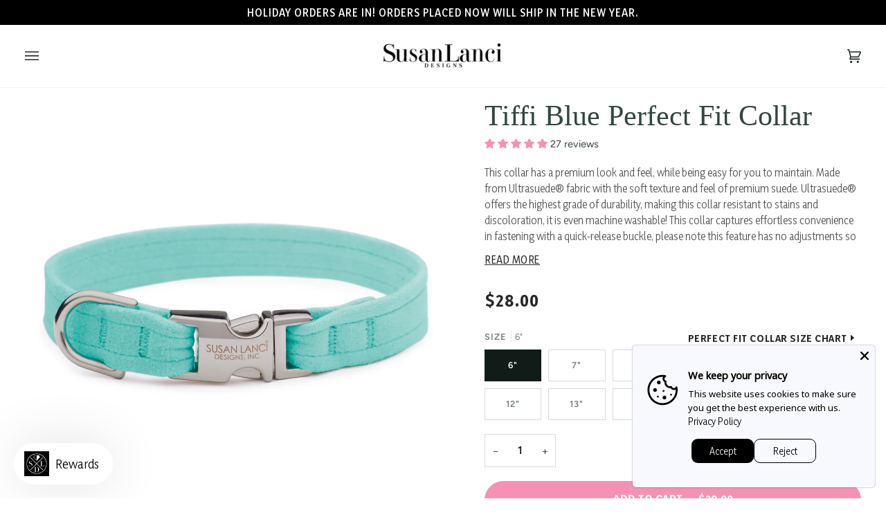

--- FILE ---
content_type: text/html; charset=utf-8
request_url: https://susanlancidesigns.com/products/tiffi-blue-perfect-fit-collar
body_size: 99371
content:















<!doctype html>




<html class="no-js" lang="en" ><head>
<script type="text/javascript" src="https://edge.personalizer.io/storefront/2.0.0/js/shopify/storefront.min.js?key=oz86k-j3lb5swy2vhg3ppo1sm-yjisr&shop=susanlancidesigns.myshopify.com"></script>
<script>
window.LimeSpot = window.LimeSpot === undefined ? {} : LimeSpot;
LimeSpot.PageInfo = { Type: "Product", ReferenceIdentifier: "1805497794618"};

LimeSpot.StoreInfo = { Theme: "susanlancidesigns-shopify/main" };


LimeSpot.CartItems = [];
</script>





<!-- Hotjar Tracking Code for https://susanlancidesigns.com/ -->
<script>
    (function(h,o,t,j,a,r){
        h.hj=h.hj||function(){(h.hj.q=h.hj.q||[]).push(arguments)};
        h._hjSettings={hjid:3094413,hjsv:6};
        a=o.getElementsByTagName('head')[0];
        r=o.createElement('script');r.async=1;
        r.src=t+h._hjSettings.hjid+j+h._hjSettings.hjsv;
        a.appendChild(r);
    })(window,document,'https://static.hotjar.com/c/hotjar-','.js?sv=');
</script>
  <meta charset="utf-8">
  <meta http-equiv="X-UA-Compatible" content="IE=edge,chrome=1">
  <meta name="viewport" content="width=device-width,initial-scale=1,viewport-fit=cover">
  <meta name="theme-color" content="#d12171"><link rel="canonical" href="https://susanlancidesigns.com/products/tiffi-blue-perfect-fit-collar"><!-- ======================= Pipeline Theme V6.3.0 ========================= -->

  <link rel="preconnect" href="https://cdn.shopify.com" crossorigin>
  <link rel="preconnect" href="https://fonts.shopify.com" crossorigin>
  <link rel="preconnect" href="https://monorail-edge.shopifysvc.com" crossorigin>


  <link rel="preload" href="//susanlancidesigns.com/cdn/shop/t/63/assets/lazysizes.js?v=111431644619468174291715265927" as="script">
  <link rel="preload" href="//susanlancidesigns.com/cdn/shop/t/63/assets/vendor.js?v=44964542964703642421715265927" as="script">
  <link rel="preload" href="//susanlancidesigns.com/cdn/shop/t/63/assets/theme.dev.js?v=165222290048385150801728580669" as="script">
  <link rel="preload" href="//susanlancidesigns.com/cdn/shop/t/63/assets/mm-custom.css?v=114589133728764449451728580669" as="style">
  

  <link rel="preconnect" href="https://fonts.googleapis.com">
  <link rel="preconnect" href="https://fonts.gstatic.com" crossorigin>
  <link href="https://fonts.googleapis.com/css2?family=Libre+Caslon+Display&display=swap" rel="stylesheet">
  <link href="https://fonts.googleapis.com/css2?family=Libre+Caslon+Display&family=Yaldevi:wght@200..700&display=swap" rel="stylesheet">
  
<link rel="preload" as="image"
      href="//susanlancidesigns.com/cdn/shop/products/Perfect_Fit-Tiffi-Blue_small.jpg?v=1542822728"
      imagesrcset="//susanlancidesigns.com/cdn/shop/products/Perfect_Fit-Tiffi-Blue_550x.jpg?v=1542822728 550w,//susanlancidesigns.com/cdn/shop/products/Perfect_Fit-Tiffi-Blue_1100x.jpg?v=1542822728 1100w,//susanlancidesigns.com/cdn/shop/products/Perfect_Fit-Tiffi-Blue_1680x.jpg?v=1542822728 1680w,//susanlancidesigns.com/cdn/shop/products/Perfect_Fit-Tiffi-Blue.jpg?v=1542822728 2000w"
      imagesizes="(min-width: 768px), 50vw,
             100vw">
  
<link rel="shortcut icon" href="//susanlancidesigns.com/cdn/shop/files/sld_mark_32x32.jpg?v=1670433390" type="image/png"><!-- Title and description ================================================ -->
  

  <title>Tiffi Blue Perfect Fit Collar</title><meta name="description" content="This collar has a premium look and feel. Made from Ultrasuede® fabric. Durable, resistant to stains and machine washable! Fastening with a quick-release buckle. Our collars are designed for ID tags, charms and for decoration, they are NOT designed for pulling dogs. Manufactured in the USA">
  <!-- /snippets/social-meta-tags.liquid --><meta property="og:site_name" content="Susan Lanci Designs">
<meta property="og:url" content="https://susanlancidesigns.com/products/tiffi-blue-perfect-fit-collar">
<meta property="og:title" content="Tiffi Blue Perfect Fit Collar">
<meta property="og:type" content="product">
<meta property="og:description" content="This collar has a premium look and feel. Made from Ultrasuede® fabric. Durable, resistant to stains and machine washable! Fastening with a quick-release buckle. Our collars are designed for ID tags, charms and for decoration, they are NOT designed for pulling dogs. Manufactured in the USA"><meta property="og:price:amount" content="28.00">
  <meta property="og:price:currency" content="USD">
      <meta property="og:image" content="http://susanlancidesigns.com/cdn/shop/products/Perfect_Fit-Tiffi-Blue.jpg?v=1542822728">
      <meta property="og:image:secure_url" content="https://susanlancidesigns.com/cdn/shop/products/Perfect_Fit-Tiffi-Blue.jpg?v=1542822728">
      <meta property="og:image:height" content="2000">
      <meta property="og:image:width" content="2000">
<meta property="twitter:image" content="http://susanlancidesigns.com/cdn/shop/products/Perfect_Fit-Tiffi-Blue_1200x1200.jpg?v=1542822728">

<meta name="twitter:site" content="@susanlanci1">
<meta name="twitter:card" content="summary_large_image">
<meta name="twitter:title" content="Tiffi Blue Perfect Fit Collar">
<meta name="twitter:description" content="This collar has a premium look and feel. Made from Ultrasuede® fabric. Durable, resistant to stains and machine washable! Fastening with a quick-release buckle. Our collars are designed for ID tags, charms and for decoration, they are NOT designed for pulling dogs. Manufactured in the USA"><!-- CSS ================================================================== -->

  <style>
    /* Susan Lanci Global Overrides -- @todo move to own file */
    .free-gifts-body .free-gifts-options:before {
      content: "Pick an option";
    }
  </style>

  <link href="//susanlancidesigns.com/cdn/shop/t/63/assets/font-settings.css?v=181665515524390913601762372301" rel="stylesheet" type="text/css" media="all" />

  <!-- /snippets/css-variables.liquid -->


<style data-shopify>

:root {
/* ================ Spinner ================ */
--SPINNER: url(//susanlancidesigns.com/cdn/shop/t/63/assets/spinner.gif?v=74017169589876499871715265926);


/* ================ Layout Variables ================ */






--LAYOUT-WIDTH: 1500px;
--LAYOUT-GUTTER: 20px;
--LAYOUT-GUTTER-OFFSET: -20px;
--NAV-GUTTER: 15px;
--LAYOUT-OUTER: 36px;

/* ================ Product video ================ */

--COLOR-VIDEO-BG: #f2f2f2;


/* ================ Color Variables ================ */

/* === Backgrounds ===*/
--COLOR-BG: #ffffff;
--COLOR-BG-ACCENT: #fcfaf7;

/* === Text colors ===*/
--COLOR-TEXT-DARK: #111c19;
--COLOR-TEXT: #334641;
--COLOR-TEXT-LIGHT: #707e7a;

/* === Bright color ===*/
--COLOR-PRIMARY: #000000;
--COLOR-PRIMARY-HOVER: #000000;
--COLOR-PRIMARY-FADE: rgba(0, 0, 0, 0.05);
--COLOR-PRIMARY-FADE-HOVER: rgba(0, 0, 0, 0.1);--COLOR-PRIMARY-OPPOSITE: #ffffff;

/* === Secondary/link Color ===*/
--COLOR-SECONDARY: #d12171;
--COLOR-SECONDARY-HOVER: #9b0a4c;
--COLOR-SECONDARY-FADE: rgba(209, 33, 113, 0.05);
--COLOR-SECONDARY-FADE-HOVER: rgba(209, 33, 113, 0.1);--COLOR-SECONDARY-OPPOSITE: #ffffff;

/* === Shades of grey ===*/
--COLOR-A5:  rgba(51, 70, 65, 0.05);
--COLOR-A10: rgba(51, 70, 65, 0.1);
--COLOR-A20: rgba(51, 70, 65, 0.2);
--COLOR-A35: rgba(51, 70, 65, 0.35);
--COLOR-A50: rgba(51, 70, 65, 0.5);
--COLOR-A80: rgba(51, 70, 65, 0.8);
--COLOR-A90: rgba(51, 70, 65, 0.9);
--COLOR-A95: rgba(51, 70, 65, 0.95);


/* ================ Inverted Color Variables ================ */

--INVERSE-BG: #2e413d;
--INVERSE-BG-ACCENT: #000000;

/* === Text colors ===*/
--INVERSE-TEXT-DARK: #ffffff;
--INVERSE-TEXT: #ffffff;
--INVERSE-TEXT-LIGHT: #c0c6c5;

/* === Bright color ===*/
--INVERSE-PRIMARY: #ffe5da;
--INVERSE-PRIMARY-HOVER: #ffaf8e;
--INVERSE-PRIMARY-FADE: rgba(255, 229, 218, 0.05);
--INVERSE-PRIMARY-FADE-HOVER: rgba(255, 229, 218, 0.1);--INVERSE-PRIMARY-OPPOSITE: #000000;


/* === Second Color ===*/
--INVERSE-SECONDARY: #dff3fd;
--INVERSE-SECONDARY-HOVER: #91dbff;
--INVERSE-SECONDARY-FADE: rgba(223, 243, 253, 0.05);
--INVERSE-SECONDARY-FADE-HOVER: rgba(223, 243, 253, 0.1);--INVERSE-SECONDARY-OPPOSITE: #000000;


/* === Shades of grey ===*/
--INVERSE-A5:  rgba(255, 255, 255, 0.05);
--INVERSE-A10: rgba(255, 255, 255, 0.1);
--INVERSE-A20: rgba(255, 255, 255, 0.2);
--INVERSE-A35: rgba(255, 255, 255, 0.3);
--INVERSE-A80: rgba(255, 255, 255, 0.8);
--INVERSE-A90: rgba(255, 255, 255, 0.9);
--INVERSE-A95: rgba(255, 255, 255, 0.95);


/* ================ Bright Color Variables ================ */

--BRIGHT-BG: #e7caac;
--BRIGHT-BG-ACCENT: #ff4b00;

/* === Text colors ===*/
--BRIGHT-TEXT-DARK: #a1a1a1;
--BRIGHT-TEXT: #616161;
--BRIGHT-TEXT-LIGHT: #898178;

/* === Bright color ===*/
--BRIGHT-PRIMARY: #ff4b00;
--BRIGHT-PRIMARY-HOVER: #b33500;
--BRIGHT-PRIMARY-FADE: rgba(255, 75, 0, 0.05);
--BRIGHT-PRIMARY-FADE-HOVER: rgba(255, 75, 0, 0.1);--BRIGHT-PRIMARY-OPPOSITE: #000000;


/* === Second Color ===*/
--BRIGHT-SECONDARY: #ffe5da;
--BRIGHT-SECONDARY-HOVER: #ffaf8e;
--BRIGHT-SECONDARY-FADE: rgba(255, 229, 218, 0.05);
--BRIGHT-SECONDARY-FADE-HOVER: rgba(255, 229, 218, 0.1);--BRIGHT-SECONDARY-OPPOSITE: #000000;


/* === Shades of grey ===*/
--BRIGHT-A5:  rgba(97, 97, 97, 0.05);
--BRIGHT-A10: rgba(97, 97, 97, 0.1);
--BRIGHT-A20: rgba(97, 97, 97, 0.2);
--BRIGHT-A35: rgba(97, 97, 97, 0.3);
--BRIGHT-A80: rgba(97, 97, 97, 0.8);
--BRIGHT-A90: rgba(97, 97, 97, 0.9);
--BRIGHT-A95: rgba(97, 97, 97, 0.95);


/* === Account Bar ===*/
--COLOR-ANNOUNCEMENT-BG: #000000;
--COLOR-ANNOUNCEMENT-TEXT: #ffffff;

/* === Nav and dropdown link background ===*/
--COLOR-NAV: #ffffff;
--COLOR-NAV-TEXT: #1d2523;
--COLOR-NAV-TEXT-DARK: #000000;
--COLOR-NAV-TEXT-LIGHT: #616665;
--COLOR-NAV-BORDER: #f8f0e7;
--COLOR-NAV-A10: rgba(29, 37, 35, 0.1);
--COLOR-NAV-A50: rgba(29, 37, 35, 0.5);
--COLOR-HIGHLIGHT-LINK: #d2815f;

/* === Site Footer ===*/
--COLOR-FOOTER-BG: #000000;
--COLOR-FOOTER-TEXT: #ffffff;
--COLOR-FOOTER-A5: rgba(255, 255, 255, 0.05);
--COLOR-FOOTER-A15: rgba(255, 255, 255, 0.15);
--COLOR-FOOTER-A90: rgba(255, 255, 255, 0.9);

/* === Sub-Footer ===*/
--COLOR-SUB-FOOTER-BG: #000000;
--COLOR-SUB-FOOTER-TEXT: #ffffff;
--COLOR-SUB-FOOTER-A5: rgba(255, 255, 255, 0.05);
--COLOR-SUB-FOOTER-A15: rgba(255, 255, 255, 0.15);
--COLOR-SUB-FOOTER-A90: rgba(255, 255, 255, 0.9);

/* === Products ===*/
--PRODUCT-GRID-ASPECT-RATIO: 100%;

/* === Product badges ===*/
--COLOR-BADGE: #ffffff;
--COLOR-BADGE-TEXT: #656565;
--COLOR-BADGE-TEXT-HOVER: #8b8b8b;

/* === Product item slider ===*/--COLOR-PRODUCT-SLIDER: #ffffff;--COLOR-PRODUCT-SLIDER-OPPOSITE: rgba(13, 13, 13, 0.06);/* === disabled form colors ===*/
--COLOR-DISABLED-BG: #ebedec;
--COLOR-DISABLED-TEXT: #b8bebd;

--INVERSE-DISABLED-BG: #435450;
--INVERSE-DISABLED-TEXT: #778481;

/* === Button Radius === */
--BUTTON-RADIUS: 0px;


/* ================ Typography ================ */

--FONT-STACK-BODY: Figtree, sans-serif;
--FONT-STYLE-BODY: normal;
--FONT-WEIGHT-BODY: 400;
--FONT-WEIGHT-BODY-BOLD: 500;
--FONT-ADJUST-BODY: 1.0;

--FONT-STACK-HEADING: Ovo, serif;
--FONT-STYLE-HEADING: normal;
--FONT-WEIGHT-HEADING: 400;
--FONT-WEIGHT-HEADING-BOLD: 700;
--FONT-ADJUST-HEADING: 1.0;

  --FONT-HEADING-SPACE: normal;
  --FONT-HEADING-CAPS: none;


--FONT-STACK-ACCENT: Figtree, serif;
--FONT-STYLE-ACCENT: normal;
--FONT-WEIGHT-ACCENT: 500;
--FONT-WEIGHT-ACCENT-BOLD: 600;
--FONT-ADJUST-ACCENT: 1.0;
--FONT-SPACING-ACCENT: 1px;

--FONT-STACK-NAV: Figtree, sans-serif;
--FONT-STYLE-NAV: normal;
--FONT-ADJUST-NAV: 1.0;

--FONT-WEIGHT-NAV: 500;
--FONT-WEIGHT-NAV-BOLD: 600;


--ICO-SELECT: url('//susanlancidesigns.com/cdn/shop/t/63/assets/ico-select.svg?v=94048241728851562661715265936');

/* ================ Photo correction ================ */
--PHOTO-CORRECTION: 100%;



}

</style>

  <link href="//susanlancidesigns.com/cdn/shop/t/63/assets/theme.css?v=106271153973605524091723666440" rel="stylesheet" type="text/css" media="all" />
  <link href="//susanlancidesigns.com/cdn/shop/t/63/assets/mm-custom.css?v=114589133728764449451728580669" rel="stylesheet" type="text/css" media="all" />

  

  <script>
    document.documentElement.className = document.documentElement.className.replace('no-js', 'js');

    
      document.documentElement.classList.add('aos-initialized');let root = '/';
    if (root[root.length - 1] !== '/') {
      root = `${root}/`;
    }
    var theme = {
      routes: {
        root_url: root,
        cart: '/cart',
        cart_add_url: '/cart/add',
        product_recommendations_url: '/recommendations/products',
        account_addresses_url: '/account/addresses'
      },
      assets: {
        photoswipe: '//susanlancidesigns.com/cdn/shop/t/63/assets/photoswipe.js?v=127455462311858527711715265927',
        smoothscroll: '//susanlancidesigns.com/cdn/shop/t/63/assets/smoothscroll.js?v=37906625415260927261715265928',
        swatches: '//susanlancidesigns.com/cdn/shop/t/63/assets/swatches.json?v=19917331642006156491715265926',
        noImage: '//susanlancidesigns.com/cdn/shopifycloud/storefront/assets/no-image-2048-a2addb12.gif',
        base: '//susanlancidesigns.com/cdn/shop/t/63/assets/'
      },
      strings: {
        swatchesKey: "Color, Colour",
        addToCart: "Add to Cart",
        estimateShipping: "Estimate shipping",
        noShippingAvailable: "We do not ship to this destination.",
        free: "Free",
        from: "From",
        preOrder: "Pre-order",
        soldOut: "Sold Out",
        sale: "Sale",
        subscription: "Subscription",
        unavailable: "Unavailable",
        unitPrice: "Unit price",
        unitPriceSeparator: "per",
        stockout: "All available stock is in cart",
        products: "Products",
        pages: "Pages",
        collections: "Collections",
        resultsFor: "Results for",
        noResultsFor: "No results for",
        articles: "Articles",
        successMessage: "Link copied to clipboard",
      },
      settings: {
        badge_sale_type: "percentage",
        search_products: true,
        search_collections: true,
        search_pages: false,
        search_articles: false,
        animate_hover: true,
        animate_scroll: true,
        show_locale_desktop: null,
        show_locale_mobile: null,
        show_currency_desktop: null,
        show_currency_mobile: null,
        currency_select_type: "country",
        currency_code_enable: false,
        excluded_collections_strict: ["all"," frontpage"],
        excluded_collections: ["sibling"]
      },
      info: {
        name: 'pipeline'
      },
      version: '6.3.0',
      moneyFormat: "${{amount}}",
      shopCurrency: "USD",
      currencyCode: "USD"
    }
    let windowInnerHeight = window.innerHeight;
    document.documentElement.style.setProperty('--full-screen', `${windowInnerHeight}px`);
    document.documentElement.style.setProperty('--three-quarters', `${windowInnerHeight * 0.75}px`);
    document.documentElement.style.setProperty('--two-thirds', `${windowInnerHeight * 0.66}px`);
    document.documentElement.style.setProperty('--one-half', `${windowInnerHeight * 0.5}px`);
    document.documentElement.style.setProperty('--one-third', `${windowInnerHeight * 0.33}px`);
    document.documentElement.style.setProperty('--one-fifth', `${windowInnerHeight * 0.2}px`);

    window.lazySizesConfig = window.lazySizesConfig || {};
    window.lazySizesConfig.loadHidden = false;
    window.isRTL = document.documentElement.getAttribute('dir') === 'rtl';
  </script><!-- Theme Javascript ============================================================== -->
  <script src="//susanlancidesigns.com/cdn/shop/t/63/assets/lazysizes.js?v=111431644619468174291715265927" async="async"></script>
  <script src="//susanlancidesigns.com/cdn/shop/t/63/assets/vendor.js?v=44964542964703642421715265927" defer="defer"></script>
  <script src="//susanlancidesigns.com/cdn/shop/t/63/assets/theme.dev.js?v=165222290048385150801728580669" defer="defer"></script>

  <script>
    (function () {
      function onPageShowEvents() {
        if ('requestIdleCallback' in window) {
          requestIdleCallback(initCartEvent, { timeout: 500 })
        } else {
          initCartEvent()
        }
        function initCartEvent(){
          window.fetch(window.theme.routes.cart + '.js')
          .then((response) => {
            if(!response.ok){
              throw {status: response.statusText};
            }
            return response.json();
          })
          .then((response) => {
            document.dispatchEvent(new CustomEvent('theme:cart:change', {
              detail: {
                cart: response,
              },
              bubbles: true,
            }));
            return response;
          })
          .catch((e) => {
            console.error(e);
          });
        }
      };
      window.onpageshow = onPageShowEvents;
    })();
  </script>

  <script type="text/javascript">
    if (window.MSInputMethodContext && document.documentMode) {
      var scripts = document.getElementsByTagName('script')[0];
      var polyfill = document.createElement("script");
      polyfill.defer = true;
      polyfill.src = "//susanlancidesigns.com/cdn/shop/t/63/assets/ie11.js?v=144489047535103983231715265926";

      scripts.parentNode.insertBefore(polyfill, scripts);
    }
  </script>



  <!-- slider -->
  <link rel="stylesheet" href="https://cdnjs.cloudflare.com/ajax/libs/slick-carousel/1.9.0/slick-theme.min.css" integrity="sha512-17EgCFERpgZKcm0j0fEq1YCJuyAWdz9KUtv1EjVuaOz8pDnh/0nZxmU6BBXwaaxqoi9PQXnRWqlcDB027hgv9A==" crossorigin="anonymous" referrerpolicy="no-referrer" />
  <link rel="stylesheet" href="https://cdnjs.cloudflare.com/ajax/libs/slick-carousel/1.9.0/slick.min.css" integrity="sha512-yHknP1/AwR+yx26cB1y0cjvQUMvEa2PFzt1c9LlS4pRQ5NOTZFWbhBig+X9G9eYW/8m0/4OXNx8pxJ6z57x0dw==" crossorigin="anonymous" referrerpolicy="no-referrer" />
  <script src="http://ajax.googleapis.com/ajax/libs/jquery/1.7.1/jquery.min.js" type="text/javascript"></script>
  <script src="https://cdnjs.cloudflare.com/ajax/libs/slick-carousel/1.9.0/slick.min.js" integrity="sha512-HGOnQO9+SP1V92SrtZfjqxxtLmVzqZpjFFekvzZVWoiASSQgSr4cw9Kqd2+l8Llp4Gm0G8GIFJ4ddwZilcdb8A==" crossorigin="anonymous" referrerpolicy="no-referrer"></script>

  <!-- Shopify app scripts =========================================================== -->
  
  <script>window.performance && window.performance.mark && window.performance.mark('shopify.content_for_header.start');</script><meta name="google-site-verification" content="HuyPFnDxRr1a-J_JnaNI-sfMkJ-9qGD9FHnVWXGSHTo">
<meta name="facebook-domain-verification" content="jly6ue3rsq4rao6bej2uvunz6jpysg">
<meta name="facebook-domain-verification" content="wk5fng79ok1wow31b6z2mtrxnclzv8">
<meta id="shopify-digital-wallet" name="shopify-digital-wallet" content="/19211295/digital_wallets/dialog">
<meta name="shopify-checkout-api-token" content="515273efedb39090010f38376df4e6c2">
<link rel="alternate" type="application/json+oembed" href="https://susanlancidesigns.com/products/tiffi-blue-perfect-fit-collar.oembed">
<script async="async" src="/checkouts/internal/preloads.js?locale=en-US"></script>
<link rel="preconnect" href="https://shop.app" crossorigin="anonymous">
<script async="async" src="https://shop.app/checkouts/internal/preloads.js?locale=en-US&shop_id=19211295" crossorigin="anonymous"></script>
<script id="apple-pay-shop-capabilities" type="application/json">{"shopId":19211295,"countryCode":"US","currencyCode":"USD","merchantCapabilities":["supports3DS"],"merchantId":"gid:\/\/shopify\/Shop\/19211295","merchantName":"Susan Lanci Designs","requiredBillingContactFields":["postalAddress","email","phone"],"requiredShippingContactFields":["postalAddress","email","phone"],"shippingType":"shipping","supportedNetworks":["visa","masterCard","amex","discover","elo","jcb"],"total":{"type":"pending","label":"Susan Lanci Designs","amount":"1.00"},"shopifyPaymentsEnabled":true,"supportsSubscriptions":true}</script>
<script id="shopify-features" type="application/json">{"accessToken":"515273efedb39090010f38376df4e6c2","betas":["rich-media-storefront-analytics"],"domain":"susanlancidesigns.com","predictiveSearch":true,"shopId":19211295,"locale":"en"}</script>
<script>var Shopify = Shopify || {};
Shopify.shop = "susanlancidesigns.myshopify.com";
Shopify.locale = "en";
Shopify.currency = {"active":"USD","rate":"1.0"};
Shopify.country = "US";
Shopify.theme = {"name":"susanlancidesigns-shopify\/main","id":124138061882,"schema_name":"Pipeline","schema_version":"6.3.0","theme_store_id":null,"role":"main"};
Shopify.theme.handle = "null";
Shopify.theme.style = {"id":null,"handle":null};
Shopify.cdnHost = "susanlancidesigns.com/cdn";
Shopify.routes = Shopify.routes || {};
Shopify.routes.root = "/";</script>
<script type="module">!function(o){(o.Shopify=o.Shopify||{}).modules=!0}(window);</script>
<script>!function(o){function n(){var o=[];function n(){o.push(Array.prototype.slice.apply(arguments))}return n.q=o,n}var t=o.Shopify=o.Shopify||{};t.loadFeatures=n(),t.autoloadFeatures=n()}(window);</script>
<script>
  window.ShopifyPay = window.ShopifyPay || {};
  window.ShopifyPay.apiHost = "shop.app\/pay";
  window.ShopifyPay.redirectState = null;
</script>
<script id="shop-js-analytics" type="application/json">{"pageType":"product"}</script>
<script defer="defer" async type="module" src="//susanlancidesigns.com/cdn/shopifycloud/shop-js/modules/v2/client.init-shop-cart-sync_IZsNAliE.en.esm.js"></script>
<script defer="defer" async type="module" src="//susanlancidesigns.com/cdn/shopifycloud/shop-js/modules/v2/chunk.common_0OUaOowp.esm.js"></script>
<script type="module">
  await import("//susanlancidesigns.com/cdn/shopifycloud/shop-js/modules/v2/client.init-shop-cart-sync_IZsNAliE.en.esm.js");
await import("//susanlancidesigns.com/cdn/shopifycloud/shop-js/modules/v2/chunk.common_0OUaOowp.esm.js");

  window.Shopify.SignInWithShop?.initShopCartSync?.({"fedCMEnabled":true,"windoidEnabled":true});

</script>
<script>
  window.Shopify = window.Shopify || {};
  if (!window.Shopify.featureAssets) window.Shopify.featureAssets = {};
  window.Shopify.featureAssets['shop-js'] = {"shop-cart-sync":["modules/v2/client.shop-cart-sync_DLOhI_0X.en.esm.js","modules/v2/chunk.common_0OUaOowp.esm.js"],"init-fed-cm":["modules/v2/client.init-fed-cm_C6YtU0w6.en.esm.js","modules/v2/chunk.common_0OUaOowp.esm.js"],"shop-button":["modules/v2/client.shop-button_BCMx7GTG.en.esm.js","modules/v2/chunk.common_0OUaOowp.esm.js"],"shop-cash-offers":["modules/v2/client.shop-cash-offers_BT26qb5j.en.esm.js","modules/v2/chunk.common_0OUaOowp.esm.js","modules/v2/chunk.modal_CGo_dVj3.esm.js"],"init-windoid":["modules/v2/client.init-windoid_B9PkRMql.en.esm.js","modules/v2/chunk.common_0OUaOowp.esm.js"],"init-shop-email-lookup-coordinator":["modules/v2/client.init-shop-email-lookup-coordinator_DZkqjsbU.en.esm.js","modules/v2/chunk.common_0OUaOowp.esm.js"],"shop-toast-manager":["modules/v2/client.shop-toast-manager_Di2EnuM7.en.esm.js","modules/v2/chunk.common_0OUaOowp.esm.js"],"shop-login-button":["modules/v2/client.shop-login-button_BtqW_SIO.en.esm.js","modules/v2/chunk.common_0OUaOowp.esm.js","modules/v2/chunk.modal_CGo_dVj3.esm.js"],"avatar":["modules/v2/client.avatar_BTnouDA3.en.esm.js"],"pay-button":["modules/v2/client.pay-button_CWa-C9R1.en.esm.js","modules/v2/chunk.common_0OUaOowp.esm.js"],"init-shop-cart-sync":["modules/v2/client.init-shop-cart-sync_IZsNAliE.en.esm.js","modules/v2/chunk.common_0OUaOowp.esm.js"],"init-customer-accounts":["modules/v2/client.init-customer-accounts_DenGwJTU.en.esm.js","modules/v2/client.shop-login-button_BtqW_SIO.en.esm.js","modules/v2/chunk.common_0OUaOowp.esm.js","modules/v2/chunk.modal_CGo_dVj3.esm.js"],"init-shop-for-new-customer-accounts":["modules/v2/client.init-shop-for-new-customer-accounts_JdHXxpS9.en.esm.js","modules/v2/client.shop-login-button_BtqW_SIO.en.esm.js","modules/v2/chunk.common_0OUaOowp.esm.js","modules/v2/chunk.modal_CGo_dVj3.esm.js"],"init-customer-accounts-sign-up":["modules/v2/client.init-customer-accounts-sign-up_D6__K_p8.en.esm.js","modules/v2/client.shop-login-button_BtqW_SIO.en.esm.js","modules/v2/chunk.common_0OUaOowp.esm.js","modules/v2/chunk.modal_CGo_dVj3.esm.js"],"checkout-modal":["modules/v2/client.checkout-modal_C_ZQDY6s.en.esm.js","modules/v2/chunk.common_0OUaOowp.esm.js","modules/v2/chunk.modal_CGo_dVj3.esm.js"],"shop-follow-button":["modules/v2/client.shop-follow-button_XetIsj8l.en.esm.js","modules/v2/chunk.common_0OUaOowp.esm.js","modules/v2/chunk.modal_CGo_dVj3.esm.js"],"lead-capture":["modules/v2/client.lead-capture_DvA72MRN.en.esm.js","modules/v2/chunk.common_0OUaOowp.esm.js","modules/v2/chunk.modal_CGo_dVj3.esm.js"],"shop-login":["modules/v2/client.shop-login_ClXNxyh6.en.esm.js","modules/v2/chunk.common_0OUaOowp.esm.js","modules/v2/chunk.modal_CGo_dVj3.esm.js"],"payment-terms":["modules/v2/client.payment-terms_CNlwjfZz.en.esm.js","modules/v2/chunk.common_0OUaOowp.esm.js","modules/v2/chunk.modal_CGo_dVj3.esm.js"]};
</script>
<script>(function() {
  var isLoaded = false;
  function asyncLoad() {
    if (isLoaded) return;
    isLoaded = true;
    var urls = ["https:\/\/formbuilder.hulkapps.com\/skeletopapp.js?shop=susanlancidesigns.myshopify.com","\/\/d1liekpayvooaz.cloudfront.net\/apps\/customizery\/customizery.js?shop=susanlancidesigns.myshopify.com","https:\/\/cdn.nfcube.com\/instafeed-e2bb3dcfb40331aecc06fa7d00681bee.js?shop=susanlancidesigns.myshopify.com","https:\/\/d23dclunsivw3h.cloudfront.net\/redirect-app.js?shop=susanlancidesigns.myshopify.com","\/\/code.tidio.co\/5cwepoeixrawml5n7tuegmlbcqikake5.js?shop=susanlancidesigns.myshopify.com","https:\/\/cdn.getcarro.com\/script-tags\/all\/050820094100.js?shop=susanlancidesigns.myshopify.com","https:\/\/str.rise-ai.com\/?shop=susanlancidesigns.myshopify.com","https:\/\/strn.rise-ai.com\/?shop=susanlancidesigns.myshopify.com","https:\/\/api.revy.io\/upsell.js?shop=susanlancidesigns.myshopify.com","https:\/\/static.returngo.ai\/master.returngo.ai\/returngo.min.js?shop=susanlancidesigns.myshopify.com","https:\/\/edge.personalizer.io\/storefront\/2.0.0\/js\/shopify\/storefront.min.js?key=oz86k-j3lb5swy2vhg3ppo1sm-yjisr\u0026shop=susanlancidesigns.myshopify.com","https:\/\/na.shgcdn3.com\/pixel-collector.js?shop=susanlancidesigns.myshopify.com","\/\/cdn.shopify.com\/proxy\/172893b6e5ca08b35dbec00ab25607dd81c681012a640fd1a5dc771a66035bd6\/api.goaffpro.com\/loader.js?shop=susanlancidesigns.myshopify.com\u0026sp-cache-control=cHVibGljLCBtYXgtYWdlPTkwMA"];
    for (var i = 0; i < urls.length; i++) {
      var s = document.createElement('script');
      s.type = 'text/javascript';
      s.async = true;
      s.src = urls[i];
      var x = document.getElementsByTagName('script')[0];
      x.parentNode.insertBefore(s, x);
    }
  };
  if(window.attachEvent) {
    window.attachEvent('onload', asyncLoad);
  } else {
    window.addEventListener('load', asyncLoad, false);
  }
})();</script>
<script id="__st">var __st={"a":19211295,"offset":-28800,"reqid":"853911c5-dd19-44b7-a48d-222cc6efe93a-1768421841","pageurl":"susanlancidesigns.com\/products\/tiffi-blue-perfect-fit-collar","u":"ee15c874405d","p":"product","rtyp":"product","rid":1805497794618};</script>
<script>window.ShopifyPaypalV4VisibilityTracking = true;</script>
<script id="captcha-bootstrap">!function(){'use strict';const t='contact',e='account',n='new_comment',o=[[t,t],['blogs',n],['comments',n],[t,'customer']],c=[[e,'customer_login'],[e,'guest_login'],[e,'recover_customer_password'],[e,'create_customer']],r=t=>t.map((([t,e])=>`form[action*='/${t}']:not([data-nocaptcha='true']) input[name='form_type'][value='${e}']`)).join(','),a=t=>()=>t?[...document.querySelectorAll(t)].map((t=>t.form)):[];function s(){const t=[...o],e=r(t);return a(e)}const i='password',u='form_key',d=['recaptcha-v3-token','g-recaptcha-response','h-captcha-response',i],f=()=>{try{return window.sessionStorage}catch{return}},m='__shopify_v',_=t=>t.elements[u];function p(t,e,n=!1){try{const o=window.sessionStorage,c=JSON.parse(o.getItem(e)),{data:r}=function(t){const{data:e,action:n}=t;return t[m]||n?{data:e,action:n}:{data:t,action:n}}(c);for(const[e,n]of Object.entries(r))t.elements[e]&&(t.elements[e].value=n);n&&o.removeItem(e)}catch(o){console.error('form repopulation failed',{error:o})}}const l='form_type',E='cptcha';function T(t){t.dataset[E]=!0}const w=window,h=w.document,L='Shopify',v='ce_forms',y='captcha';let A=!1;((t,e)=>{const n=(g='f06e6c50-85a8-45c8-87d0-21a2b65856fe',I='https://cdn.shopify.com/shopifycloud/storefront-forms-hcaptcha/ce_storefront_forms_captcha_hcaptcha.v1.5.2.iife.js',D={infoText:'Protected by hCaptcha',privacyText:'Privacy',termsText:'Terms'},(t,e,n)=>{const o=w[L][v],c=o.bindForm;if(c)return c(t,g,e,D).then(n);var r;o.q.push([[t,g,e,D],n]),r=I,A||(h.body.append(Object.assign(h.createElement('script'),{id:'captcha-provider',async:!0,src:r})),A=!0)});var g,I,D;w[L]=w[L]||{},w[L][v]=w[L][v]||{},w[L][v].q=[],w[L][y]=w[L][y]||{},w[L][y].protect=function(t,e){n(t,void 0,e),T(t)},Object.freeze(w[L][y]),function(t,e,n,w,h,L){const[v,y,A,g]=function(t,e,n){const i=e?o:[],u=t?c:[],d=[...i,...u],f=r(d),m=r(i),_=r(d.filter((([t,e])=>n.includes(e))));return[a(f),a(m),a(_),s()]}(w,h,L),I=t=>{const e=t.target;return e instanceof HTMLFormElement?e:e&&e.form},D=t=>v().includes(t);t.addEventListener('submit',(t=>{const e=I(t);if(!e)return;const n=D(e)&&!e.dataset.hcaptchaBound&&!e.dataset.recaptchaBound,o=_(e),c=g().includes(e)&&(!o||!o.value);(n||c)&&t.preventDefault(),c&&!n&&(function(t){try{if(!f())return;!function(t){const e=f();if(!e)return;const n=_(t);if(!n)return;const o=n.value;o&&e.removeItem(o)}(t);const e=Array.from(Array(32),(()=>Math.random().toString(36)[2])).join('');!function(t,e){_(t)||t.append(Object.assign(document.createElement('input'),{type:'hidden',name:u})),t.elements[u].value=e}(t,e),function(t,e){const n=f();if(!n)return;const o=[...t.querySelectorAll(`input[type='${i}']`)].map((({name:t})=>t)),c=[...d,...o],r={};for(const[a,s]of new FormData(t).entries())c.includes(a)||(r[a]=s);n.setItem(e,JSON.stringify({[m]:1,action:t.action,data:r}))}(t,e)}catch(e){console.error('failed to persist form',e)}}(e),e.submit())}));const S=(t,e)=>{t&&!t.dataset[E]&&(n(t,e.some((e=>e===t))),T(t))};for(const o of['focusin','change'])t.addEventListener(o,(t=>{const e=I(t);D(e)&&S(e,y())}));const B=e.get('form_key'),M=e.get(l),P=B&&M;t.addEventListener('DOMContentLoaded',(()=>{const t=y();if(P)for(const e of t)e.elements[l].value===M&&p(e,B);[...new Set([...A(),...v().filter((t=>'true'===t.dataset.shopifyCaptcha))])].forEach((e=>S(e,t)))}))}(h,new URLSearchParams(w.location.search),n,t,e,['guest_login'])})(!0,!0)}();</script>
<script integrity="sha256-4kQ18oKyAcykRKYeNunJcIwy7WH5gtpwJnB7kiuLZ1E=" data-source-attribution="shopify.loadfeatures" defer="defer" src="//susanlancidesigns.com/cdn/shopifycloud/storefront/assets/storefront/load_feature-a0a9edcb.js" crossorigin="anonymous"></script>
<script crossorigin="anonymous" defer="defer" src="//susanlancidesigns.com/cdn/shopifycloud/storefront/assets/shopify_pay/storefront-65b4c6d7.js?v=20250812"></script>
<script data-source-attribution="shopify.dynamic_checkout.dynamic.init">var Shopify=Shopify||{};Shopify.PaymentButton=Shopify.PaymentButton||{isStorefrontPortableWallets:!0,init:function(){window.Shopify.PaymentButton.init=function(){};var t=document.createElement("script");t.src="https://susanlancidesigns.com/cdn/shopifycloud/portable-wallets/latest/portable-wallets.en.js",t.type="module",document.head.appendChild(t)}};
</script>
<script data-source-attribution="shopify.dynamic_checkout.buyer_consent">
  function portableWalletsHideBuyerConsent(e){var t=document.getElementById("shopify-buyer-consent"),n=document.getElementById("shopify-subscription-policy-button");t&&n&&(t.classList.add("hidden"),t.setAttribute("aria-hidden","true"),n.removeEventListener("click",e))}function portableWalletsShowBuyerConsent(e){var t=document.getElementById("shopify-buyer-consent"),n=document.getElementById("shopify-subscription-policy-button");t&&n&&(t.classList.remove("hidden"),t.removeAttribute("aria-hidden"),n.addEventListener("click",e))}window.Shopify?.PaymentButton&&(window.Shopify.PaymentButton.hideBuyerConsent=portableWalletsHideBuyerConsent,window.Shopify.PaymentButton.showBuyerConsent=portableWalletsShowBuyerConsent);
</script>
<script>
  function portableWalletsCleanup(e){e&&e.src&&console.error("Failed to load portable wallets script "+e.src);var t=document.querySelectorAll("shopify-accelerated-checkout .shopify-payment-button__skeleton, shopify-accelerated-checkout-cart .wallet-cart-button__skeleton"),e=document.getElementById("shopify-buyer-consent");for(let e=0;e<t.length;e++)t[e].remove();e&&e.remove()}function portableWalletsNotLoadedAsModule(e){e instanceof ErrorEvent&&"string"==typeof e.message&&e.message.includes("import.meta")&&"string"==typeof e.filename&&e.filename.includes("portable-wallets")&&(window.removeEventListener("error",portableWalletsNotLoadedAsModule),window.Shopify.PaymentButton.failedToLoad=e,"loading"===document.readyState?document.addEventListener("DOMContentLoaded",window.Shopify.PaymentButton.init):window.Shopify.PaymentButton.init())}window.addEventListener("error",portableWalletsNotLoadedAsModule);
</script>

<script type="module" src="https://susanlancidesigns.com/cdn/shopifycloud/portable-wallets/latest/portable-wallets.en.js" onError="portableWalletsCleanup(this)" crossorigin="anonymous"></script>
<script nomodule>
  document.addEventListener("DOMContentLoaded", portableWalletsCleanup);
</script>

<link id="shopify-accelerated-checkout-styles" rel="stylesheet" media="screen" href="https://susanlancidesigns.com/cdn/shopifycloud/portable-wallets/latest/accelerated-checkout-backwards-compat.css" crossorigin="anonymous">
<style id="shopify-accelerated-checkout-cart">
        #shopify-buyer-consent {
  margin-top: 1em;
  display: inline-block;
  width: 100%;
}

#shopify-buyer-consent.hidden {
  display: none;
}

#shopify-subscription-policy-button {
  background: none;
  border: none;
  padding: 0;
  text-decoration: underline;
  font-size: inherit;
  cursor: pointer;
}

#shopify-subscription-policy-button::before {
  box-shadow: none;
}

      </style>

<script>window.performance && window.performance.mark && window.performance.mark('shopify.content_for_header.end');</script>
  





  <script type="text/javascript">
    
      window.__shgMoneyFormat = window.__shgMoneyFormat || {"AED":{"currency":"AED","currency_symbol":"د.إ","currency_symbol_location":"left","decimal_places":2,"decimal_separator":".","thousands_separator":","},"AFN":{"currency":"AFN","currency_symbol":"؋","currency_symbol_location":"left","decimal_places":2,"decimal_separator":".","thousands_separator":","},"ALL":{"currency":"ALL","currency_symbol":"L","currency_symbol_location":"left","decimal_places":2,"decimal_separator":".","thousands_separator":","},"AMD":{"currency":"AMD","currency_symbol":"դր.","currency_symbol_location":"left","decimal_places":2,"decimal_separator":".","thousands_separator":","},"ANG":{"currency":"ANG","currency_symbol":"ƒ","currency_symbol_location":"left","decimal_places":2,"decimal_separator":".","thousands_separator":","},"AUD":{"currency":"AUD","currency_symbol":"$","currency_symbol_location":"left","decimal_places":2,"decimal_separator":".","thousands_separator":","},"AWG":{"currency":"AWG","currency_symbol":"ƒ","currency_symbol_location":"left","decimal_places":2,"decimal_separator":".","thousands_separator":","},"AZN":{"currency":"AZN","currency_symbol":"₼","currency_symbol_location":"left","decimal_places":2,"decimal_separator":".","thousands_separator":","},"BAM":{"currency":"BAM","currency_symbol":"КМ","currency_symbol_location":"left","decimal_places":2,"decimal_separator":".","thousands_separator":","},"BBD":{"currency":"BBD","currency_symbol":"$","currency_symbol_location":"left","decimal_places":2,"decimal_separator":".","thousands_separator":","},"BDT":{"currency":"BDT","currency_symbol":"৳","currency_symbol_location":"left","decimal_places":2,"decimal_separator":".","thousands_separator":","},"BIF":{"currency":"BIF","currency_symbol":"Fr","currency_symbol_location":"left","decimal_places":2,"decimal_separator":".","thousands_separator":","},"BND":{"currency":"BND","currency_symbol":"$","currency_symbol_location":"left","decimal_places":2,"decimal_separator":".","thousands_separator":","},"BOB":{"currency":"BOB","currency_symbol":"Bs.","currency_symbol_location":"left","decimal_places":2,"decimal_separator":".","thousands_separator":","},"BRL":{"currency":"BRL","currency_symbol":"R$","currency_symbol_location":"left","decimal_places":2,"decimal_separator":".","thousands_separator":","},"BSD":{"currency":"BSD","currency_symbol":"$","currency_symbol_location":"left","decimal_places":2,"decimal_separator":".","thousands_separator":","},"BWP":{"currency":"BWP","currency_symbol":"P","currency_symbol_location":"left","decimal_places":2,"decimal_separator":".","thousands_separator":","},"BZD":{"currency":"BZD","currency_symbol":"$","currency_symbol_location":"left","decimal_places":2,"decimal_separator":".","thousands_separator":","},"CAD":{"currency":"CAD","currency_symbol":"$","currency_symbol_location":"left","decimal_places":2,"decimal_separator":".","thousands_separator":","},"CDF":{"currency":"CDF","currency_symbol":"Fr","currency_symbol_location":"left","decimal_places":2,"decimal_separator":".","thousands_separator":","},"CHF":{"currency":"CHF","currency_symbol":"CHF","currency_symbol_location":"left","decimal_places":2,"decimal_separator":".","thousands_separator":","},"CNY":{"currency":"CNY","currency_symbol":"¥","currency_symbol_location":"left","decimal_places":2,"decimal_separator":".","thousands_separator":","},"CRC":{"currency":"CRC","currency_symbol":"₡","currency_symbol_location":"left","decimal_places":2,"decimal_separator":".","thousands_separator":","},"CVE":{"currency":"CVE","currency_symbol":"$","currency_symbol_location":"left","decimal_places":2,"decimal_separator":".","thousands_separator":","},"CZK":{"currency":"CZK","currency_symbol":"Kč","currency_symbol_location":"left","decimal_places":2,"decimal_separator":".","thousands_separator":","},"DJF":{"currency":"DJF","currency_symbol":"Fdj","currency_symbol_location":"left","decimal_places":2,"decimal_separator":".","thousands_separator":","},"DKK":{"currency":"DKK","currency_symbol":"kr.","currency_symbol_location":"left","decimal_places":2,"decimal_separator":".","thousands_separator":","},"DOP":{"currency":"DOP","currency_symbol":"$","currency_symbol_location":"left","decimal_places":2,"decimal_separator":".","thousands_separator":","},"DZD":{"currency":"DZD","currency_symbol":"د.ج","currency_symbol_location":"left","decimal_places":2,"decimal_separator":".","thousands_separator":","},"EGP":{"currency":"EGP","currency_symbol":"ج.م","currency_symbol_location":"left","decimal_places":2,"decimal_separator":".","thousands_separator":","},"ETB":{"currency":"ETB","currency_symbol":"Br","currency_symbol_location":"left","decimal_places":2,"decimal_separator":".","thousands_separator":","},"EUR":{"currency":"EUR","currency_symbol":"€","currency_symbol_location":"left","decimal_places":2,"decimal_separator":".","thousands_separator":","},"FJD":{"currency":"FJD","currency_symbol":"$","currency_symbol_location":"left","decimal_places":2,"decimal_separator":".","thousands_separator":","},"FKP":{"currency":"FKP","currency_symbol":"£","currency_symbol_location":"left","decimal_places":2,"decimal_separator":".","thousands_separator":","},"GBP":{"currency":"GBP","currency_symbol":"£","currency_symbol_location":"left","decimal_places":2,"decimal_separator":".","thousands_separator":","},"GMD":{"currency":"GMD","currency_symbol":"D","currency_symbol_location":"left","decimal_places":2,"decimal_separator":".","thousands_separator":","},"GNF":{"currency":"GNF","currency_symbol":"Fr","currency_symbol_location":"left","decimal_places":2,"decimal_separator":".","thousands_separator":","},"GTQ":{"currency":"GTQ","currency_symbol":"Q","currency_symbol_location":"left","decimal_places":2,"decimal_separator":".","thousands_separator":","},"GYD":{"currency":"GYD","currency_symbol":"$","currency_symbol_location":"left","decimal_places":2,"decimal_separator":".","thousands_separator":","},"HKD":{"currency":"HKD","currency_symbol":"$","currency_symbol_location":"left","decimal_places":2,"decimal_separator":".","thousands_separator":","},"HNL":{"currency":"HNL","currency_symbol":"L","currency_symbol_location":"left","decimal_places":2,"decimal_separator":".","thousands_separator":","},"HUF":{"currency":"HUF","currency_symbol":"Ft","currency_symbol_location":"left","decimal_places":2,"decimal_separator":".","thousands_separator":","},"IDR":{"currency":"IDR","currency_symbol":"Rp","currency_symbol_location":"left","decimal_places":2,"decimal_separator":".","thousands_separator":","},"ILS":{"currency":"ILS","currency_symbol":"₪","currency_symbol_location":"left","decimal_places":2,"decimal_separator":".","thousands_separator":","},"INR":{"currency":"INR","currency_symbol":"₹","currency_symbol_location":"left","decimal_places":2,"decimal_separator":".","thousands_separator":","},"ISK":{"currency":"ISK","currency_symbol":"kr.","currency_symbol_location":"left","decimal_places":2,"decimal_separator":".","thousands_separator":","},"JMD":{"currency":"JMD","currency_symbol":"$","currency_symbol_location":"left","decimal_places":2,"decimal_separator":".","thousands_separator":","},"JPY":{"currency":"JPY","currency_symbol":"¥","currency_symbol_location":"left","decimal_places":2,"decimal_separator":".","thousands_separator":","},"KES":{"currency":"KES","currency_symbol":"KSh","currency_symbol_location":"left","decimal_places":2,"decimal_separator":".","thousands_separator":","},"KGS":{"currency":"KGS","currency_symbol":"som","currency_symbol_location":"left","decimal_places":2,"decimal_separator":".","thousands_separator":","},"KHR":{"currency":"KHR","currency_symbol":"៛","currency_symbol_location":"left","decimal_places":2,"decimal_separator":".","thousands_separator":","},"KMF":{"currency":"KMF","currency_symbol":"Fr","currency_symbol_location":"left","decimal_places":2,"decimal_separator":".","thousands_separator":","},"KRW":{"currency":"KRW","currency_symbol":"₩","currency_symbol_location":"left","decimal_places":2,"decimal_separator":".","thousands_separator":","},"KYD":{"currency":"KYD","currency_symbol":"$","currency_symbol_location":"left","decimal_places":2,"decimal_separator":".","thousands_separator":","},"KZT":{"currency":"KZT","currency_symbol":"₸","currency_symbol_location":"left","decimal_places":2,"decimal_separator":".","thousands_separator":","},"LAK":{"currency":"LAK","currency_symbol":"₭","currency_symbol_location":"left","decimal_places":2,"decimal_separator":".","thousands_separator":","},"LBP":{"currency":"LBP","currency_symbol":"ل.ل","currency_symbol_location":"left","decimal_places":2,"decimal_separator":".","thousands_separator":","},"LKR":{"currency":"LKR","currency_symbol":"₨","currency_symbol_location":"left","decimal_places":2,"decimal_separator":".","thousands_separator":","},"MAD":{"currency":"MAD","currency_symbol":"د.م.","currency_symbol_location":"left","decimal_places":2,"decimal_separator":".","thousands_separator":","},"MDL":{"currency":"MDL","currency_symbol":"L","currency_symbol_location":"left","decimal_places":2,"decimal_separator":".","thousands_separator":","},"MKD":{"currency":"MKD","currency_symbol":"ден","currency_symbol_location":"left","decimal_places":2,"decimal_separator":".","thousands_separator":","},"MMK":{"currency":"MMK","currency_symbol":"K","currency_symbol_location":"left","decimal_places":2,"decimal_separator":".","thousands_separator":","},"MNT":{"currency":"MNT","currency_symbol":"₮","currency_symbol_location":"left","decimal_places":2,"decimal_separator":".","thousands_separator":","},"MOP":{"currency":"MOP","currency_symbol":"P","currency_symbol_location":"left","decimal_places":2,"decimal_separator":".","thousands_separator":","},"MUR":{"currency":"MUR","currency_symbol":"₨","currency_symbol_location":"left","decimal_places":2,"decimal_separator":".","thousands_separator":","},"MVR":{"currency":"MVR","currency_symbol":"MVR","currency_symbol_location":"left","decimal_places":2,"decimal_separator":".","thousands_separator":","},"MWK":{"currency":"MWK","currency_symbol":"MK","currency_symbol_location":"left","decimal_places":2,"decimal_separator":".","thousands_separator":","},"MXN":{"currency":"MXN","currency_symbol":"$","currency_symbol_location":"left","decimal_places":2,"decimal_separator":".","thousands_separator":","},"MYR":{"currency":"MYR","currency_symbol":"RM","currency_symbol_location":"left","decimal_places":2,"decimal_separator":".","thousands_separator":","},"NGN":{"currency":"NGN","currency_symbol":"₦","currency_symbol_location":"left","decimal_places":2,"decimal_separator":".","thousands_separator":","},"NIO":{"currency":"NIO","currency_symbol":"C$","currency_symbol_location":"left","decimal_places":2,"decimal_separator":".","thousands_separator":","},"NPR":{"currency":"NPR","currency_symbol":"Rs.","currency_symbol_location":"left","decimal_places":2,"decimal_separator":".","thousands_separator":","},"NZD":{"currency":"NZD","currency_symbol":"$","currency_symbol_location":"left","decimal_places":2,"decimal_separator":".","thousands_separator":","},"PEN":{"currency":"PEN","currency_symbol":"S/","currency_symbol_location":"left","decimal_places":2,"decimal_separator":".","thousands_separator":","},"PGK":{"currency":"PGK","currency_symbol":"K","currency_symbol_location":"left","decimal_places":2,"decimal_separator":".","thousands_separator":","},"PHP":{"currency":"PHP","currency_symbol":"₱","currency_symbol_location":"left","decimal_places":2,"decimal_separator":".","thousands_separator":","},"PKR":{"currency":"PKR","currency_symbol":"₨","currency_symbol_location":"left","decimal_places":2,"decimal_separator":".","thousands_separator":","},"PLN":{"currency":"PLN","currency_symbol":"zł","currency_symbol_location":"left","decimal_places":2,"decimal_separator":".","thousands_separator":","},"PYG":{"currency":"PYG","currency_symbol":"₲","currency_symbol_location":"left","decimal_places":2,"decimal_separator":".","thousands_separator":","},"QAR":{"currency":"QAR","currency_symbol":"ر.ق","currency_symbol_location":"left","decimal_places":2,"decimal_separator":".","thousands_separator":","},"RON":{"currency":"RON","currency_symbol":"Lei","currency_symbol_location":"left","decimal_places":2,"decimal_separator":".","thousands_separator":","},"RSD":{"currency":"RSD","currency_symbol":"РСД","currency_symbol_location":"left","decimal_places":2,"decimal_separator":".","thousands_separator":","},"RWF":{"currency":"RWF","currency_symbol":"FRw","currency_symbol_location":"left","decimal_places":2,"decimal_separator":".","thousands_separator":","},"SAR":{"currency":"SAR","currency_symbol":"ر.س","currency_symbol_location":"left","decimal_places":2,"decimal_separator":".","thousands_separator":","},"SBD":{"currency":"SBD","currency_symbol":"$","currency_symbol_location":"left","decimal_places":2,"decimal_separator":".","thousands_separator":","},"SEK":{"currency":"SEK","currency_symbol":"kr","currency_symbol_location":"left","decimal_places":2,"decimal_separator":".","thousands_separator":","},"SGD":{"currency":"SGD","currency_symbol":"$","currency_symbol_location":"left","decimal_places":2,"decimal_separator":".","thousands_separator":","},"SHP":{"currency":"SHP","currency_symbol":"£","currency_symbol_location":"left","decimal_places":2,"decimal_separator":".","thousands_separator":","},"SLL":{"currency":"SLL","currency_symbol":"Le","currency_symbol_location":"left","decimal_places":2,"decimal_separator":".","thousands_separator":","},"STD":{"currency":"STD","currency_symbol":"Db","currency_symbol_location":"left","decimal_places":2,"decimal_separator":".","thousands_separator":","},"THB":{"currency":"THB","currency_symbol":"฿","currency_symbol_location":"left","decimal_places":2,"decimal_separator":".","thousands_separator":","},"TJS":{"currency":"TJS","currency_symbol":"ЅМ","currency_symbol_location":"left","decimal_places":2,"decimal_separator":".","thousands_separator":","},"TOP":{"currency":"TOP","currency_symbol":"T$","currency_symbol_location":"left","decimal_places":2,"decimal_separator":".","thousands_separator":","},"TTD":{"currency":"TTD","currency_symbol":"$","currency_symbol_location":"left","decimal_places":2,"decimal_separator":".","thousands_separator":","},"TWD":{"currency":"TWD","currency_symbol":"$","currency_symbol_location":"left","decimal_places":2,"decimal_separator":".","thousands_separator":","},"TZS":{"currency":"TZS","currency_symbol":"Sh","currency_symbol_location":"left","decimal_places":2,"decimal_separator":".","thousands_separator":","},"UAH":{"currency":"UAH","currency_symbol":"₴","currency_symbol_location":"left","decimal_places":2,"decimal_separator":".","thousands_separator":","},"UGX":{"currency":"UGX","currency_symbol":"USh","currency_symbol_location":"left","decimal_places":2,"decimal_separator":".","thousands_separator":","},"USD":{"currency":"USD","currency_symbol":"$","currency_symbol_location":"left","decimal_places":2,"decimal_separator":".","thousands_separator":","},"UYU":{"currency":"UYU","currency_symbol":"$U","currency_symbol_location":"left","decimal_places":2,"decimal_separator":".","thousands_separator":","},"UZS":{"currency":"UZS","currency_symbol":"so'm","currency_symbol_location":"left","decimal_places":2,"decimal_separator":".","thousands_separator":","},"VND":{"currency":"VND","currency_symbol":"₫","currency_symbol_location":"left","decimal_places":2,"decimal_separator":".","thousands_separator":","},"VUV":{"currency":"VUV","currency_symbol":"Vt","currency_symbol_location":"left","decimal_places":2,"decimal_separator":".","thousands_separator":","},"WST":{"currency":"WST","currency_symbol":"T","currency_symbol_location":"left","decimal_places":2,"decimal_separator":".","thousands_separator":","},"XAF":{"currency":"XAF","currency_symbol":"CFA","currency_symbol_location":"left","decimal_places":2,"decimal_separator":".","thousands_separator":","},"XCD":{"currency":"XCD","currency_symbol":"$","currency_symbol_location":"left","decimal_places":2,"decimal_separator":".","thousands_separator":","},"XOF":{"currency":"XOF","currency_symbol":"Fr","currency_symbol_location":"left","decimal_places":2,"decimal_separator":".","thousands_separator":","},"XPF":{"currency":"XPF","currency_symbol":"Fr","currency_symbol_location":"left","decimal_places":2,"decimal_separator":".","thousands_separator":","},"YER":{"currency":"YER","currency_symbol":"﷼","currency_symbol_location":"left","decimal_places":2,"decimal_separator":".","thousands_separator":","}};
    
    window.__shgCurrentCurrencyCode = window.__shgCurrentCurrencyCode || {
      currency: "USD",
      currency_symbol: "$",
      decimal_separator: ".",
      thousands_separator: ",",
      decimal_places: 2,
      currency_symbol_location: "left"
    };
  </script>




  

<script type="text/javascript">
  
    window.SHG_CUSTOMER = null;
  
</script>







  
<!-- Start of Judge.me Core -->
<link rel="dns-prefetch" href="https://cdn.judge.me/">
<script data-cfasync='false' class='jdgm-settings-script'>window.jdgmSettings={"pagination":5,"disable_web_reviews":false,"badge_no_review_text":"No reviews","badge_n_reviews_text":"{{ n }} review/reviews","badge_star_color":"#f591b5","hide_badge_preview_if_no_reviews":false,"badge_hide_text":false,"enforce_center_preview_badge":false,"widget_title":"Customer Reviews","widget_open_form_text":"Write a review","widget_close_form_text":"Cancel review","widget_refresh_page_text":"Refresh page","widget_summary_text":"Based on {{ number_of_reviews }} review/reviews","widget_no_review_text":"Be the first to write a review","widget_name_field_text":"Display name","widget_verified_name_field_text":"Verified Name (public)","widget_name_placeholder_text":"Display name","widget_required_field_error_text":"This field is required.","widget_email_field_text":"Email address","widget_verified_email_field_text":"Verified Email (private, can not be edited)","widget_email_placeholder_text":"Your email address","widget_email_field_error_text":"Please enter a valid email address.","widget_rating_field_text":"Rating","widget_review_title_field_text":"Review Title","widget_review_title_placeholder_text":"Give your review a title","widget_review_body_field_text":"Review content","widget_review_body_placeholder_text":"Start writing here...","widget_pictures_field_text":"Picture/Video (optional)","widget_submit_review_text":"Submit Review","widget_submit_verified_review_text":"Submit Verified Review","widget_submit_success_msg_with_auto_publish":"Thank you! Please refresh the page in a few moments to see your review. You can remove or edit your review by logging into \u003ca href='https://judge.me/login' target='_blank' rel='nofollow noopener'\u003eJudge.me\u003c/a\u003e","widget_submit_success_msg_no_auto_publish":"Thank you! Your review will be published as soon as it is approved by the shop admin. You can remove or edit your review by logging into \u003ca href='https://judge.me/login' target='_blank' rel='nofollow noopener'\u003eJudge.me\u003c/a\u003e","widget_show_default_reviews_out_of_total_text":"Showing {{ n_reviews_shown }} out of {{ n_reviews }} reviews.","widget_show_all_link_text":"Show all","widget_show_less_link_text":"Show less","widget_author_said_text":"{{ reviewer_name }} said:","widget_days_text":"{{ n }} days ago","widget_weeks_text":"{{ n }} week/weeks ago","widget_months_text":"{{ n }} month/months ago","widget_years_text":"{{ n }} year/years ago","widget_yesterday_text":"Yesterday","widget_today_text":"Today","widget_replied_text":"\u003e\u003e {{ shop_name }} replied:","widget_read_more_text":"Read more","widget_reviewer_name_as_initial":"","widget_rating_filter_color":"#f591b5","widget_rating_filter_see_all_text":"See all reviews","widget_sorting_most_recent_text":"Most Recent","widget_sorting_highest_rating_text":"Highest Rating","widget_sorting_lowest_rating_text":"Lowest Rating","widget_sorting_with_pictures_text":"Only Pictures","widget_sorting_most_helpful_text":"Most Helpful","widget_open_question_form_text":"Ask a question","widget_reviews_subtab_text":"Reviews","widget_questions_subtab_text":"Questions","widget_question_label_text":"Question","widget_answer_label_text":"Answer","widget_question_placeholder_text":"Write your question here","widget_submit_question_text":"Submit Question","widget_question_submit_success_text":"Thank you for your question! We will notify you once it gets answered.","widget_star_color":"#f591b5","verified_badge_text":"Verified","verified_badge_bg_color":"","verified_badge_text_color":"","verified_badge_placement":"left-of-reviewer-name","widget_review_max_height":"","widget_hide_border":false,"widget_social_share":true,"widget_thumb":false,"widget_review_location_show":false,"widget_location_format":"country_iso_code","all_reviews_include_out_of_store_products":true,"all_reviews_out_of_store_text":"(out of store)","all_reviews_pagination":100,"all_reviews_product_name_prefix_text":"about","enable_review_pictures":true,"enable_question_anwser":false,"widget_theme":"","review_date_format":"mm/dd/yyyy","default_sort_method":"highest-rating","widget_product_reviews_subtab_text":"Product Reviews","widget_shop_reviews_subtab_text":"Shop Reviews","widget_other_products_reviews_text":"Reviews for other products","widget_store_reviews_subtab_text":"Store reviews","widget_no_store_reviews_text":"This store hasn't received any reviews yet","widget_web_restriction_product_reviews_text":"This product hasn't received any reviews yet","widget_no_items_text":"No items found","widget_show_more_text":"Show more","widget_write_a_store_review_text":"Write a Store Review","widget_other_languages_heading":"Reviews in Other Languages","widget_translate_review_text":"Translate review to {{ language }}","widget_translating_review_text":"Translating...","widget_show_original_translation_text":"Show original ({{ language }})","widget_translate_review_failed_text":"Review couldn't be translated.","widget_translate_review_retry_text":"Retry","widget_translate_review_try_again_later_text":"Try again later","show_product_url_for_grouped_product":true,"widget_sorting_pictures_first_text":"Pictures First","show_pictures_on_all_rev_page_mobile":true,"show_pictures_on_all_rev_page_desktop":true,"floating_tab_hide_mobile_install_preference":false,"floating_tab_button_name":"★ Reviews","floating_tab_title":"Let customers speak for us","floating_tab_button_color":"","floating_tab_button_background_color":"","floating_tab_url":"","floating_tab_url_enabled":true,"floating_tab_tab_style":"text","all_reviews_text_badge_text":"Customers rate us {{ shop.metafields.judgeme.all_reviews_rating | round: 1 }}/5 based on {{ shop.metafields.judgeme.all_reviews_count }} reviews.","all_reviews_text_badge_text_branded_style":"{{ shop.metafields.judgeme.all_reviews_rating | round: 1 }} out of 5 stars based on {{ shop.metafields.judgeme.all_reviews_count }} reviews","is_all_reviews_text_badge_a_link":true,"show_stars_for_all_reviews_text_badge":false,"all_reviews_text_badge_url":"","all_reviews_text_style":"text","all_reviews_text_color_style":"judgeme_brand_color","all_reviews_text_color":"#108474","all_reviews_text_show_jm_brand":true,"featured_carousel_show_header":true,"featured_carousel_title":"Our Customers Say It Best!","testimonials_carousel_title":"Customers are saying","videos_carousel_title":"Real customer stories","cards_carousel_title":"Customers are saying","featured_carousel_count_text":"from {{ n }} reviews","featured_carousel_add_link_to_all_reviews_page":false,"featured_carousel_url":"/pages/reviews","featured_carousel_show_images":true,"featured_carousel_autoslide_interval":5,"featured_carousel_arrows_on_the_sides":false,"featured_carousel_height":250,"featured_carousel_width":80,"featured_carousel_image_size":0,"featured_carousel_image_height":250,"featured_carousel_arrow_color":"#eeeeee","verified_count_badge_style":"vintage","verified_count_badge_orientation":"horizontal","verified_count_badge_color_style":"judgeme_brand_color","verified_count_badge_color":"#108474","is_verified_count_badge_a_link":false,"verified_count_badge_url":"","verified_count_badge_show_jm_brand":true,"widget_rating_preset_default":5,"widget_first_sub_tab":"product-reviews","widget_show_histogram":true,"widget_histogram_use_custom_color":true,"widget_pagination_use_custom_color":false,"widget_star_use_custom_color":true,"widget_verified_badge_use_custom_color":false,"widget_write_review_use_custom_color":false,"picture_reminder_submit_button":"Upload Pictures","enable_review_videos":true,"mute_video_by_default":false,"widget_sorting_videos_first_text":"Videos First","widget_review_pending_text":"Pending","featured_carousel_items_for_large_screen":3,"social_share_options_order":"Facebook,Twitter","remove_microdata_snippet":true,"disable_json_ld":false,"enable_json_ld_products":false,"preview_badge_show_question_text":false,"preview_badge_no_question_text":"No questions","preview_badge_n_question_text":"{{ number_of_questions }} question/questions","qa_badge_show_icon":false,"qa_badge_position":"same-row","remove_judgeme_branding":true,"widget_add_search_bar":false,"widget_search_bar_placeholder":"Search","widget_sorting_verified_only_text":"Verified only","featured_carousel_theme":"default","featured_carousel_show_rating":true,"featured_carousel_show_title":true,"featured_carousel_show_body":true,"featured_carousel_show_date":false,"featured_carousel_show_reviewer":true,"featured_carousel_show_product":false,"featured_carousel_header_background_color":"#108474","featured_carousel_header_text_color":"#ffffff","featured_carousel_name_product_separator":"reviewed","featured_carousel_full_star_background":"#108474","featured_carousel_empty_star_background":"#dadada","featured_carousel_vertical_theme_background":"#f9fafb","featured_carousel_verified_badge_enable":false,"featured_carousel_verified_badge_color":"#108474","featured_carousel_border_style":"round","featured_carousel_review_line_length_limit":3,"featured_carousel_more_reviews_button_text":"Read more reviews","featured_carousel_view_product_button_text":"View product","all_reviews_page_load_reviews_on":"scroll","all_reviews_page_load_more_text":"Load More Reviews","disable_fb_tab_reviews":false,"enable_ajax_cdn_cache":false,"widget_public_name_text":"displayed publicly like","default_reviewer_name":"John Smith","default_reviewer_name_has_non_latin":true,"widget_reviewer_anonymous":"Anonymous","medals_widget_title":"Judge.me Review Medals","medals_widget_background_color":"#f9fafb","medals_widget_position":"footer_all_pages","medals_widget_border_color":"#f9fafb","medals_widget_verified_text_position":"left","medals_widget_use_monochromatic_version":false,"medals_widget_elements_color":"#108474","show_reviewer_avatar":true,"widget_invalid_yt_video_url_error_text":"Not a YouTube video URL","widget_max_length_field_error_text":"Please enter no more than {0} characters.","widget_show_country_flag":false,"widget_show_collected_via_shop_app":true,"widget_verified_by_shop_badge_style":"light","widget_verified_by_shop_text":"Verified by Shop","widget_show_photo_gallery":false,"widget_load_with_code_splitting":true,"widget_ugc_install_preference":false,"widget_ugc_title":"Made by us, Shared by you","widget_ugc_subtitle":"Tag us to see your picture featured in our page","widget_ugc_arrows_color":"#ffffff","widget_ugc_primary_button_text":"Buy Now","widget_ugc_primary_button_background_color":"#108474","widget_ugc_primary_button_text_color":"#ffffff","widget_ugc_primary_button_border_width":"0","widget_ugc_primary_button_border_style":"none","widget_ugc_primary_button_border_color":"#108474","widget_ugc_primary_button_border_radius":"25","widget_ugc_secondary_button_text":"Load More","widget_ugc_secondary_button_background_color":"#ffffff","widget_ugc_secondary_button_text_color":"#108474","widget_ugc_secondary_button_border_width":"2","widget_ugc_secondary_button_border_style":"solid","widget_ugc_secondary_button_border_color":"#108474","widget_ugc_secondary_button_border_radius":"25","widget_ugc_reviews_button_text":"View Reviews","widget_ugc_reviews_button_background_color":"#ffffff","widget_ugc_reviews_button_text_color":"#108474","widget_ugc_reviews_button_border_width":"2","widget_ugc_reviews_button_border_style":"solid","widget_ugc_reviews_button_border_color":"#108474","widget_ugc_reviews_button_border_radius":"25","widget_ugc_reviews_button_link_to":"judgeme-reviews-page","widget_ugc_show_post_date":true,"widget_ugc_max_width":"800","widget_rating_metafield_value_type":true,"widget_primary_color":"#108474","widget_enable_secondary_color":false,"widget_secondary_color":"#edf5f5","widget_summary_average_rating_text":"{{ average_rating }} out of 5","widget_media_grid_title":"Customer photos \u0026 videos","widget_media_grid_see_more_text":"See more","widget_round_style":false,"widget_show_product_medals":true,"widget_verified_by_judgeme_text":"Verified by Judge.me","widget_show_store_medals":true,"widget_verified_by_judgeme_text_in_store_medals":"Verified by Judge.me","widget_media_field_exceed_quantity_message":"Sorry, we can only accept {{ max_media }} for one review.","widget_media_field_exceed_limit_message":"{{ file_name }} is too large, please select a {{ media_type }} less than {{ size_limit }}MB.","widget_review_submitted_text":"Review Submitted!","widget_question_submitted_text":"Question Submitted!","widget_close_form_text_question":"Cancel","widget_write_your_answer_here_text":"Write your answer here","widget_enabled_branded_link":true,"widget_show_collected_by_judgeme":true,"widget_reviewer_name_color":"","widget_write_review_text_color":"","widget_write_review_bg_color":"","widget_collected_by_judgeme_text":"collected by Judge.me","widget_pagination_type":"load_more","widget_load_more_text":"Load More","widget_load_more_color":"#108474","widget_full_review_text":"Full Review","widget_read_more_reviews_text":"Read More Reviews","widget_read_questions_text":"Read Questions","widget_questions_and_answers_text":"Questions \u0026 Answers","widget_verified_by_text":"Verified by","widget_verified_text":"Verified","widget_number_of_reviews_text":"{{ number_of_reviews }} reviews","widget_back_button_text":"Back","widget_next_button_text":"Next","widget_custom_forms_filter_button":"Filters","custom_forms_style":"vertical","widget_show_review_information":false,"how_reviews_are_collected":"How reviews are collected?","widget_show_review_keywords":false,"widget_gdpr_statement":"How we use your data: We'll only contact you about the review you left, and only if necessary. By submitting your review, you agree to Judge.me's \u003ca href='https://judge.me/terms' target='_blank' rel='nofollow noopener'\u003eterms\u003c/a\u003e, \u003ca href='https://judge.me/privacy' target='_blank' rel='nofollow noopener'\u003eprivacy\u003c/a\u003e and \u003ca href='https://judge.me/content-policy' target='_blank' rel='nofollow noopener'\u003econtent\u003c/a\u003e policies.","widget_multilingual_sorting_enabled":false,"widget_translate_review_content_enabled":false,"widget_translate_review_content_method":"manual","popup_widget_review_selection":"automatically_with_pictures","popup_widget_round_border_style":true,"popup_widget_show_title":true,"popup_widget_show_body":true,"popup_widget_show_reviewer":false,"popup_widget_show_product":true,"popup_widget_show_pictures":true,"popup_widget_use_review_picture":true,"popup_widget_show_on_home_page":true,"popup_widget_show_on_product_page":true,"popup_widget_show_on_collection_page":true,"popup_widget_show_on_cart_page":true,"popup_widget_position":"bottom_left","popup_widget_first_review_delay":5,"popup_widget_duration":5,"popup_widget_interval":5,"popup_widget_review_count":5,"popup_widget_hide_on_mobile":true,"review_snippet_widget_round_border_style":true,"review_snippet_widget_card_color":"#FFFFFF","review_snippet_widget_slider_arrows_background_color":"#FFFFFF","review_snippet_widget_slider_arrows_color":"#000000","review_snippet_widget_star_color":"#108474","show_product_variant":false,"all_reviews_product_variant_label_text":"Variant: ","widget_show_verified_branding":false,"widget_ai_summary_title":"Customers say","widget_ai_summary_disclaimer":"AI-powered review summary based on recent customer reviews","widget_show_ai_summary":false,"widget_show_ai_summary_bg":false,"widget_show_review_title_input":true,"redirect_reviewers_invited_via_email":"review_widget","request_store_review_after_product_review":false,"request_review_other_products_in_order":false,"review_form_color_scheme":"default","review_form_corner_style":"square","review_form_star_color":{},"review_form_text_color":"#333333","review_form_background_color":"#ffffff","review_form_field_background_color":"#fafafa","review_form_button_color":{},"review_form_button_text_color":"#ffffff","review_form_modal_overlay_color":"#000000","review_content_screen_title_text":"How would you rate this product?","review_content_introduction_text":"We would love it if you would share a bit about your experience.","store_review_form_title_text":"How would you rate this store?","store_review_form_introduction_text":"We would love it if you would share a bit about your experience.","show_review_guidance_text":true,"one_star_review_guidance_text":"Poor","five_star_review_guidance_text":"Great","customer_information_screen_title_text":"About you","customer_information_introduction_text":"Please tell us more about you.","custom_questions_screen_title_text":"Your experience in more detail","custom_questions_introduction_text":"Here are a few questions to help us understand more about your experience.","review_submitted_screen_title_text":"Thanks for your review!","review_submitted_screen_thank_you_text":"We are processing it and it will appear on the store soon.","review_submitted_screen_email_verification_text":"Please confirm your email by clicking the link we just sent you. This helps us keep reviews authentic.","review_submitted_request_store_review_text":"Would you like to share your experience of shopping with us?","review_submitted_review_other_products_text":"Would you like to review these products?","store_review_screen_title_text":"Would you like to share your experience of shopping with us?","store_review_introduction_text":"We value your feedback and use it to improve. Please share any thoughts or suggestions you have.","reviewer_media_screen_title_picture_text":"Share a picture","reviewer_media_introduction_picture_text":"Upload a photo to support your review.","reviewer_media_screen_title_video_text":"Share a video","reviewer_media_introduction_video_text":"Upload a video to support your review.","reviewer_media_screen_title_picture_or_video_text":"Share a picture or video","reviewer_media_introduction_picture_or_video_text":"Upload a photo or video to support your review.","reviewer_media_youtube_url_text":"Paste your Youtube URL here","advanced_settings_next_step_button_text":"Next","advanced_settings_close_review_button_text":"Close","modal_write_review_flow":false,"write_review_flow_required_text":"Required","write_review_flow_privacy_message_text":"We respect your privacy.","write_review_flow_anonymous_text":"Post review as anonymous","write_review_flow_visibility_text":"This won't be visible to other customers.","write_review_flow_multiple_selection_help_text":"Select as many as you like","write_review_flow_single_selection_help_text":"Select one option","write_review_flow_required_field_error_text":"This field is required","write_review_flow_invalid_email_error_text":"Please enter a valid email address","write_review_flow_max_length_error_text":"Max. {{ max_length }} characters.","write_review_flow_media_upload_text":"\u003cb\u003eClick to upload\u003c/b\u003e or drag and drop","write_review_flow_gdpr_statement":"We'll only contact you about your review if necessary. By submitting your review, you agree to our \u003ca href='https://judge.me/terms' target='_blank' rel='nofollow noopener'\u003eterms and conditions\u003c/a\u003e and \u003ca href='https://judge.me/privacy' target='_blank' rel='nofollow noopener'\u003eprivacy policy\u003c/a\u003e.","rating_only_reviews_enabled":false,"show_negative_reviews_help_screen":false,"new_review_flow_help_screen_rating_threshold":3,"negative_review_resolution_screen_title_text":"Tell us more","negative_review_resolution_text":"Your experience matters to us. If there were issues with your purchase, we're here to help. Feel free to reach out to us, we'd love the opportunity to make things right.","negative_review_resolution_button_text":"Contact us","negative_review_resolution_proceed_with_review_text":"Leave a review","negative_review_resolution_subject":"Issue with purchase from {{ shop_name }}.{{ order_name }}","preview_badge_collection_page_install_status":false,"widget_review_custom_css":"","preview_badge_custom_css":"","preview_badge_stars_count":"5-stars","featured_carousel_custom_css":"","floating_tab_custom_css":"","all_reviews_widget_custom_css":"","medals_widget_custom_css":"","verified_badge_custom_css":"","all_reviews_text_custom_css":"","transparency_badges_collected_via_store_invite":false,"transparency_badges_from_another_provider":false,"transparency_badges_collected_from_store_visitor":false,"transparency_badges_collected_by_verified_review_provider":false,"transparency_badges_earned_reward":false,"transparency_badges_collected_via_store_invite_text":"Review collected via store invitation","transparency_badges_from_another_provider_text":"Review collected from another provider","transparency_badges_collected_from_store_visitor_text":"Review collected from a store visitor","transparency_badges_written_in_google_text":"Review written in Google","transparency_badges_written_in_etsy_text":"Review written in Etsy","transparency_badges_written_in_shop_app_text":"Review written in Shop App","transparency_badges_earned_reward_text":"Review earned a reward for future purchase","product_review_widget_per_page":10,"widget_store_review_label_text":"Review about the store","checkout_comment_extension_title_on_product_page":"Customer Comments","checkout_comment_extension_num_latest_comment_show":5,"checkout_comment_extension_format":"name_and_timestamp","checkout_comment_customer_name":"last_initial","checkout_comment_comment_notification":true,"preview_badge_collection_page_install_preference":true,"preview_badge_home_page_install_preference":true,"preview_badge_product_page_install_preference":true,"review_widget_install_preference":"","review_carousel_install_preference":false,"floating_reviews_tab_install_preference":"none","verified_reviews_count_badge_install_preference":false,"all_reviews_text_install_preference":false,"review_widget_best_location":true,"judgeme_medals_install_preference":false,"review_widget_revamp_enabled":false,"review_widget_qna_enabled":false,"review_widget_header_theme":"minimal","review_widget_widget_title_enabled":true,"review_widget_header_text_size":"medium","review_widget_header_text_weight":"regular","review_widget_average_rating_style":"compact","review_widget_bar_chart_enabled":true,"review_widget_bar_chart_type":"numbers","review_widget_bar_chart_style":"standard","review_widget_expanded_media_gallery_enabled":false,"review_widget_reviews_section_theme":"standard","review_widget_image_style":"thumbnails","review_widget_review_image_ratio":"square","review_widget_stars_size":"medium","review_widget_verified_badge":"standard_text","review_widget_review_title_text_size":"medium","review_widget_review_text_size":"medium","review_widget_review_text_length":"medium","review_widget_number_of_columns_desktop":3,"review_widget_carousel_transition_speed":5,"review_widget_custom_questions_answers_display":"always","review_widget_button_text_color":"#FFFFFF","review_widget_text_color":"#000000","review_widget_lighter_text_color":"#7B7B7B","review_widget_corner_styling":"soft","review_widget_review_word_singular":"review","review_widget_review_word_plural":"reviews","review_widget_voting_label":"Helpful?","review_widget_shop_reply_label":"Reply from {{ shop_name }}:","review_widget_filters_title":"Filters","qna_widget_question_word_singular":"Question","qna_widget_question_word_plural":"Questions","qna_widget_answer_reply_label":"Answer from {{ answerer_name }}:","qna_content_screen_title_text":"Ask a question about this product","qna_widget_question_required_field_error_text":"Please enter your question.","qna_widget_flow_gdpr_statement":"We'll only contact you about your question if necessary. By submitting your question, you agree to our \u003ca href='https://judge.me/terms' target='_blank' rel='nofollow noopener'\u003eterms and conditions\u003c/a\u003e and \u003ca href='https://judge.me/privacy' target='_blank' rel='nofollow noopener'\u003eprivacy policy\u003c/a\u003e.","qna_widget_question_submitted_text":"Thanks for your question!","qna_widget_close_form_text_question":"Close","qna_widget_question_submit_success_text":"We’ll notify you by email when your question is answered.","all_reviews_widget_v2025_enabled":false,"all_reviews_widget_v2025_header_theme":"default","all_reviews_widget_v2025_widget_title_enabled":true,"all_reviews_widget_v2025_header_text_size":"medium","all_reviews_widget_v2025_header_text_weight":"regular","all_reviews_widget_v2025_average_rating_style":"compact","all_reviews_widget_v2025_bar_chart_enabled":true,"all_reviews_widget_v2025_bar_chart_type":"numbers","all_reviews_widget_v2025_bar_chart_style":"standard","all_reviews_widget_v2025_expanded_media_gallery_enabled":false,"all_reviews_widget_v2025_show_store_medals":true,"all_reviews_widget_v2025_show_photo_gallery":true,"all_reviews_widget_v2025_show_review_keywords":false,"all_reviews_widget_v2025_show_ai_summary":false,"all_reviews_widget_v2025_show_ai_summary_bg":false,"all_reviews_widget_v2025_add_search_bar":false,"all_reviews_widget_v2025_default_sort_method":"most-recent","all_reviews_widget_v2025_reviews_per_page":10,"all_reviews_widget_v2025_reviews_section_theme":"default","all_reviews_widget_v2025_image_style":"thumbnails","all_reviews_widget_v2025_review_image_ratio":"square","all_reviews_widget_v2025_stars_size":"medium","all_reviews_widget_v2025_verified_badge":"bold_badge","all_reviews_widget_v2025_review_title_text_size":"medium","all_reviews_widget_v2025_review_text_size":"medium","all_reviews_widget_v2025_review_text_length":"medium","all_reviews_widget_v2025_number_of_columns_desktop":3,"all_reviews_widget_v2025_carousel_transition_speed":5,"all_reviews_widget_v2025_custom_questions_answers_display":"always","all_reviews_widget_v2025_show_product_variant":false,"all_reviews_widget_v2025_show_reviewer_avatar":true,"all_reviews_widget_v2025_reviewer_name_as_initial":"","all_reviews_widget_v2025_review_location_show":false,"all_reviews_widget_v2025_location_format":"","all_reviews_widget_v2025_show_country_flag":false,"all_reviews_widget_v2025_verified_by_shop_badge_style":"light","all_reviews_widget_v2025_social_share":false,"all_reviews_widget_v2025_social_share_options_order":"Facebook,Twitter,LinkedIn,Pinterest","all_reviews_widget_v2025_pagination_type":"standard","all_reviews_widget_v2025_button_text_color":"#FFFFFF","all_reviews_widget_v2025_text_color":"#000000","all_reviews_widget_v2025_lighter_text_color":"#7B7B7B","all_reviews_widget_v2025_corner_styling":"soft","all_reviews_widget_v2025_title":"Customer reviews","all_reviews_widget_v2025_ai_summary_title":"Customers say about this store","all_reviews_widget_v2025_no_review_text":"Be the first to write a review","platform":"shopify","branding_url":"https://app.judge.me/reviews/stores/susanlancidesigns.com","branding_text":"Powered by Judge.me","locale":"en","reply_name":"Susan Lanci Designs","widget_version":"3.0","footer":true,"autopublish":false,"review_dates":true,"enable_custom_form":false,"shop_use_review_site":true,"shop_locale":"en","enable_multi_locales_translations":true,"show_review_title_input":true,"review_verification_email_status":"always","can_be_branded":true,"reply_name_text":"Susan Lanci Designs"};</script> <style class='jdgm-settings-style'>.jdgm-xx{left:0}:root{--jdgm-primary-color: #108474;--jdgm-secondary-color: rgba(16,132,116,0.1);--jdgm-star-color: #f591b5;--jdgm-write-review-text-color: white;--jdgm-write-review-bg-color: #108474;--jdgm-paginate-color: #108474;--jdgm-border-radius: 0;--jdgm-reviewer-name-color: #108474}.jdgm-histogram__bar-content{background-color:#f591b5}.jdgm-rev[data-verified-buyer=true] .jdgm-rev__icon.jdgm-rev__icon:after,.jdgm-rev__buyer-badge.jdgm-rev__buyer-badge{color:white;background-color:#108474}.jdgm-review-widget--small .jdgm-gallery.jdgm-gallery .jdgm-gallery__thumbnail-link:nth-child(8) .jdgm-gallery__thumbnail-wrapper.jdgm-gallery__thumbnail-wrapper:before{content:"See more"}@media only screen and (min-width: 768px){.jdgm-gallery.jdgm-gallery .jdgm-gallery__thumbnail-link:nth-child(8) .jdgm-gallery__thumbnail-wrapper.jdgm-gallery__thumbnail-wrapper:before{content:"See more"}}.jdgm-preview-badge .jdgm-star.jdgm-star{color:#f591b5}.jdgm-author-all-initials{display:none !important}.jdgm-author-last-initial{display:none !important}.jdgm-rev-widg__title{visibility:hidden}.jdgm-rev-widg__summary-text{visibility:hidden}.jdgm-prev-badge__text{visibility:hidden}.jdgm-rev__prod-link-prefix:before{content:'about'}.jdgm-rev__variant-label:before{content:'Variant: '}.jdgm-rev__out-of-store-text:before{content:'(out of store)'}.jdgm-verified-count-badget[data-from-snippet="true"]{display:none !important}.jdgm-carousel-wrapper[data-from-snippet="true"]{display:none !important}.jdgm-all-reviews-text[data-from-snippet="true"]{display:none !important}.jdgm-medals-section[data-from-snippet="true"]{display:none !important}.jdgm-ugc-media-wrapper[data-from-snippet="true"]{display:none !important}.jdgm-rev__transparency-badge[data-badge-type="review_collected_via_store_invitation"]{display:none !important}.jdgm-rev__transparency-badge[data-badge-type="review_collected_from_another_provider"]{display:none !important}.jdgm-rev__transparency-badge[data-badge-type="review_collected_from_store_visitor"]{display:none !important}.jdgm-rev__transparency-badge[data-badge-type="review_written_in_etsy"]{display:none !important}.jdgm-rev__transparency-badge[data-badge-type="review_written_in_google_business"]{display:none !important}.jdgm-rev__transparency-badge[data-badge-type="review_written_in_shop_app"]{display:none !important}.jdgm-rev__transparency-badge[data-badge-type="review_earned_for_future_purchase"]{display:none !important}.jdgm-review-snippet-widget .jdgm-rev-snippet-widget__cards-container .jdgm-rev-snippet-card{border-radius:8px;background:#fff}.jdgm-review-snippet-widget .jdgm-rev-snippet-widget__cards-container .jdgm-rev-snippet-card__rev-rating .jdgm-star{color:#108474}.jdgm-review-snippet-widget .jdgm-rev-snippet-widget__prev-btn,.jdgm-review-snippet-widget .jdgm-rev-snippet-widget__next-btn{border-radius:50%;background:#fff}.jdgm-review-snippet-widget .jdgm-rev-snippet-widget__prev-btn>svg,.jdgm-review-snippet-widget .jdgm-rev-snippet-widget__next-btn>svg{fill:#000}.jdgm-full-rev-modal.rev-snippet-widget .jm-mfp-container .jm-mfp-content,.jdgm-full-rev-modal.rev-snippet-widget .jm-mfp-container .jdgm-full-rev__icon,.jdgm-full-rev-modal.rev-snippet-widget .jm-mfp-container .jdgm-full-rev__pic-img,.jdgm-full-rev-modal.rev-snippet-widget .jm-mfp-container .jdgm-full-rev__reply{border-radius:8px}.jdgm-full-rev-modal.rev-snippet-widget .jm-mfp-container .jdgm-full-rev[data-verified-buyer="true"] .jdgm-full-rev__icon::after{border-radius:8px}.jdgm-full-rev-modal.rev-snippet-widget .jm-mfp-container .jdgm-full-rev .jdgm-rev__buyer-badge{border-radius:calc( 8px / 2 )}.jdgm-full-rev-modal.rev-snippet-widget .jm-mfp-container .jdgm-full-rev .jdgm-full-rev__replier::before{content:'Susan Lanci Designs'}.jdgm-full-rev-modal.rev-snippet-widget .jm-mfp-container .jdgm-full-rev .jdgm-full-rev__product-button{border-radius:calc( 8px * 6 )}
</style> <style class='jdgm-settings-style'></style>

  
  
  
  <style class='jdgm-miracle-styles'>
  @-webkit-keyframes jdgm-spin{0%{-webkit-transform:rotate(0deg);-ms-transform:rotate(0deg);transform:rotate(0deg)}100%{-webkit-transform:rotate(359deg);-ms-transform:rotate(359deg);transform:rotate(359deg)}}@keyframes jdgm-spin{0%{-webkit-transform:rotate(0deg);-ms-transform:rotate(0deg);transform:rotate(0deg)}100%{-webkit-transform:rotate(359deg);-ms-transform:rotate(359deg);transform:rotate(359deg)}}@font-face{font-family:'JudgemeStar';src:url("[data-uri]") format("woff");font-weight:normal;font-style:normal}.jdgm-star{font-family:'JudgemeStar';display:inline !important;text-decoration:none !important;padding:0 4px 0 0 !important;margin:0 !important;font-weight:bold;opacity:1;-webkit-font-smoothing:antialiased;-moz-osx-font-smoothing:grayscale}.jdgm-star:hover{opacity:1}.jdgm-star:last-of-type{padding:0 !important}.jdgm-star.jdgm--on:before{content:"\e000"}.jdgm-star.jdgm--off:before{content:"\e001"}.jdgm-star.jdgm--half:before{content:"\e002"}.jdgm-widget *{margin:0;line-height:1.4;-webkit-box-sizing:border-box;-moz-box-sizing:border-box;box-sizing:border-box;-webkit-overflow-scrolling:touch}.jdgm-hidden{display:none !important;visibility:hidden !important}.jdgm-temp-hidden{display:none}.jdgm-spinner{width:40px;height:40px;margin:auto;border-radius:50%;border-top:2px solid #eee;border-right:2px solid #eee;border-bottom:2px solid #eee;border-left:2px solid #ccc;-webkit-animation:jdgm-spin 0.8s infinite linear;animation:jdgm-spin 0.8s infinite linear}.jdgm-prev-badge{display:block !important}

</style>


  
  
   


<script data-cfasync='false' class='jdgm-script'>
!function(e){window.jdgm=window.jdgm||{},jdgm.CDN_HOST="https://cdn.judge.me/",
jdgm.docReady=function(d){(e.attachEvent?"complete"===e.readyState:"loading"!==e.readyState)?
setTimeout(d,0):e.addEventListener("DOMContentLoaded",d)},jdgm.loadCSS=function(d,t,o,s){
!o&&jdgm.loadCSS.requestedUrls.indexOf(d)>=0||(jdgm.loadCSS.requestedUrls.push(d),
(s=e.createElement("link")).rel="stylesheet",s.class="jdgm-stylesheet",s.media="nope!",
s.href=d,s.onload=function(){this.media="all",t&&setTimeout(t)},e.body.appendChild(s))},
jdgm.loadCSS.requestedUrls=[],jdgm.docReady(function(){(window.jdgmLoadCSS||e.querySelectorAll(
".jdgm-widget, .jdgm-all-reviews-page").length>0)&&(jdgmSettings.widget_load_with_code_splitting?
parseFloat(jdgmSettings.widget_version)>=3?jdgm.loadCSS(jdgm.CDN_HOST+"widget_v3/base.css"):
jdgm.loadCSS(jdgm.CDN_HOST+"widget/base.css"):jdgm.loadCSS(jdgm.CDN_HOST+"shopify_v2.css"))})}(document);
</script>
<script async data-cfasync="false" type="text/javascript" src="https://cdn.judge.me/loader.js"></script>

<noscript><link rel="stylesheet" type="text/css" media="all" href="https://cdn.judge.me/shopify_v2.css"></noscript>
<!-- End of Judge.me Core -->


<!-- BEGIN app block: shopify://apps/sc-easy-redirects/blocks/app/be3f8dbd-5d43-46b4-ba43-2d65046054c2 -->
    <!-- common for all pages -->
    
    
        <script src="https://cdn.shopify.com/extensions/264f3360-3201-4ab7-9087-2c63466c86a3/sc-easy-redirects-5/assets/esc-redirect-app-live-feature.js" async></script>
    




<!-- END app block --><!-- BEGIN app block: shopify://apps/hulk-form-builder/blocks/app-embed/b6b8dd14-356b-4725-a4ed-77232212b3c3 --><!-- BEGIN app snippet: hulkapps-formbuilder-theme-ext --><script type="text/javascript">
  
  if (typeof window.formbuilder_customer != "object") {
        window.formbuilder_customer = {}
  }

  window.hulkFormBuilder = {
    form_data: {"form_Cu0EWJhCEU1hQp1LXHAxrQ":{"uuid":"Cu0EWJhCEU1hQp1LXHAxrQ","form_name":"dog park submission (new)","form_data":{"div_back_gradient_1":"#ffffff","div_back_gradient_2":"#fff","back_color":"#fff","form_title":"\u003ch1\u003eWe want to hear your story!\u003c\/h1\u003e\n","form_submit":"Join the Dog Park","after_submit":"redirect","after_submit_msg":"\u003cp\u003eWelcome to the Dog Park! Your submission is under review.\u003c\/p\u003e\n","captcha_enable":"yes","label_style":"inlineLabels","input_border_radius":"5","back_type":"color","input_back_color":"#fff","input_back_color_hover":"#fff","back_shadow":"softLightShadow","label_font_clr":"#000","input_font_clr":"#000","button_align":"fullBtn","button_clr":"#fff","button_back_clr":"#000","button_border_radius":"5","form_width":"90%","form_border_size":"2","form_border_clr":"#000","form_border_radius":0,"label_font_size":"16","input_font_size":"14","button_font_size":"16","form_padding":"40","input_border_color":"#ccc","input_border_color_hover":"#ccc","btn_border_clr":"#000","btn_border_size":2,"form_name":"dog park submission (new)","":"inquiries@susanlancidesigns.com","form_emails":" chrisr@leemarcind.com,inquiries@susanlancidesigns.com","captcha_align":"left","advance_css":".form_generater_form_div .block_label {\n    word-break: break-all;\n}\n.imageuploader {\nwidth: 100%;\n}\n.form_submit_div .btn {\n  color: #FFFFFF;\n}\n.formElement_10 {\nmargin-top: 0 !important;\n}\n\n.form_title_div h1 {\ncolor: #000000;\n}\n\n.form_captcha_div {\n  width: 100% !important;\n}\n\n@media only screen and (max-width: 450px) {\n  .form_generater_form_div {\n    padding: 20px !important;\n  }\n  .form_title_div h1 {\n    font-size: 25px !important;\n    margin: 0 0 15px !important;\n  }\n  .form_captcha_div {\n    padding-bottom: 0 !important;\n  }\n  .g-recaptcha {\n    transform: scale(0.7) !important;\n  }\n}\n\n","advance_js":"","label_font_family":"Forum","form_description":"","after_submit_url":"https:\/\/susanlancidesigns.com\/pages\/dog-park-thank-you","auto_responder_subject":"Thank you for Joining our Dog Park! ","auto_responder_message":"\u003cp style=\"margin-left:0in; margin-right:0in\"\u003e\u003cspan style=\"font-size:11pt\"\u003eWelcome to the Park! \u0026nbsp;We are so happy to have you with us. \u0026nbsp;As with every park, we have just a few rules to follow:\u003c\/span\u003e\u003c\/p\u003e\n\n\u003cp style=\"margin-left:0in; margin-right:0in\"\u003e\u0026nbsp;\u003c\/p\u003e\n\n\u003cp style=\"margin-left:0in; margin-right:0in\"\u003e\u003cspan style=\"font-size:11pt\"\u003e1. Have Fun! \u0026nbsp;We love hearing your stories, seeing your pictures and learning about you. \u0026nbsp;Please continue to share with us and you can email us directly at: \u003ca href=\"mailto:slddogpark@susanlancidesigns.com\" style=\"color:#0563c1; text-decoration:underline\"\u003ei\u003c\/a\u003enquiries@susanlancidesigns.com\u003c\/span\u003e\u003c\/p\u003e\n\n\u003cp style=\"margin-left:0in; margin-right:0in\"\u003e\u0026nbsp;\u003c\/p\u003e\n\n\u003cp style=\"margin-left:0in; margin-right:0in\"\u003e\u003cspan style=\"font-size:11pt\"\u003e2. Take Advantage of our Perks! \u0026nbsp;You will be the first to know about sales, new products and any special events. \u0026nbsp;More perks to come! \u003c\/span\u003e\u003c\/p\u003e\n\n\u003cp style=\"margin-left:0in; margin-right:0in\"\u003e\u0026nbsp;\u003c\/p\u003e\n\n\u003cp style=\"margin-left:0in; margin-right:0in\"\u003e\u003cspan style=\"font-size:11pt\"\u003e3. No Biting! \u0026nbsp;Instead, spread the Love! \u0026nbsp;Everyone in our park uses the same hashtag when posting on social media: #susanlancidesignsdogpark\u003c\/span\u003e\u003c\/p\u003e\n\n\u003cp style=\"margin-left:0in; margin-right:0in\"\u003e\u0026nbsp;\u003c\/p\u003e\n\n\u003cp style=\"margin-left:0in; margin-right:0in\"\u003e\u003cspan style=\"font-size:11pt\"\u003e4. Stay Tuned for your First Park Perk! . . . It\u0026#39;s Coming Soon!\u0026nbsp;\u003c\/span\u003e\u003c\/p\u003e\n\n\u003cp style=\"margin-left:0in; margin-right:0in\"\u003e\u0026nbsp;\u003c\/p\u003e\n\n\u003cp style=\"margin-left:0in; margin-right:0in\"\u003e\u003cspan style=\"font-size:11pt\"\u003eWelcome to the family! Thank you for joining \u0026amp; we hope you enjoy our Park Perks! \u003c\/span\u003e\u003c\/p\u003e\n\n\u003cp style=\"margin-left:0in; margin-right:0in\"\u003e\u0026nbsp;\u003c\/p\u003e\n","notification_email_send":true,"pass_referrer_url_on_email":false,"formElements":[{"Conditions":{},"type":"label","position":0,"label":"Owner's Information","customClass":"","page_number":1},{"Conditions":{},"type":"text","position":1,"label":"Name","required":"yes","halfwidth":"yes","page_number":1},{"type":"email","position":2,"label":"Email","required":"yes","email_confirm":"yes","Conditions":{},"halfwidth":"yes","page_number":1},{"Conditions":{},"type":"label","position":3,"label":"Tell us about your Furry Friend","customClass":"","page_number":1},{"Conditions":{},"type":"text","position":4,"label":"Pets Name","halfwidth":"yes","required":"yes","page_number":1},{"Conditions":{},"type":"text","position":5,"label":"Breed","halfwidth":"yes","required":"yes","page_number":1},{"Conditions":{},"type":"text","position":6,"label":"What is your go-to SLD product?","halfwidth":"no","required":"yes","page_number":1},{"Conditions":{},"type":"text","position":7,"label":"What makes SLD Special?","required":"no","halfwidth":"no","customClass":"","page_number":1},{"type":"textarea","position":8,"label":"Share a story about your dog or cat in 3-5 sentences. (Personality, Favorite Places, Favorite Activities, etc.)","required":"yes","Conditions":{},"limitCharacters":"300","inputHeight":"113","customClass":"","halfwidth":"no","page_number":1},{"Conditions":{},"type":"image","position":9,"label":"Upload your pets photo (Wearing an SLD product is a plus!)","halfwidth":"no","required":"yes","imageMultiple":"no","imagenoMultiple":"20","customClass":"imageuploader","customID":"","page_number":1}]},"is_spam_form":false,"shop_uuid":"Hc8RXM1HjhmhodL0-gR3vw","shop_timezone":"America\/Los_Angeles","shop_id":3055,"shop_is_after_submit_enabled":true,"shop_shopify_plan":"professional","shop_shopify_domain":"susanlancidesigns.myshopify.com","shop_remove_watermark":false,"shop_created_at":"2017-12-11T11:03:55.088-06:00"}},
    shop_data: {"shop_Hc8RXM1HjhmhodL0-gR3vw":{"shop_uuid":"Hc8RXM1HjhmhodL0-gR3vw","shop_timezone":"America\/Los_Angeles","shop_id":3055,"shop_is_after_submit_enabled":true,"shop_shopify_plan":"Shopify","shop_shopify_domain":"susanlancidesigns.myshopify.com","shop_created_at":"2017-12-11T17:03:55.088Z","is_skip_metafield":false,"shop_deleted":false,"shop_disabled":false}},
    settings_data: {"shop_settings":{"shop_customise_msgs":[],"default_customise_msgs":{"is_required":"is required","thank_you":"Thank you! The form was submitted successfully.","processing":"Processing...","valid_data":"Please provide valid data","valid_email":"Provide valid email format","valid_tags":"HTML Tags are not allowed","valid_phone":"Provide valid phone number","valid_captcha":"Please provide valid captcha response","valid_url":"Provide valid URL","only_number_alloud":"Provide valid number in","number_less":"must be less than","number_more":"must be more than","image_must_less":"Image must be less than 20MB","image_number":"Images allowed","image_extension":"Invalid extension! Please provide image file","error_image_upload":"Error in image upload. Please try again.","error_file_upload":"Error in file upload. Please try again.","your_response":"Your response","error_form_submit":"Error occur.Please try again after sometime.","email_submitted":"Form with this email is already submitted","invalid_email_by_zerobounce":"The email address you entered appears to be invalid. Please check it and try again.","download_file":"Download file","card_details_invalid":"Your card details are invalid","card_details":"Card details","please_enter_card_details":"Please enter card details","card_number":"Card number","exp_mm":"Exp MM","exp_yy":"Exp YY","crd_cvc":"CVV","payment_value":"Payment amount","please_enter_payment_amount":"Please enter payment amount","address1":"Address line 1","address2":"Address line 2","city":"City","province":"Province","zipcode":"Zip code","country":"Country","blocked_domain":"This form does not accept addresses from","file_must_less":"File must be less than 20MB","file_extension":"Invalid extension! Please provide file","only_file_number_alloud":"files allowed","previous":"Previous","next":"Next","must_have_a_input":"Please enter at least one field.","please_enter_required_data":"Please enter required data","atleast_one_special_char":"Include at least one special character","atleast_one_lowercase_char":"Include at least one lowercase character","atleast_one_uppercase_char":"Include at least one uppercase character","atleast_one_number":"Include at least one number","must_have_8_chars":"Must have 8 characters long","be_between_8_and_12_chars":"Be between 8 and 12 characters long","please_select":"Please Select","phone_submitted":"Form with this phone number is already submitted","user_res_parse_error":"Error while submitting the form","valid_same_values":"values must be same","product_choice_clear_selection":"Clear Selection","picture_choice_clear_selection":"Clear Selection","remove_all_for_file_image_upload":"Remove All","invalid_file_type_for_image_upload":"You can't upload files of this type.","invalid_file_type_for_signature_upload":"You can't upload files of this type.","max_files_exceeded_for_file_upload":"You can not upload any more files.","max_files_exceeded_for_image_upload":"You can not upload any more files.","file_already_exist":"File already uploaded","max_limit_exceed":"You have added the maximum number of text fields.","cancel_upload_for_file_upload":"Cancel upload","cancel_upload_for_image_upload":"Cancel upload","cancel_upload_for_signature_upload":"Cancel upload"},"shop_blocked_domains":[]}},
    features_data: {"shop_plan_features":{"shop_plan_features":["unlimited-forms","full-design-customization","export-form-submissions","multiple-recipients-for-form-submissions","multiple-admin-notifications","enable-captcha","unlimited-file-uploads","save-submitted-form-data","set-auto-response-message","conditional-logic","form-banner","save-as-draft-facility","include-user-response-in-admin-email","disable-form-submission","file-upload"]}},
    shop: null,
    shop_id: null,
    plan_features: null,
    validateDoubleQuotes: false,
    assets: {
      extraFunctions: "https://cdn.shopify.com/extensions/019bb5ee-ec40-7527-955d-c1b8751eb060/form-builder-by-hulkapps-50/assets/extra-functions.js",
      extraStyles: "https://cdn.shopify.com/extensions/019bb5ee-ec40-7527-955d-c1b8751eb060/form-builder-by-hulkapps-50/assets/extra-styles.css",
      bootstrapStyles: "https://cdn.shopify.com/extensions/019bb5ee-ec40-7527-955d-c1b8751eb060/form-builder-by-hulkapps-50/assets/theme-app-extension-bootstrap.css"
    },
    translations: {
      htmlTagNotAllowed: "HTML Tags are not allowed",
      sqlQueryNotAllowed: "SQL Queries are not allowed",
      doubleQuoteNotAllowed: "Double quotes are not allowed",
      vorwerkHttpWwwNotAllowed: "The words \u0026#39;http\u0026#39; and \u0026#39;www\u0026#39; are not allowed. Please remove them and try again.",
      maxTextFieldsReached: "You have added the maximum number of text fields.",
      avoidNegativeWords: "Avoid negative words: Don\u0026#39;t use negative words in your contact message.",
      customDesignOnly: "This form is for custom designs requests. For general inquiries please contact our team at info@stagheaddesigns.com",
      zerobounceApiErrorMsg: "We couldn\u0026#39;t verify your email due to a technical issue. Please try again later.",
    }

  }

  

  window.FbThemeAppExtSettingsHash = {}
  
</script><!-- END app snippet --><!-- END app block --><!-- BEGIN app block: shopify://apps/eg-auto-add-to-cart/blocks/app-embed/0f7d4f74-1e89-4820-aec4-6564d7e535d2 -->










  
    <script
      async
      type="text/javascript"
      src="https://cdn.506.io/eg/script.js?shop=susanlancidesigns.myshopify.com&v=7"
    ></script>
  



  <meta id="easygift-shop" itemid="c2hvcF8kXzE3Njg0MjE4NDE=" content="{&quot;isInstalled&quot;:true,&quot;installedOn&quot;:&quot;2025-08-14T15:38:09.809Z&quot;,&quot;appVersion&quot;:&quot;3.0&quot;,&quot;subscriptionName&quot;:&quot;Unlimited&quot;,&quot;cartAnalytics&quot;:true,&quot;freeTrialEndsOn&quot;:null,&quot;settings&quot;:{&quot;reminderBannerStyle&quot;:{&quot;position&quot;:{&quot;horizontal&quot;:&quot;right&quot;,&quot;vertical&quot;:&quot;bottom&quot;},&quot;imageUrl&quot;:null,&quot;closingMode&quot;:&quot;doNotAutoClose&quot;,&quot;cssStyles&quot;:&quot;&quot;,&quot;displayAfter&quot;:5,&quot;headerText&quot;:&quot;&quot;,&quot;primaryColor&quot;:&quot;#000000&quot;,&quot;reshowBannerAfter&quot;:&quot;everyNewSession&quot;,&quot;selfcloseAfter&quot;:5,&quot;showImage&quot;:false,&quot;subHeaderText&quot;:&quot;&quot;},&quot;addedItemIdentifier&quot;:&quot;_Gifted&quot;,&quot;ignoreOtherAppLineItems&quot;:null,&quot;customVariantsInfoLifetimeMins&quot;:1440,&quot;redirectPath&quot;:null,&quot;ignoreNonStandardCartRequests&quot;:false,&quot;bannerStyle&quot;:{&quot;position&quot;:{&quot;horizontal&quot;:&quot;right&quot;,&quot;vertical&quot;:&quot;bottom&quot;},&quot;cssStyles&quot;:null,&quot;primaryColor&quot;:&quot;#000000&quot;},&quot;themePresetId&quot;:null,&quot;notificationStyle&quot;:{&quot;position&quot;:{&quot;horizontal&quot;:null,&quot;vertical&quot;:null},&quot;primaryColor&quot;:null,&quot;duration&quot;:null,&quot;cssStyles&quot;:null,&quot;hasCustomizations&quot;:false},&quot;fetchCartData&quot;:false,&quot;useLocalStorage&quot;:{&quot;expiryMinutes&quot;:null,&quot;enabled&quot;:false},&quot;popupStyle&quot;:{&quot;primaryColor&quot;:null,&quot;secondaryColor&quot;:null,&quot;cssStyles&quot;:null,&quot;addButtonText&quot;:null,&quot;dismissButtonText&quot;:null,&quot;outOfStockButtonText&quot;:null,&quot;imageUrl&quot;:null,&quot;subscriptionLabel&quot;:null,&quot;closeModalOutsideClick&quot;:true,&quot;priceShowZeroDecimals&quot;:true,&quot;hasCustomizations&quot;:false,&quot;showProductLink&quot;:false},&quot;refreshAfterBannerClick&quot;:false,&quot;disableReapplyRules&quot;:false,&quot;disableReloadOnFailedAddition&quot;:false,&quot;autoReloadCartPage&quot;:false,&quot;ajaxRedirectPath&quot;:null,&quot;allowSimultaneousRequests&quot;:false,&quot;applyRulesOnCheckout&quot;:false,&quot;enableCartCtrlOverrides&quot;:true,&quot;customRedirectFromCart&quot;:null,&quot;scriptSettings&quot;:{&quot;branding&quot;:{&quot;removalRequestSent&quot;:null,&quot;show&quot;:false},&quot;productPageRedirection&quot;:{&quot;enabled&quot;:false,&quot;products&quot;:[],&quot;redirectionURL&quot;:&quot;\/&quot;},&quot;debugging&quot;:{&quot;enabled&quot;:false,&quot;enabledOn&quot;:null,&quot;stringifyObj&quot;:false},&quot;customCSS&quot;:null,&quot;enableBuyNowInterceptions&quot;:false,&quot;useFinalPrice&quot;:false,&quot;hideGiftedPropertyText&quot;:false,&quot;fetchCartDataBeforeRequest&quot;:false,&quot;decodePayload&quot;:false,&quot;delayUpdates&quot;:2000,&quot;hideAlertsOnFrontend&quot;:false,&quot;removeEGPropertyFromSplitActionLineItems&quot;:false,&quot;fetchProductInfoFromSavedDomain&quot;:false,&quot;removeProductsAddedFromExpiredRules&quot;:false}},&quot;translations&quot;:null,&quot;defaultLocale&quot;:&quot;en&quot;,&quot;shopDomain&quot;:&quot;susanlancidesigns.com&quot;}">


<script defer>
  (async function() {
    try {

      const blockVersion = "v3"
      if (blockVersion != "v3") {
        return
      }

      let metaErrorFlag = false;
      if (metaErrorFlag) {
        return
      }

      // Parse metafields as JSON
      const metafields = {"easygift-rule-695fcd16ecf8c4a680e4e24d":{"schedule":{"enabled":true,"starts":"2026-01-08T15:26:00Z","ends":"2026-01-21T11:00:00Z"},"trigger":{"productTags":{"targets":[],"collectionInfo":null,"sellingPlan":null},"type":"collection","minCartValue":null,"hasUpperCartValue":false,"upperCartValue":null,"products":[],"collections":[{"name":"Harnesses","id":423792592,"gid":"gid:\/\/shopify\/Collection\/423792592","image":{"id":"gid:\/\/shopify\/CollectionImage\/8007778320","originalSrc":"https:\/\/cdn.shopify.com\/s\/files\/1\/1921\/1295\/collections\/equinox_photo0540_karly_in_sunset_2_1540ebec-bd2c-48b0-9320-0962dfa5f056.jpg?v=1582310403"},"handle":"harnesses","_id":"695fcd86ecf8c4a680e6838f"}],"condition":null,"conditionMin":null,"conditionMax":null,"collectionSellingPlanType":null},"action":{"notification":{"enabled":false,"headerText":null,"subHeaderText":null,"showImage":false,"imageUrl":""},"discount":{"type":"shpAutomatic","title":"BOGO-50-LEASH","id":"gid:\/\/shopify\/DiscountAutomaticNode\/1259267522618","createdByEasyGift":true,"value":50,"discountType":"percentage","easygiftAppDiscount":false,"issue":null,"code":null},"popupOptions":{"showVariantsSeparately":false,"headline":"Add A Leash For 50% Off!","subHeadline":null,"showItemsPrice":false,"popupDismissable":false,"imageUrl":null,"persistPopup":false,"rewardQuantity":1,"showDiscountedPrice":true,"hideOOSItems":false},"banner":{"enabled":false,"headerText":null,"subHeaderText":null,"showImage":false,"imageUrl":null,"displayAfter":"5","closingMode":"doNotAutoClose","selfcloseAfter":"5","reshowBannerAfter":"everyNewSession","redirectLink":null},"type":"offerToCustomer","products":[{"handle":"matching-plain-leash","title":"Matching Plain Leash","id":"7383166386234","gid":"gid:\/\/shopify\/Product\/7383166386234","hasOnlyDefaultVariant":false,"variants":[{"title":"4 FT \/ Black","displayName":"Matching Plain Leash - 4 FT \/ Black","id":"40791080534074","gid":"gid:\/\/shopify\/ProductVariant\/40791080534074","showVariantName":false},{"title":"4 FT \/ Green","displayName":"Matching Plain Leash - 4 FT \/ Green","id":"40791088660538","gid":"gid:\/\/shopify\/ProductVariant\/40791088660538","showVariantName":false},{"title":"4 FT \/ Red Pepper","displayName":"Matching Plain Leash - 4 FT \/ Red Pepper","id":"40791088693306","gid":"gid:\/\/shopify\/ProductVariant\/40791088693306","showVariantName":false},{"title":"4 FT \/ Indigo","displayName":"Matching Plain Leash - 4 FT \/ Indigo","id":"40791088726074","gid":"gid:\/\/shopify\/ProductVariant\/40791088726074","showVariantName":false},{"title":"4 FT \/ Platinum","displayName":"Matching Plain Leash - 4 FT \/ Platinum","id":"40791088758842","gid":"gid:\/\/shopify\/ProductVariant\/40791088758842","showVariantName":false},{"title":"4 FT \/ White","displayName":"Matching Plain Leash - 4 FT \/ White","id":"40791088791610","gid":"gid:\/\/shopify\/ProductVariant\/40791088791610","showVariantName":false},{"title":"4 FT \/ Burgundy","displayName":"Matching Plain Leash - 4 FT \/ Burgundy","id":"40791088824378","gid":"gid:\/\/shopify\/ProductVariant\/40791088824378","showVariantName":false},{"title":"4 FT \/ Champagne","displayName":"Matching Plain Leash - 4 FT \/ Champagne","id":"40791088857146","gid":"gid:\/\/shopify\/ProductVariant\/40791088857146","showVariantName":false},{"title":"4 FT \/ Sunshine","displayName":"Matching Plain Leash - 4 FT \/ Sunshine","id":"40791088889914","gid":"gid:\/\/shopify\/ProductVariant\/40791088889914","showVariantName":false},{"title":"4 FT \/ Royal Blue","displayName":"Matching Plain Leash - 4 FT \/ Royal Blue","id":"40791088922682","gid":"gid:\/\/shopify\/ProductVariant\/40791088922682","showVariantName":false},{"title":"4 FT \/ Rosewood","displayName":"Matching Plain Leash - 4 FT \/ Rosewood","id":"40791088955450","gid":"gid:\/\/shopify\/ProductVariant\/40791088955450","showVariantName":false},{"title":"4 FT \/ Pink Sapphire","displayName":"Matching Plain Leash - 4 FT \/ Pink Sapphire","id":"40791088988218","gid":"gid:\/\/shopify\/ProductVariant\/40791088988218","showVariantName":false},{"title":"4 FT \/ Mint","displayName":"Matching Plain Leash - 4 FT \/ Mint","id":"40791089020986","gid":"gid:\/\/shopify\/ProductVariant\/40791089020986","showVariantName":false},{"title":"4 FT \/ Ultraviolet","displayName":"Matching Plain Leash - 4 FT \/ Ultraviolet","id":"40791089053754","gid":"gid:\/\/shopify\/ProductVariant\/40791089053754","showVariantName":false},{"title":"4 FT \/ Chocolate","displayName":"Matching Plain Leash - 4 FT \/ Chocolate","id":"40791089086522","gid":"gid:\/\/shopify\/ProductVariant\/40791089086522","showVariantName":false},{"title":"4 FT \/ Fawn","displayName":"Matching Plain Leash - 4 FT \/ Fawn","id":"40791089119290","gid":"gid:\/\/shopify\/ProductVariant\/40791089119290","showVariantName":false},{"title":"4 FT \/ Red","displayName":"Matching Plain Leash - 4 FT \/ Red","id":"40791089152058","gid":"gid:\/\/shopify\/ProductVariant\/40791089152058","showVariantName":false},{"title":"4 FT \/ French Lavender","displayName":"Matching Plain Leash - 4 FT \/ French Lavender","id":"40791089184826","gid":"gid:\/\/shopify\/ProductVariant\/40791089184826","showVariantName":false},{"title":"4 FT \/ Doe","displayName":"Matching Plain Leash - 4 FT \/ Doe","id":"40791089217594","gid":"gid:\/\/shopify\/ProductVariant\/40791089217594","showVariantName":false},{"title":"4 FT \/ Tiffi Blue","displayName":"Matching Plain Leash - 4 FT \/ Tiffi Blue","id":"40791089250362","gid":"gid:\/\/shopify\/ProductVariant\/40791089250362","showVariantName":false},{"title":"4 FT \/ Bimini Blue","displayName":"Matching Plain Leash - 4 FT \/ Bimini Blue","id":"40791089283130","gid":"gid:\/\/shopify\/ProductVariant\/40791089283130","showVariantName":false},{"title":"4 FT \/ Amethyst","displayName":"Matching Plain Leash - 4 FT \/ Amethyst","id":"40791089315898","gid":"gid:\/\/shopify\/ProductVariant\/40791089315898","showVariantName":false},{"title":"4 FT \/ Emerald","displayName":"Matching Plain Leash - 4 FT \/ Emerald","id":"40791089348666","gid":"gid:\/\/shopify\/ProductVariant\/40791089348666","showVariantName":false},{"title":"4 FT \/ Bronze","displayName":"Matching Plain Leash - 4 FT \/ Bronze","id":"40791089381434","gid":"gid:\/\/shopify\/ProductVariant\/40791089381434","showVariantName":false},{"title":"4 FT \/ Electric Pink","displayName":"Matching Plain Leash - 4 FT \/ Electric Pink","id":"40791089414202","gid":"gid:\/\/shopify\/ProductVariant\/40791089414202","showVariantName":false},{"title":"4 FT \/ Kiwi","displayName":"Matching Plain Leash - 4 FT \/ Kiwi","id":"40791089446970","gid":"gid:\/\/shopify\/ProductVariant\/40791089446970","showVariantName":false},{"title":"4 FT \/ Marigold","displayName":"Matching Plain Leash - 4 FT \/ Marigold","id":"40791089479738","gid":"gid:\/\/shopify\/ProductVariant\/40791089479738","showVariantName":false},{"title":"4 FT \/ Olive","displayName":"Matching Plain Leash - 4 FT \/ Olive","id":"40791089512506","gid":"gid:\/\/shopify\/ProductVariant\/40791089512506","showVariantName":false},{"title":"4 FT \/ WineNRoses","displayName":"Matching Plain Leash - 4 FT \/ WineNRoses","id":"40791089545274","gid":"gid:\/\/shopify\/ProductVariant\/40791089545274","showVariantName":false},{"title":"4 FT \/ Tangerine","displayName":"Matching Plain Leash - 4 FT \/ Tangerine","id":"40791089578042","gid":"gid:\/\/shopify\/ProductVariant\/40791089578042","showVariantName":false},{"title":"4 FT \/ Perfect Pink","displayName":"Matching Plain Leash - 4 FT \/ Perfect Pink","id":"40973299974202","gid":"gid:\/\/shopify\/ProductVariant\/40973299974202","showVariantName":false},{"title":"5 FT \/ Black","displayName":"Matching Plain Leash - 5 FT \/ Black","id":"40791080566842","gid":"gid:\/\/shopify\/ProductVariant\/40791080566842","showVariantName":false},{"title":"5 FT \/ Green","displayName":"Matching Plain Leash - 5 FT \/ Green","id":"40791089676346","gid":"gid:\/\/shopify\/ProductVariant\/40791089676346","showVariantName":false},{"title":"5 FT \/ Red Pepper","displayName":"Matching Plain Leash - 5 FT \/ Red Pepper","id":"40791089709114","gid":"gid:\/\/shopify\/ProductVariant\/40791089709114","showVariantName":false},{"title":"5 FT \/ Indigo","displayName":"Matching Plain Leash - 5 FT \/ Indigo","id":"40791089741882","gid":"gid:\/\/shopify\/ProductVariant\/40791089741882","showVariantName":false},{"title":"5 FT \/ Platinum","displayName":"Matching Plain Leash - 5 FT \/ Platinum","id":"40791089774650","gid":"gid:\/\/shopify\/ProductVariant\/40791089774650","showVariantName":false},{"title":"5 FT \/ White","displayName":"Matching Plain Leash - 5 FT \/ White","id":"40791089807418","gid":"gid:\/\/shopify\/ProductVariant\/40791089807418","showVariantName":false},{"title":"5 FT \/ Burgundy","displayName":"Matching Plain Leash - 5 FT \/ Burgundy","id":"40791089840186","gid":"gid:\/\/shopify\/ProductVariant\/40791089840186","showVariantName":false},{"title":"5 FT \/ Champagne","displayName":"Matching Plain Leash - 5 FT \/ Champagne","id":"40791089872954","gid":"gid:\/\/shopify\/ProductVariant\/40791089872954","showVariantName":false},{"title":"5 FT \/ Sunshine","displayName":"Matching Plain Leash - 5 FT \/ Sunshine","id":"40791089905722","gid":"gid:\/\/shopify\/ProductVariant\/40791089905722","showVariantName":false},{"title":"5 FT \/ Royal Blue","displayName":"Matching Plain Leash - 5 FT \/ Royal Blue","id":"40791089938490","gid":"gid:\/\/shopify\/ProductVariant\/40791089938490","showVariantName":false},{"title":"5 FT \/ Rosewood","displayName":"Matching Plain Leash - 5 FT \/ Rosewood","id":"40791089971258","gid":"gid:\/\/shopify\/ProductVariant\/40791089971258","showVariantName":false},{"title":"5 FT \/ Pink Sapphire","displayName":"Matching Plain Leash - 5 FT \/ Pink Sapphire","id":"40791090004026","gid":"gid:\/\/shopify\/ProductVariant\/40791090004026","showVariantName":false},{"title":"5 FT \/ Mint","displayName":"Matching Plain Leash - 5 FT \/ Mint","id":"40791090036794","gid":"gid:\/\/shopify\/ProductVariant\/40791090036794","showVariantName":false},{"title":"5 FT \/ Ultraviolet","displayName":"Matching Plain Leash - 5 FT \/ Ultraviolet","id":"40791090069562","gid":"gid:\/\/shopify\/ProductVariant\/40791090069562","showVariantName":false},{"title":"5 FT \/ Chocolate","displayName":"Matching Plain Leash - 5 FT \/ Chocolate","id":"40791090102330","gid":"gid:\/\/shopify\/ProductVariant\/40791090102330","showVariantName":false},{"title":"5 FT \/ Fawn","displayName":"Matching Plain Leash - 5 FT \/ Fawn","id":"40791090135098","gid":"gid:\/\/shopify\/ProductVariant\/40791090135098","showVariantName":false},{"title":"5 FT \/ Red","displayName":"Matching Plain Leash - 5 FT \/ Red","id":"40791090167866","gid":"gid:\/\/shopify\/ProductVariant\/40791090167866","showVariantName":false},{"title":"5 FT \/ French Lavender","displayName":"Matching Plain Leash - 5 FT \/ French Lavender","id":"40791090200634","gid":"gid:\/\/shopify\/ProductVariant\/40791090200634","showVariantName":false},{"title":"5 FT \/ Doe","displayName":"Matching Plain Leash - 5 FT \/ Doe","id":"40791090233402","gid":"gid:\/\/shopify\/ProductVariant\/40791090233402","showVariantName":false},{"title":"5 FT \/ Tiffi Blue","displayName":"Matching Plain Leash - 5 FT \/ Tiffi Blue","id":"40791090266170","gid":"gid:\/\/shopify\/ProductVariant\/40791090266170","showVariantName":false},{"title":"5 FT \/ Bimini Blue","displayName":"Matching Plain Leash - 5 FT \/ Bimini Blue","id":"40791090298938","gid":"gid:\/\/shopify\/ProductVariant\/40791090298938","showVariantName":false},{"title":"5 FT \/ Amethyst","displayName":"Matching Plain Leash - 5 FT \/ Amethyst","id":"40791090331706","gid":"gid:\/\/shopify\/ProductVariant\/40791090331706","showVariantName":false},{"title":"5 FT \/ Emerald","displayName":"Matching Plain Leash - 5 FT \/ Emerald","id":"40791090364474","gid":"gid:\/\/shopify\/ProductVariant\/40791090364474","showVariantName":false},{"title":"5 FT \/ Bronze","displayName":"Matching Plain Leash - 5 FT \/ Bronze","id":"40791090397242","gid":"gid:\/\/shopify\/ProductVariant\/40791090397242","showVariantName":false},{"title":"5 FT \/ Electric Pink","displayName":"Matching Plain Leash - 5 FT \/ Electric Pink","id":"40791090430010","gid":"gid:\/\/shopify\/ProductVariant\/40791090430010","showVariantName":false},{"title":"5 FT \/ Kiwi","displayName":"Matching Plain Leash - 5 FT \/ Kiwi","id":"40791090462778","gid":"gid:\/\/shopify\/ProductVariant\/40791090462778","showVariantName":false},{"title":"5 FT \/ Marigold","displayName":"Matching Plain Leash - 5 FT \/ Marigold","id":"40791090495546","gid":"gid:\/\/shopify\/ProductVariant\/40791090495546","showVariantName":false},{"title":"5 FT \/ Olive","displayName":"Matching Plain Leash - 5 FT \/ Olive","id":"40791090528314","gid":"gid:\/\/shopify\/ProductVariant\/40791090528314","showVariantName":false},{"title":"5 FT \/ WineNRoses","displayName":"Matching Plain Leash - 5 FT \/ WineNRoses","id":"40791090561082","gid":"gid:\/\/shopify\/ProductVariant\/40791090561082","showVariantName":false},{"title":"5 FT \/ Tangerine","displayName":"Matching Plain Leash - 5 FT \/ Tangerine","id":"40791090593850","gid":"gid:\/\/shopify\/ProductVariant\/40791090593850","showVariantName":false},{"title":"5 FT \/ Perfect Pink","displayName":"Matching Plain Leash - 5 FT \/ Perfect Pink","id":"40973300006970","gid":"gid:\/\/shopify\/ProductVariant\/40973300006970","showVariantName":false},{"title":"6 FT \/ Black","displayName":"Matching Plain Leash - 6 FT \/ Black","id":"40791080599610","gid":"gid:\/\/shopify\/ProductVariant\/40791080599610","showVariantName":false},{"title":"6 FT \/ Green","displayName":"Matching Plain Leash - 6 FT \/ Green","id":"40791090692154","gid":"gid:\/\/shopify\/ProductVariant\/40791090692154","showVariantName":false},{"title":"6 FT \/ Red Pepper","displayName":"Matching Plain Leash - 6 FT \/ Red Pepper","id":"40791090724922","gid":"gid:\/\/shopify\/ProductVariant\/40791090724922","showVariantName":false},{"title":"6 FT \/ Indigo","displayName":"Matching Plain Leash - 6 FT \/ Indigo","id":"40791090757690","gid":"gid:\/\/shopify\/ProductVariant\/40791090757690","showVariantName":false},{"title":"6 FT \/ Platinum","displayName":"Matching Plain Leash - 6 FT \/ Platinum","id":"40791090790458","gid":"gid:\/\/shopify\/ProductVariant\/40791090790458","showVariantName":false},{"title":"6 FT \/ White","displayName":"Matching Plain Leash - 6 FT \/ White","id":"40791090823226","gid":"gid:\/\/shopify\/ProductVariant\/40791090823226","showVariantName":false},{"title":"6 FT \/ Burgundy","displayName":"Matching Plain Leash - 6 FT \/ Burgundy","id":"40791090855994","gid":"gid:\/\/shopify\/ProductVariant\/40791090855994","showVariantName":false},{"title":"6 FT \/ Champagne","displayName":"Matching Plain Leash - 6 FT \/ Champagne","id":"40791090888762","gid":"gid:\/\/shopify\/ProductVariant\/40791090888762","showVariantName":false},{"title":"6 FT \/ Sunshine","displayName":"Matching Plain Leash - 6 FT \/ Sunshine","id":"40791090921530","gid":"gid:\/\/shopify\/ProductVariant\/40791090921530","showVariantName":false},{"title":"6 FT \/ Royal Blue","displayName":"Matching Plain Leash - 6 FT \/ Royal Blue","id":"40791090954298","gid":"gid:\/\/shopify\/ProductVariant\/40791090954298","showVariantName":false},{"title":"6 FT \/ Rosewood","displayName":"Matching Plain Leash - 6 FT \/ Rosewood","id":"40791090987066","gid":"gid:\/\/shopify\/ProductVariant\/40791090987066","showVariantName":false},{"title":"6 FT \/ Pink Sapphire","displayName":"Matching Plain Leash - 6 FT \/ Pink Sapphire","id":"40791091019834","gid":"gid:\/\/shopify\/ProductVariant\/40791091019834","showVariantName":false},{"title":"6 FT \/ Mint","displayName":"Matching Plain Leash - 6 FT \/ Mint","id":"40791091052602","gid":"gid:\/\/shopify\/ProductVariant\/40791091052602","showVariantName":false},{"title":"6 FT \/ Ultraviolet","displayName":"Matching Plain Leash - 6 FT \/ Ultraviolet","id":"40791091085370","gid":"gid:\/\/shopify\/ProductVariant\/40791091085370","showVariantName":false},{"title":"6 FT \/ Chocolate","displayName":"Matching Plain Leash - 6 FT \/ Chocolate","id":"40791091118138","gid":"gid:\/\/shopify\/ProductVariant\/40791091118138","showVariantName":false},{"title":"6 FT \/ Fawn","displayName":"Matching Plain Leash - 6 FT \/ Fawn","id":"40791091150906","gid":"gid:\/\/shopify\/ProductVariant\/40791091150906","showVariantName":false},{"title":"6 FT \/ Red","displayName":"Matching Plain Leash - 6 FT \/ Red","id":"40791091183674","gid":"gid:\/\/shopify\/ProductVariant\/40791091183674","showVariantName":false},{"title":"6 FT \/ French Lavender","displayName":"Matching Plain Leash - 6 FT \/ French Lavender","id":"40791091216442","gid":"gid:\/\/shopify\/ProductVariant\/40791091216442","showVariantName":false},{"title":"6 FT \/ Doe","displayName":"Matching Plain Leash - 6 FT \/ Doe","id":"40791091249210","gid":"gid:\/\/shopify\/ProductVariant\/40791091249210","showVariantName":false},{"title":"6 FT \/ Tiffi Blue","displayName":"Matching Plain Leash - 6 FT \/ Tiffi Blue","id":"40791091281978","gid":"gid:\/\/shopify\/ProductVariant\/40791091281978","showVariantName":false},{"title":"6 FT \/ Bimini Blue","displayName":"Matching Plain Leash - 6 FT \/ Bimini Blue","id":"40791091314746","gid":"gid:\/\/shopify\/ProductVariant\/40791091314746","showVariantName":false},{"title":"6 FT \/ Amethyst","displayName":"Matching Plain Leash - 6 FT \/ Amethyst","id":"40791091347514","gid":"gid:\/\/shopify\/ProductVariant\/40791091347514","showVariantName":false},{"title":"6 FT \/ Emerald","displayName":"Matching Plain Leash - 6 FT \/ Emerald","id":"40791091380282","gid":"gid:\/\/shopify\/ProductVariant\/40791091380282","showVariantName":false},{"title":"6 FT \/ Bronze","displayName":"Matching Plain Leash - 6 FT \/ Bronze","id":"40791091413050","gid":"gid:\/\/shopify\/ProductVariant\/40791091413050","showVariantName":false},{"title":"6 FT \/ Electric Pink","displayName":"Matching Plain Leash - 6 FT \/ Electric Pink","id":"40791091445818","gid":"gid:\/\/shopify\/ProductVariant\/40791091445818","showVariantName":false},{"title":"6 FT \/ Kiwi","displayName":"Matching Plain Leash - 6 FT \/ Kiwi","id":"40791091478586","gid":"gid:\/\/shopify\/ProductVariant\/40791091478586","showVariantName":false},{"title":"6 FT \/ Marigold","displayName":"Matching Plain Leash - 6 FT \/ Marigold","id":"40791091511354","gid":"gid:\/\/shopify\/ProductVariant\/40791091511354","showVariantName":false},{"title":"6 FT \/ Olive","displayName":"Matching Plain Leash - 6 FT \/ Olive","id":"40791091544122","gid":"gid:\/\/shopify\/ProductVariant\/40791091544122","showVariantName":false},{"title":"6 FT \/ WineNRoses","displayName":"Matching Plain Leash - 6 FT \/ WineNRoses","id":"40791091576890","gid":"gid:\/\/shopify\/ProductVariant\/40791091576890","showVariantName":false},{"title":"6 FT \/ Tangerine","displayName":"Matching Plain Leash - 6 FT \/ Tangerine","id":"40791091609658","gid":"gid:\/\/shopify\/ProductVariant\/40791091609658","showVariantName":false},{"title":"6 FT \/ Perfect Pink","displayName":"Matching Plain Leash - 6 FT \/ Perfect Pink","id":"40973300039738","gid":"gid:\/\/shopify\/ProductVariant\/40973300039738","showVariantName":false}]}],"limit":1,"preventProductRemoval":false,"addAvailableProducts":false},"targeting":{"link":{"destination":null,"data":null,"cookieLifetime":14},"additionalCriteria":{"geo":{"include":[],"exclude":[]},"type":null,"customerTags":[],"customerTagsExcluded":[],"customerId":[],"orderCount":null,"hasOrderCountMax":false,"orderCountMax":null,"totalSpent":null,"hasTotalSpentMax":false,"totalSpentMax":null},"type":"all"},"settings":{"worksInReverse":true,"runsOncePerSession":false,"preventAddedItemPurchase":false,"showReminderBanner":true},"_id":"695fcd16ecf8c4a680e4e24d","name":"BOGO-50-LEASH","store":"60afe3309547cce3335587a5","shop":"susanlancidesigns","active":true,"translations":null,"createdAt":"2026-01-08T15:28:22.162Z","updatedAt":"2026-01-08T15:30:14.718Z","__v":0}};

      // Process metafields in JavaScript
      let savedRulesArray = [];
      for (const [key, value] of Object.entries(metafields)) {
        if (value) {
          for (const prop in value) {
            // avoiding Object.Keys for performance gain -- no need to make an array of keys.
            savedRulesArray.push(value);
            break;
          }
        }
      }

      const metaTag = document.createElement('meta');
      metaTag.id = 'easygift-rules';
      metaTag.content = JSON.stringify(savedRulesArray);
      metaTag.setAttribute('itemid', 'cnVsZXNfJF8xNzY4NDIxODQx');

      document.head.appendChild(metaTag);
      } catch (err) {
        
      }
  })();
</script>


  <script
    type="text/javascript"
    defer
  >

    (function () {
      try {
        window.EG_INFO = window.EG_INFO || {};
        var shopInfo = {"isInstalled":true,"installedOn":"2025-08-14T15:38:09.809Z","appVersion":"3.0","subscriptionName":"Unlimited","cartAnalytics":true,"freeTrialEndsOn":null,"settings":{"reminderBannerStyle":{"position":{"horizontal":"right","vertical":"bottom"},"imageUrl":null,"closingMode":"doNotAutoClose","cssStyles":"","displayAfter":5,"headerText":"","primaryColor":"#000000","reshowBannerAfter":"everyNewSession","selfcloseAfter":5,"showImage":false,"subHeaderText":""},"addedItemIdentifier":"_Gifted","ignoreOtherAppLineItems":null,"customVariantsInfoLifetimeMins":1440,"redirectPath":null,"ignoreNonStandardCartRequests":false,"bannerStyle":{"position":{"horizontal":"right","vertical":"bottom"},"cssStyles":null,"primaryColor":"#000000"},"themePresetId":null,"notificationStyle":{"position":{"horizontal":null,"vertical":null},"primaryColor":null,"duration":null,"cssStyles":null,"hasCustomizations":false},"fetchCartData":false,"useLocalStorage":{"expiryMinutes":null,"enabled":false},"popupStyle":{"primaryColor":null,"secondaryColor":null,"cssStyles":null,"addButtonText":null,"dismissButtonText":null,"outOfStockButtonText":null,"imageUrl":null,"subscriptionLabel":null,"closeModalOutsideClick":true,"priceShowZeroDecimals":true,"hasCustomizations":false,"showProductLink":false},"refreshAfterBannerClick":false,"disableReapplyRules":false,"disableReloadOnFailedAddition":false,"autoReloadCartPage":false,"ajaxRedirectPath":null,"allowSimultaneousRequests":false,"applyRulesOnCheckout":false,"enableCartCtrlOverrides":true,"customRedirectFromCart":null,"scriptSettings":{"branding":{"removalRequestSent":null,"show":false},"productPageRedirection":{"enabled":false,"products":[],"redirectionURL":"\/"},"debugging":{"enabled":false,"enabledOn":null,"stringifyObj":false},"customCSS":null,"enableBuyNowInterceptions":false,"useFinalPrice":false,"hideGiftedPropertyText":false,"fetchCartDataBeforeRequest":false,"decodePayload":false,"delayUpdates":2000,"hideAlertsOnFrontend":false,"removeEGPropertyFromSplitActionLineItems":false,"fetchProductInfoFromSavedDomain":false,"removeProductsAddedFromExpiredRules":false}},"translations":null,"defaultLocale":"en","shopDomain":"susanlancidesigns.com"};
        var productRedirectionEnabled = shopInfo.settings.scriptSettings.productPageRedirection.enabled;
        if (["Unlimited", "Enterprise"].includes(shopInfo.subscriptionName) && productRedirectionEnabled) {
          var products = shopInfo.settings.scriptSettings.productPageRedirection.products;
          if (products.length > 0) {
            var productIds = products.map(function(prod) {
              var productGid = prod.id;
              var productIdNumber = parseInt(productGid.split('/').pop());
              return productIdNumber;
            });
            var productInfo = {"id":1805497794618,"title":"Tiffi Blue Perfect Fit Collar","handle":"tiffi-blue-perfect-fit-collar","description":"\u003cp\u003e\u003cspan\u003eThis collar has a premium look and feel, while being easy for you to maintain. Made from Ultrasuede® fabric with the soft texture and feel of premium suede. Ultrasuede® offers the highest grade of durability, making this collar resistant to stains and discoloration, it is even machine washable! This collar captures effortless convenience in fastening with a quick-release buckle, please note this feature has no adjustments so take care to make accurate measurements in finding the perfect fit for your dog. We recommend your dog should always be walked with a harness. Our collars are designed for ID tags, charms and for decoration, they are NOT designed for pulling dogs. Collar width is ½”. \u003c\/span\u003e\u003cem\u003eManufactured in the USA\u003c\/em\u003e\u003c\/p\u003e\n\u003cp\u003e\u003cem\u003e\u003cspan\u003eA note to Pullers: \u003c\/span\u003e\u003cspan\u003eOur accessories are designed for style and elegance with Ultrasuede that is durable yet soft. While they add a touch of luxury to your dog’s look, in rare instances, some products can enlarge if your dog is eager to get to their next destination\u003c\/span\u003e\u003c\/em\u003e\u003c\/p\u003e\n\u003cp\u003e\u003cem\u003e\u003cimg alt=\"\" src=\"https:\/\/cdn.shopify.com\/s\/files\/1\/1921\/1295\/files\/ultrasuede_quad_u_color_sm_compact.png?v=1523398410\"\u003e\u003c\/em\u003e\u003c\/p\u003e","published_at":"2018-08-08T14:27:30-07:00","created_at":"2018-08-08T14:58:46-07:00","vendor":"Susan Lanci Designs","type":"Collars","tags":["25BF10%","collars","eligible","Perfect Fit Collar","Perfect Fit Quick Release Collar","Plain","SLDBF10%","Solid","Solid Perfect Fit Collar","tier-eligible"],"price":2800,"price_min":2800,"price_max":3700,"available":true,"price_varies":true,"compare_at_price":2800,"compare_at_price_min":2800,"compare_at_price_max":3700,"compare_at_price_varies":true,"variants":[{"id":17501427204154,"title":"6\"","option1":"6\"","option2":null,"option3":null,"sku":"25-010000000","requires_shipping":true,"taxable":true,"featured_image":null,"available":true,"name":"Tiffi Blue Perfect Fit Collar - 6\"","public_title":"6\"","options":["6\""],"price":2800,"weight":57,"compare_at_price":2800,"inventory_quantity":-1,"inventory_management":null,"inventory_policy":"deny","barcode":"","requires_selling_plan":false,"selling_plan_allocations":[]},{"id":17501427236922,"title":"7\"","option1":"7\"","option2":null,"option3":null,"sku":"25-010000000","requires_shipping":true,"taxable":true,"featured_image":null,"available":true,"name":"Tiffi Blue Perfect Fit Collar - 7\"","public_title":"7\"","options":["7\""],"price":2800,"weight":57,"compare_at_price":2800,"inventory_quantity":-1,"inventory_management":null,"inventory_policy":"deny","barcode":"","requires_selling_plan":false,"selling_plan_allocations":[]},{"id":17501427269690,"title":"8\"","option1":"8\"","option2":null,"option3":null,"sku":"25-010000000","requires_shipping":true,"taxable":true,"featured_image":null,"available":true,"name":"Tiffi Blue Perfect Fit Collar - 8\"","public_title":"8\"","options":["8\""],"price":2800,"weight":57,"compare_at_price":2800,"inventory_quantity":-7,"inventory_management":null,"inventory_policy":"deny","barcode":"","requires_selling_plan":false,"selling_plan_allocations":[]},{"id":17501427302458,"title":"9\"","option1":"9\"","option2":null,"option3":null,"sku":"25-010000000","requires_shipping":true,"taxable":true,"featured_image":null,"available":true,"name":"Tiffi Blue Perfect Fit Collar - 9\"","public_title":"9\"","options":["9\""],"price":2800,"weight":57,"compare_at_price":2800,"inventory_quantity":-6,"inventory_management":null,"inventory_policy":"deny","barcode":"","requires_selling_plan":false,"selling_plan_allocations":[]},{"id":17501427335226,"title":"10\"","option1":"10\"","option2":null,"option3":null,"sku":"25-010000000","requires_shipping":true,"taxable":true,"featured_image":null,"available":true,"name":"Tiffi Blue Perfect Fit Collar - 10\"","public_title":"10\"","options":["10\""],"price":2800,"weight":57,"compare_at_price":2800,"inventory_quantity":-14,"inventory_management":null,"inventory_policy":"deny","barcode":"","requires_selling_plan":false,"selling_plan_allocations":[]},{"id":17501427367994,"title":"11\"","option1":"11\"","option2":null,"option3":null,"sku":"25+010000000","requires_shipping":true,"taxable":true,"featured_image":null,"available":true,"name":"Tiffi Blue Perfect Fit Collar - 11\"","public_title":"11\"","options":["11\""],"price":3700,"weight":57,"compare_at_price":3700,"inventory_quantity":-5,"inventory_management":null,"inventory_policy":"deny","barcode":"","requires_selling_plan":false,"selling_plan_allocations":[]},{"id":17501427400762,"title":"12\"","option1":"12\"","option2":null,"option3":null,"sku":"25+010000000","requires_shipping":true,"taxable":true,"featured_image":null,"available":true,"name":"Tiffi Blue Perfect Fit Collar - 12\"","public_title":"12\"","options":["12\""],"price":3700,"weight":57,"compare_at_price":3700,"inventory_quantity":-6,"inventory_management":null,"inventory_policy":"deny","barcode":"","requires_selling_plan":false,"selling_plan_allocations":[]},{"id":39441295573050,"title":"13\"","option1":"13\"","option2":null,"option3":null,"sku":"25+010000000","requires_shipping":true,"taxable":true,"featured_image":null,"available":true,"name":"Tiffi Blue Perfect Fit Collar - 13\"","public_title":"13\"","options":["13\""],"price":3700,"weight":57,"compare_at_price":3700,"inventory_quantity":0,"inventory_management":null,"inventory_policy":"deny","barcode":"","requires_selling_plan":false,"selling_plan_allocations":[]},{"id":39441295638586,"title":"14\"","option1":"14\"","option2":null,"option3":null,"sku":"25+010000000","requires_shipping":true,"taxable":true,"featured_image":null,"available":true,"name":"Tiffi Blue Perfect Fit Collar - 14\"","public_title":"14\"","options":["14\""],"price":3700,"weight":57,"compare_at_price":3700,"inventory_quantity":0,"inventory_management":null,"inventory_policy":"deny","barcode":"","requires_selling_plan":false,"selling_plan_allocations":[]},{"id":39441295671354,"title":"15\"","option1":"15\"","option2":null,"option3":null,"sku":"25+010000000","requires_shipping":true,"taxable":true,"featured_image":null,"available":true,"name":"Tiffi Blue Perfect Fit Collar - 15\"","public_title":"15\"","options":["15\""],"price":3700,"weight":57,"compare_at_price":3700,"inventory_quantity":-2,"inventory_management":null,"inventory_policy":"deny","barcode":"","requires_selling_plan":false,"selling_plan_allocations":[]},{"id":39441295704122,"title":"16\"","option1":"16\"","option2":null,"option3":null,"sku":"25+010000000","requires_shipping":true,"taxable":true,"featured_image":null,"available":true,"name":"Tiffi Blue Perfect Fit Collar - 16\"","public_title":"16\"","options":["16\""],"price":3700,"weight":57,"compare_at_price":3700,"inventory_quantity":0,"inventory_management":null,"inventory_policy":"deny","barcode":"","requires_selling_plan":false,"selling_plan_allocations":[]},{"id":39441295999034,"title":"17\"","option1":"17\"","option2":null,"option3":null,"sku":"25+010000000","requires_shipping":true,"taxable":true,"featured_image":null,"available":true,"name":"Tiffi Blue Perfect Fit Collar - 17\"","public_title":"17\"","options":["17\""],"price":3700,"weight":57,"compare_at_price":3700,"inventory_quantity":-1,"inventory_management":null,"inventory_policy":"deny","barcode":"","requires_selling_plan":false,"selling_plan_allocations":[]}],"images":["\/\/susanlancidesigns.com\/cdn\/shop\/products\/Perfect_Fit-Tiffi-Blue.jpg?v=1542822728"],"featured_image":"\/\/susanlancidesigns.com\/cdn\/shop\/products\/Perfect_Fit-Tiffi-Blue.jpg?v=1542822728","options":["Size"],"media":[{"alt":null,"id":1464125390906,"position":1,"preview_image":{"aspect_ratio":1.0,"height":2000,"width":2000,"src":"\/\/susanlancidesigns.com\/cdn\/shop\/products\/Perfect_Fit-Tiffi-Blue.jpg?v=1542822728"},"aspect_ratio":1.0,"height":2000,"media_type":"image","src":"\/\/susanlancidesigns.com\/cdn\/shop\/products\/Perfect_Fit-Tiffi-Blue.jpg?v=1542822728","width":2000}],"requires_selling_plan":false,"selling_plan_groups":[],"content":"\u003cp\u003e\u003cspan\u003eThis collar has a premium look and feel, while being easy for you to maintain. Made from Ultrasuede® fabric with the soft texture and feel of premium suede. Ultrasuede® offers the highest grade of durability, making this collar resistant to stains and discoloration, it is even machine washable! This collar captures effortless convenience in fastening with a quick-release buckle, please note this feature has no adjustments so take care to make accurate measurements in finding the perfect fit for your dog. We recommend your dog should always be walked with a harness. Our collars are designed for ID tags, charms and for decoration, they are NOT designed for pulling dogs. Collar width is ½”. \u003c\/span\u003e\u003cem\u003eManufactured in the USA\u003c\/em\u003e\u003c\/p\u003e\n\u003cp\u003e\u003cem\u003e\u003cspan\u003eA note to Pullers: \u003c\/span\u003e\u003cspan\u003eOur accessories are designed for style and elegance with Ultrasuede that is durable yet soft. While they add a touch of luxury to your dog’s look, in rare instances, some products can enlarge if your dog is eager to get to their next destination\u003c\/span\u003e\u003c\/em\u003e\u003c\/p\u003e\n\u003cp\u003e\u003cem\u003e\u003cimg alt=\"\" src=\"https:\/\/cdn.shopify.com\/s\/files\/1\/1921\/1295\/files\/ultrasuede_quad_u_color_sm_compact.png?v=1523398410\"\u003e\u003c\/em\u003e\u003c\/p\u003e"};
            var isProductInList = productIds.includes(productInfo.id);
            if (isProductInList) {
              var redirectionURL = shopInfo.settings.scriptSettings.productPageRedirection.redirectionURL;
              if (redirectionURL) {
                window.location = redirectionURL;
              }
            }
          }
        }

        

          var rawPriceString = "28.00";
    
          rawPriceString = rawPriceString.trim();
    
          var normalisedPrice;

          function processNumberString(str) {
            // Helper to find the rightmost index of '.', ',' or "'"
            const lastDot = str.lastIndexOf('.');
            const lastComma = str.lastIndexOf(',');
            const lastApostrophe = str.lastIndexOf("'");
            const lastIndex = Math.max(lastDot, lastComma, lastApostrophe);

            // If no punctuation, remove any stray spaces and return
            if (lastIndex === -1) {
              return str.replace(/[.,'\s]/g, '');
            }

            // Extract parts
            const before = str.slice(0, lastIndex).replace(/[.,'\s]/g, '');
            const after = str.slice(lastIndex + 1).replace(/[.,'\s]/g, '');

            // If the after part is 1 or 2 digits, treat as decimal
            if (after.length > 0 && after.length <= 2) {
              return `${before}.${after}`;
            }

            // Otherwise treat as integer with thousands separator removed
            return before + after;
          }

          normalisedPrice = processNumberString(rawPriceString)

          window.EG_INFO["17501427204154"] = {
            "price": `${normalisedPrice}`,
            "presentmentPrices": {
              "edges": [
                {
                  "node": {
                    "price": {
                      "amount": `${normalisedPrice}`,
                      "currencyCode": "USD"
                    }
                  }
                }
              ]
            },
            "sellingPlanGroups": {
              "edges": [
                
              ]
            },
            "product": {
              "id": "gid://shopify/Product/1805497794618",
              "tags": ["25BF10%","collars","eligible","Perfect Fit Collar","Perfect Fit Quick Release Collar","Plain","SLDBF10%","Solid","Solid Perfect Fit Collar","tier-eligible"],
              "collections": {
                "pageInfo": {
                  "hasNextPage": false
                },
                "edges": [
                  
                    {
                      "node": {
                        "id": "gid://shopify/Collection/268177702970"
                      }
                    },
                  
                    {
                      "node": {
                        "id": "gid://shopify/Collection/260564910138"
                      }
                    },
                  
                    {
                      "node": {
                        "id": "gid://shopify/Collection/275306479674"
                      }
                    },
                  
                    {
                      "node": {
                        "id": "gid://shopify/Collection/423790736"
                      }
                    },
                  
                    {
                      "node": {
                        "id": "gid://shopify/Collection/265474375738"
                      }
                    },
                  
                    {
                      "node": {
                        "id": "gid://shopify/Collection/276784447546"
                      }
                    },
                  
                    {
                      "node": {
                        "id": "gid://shopify/Collection/155204550714"
                      }
                    },
                  
                    {
                      "node": {
                        "id": "gid://shopify/Collection/440986832"
                      }
                    },
                  
                    {
                      "node": {
                        "id": "gid://shopify/Collection/264635088954"
                      }
                    },
                  
                    {
                      "node": {
                        "id": "gid://shopify/Collection/264962506810"
                      }
                    },
                  
                    {
                      "node": {
                        "id": "gid://shopify/Collection/260556455994"
                      }
                    }
                  
                ]
              }
            },
            "id": "17501427204154",
            "timestamp": 1768421841
          };
        

          var rawPriceString = "28.00";
    
          rawPriceString = rawPriceString.trim();
    
          var normalisedPrice;

          function processNumberString(str) {
            // Helper to find the rightmost index of '.', ',' or "'"
            const lastDot = str.lastIndexOf('.');
            const lastComma = str.lastIndexOf(',');
            const lastApostrophe = str.lastIndexOf("'");
            const lastIndex = Math.max(lastDot, lastComma, lastApostrophe);

            // If no punctuation, remove any stray spaces and return
            if (lastIndex === -1) {
              return str.replace(/[.,'\s]/g, '');
            }

            // Extract parts
            const before = str.slice(0, lastIndex).replace(/[.,'\s]/g, '');
            const after = str.slice(lastIndex + 1).replace(/[.,'\s]/g, '');

            // If the after part is 1 or 2 digits, treat as decimal
            if (after.length > 0 && after.length <= 2) {
              return `${before}.${after}`;
            }

            // Otherwise treat as integer with thousands separator removed
            return before + after;
          }

          normalisedPrice = processNumberString(rawPriceString)

          window.EG_INFO["17501427236922"] = {
            "price": `${normalisedPrice}`,
            "presentmentPrices": {
              "edges": [
                {
                  "node": {
                    "price": {
                      "amount": `${normalisedPrice}`,
                      "currencyCode": "USD"
                    }
                  }
                }
              ]
            },
            "sellingPlanGroups": {
              "edges": [
                
              ]
            },
            "product": {
              "id": "gid://shopify/Product/1805497794618",
              "tags": ["25BF10%","collars","eligible","Perfect Fit Collar","Perfect Fit Quick Release Collar","Plain","SLDBF10%","Solid","Solid Perfect Fit Collar","tier-eligible"],
              "collections": {
                "pageInfo": {
                  "hasNextPage": false
                },
                "edges": [
                  
                    {
                      "node": {
                        "id": "gid://shopify/Collection/268177702970"
                      }
                    },
                  
                    {
                      "node": {
                        "id": "gid://shopify/Collection/260564910138"
                      }
                    },
                  
                    {
                      "node": {
                        "id": "gid://shopify/Collection/275306479674"
                      }
                    },
                  
                    {
                      "node": {
                        "id": "gid://shopify/Collection/423790736"
                      }
                    },
                  
                    {
                      "node": {
                        "id": "gid://shopify/Collection/265474375738"
                      }
                    },
                  
                    {
                      "node": {
                        "id": "gid://shopify/Collection/276784447546"
                      }
                    },
                  
                    {
                      "node": {
                        "id": "gid://shopify/Collection/155204550714"
                      }
                    },
                  
                    {
                      "node": {
                        "id": "gid://shopify/Collection/440986832"
                      }
                    },
                  
                    {
                      "node": {
                        "id": "gid://shopify/Collection/264635088954"
                      }
                    },
                  
                    {
                      "node": {
                        "id": "gid://shopify/Collection/264962506810"
                      }
                    },
                  
                    {
                      "node": {
                        "id": "gid://shopify/Collection/260556455994"
                      }
                    }
                  
                ]
              }
            },
            "id": "17501427236922",
            "timestamp": 1768421841
          };
        

          var rawPriceString = "28.00";
    
          rawPriceString = rawPriceString.trim();
    
          var normalisedPrice;

          function processNumberString(str) {
            // Helper to find the rightmost index of '.', ',' or "'"
            const lastDot = str.lastIndexOf('.');
            const lastComma = str.lastIndexOf(',');
            const lastApostrophe = str.lastIndexOf("'");
            const lastIndex = Math.max(lastDot, lastComma, lastApostrophe);

            // If no punctuation, remove any stray spaces and return
            if (lastIndex === -1) {
              return str.replace(/[.,'\s]/g, '');
            }

            // Extract parts
            const before = str.slice(0, lastIndex).replace(/[.,'\s]/g, '');
            const after = str.slice(lastIndex + 1).replace(/[.,'\s]/g, '');

            // If the after part is 1 or 2 digits, treat as decimal
            if (after.length > 0 && after.length <= 2) {
              return `${before}.${after}`;
            }

            // Otherwise treat as integer with thousands separator removed
            return before + after;
          }

          normalisedPrice = processNumberString(rawPriceString)

          window.EG_INFO["17501427269690"] = {
            "price": `${normalisedPrice}`,
            "presentmentPrices": {
              "edges": [
                {
                  "node": {
                    "price": {
                      "amount": `${normalisedPrice}`,
                      "currencyCode": "USD"
                    }
                  }
                }
              ]
            },
            "sellingPlanGroups": {
              "edges": [
                
              ]
            },
            "product": {
              "id": "gid://shopify/Product/1805497794618",
              "tags": ["25BF10%","collars","eligible","Perfect Fit Collar","Perfect Fit Quick Release Collar","Plain","SLDBF10%","Solid","Solid Perfect Fit Collar","tier-eligible"],
              "collections": {
                "pageInfo": {
                  "hasNextPage": false
                },
                "edges": [
                  
                    {
                      "node": {
                        "id": "gid://shopify/Collection/268177702970"
                      }
                    },
                  
                    {
                      "node": {
                        "id": "gid://shopify/Collection/260564910138"
                      }
                    },
                  
                    {
                      "node": {
                        "id": "gid://shopify/Collection/275306479674"
                      }
                    },
                  
                    {
                      "node": {
                        "id": "gid://shopify/Collection/423790736"
                      }
                    },
                  
                    {
                      "node": {
                        "id": "gid://shopify/Collection/265474375738"
                      }
                    },
                  
                    {
                      "node": {
                        "id": "gid://shopify/Collection/276784447546"
                      }
                    },
                  
                    {
                      "node": {
                        "id": "gid://shopify/Collection/155204550714"
                      }
                    },
                  
                    {
                      "node": {
                        "id": "gid://shopify/Collection/440986832"
                      }
                    },
                  
                    {
                      "node": {
                        "id": "gid://shopify/Collection/264635088954"
                      }
                    },
                  
                    {
                      "node": {
                        "id": "gid://shopify/Collection/264962506810"
                      }
                    },
                  
                    {
                      "node": {
                        "id": "gid://shopify/Collection/260556455994"
                      }
                    }
                  
                ]
              }
            },
            "id": "17501427269690",
            "timestamp": 1768421841
          };
        

          var rawPriceString = "28.00";
    
          rawPriceString = rawPriceString.trim();
    
          var normalisedPrice;

          function processNumberString(str) {
            // Helper to find the rightmost index of '.', ',' or "'"
            const lastDot = str.lastIndexOf('.');
            const lastComma = str.lastIndexOf(',');
            const lastApostrophe = str.lastIndexOf("'");
            const lastIndex = Math.max(lastDot, lastComma, lastApostrophe);

            // If no punctuation, remove any stray spaces and return
            if (lastIndex === -1) {
              return str.replace(/[.,'\s]/g, '');
            }

            // Extract parts
            const before = str.slice(0, lastIndex).replace(/[.,'\s]/g, '');
            const after = str.slice(lastIndex + 1).replace(/[.,'\s]/g, '');

            // If the after part is 1 or 2 digits, treat as decimal
            if (after.length > 0 && after.length <= 2) {
              return `${before}.${after}`;
            }

            // Otherwise treat as integer with thousands separator removed
            return before + after;
          }

          normalisedPrice = processNumberString(rawPriceString)

          window.EG_INFO["17501427302458"] = {
            "price": `${normalisedPrice}`,
            "presentmentPrices": {
              "edges": [
                {
                  "node": {
                    "price": {
                      "amount": `${normalisedPrice}`,
                      "currencyCode": "USD"
                    }
                  }
                }
              ]
            },
            "sellingPlanGroups": {
              "edges": [
                
              ]
            },
            "product": {
              "id": "gid://shopify/Product/1805497794618",
              "tags": ["25BF10%","collars","eligible","Perfect Fit Collar","Perfect Fit Quick Release Collar","Plain","SLDBF10%","Solid","Solid Perfect Fit Collar","tier-eligible"],
              "collections": {
                "pageInfo": {
                  "hasNextPage": false
                },
                "edges": [
                  
                    {
                      "node": {
                        "id": "gid://shopify/Collection/268177702970"
                      }
                    },
                  
                    {
                      "node": {
                        "id": "gid://shopify/Collection/260564910138"
                      }
                    },
                  
                    {
                      "node": {
                        "id": "gid://shopify/Collection/275306479674"
                      }
                    },
                  
                    {
                      "node": {
                        "id": "gid://shopify/Collection/423790736"
                      }
                    },
                  
                    {
                      "node": {
                        "id": "gid://shopify/Collection/265474375738"
                      }
                    },
                  
                    {
                      "node": {
                        "id": "gid://shopify/Collection/276784447546"
                      }
                    },
                  
                    {
                      "node": {
                        "id": "gid://shopify/Collection/155204550714"
                      }
                    },
                  
                    {
                      "node": {
                        "id": "gid://shopify/Collection/440986832"
                      }
                    },
                  
                    {
                      "node": {
                        "id": "gid://shopify/Collection/264635088954"
                      }
                    },
                  
                    {
                      "node": {
                        "id": "gid://shopify/Collection/264962506810"
                      }
                    },
                  
                    {
                      "node": {
                        "id": "gid://shopify/Collection/260556455994"
                      }
                    }
                  
                ]
              }
            },
            "id": "17501427302458",
            "timestamp": 1768421841
          };
        

          var rawPriceString = "28.00";
    
          rawPriceString = rawPriceString.trim();
    
          var normalisedPrice;

          function processNumberString(str) {
            // Helper to find the rightmost index of '.', ',' or "'"
            const lastDot = str.lastIndexOf('.');
            const lastComma = str.lastIndexOf(',');
            const lastApostrophe = str.lastIndexOf("'");
            const lastIndex = Math.max(lastDot, lastComma, lastApostrophe);

            // If no punctuation, remove any stray spaces and return
            if (lastIndex === -1) {
              return str.replace(/[.,'\s]/g, '');
            }

            // Extract parts
            const before = str.slice(0, lastIndex).replace(/[.,'\s]/g, '');
            const after = str.slice(lastIndex + 1).replace(/[.,'\s]/g, '');

            // If the after part is 1 or 2 digits, treat as decimal
            if (after.length > 0 && after.length <= 2) {
              return `${before}.${after}`;
            }

            // Otherwise treat as integer with thousands separator removed
            return before + after;
          }

          normalisedPrice = processNumberString(rawPriceString)

          window.EG_INFO["17501427335226"] = {
            "price": `${normalisedPrice}`,
            "presentmentPrices": {
              "edges": [
                {
                  "node": {
                    "price": {
                      "amount": `${normalisedPrice}`,
                      "currencyCode": "USD"
                    }
                  }
                }
              ]
            },
            "sellingPlanGroups": {
              "edges": [
                
              ]
            },
            "product": {
              "id": "gid://shopify/Product/1805497794618",
              "tags": ["25BF10%","collars","eligible","Perfect Fit Collar","Perfect Fit Quick Release Collar","Plain","SLDBF10%","Solid","Solid Perfect Fit Collar","tier-eligible"],
              "collections": {
                "pageInfo": {
                  "hasNextPage": false
                },
                "edges": [
                  
                    {
                      "node": {
                        "id": "gid://shopify/Collection/268177702970"
                      }
                    },
                  
                    {
                      "node": {
                        "id": "gid://shopify/Collection/260564910138"
                      }
                    },
                  
                    {
                      "node": {
                        "id": "gid://shopify/Collection/275306479674"
                      }
                    },
                  
                    {
                      "node": {
                        "id": "gid://shopify/Collection/423790736"
                      }
                    },
                  
                    {
                      "node": {
                        "id": "gid://shopify/Collection/265474375738"
                      }
                    },
                  
                    {
                      "node": {
                        "id": "gid://shopify/Collection/276784447546"
                      }
                    },
                  
                    {
                      "node": {
                        "id": "gid://shopify/Collection/155204550714"
                      }
                    },
                  
                    {
                      "node": {
                        "id": "gid://shopify/Collection/440986832"
                      }
                    },
                  
                    {
                      "node": {
                        "id": "gid://shopify/Collection/264635088954"
                      }
                    },
                  
                    {
                      "node": {
                        "id": "gid://shopify/Collection/264962506810"
                      }
                    },
                  
                    {
                      "node": {
                        "id": "gid://shopify/Collection/260556455994"
                      }
                    }
                  
                ]
              }
            },
            "id": "17501427335226",
            "timestamp": 1768421841
          };
        

          var rawPriceString = "37.00";
    
          rawPriceString = rawPriceString.trim();
    
          var normalisedPrice;

          function processNumberString(str) {
            // Helper to find the rightmost index of '.', ',' or "'"
            const lastDot = str.lastIndexOf('.');
            const lastComma = str.lastIndexOf(',');
            const lastApostrophe = str.lastIndexOf("'");
            const lastIndex = Math.max(lastDot, lastComma, lastApostrophe);

            // If no punctuation, remove any stray spaces and return
            if (lastIndex === -1) {
              return str.replace(/[.,'\s]/g, '');
            }

            // Extract parts
            const before = str.slice(0, lastIndex).replace(/[.,'\s]/g, '');
            const after = str.slice(lastIndex + 1).replace(/[.,'\s]/g, '');

            // If the after part is 1 or 2 digits, treat as decimal
            if (after.length > 0 && after.length <= 2) {
              return `${before}.${after}`;
            }

            // Otherwise treat as integer with thousands separator removed
            return before + after;
          }

          normalisedPrice = processNumberString(rawPriceString)

          window.EG_INFO["17501427367994"] = {
            "price": `${normalisedPrice}`,
            "presentmentPrices": {
              "edges": [
                {
                  "node": {
                    "price": {
                      "amount": `${normalisedPrice}`,
                      "currencyCode": "USD"
                    }
                  }
                }
              ]
            },
            "sellingPlanGroups": {
              "edges": [
                
              ]
            },
            "product": {
              "id": "gid://shopify/Product/1805497794618",
              "tags": ["25BF10%","collars","eligible","Perfect Fit Collar","Perfect Fit Quick Release Collar","Plain","SLDBF10%","Solid","Solid Perfect Fit Collar","tier-eligible"],
              "collections": {
                "pageInfo": {
                  "hasNextPage": false
                },
                "edges": [
                  
                    {
                      "node": {
                        "id": "gid://shopify/Collection/268177702970"
                      }
                    },
                  
                    {
                      "node": {
                        "id": "gid://shopify/Collection/260564910138"
                      }
                    },
                  
                    {
                      "node": {
                        "id": "gid://shopify/Collection/275306479674"
                      }
                    },
                  
                    {
                      "node": {
                        "id": "gid://shopify/Collection/423790736"
                      }
                    },
                  
                    {
                      "node": {
                        "id": "gid://shopify/Collection/265474375738"
                      }
                    },
                  
                    {
                      "node": {
                        "id": "gid://shopify/Collection/276784447546"
                      }
                    },
                  
                    {
                      "node": {
                        "id": "gid://shopify/Collection/155204550714"
                      }
                    },
                  
                    {
                      "node": {
                        "id": "gid://shopify/Collection/440986832"
                      }
                    },
                  
                    {
                      "node": {
                        "id": "gid://shopify/Collection/264635088954"
                      }
                    },
                  
                    {
                      "node": {
                        "id": "gid://shopify/Collection/264962506810"
                      }
                    },
                  
                    {
                      "node": {
                        "id": "gid://shopify/Collection/260556455994"
                      }
                    }
                  
                ]
              }
            },
            "id": "17501427367994",
            "timestamp": 1768421841
          };
        

          var rawPriceString = "37.00";
    
          rawPriceString = rawPriceString.trim();
    
          var normalisedPrice;

          function processNumberString(str) {
            // Helper to find the rightmost index of '.', ',' or "'"
            const lastDot = str.lastIndexOf('.');
            const lastComma = str.lastIndexOf(',');
            const lastApostrophe = str.lastIndexOf("'");
            const lastIndex = Math.max(lastDot, lastComma, lastApostrophe);

            // If no punctuation, remove any stray spaces and return
            if (lastIndex === -1) {
              return str.replace(/[.,'\s]/g, '');
            }

            // Extract parts
            const before = str.slice(0, lastIndex).replace(/[.,'\s]/g, '');
            const after = str.slice(lastIndex + 1).replace(/[.,'\s]/g, '');

            // If the after part is 1 or 2 digits, treat as decimal
            if (after.length > 0 && after.length <= 2) {
              return `${before}.${after}`;
            }

            // Otherwise treat as integer with thousands separator removed
            return before + after;
          }

          normalisedPrice = processNumberString(rawPriceString)

          window.EG_INFO["17501427400762"] = {
            "price": `${normalisedPrice}`,
            "presentmentPrices": {
              "edges": [
                {
                  "node": {
                    "price": {
                      "amount": `${normalisedPrice}`,
                      "currencyCode": "USD"
                    }
                  }
                }
              ]
            },
            "sellingPlanGroups": {
              "edges": [
                
              ]
            },
            "product": {
              "id": "gid://shopify/Product/1805497794618",
              "tags": ["25BF10%","collars","eligible","Perfect Fit Collar","Perfect Fit Quick Release Collar","Plain","SLDBF10%","Solid","Solid Perfect Fit Collar","tier-eligible"],
              "collections": {
                "pageInfo": {
                  "hasNextPage": false
                },
                "edges": [
                  
                    {
                      "node": {
                        "id": "gid://shopify/Collection/268177702970"
                      }
                    },
                  
                    {
                      "node": {
                        "id": "gid://shopify/Collection/260564910138"
                      }
                    },
                  
                    {
                      "node": {
                        "id": "gid://shopify/Collection/275306479674"
                      }
                    },
                  
                    {
                      "node": {
                        "id": "gid://shopify/Collection/423790736"
                      }
                    },
                  
                    {
                      "node": {
                        "id": "gid://shopify/Collection/265474375738"
                      }
                    },
                  
                    {
                      "node": {
                        "id": "gid://shopify/Collection/276784447546"
                      }
                    },
                  
                    {
                      "node": {
                        "id": "gid://shopify/Collection/155204550714"
                      }
                    },
                  
                    {
                      "node": {
                        "id": "gid://shopify/Collection/440986832"
                      }
                    },
                  
                    {
                      "node": {
                        "id": "gid://shopify/Collection/264635088954"
                      }
                    },
                  
                    {
                      "node": {
                        "id": "gid://shopify/Collection/264962506810"
                      }
                    },
                  
                    {
                      "node": {
                        "id": "gid://shopify/Collection/260556455994"
                      }
                    }
                  
                ]
              }
            },
            "id": "17501427400762",
            "timestamp": 1768421841
          };
        

          var rawPriceString = "37.00";
    
          rawPriceString = rawPriceString.trim();
    
          var normalisedPrice;

          function processNumberString(str) {
            // Helper to find the rightmost index of '.', ',' or "'"
            const lastDot = str.lastIndexOf('.');
            const lastComma = str.lastIndexOf(',');
            const lastApostrophe = str.lastIndexOf("'");
            const lastIndex = Math.max(lastDot, lastComma, lastApostrophe);

            // If no punctuation, remove any stray spaces and return
            if (lastIndex === -1) {
              return str.replace(/[.,'\s]/g, '');
            }

            // Extract parts
            const before = str.slice(0, lastIndex).replace(/[.,'\s]/g, '');
            const after = str.slice(lastIndex + 1).replace(/[.,'\s]/g, '');

            // If the after part is 1 or 2 digits, treat as decimal
            if (after.length > 0 && after.length <= 2) {
              return `${before}.${after}`;
            }

            // Otherwise treat as integer with thousands separator removed
            return before + after;
          }

          normalisedPrice = processNumberString(rawPriceString)

          window.EG_INFO["39441295573050"] = {
            "price": `${normalisedPrice}`,
            "presentmentPrices": {
              "edges": [
                {
                  "node": {
                    "price": {
                      "amount": `${normalisedPrice}`,
                      "currencyCode": "USD"
                    }
                  }
                }
              ]
            },
            "sellingPlanGroups": {
              "edges": [
                
              ]
            },
            "product": {
              "id": "gid://shopify/Product/1805497794618",
              "tags": ["25BF10%","collars","eligible","Perfect Fit Collar","Perfect Fit Quick Release Collar","Plain","SLDBF10%","Solid","Solid Perfect Fit Collar","tier-eligible"],
              "collections": {
                "pageInfo": {
                  "hasNextPage": false
                },
                "edges": [
                  
                    {
                      "node": {
                        "id": "gid://shopify/Collection/268177702970"
                      }
                    },
                  
                    {
                      "node": {
                        "id": "gid://shopify/Collection/260564910138"
                      }
                    },
                  
                    {
                      "node": {
                        "id": "gid://shopify/Collection/275306479674"
                      }
                    },
                  
                    {
                      "node": {
                        "id": "gid://shopify/Collection/423790736"
                      }
                    },
                  
                    {
                      "node": {
                        "id": "gid://shopify/Collection/265474375738"
                      }
                    },
                  
                    {
                      "node": {
                        "id": "gid://shopify/Collection/276784447546"
                      }
                    },
                  
                    {
                      "node": {
                        "id": "gid://shopify/Collection/155204550714"
                      }
                    },
                  
                    {
                      "node": {
                        "id": "gid://shopify/Collection/440986832"
                      }
                    },
                  
                    {
                      "node": {
                        "id": "gid://shopify/Collection/264635088954"
                      }
                    },
                  
                    {
                      "node": {
                        "id": "gid://shopify/Collection/264962506810"
                      }
                    },
                  
                    {
                      "node": {
                        "id": "gid://shopify/Collection/260556455994"
                      }
                    }
                  
                ]
              }
            },
            "id": "39441295573050",
            "timestamp": 1768421841
          };
        

          var rawPriceString = "37.00";
    
          rawPriceString = rawPriceString.trim();
    
          var normalisedPrice;

          function processNumberString(str) {
            // Helper to find the rightmost index of '.', ',' or "'"
            const lastDot = str.lastIndexOf('.');
            const lastComma = str.lastIndexOf(',');
            const lastApostrophe = str.lastIndexOf("'");
            const lastIndex = Math.max(lastDot, lastComma, lastApostrophe);

            // If no punctuation, remove any stray spaces and return
            if (lastIndex === -1) {
              return str.replace(/[.,'\s]/g, '');
            }

            // Extract parts
            const before = str.slice(0, lastIndex).replace(/[.,'\s]/g, '');
            const after = str.slice(lastIndex + 1).replace(/[.,'\s]/g, '');

            // If the after part is 1 or 2 digits, treat as decimal
            if (after.length > 0 && after.length <= 2) {
              return `${before}.${after}`;
            }

            // Otherwise treat as integer with thousands separator removed
            return before + after;
          }

          normalisedPrice = processNumberString(rawPriceString)

          window.EG_INFO["39441295638586"] = {
            "price": `${normalisedPrice}`,
            "presentmentPrices": {
              "edges": [
                {
                  "node": {
                    "price": {
                      "amount": `${normalisedPrice}`,
                      "currencyCode": "USD"
                    }
                  }
                }
              ]
            },
            "sellingPlanGroups": {
              "edges": [
                
              ]
            },
            "product": {
              "id": "gid://shopify/Product/1805497794618",
              "tags": ["25BF10%","collars","eligible","Perfect Fit Collar","Perfect Fit Quick Release Collar","Plain","SLDBF10%","Solid","Solid Perfect Fit Collar","tier-eligible"],
              "collections": {
                "pageInfo": {
                  "hasNextPage": false
                },
                "edges": [
                  
                    {
                      "node": {
                        "id": "gid://shopify/Collection/268177702970"
                      }
                    },
                  
                    {
                      "node": {
                        "id": "gid://shopify/Collection/260564910138"
                      }
                    },
                  
                    {
                      "node": {
                        "id": "gid://shopify/Collection/275306479674"
                      }
                    },
                  
                    {
                      "node": {
                        "id": "gid://shopify/Collection/423790736"
                      }
                    },
                  
                    {
                      "node": {
                        "id": "gid://shopify/Collection/265474375738"
                      }
                    },
                  
                    {
                      "node": {
                        "id": "gid://shopify/Collection/276784447546"
                      }
                    },
                  
                    {
                      "node": {
                        "id": "gid://shopify/Collection/155204550714"
                      }
                    },
                  
                    {
                      "node": {
                        "id": "gid://shopify/Collection/440986832"
                      }
                    },
                  
                    {
                      "node": {
                        "id": "gid://shopify/Collection/264635088954"
                      }
                    },
                  
                    {
                      "node": {
                        "id": "gid://shopify/Collection/264962506810"
                      }
                    },
                  
                    {
                      "node": {
                        "id": "gid://shopify/Collection/260556455994"
                      }
                    }
                  
                ]
              }
            },
            "id": "39441295638586",
            "timestamp": 1768421841
          };
        

          var rawPriceString = "37.00";
    
          rawPriceString = rawPriceString.trim();
    
          var normalisedPrice;

          function processNumberString(str) {
            // Helper to find the rightmost index of '.', ',' or "'"
            const lastDot = str.lastIndexOf('.');
            const lastComma = str.lastIndexOf(',');
            const lastApostrophe = str.lastIndexOf("'");
            const lastIndex = Math.max(lastDot, lastComma, lastApostrophe);

            // If no punctuation, remove any stray spaces and return
            if (lastIndex === -1) {
              return str.replace(/[.,'\s]/g, '');
            }

            // Extract parts
            const before = str.slice(0, lastIndex).replace(/[.,'\s]/g, '');
            const after = str.slice(lastIndex + 1).replace(/[.,'\s]/g, '');

            // If the after part is 1 or 2 digits, treat as decimal
            if (after.length > 0 && after.length <= 2) {
              return `${before}.${after}`;
            }

            // Otherwise treat as integer with thousands separator removed
            return before + after;
          }

          normalisedPrice = processNumberString(rawPriceString)

          window.EG_INFO["39441295671354"] = {
            "price": `${normalisedPrice}`,
            "presentmentPrices": {
              "edges": [
                {
                  "node": {
                    "price": {
                      "amount": `${normalisedPrice}`,
                      "currencyCode": "USD"
                    }
                  }
                }
              ]
            },
            "sellingPlanGroups": {
              "edges": [
                
              ]
            },
            "product": {
              "id": "gid://shopify/Product/1805497794618",
              "tags": ["25BF10%","collars","eligible","Perfect Fit Collar","Perfect Fit Quick Release Collar","Plain","SLDBF10%","Solid","Solid Perfect Fit Collar","tier-eligible"],
              "collections": {
                "pageInfo": {
                  "hasNextPage": false
                },
                "edges": [
                  
                    {
                      "node": {
                        "id": "gid://shopify/Collection/268177702970"
                      }
                    },
                  
                    {
                      "node": {
                        "id": "gid://shopify/Collection/260564910138"
                      }
                    },
                  
                    {
                      "node": {
                        "id": "gid://shopify/Collection/275306479674"
                      }
                    },
                  
                    {
                      "node": {
                        "id": "gid://shopify/Collection/423790736"
                      }
                    },
                  
                    {
                      "node": {
                        "id": "gid://shopify/Collection/265474375738"
                      }
                    },
                  
                    {
                      "node": {
                        "id": "gid://shopify/Collection/276784447546"
                      }
                    },
                  
                    {
                      "node": {
                        "id": "gid://shopify/Collection/155204550714"
                      }
                    },
                  
                    {
                      "node": {
                        "id": "gid://shopify/Collection/440986832"
                      }
                    },
                  
                    {
                      "node": {
                        "id": "gid://shopify/Collection/264635088954"
                      }
                    },
                  
                    {
                      "node": {
                        "id": "gid://shopify/Collection/264962506810"
                      }
                    },
                  
                    {
                      "node": {
                        "id": "gid://shopify/Collection/260556455994"
                      }
                    }
                  
                ]
              }
            },
            "id": "39441295671354",
            "timestamp": 1768421841
          };
        

          var rawPriceString = "37.00";
    
          rawPriceString = rawPriceString.trim();
    
          var normalisedPrice;

          function processNumberString(str) {
            // Helper to find the rightmost index of '.', ',' or "'"
            const lastDot = str.lastIndexOf('.');
            const lastComma = str.lastIndexOf(',');
            const lastApostrophe = str.lastIndexOf("'");
            const lastIndex = Math.max(lastDot, lastComma, lastApostrophe);

            // If no punctuation, remove any stray spaces and return
            if (lastIndex === -1) {
              return str.replace(/[.,'\s]/g, '');
            }

            // Extract parts
            const before = str.slice(0, lastIndex).replace(/[.,'\s]/g, '');
            const after = str.slice(lastIndex + 1).replace(/[.,'\s]/g, '');

            // If the after part is 1 or 2 digits, treat as decimal
            if (after.length > 0 && after.length <= 2) {
              return `${before}.${after}`;
            }

            // Otherwise treat as integer with thousands separator removed
            return before + after;
          }

          normalisedPrice = processNumberString(rawPriceString)

          window.EG_INFO["39441295704122"] = {
            "price": `${normalisedPrice}`,
            "presentmentPrices": {
              "edges": [
                {
                  "node": {
                    "price": {
                      "amount": `${normalisedPrice}`,
                      "currencyCode": "USD"
                    }
                  }
                }
              ]
            },
            "sellingPlanGroups": {
              "edges": [
                
              ]
            },
            "product": {
              "id": "gid://shopify/Product/1805497794618",
              "tags": ["25BF10%","collars","eligible","Perfect Fit Collar","Perfect Fit Quick Release Collar","Plain","SLDBF10%","Solid","Solid Perfect Fit Collar","tier-eligible"],
              "collections": {
                "pageInfo": {
                  "hasNextPage": false
                },
                "edges": [
                  
                    {
                      "node": {
                        "id": "gid://shopify/Collection/268177702970"
                      }
                    },
                  
                    {
                      "node": {
                        "id": "gid://shopify/Collection/260564910138"
                      }
                    },
                  
                    {
                      "node": {
                        "id": "gid://shopify/Collection/275306479674"
                      }
                    },
                  
                    {
                      "node": {
                        "id": "gid://shopify/Collection/423790736"
                      }
                    },
                  
                    {
                      "node": {
                        "id": "gid://shopify/Collection/265474375738"
                      }
                    },
                  
                    {
                      "node": {
                        "id": "gid://shopify/Collection/276784447546"
                      }
                    },
                  
                    {
                      "node": {
                        "id": "gid://shopify/Collection/155204550714"
                      }
                    },
                  
                    {
                      "node": {
                        "id": "gid://shopify/Collection/440986832"
                      }
                    },
                  
                    {
                      "node": {
                        "id": "gid://shopify/Collection/264635088954"
                      }
                    },
                  
                    {
                      "node": {
                        "id": "gid://shopify/Collection/264962506810"
                      }
                    },
                  
                    {
                      "node": {
                        "id": "gid://shopify/Collection/260556455994"
                      }
                    }
                  
                ]
              }
            },
            "id": "39441295704122",
            "timestamp": 1768421841
          };
        

          var rawPriceString = "37.00";
    
          rawPriceString = rawPriceString.trim();
    
          var normalisedPrice;

          function processNumberString(str) {
            // Helper to find the rightmost index of '.', ',' or "'"
            const lastDot = str.lastIndexOf('.');
            const lastComma = str.lastIndexOf(',');
            const lastApostrophe = str.lastIndexOf("'");
            const lastIndex = Math.max(lastDot, lastComma, lastApostrophe);

            // If no punctuation, remove any stray spaces and return
            if (lastIndex === -1) {
              return str.replace(/[.,'\s]/g, '');
            }

            // Extract parts
            const before = str.slice(0, lastIndex).replace(/[.,'\s]/g, '');
            const after = str.slice(lastIndex + 1).replace(/[.,'\s]/g, '');

            // If the after part is 1 or 2 digits, treat as decimal
            if (after.length > 0 && after.length <= 2) {
              return `${before}.${after}`;
            }

            // Otherwise treat as integer with thousands separator removed
            return before + after;
          }

          normalisedPrice = processNumberString(rawPriceString)

          window.EG_INFO["39441295999034"] = {
            "price": `${normalisedPrice}`,
            "presentmentPrices": {
              "edges": [
                {
                  "node": {
                    "price": {
                      "amount": `${normalisedPrice}`,
                      "currencyCode": "USD"
                    }
                  }
                }
              ]
            },
            "sellingPlanGroups": {
              "edges": [
                
              ]
            },
            "product": {
              "id": "gid://shopify/Product/1805497794618",
              "tags": ["25BF10%","collars","eligible","Perfect Fit Collar","Perfect Fit Quick Release Collar","Plain","SLDBF10%","Solid","Solid Perfect Fit Collar","tier-eligible"],
              "collections": {
                "pageInfo": {
                  "hasNextPage": false
                },
                "edges": [
                  
                    {
                      "node": {
                        "id": "gid://shopify/Collection/268177702970"
                      }
                    },
                  
                    {
                      "node": {
                        "id": "gid://shopify/Collection/260564910138"
                      }
                    },
                  
                    {
                      "node": {
                        "id": "gid://shopify/Collection/275306479674"
                      }
                    },
                  
                    {
                      "node": {
                        "id": "gid://shopify/Collection/423790736"
                      }
                    },
                  
                    {
                      "node": {
                        "id": "gid://shopify/Collection/265474375738"
                      }
                    },
                  
                    {
                      "node": {
                        "id": "gid://shopify/Collection/276784447546"
                      }
                    },
                  
                    {
                      "node": {
                        "id": "gid://shopify/Collection/155204550714"
                      }
                    },
                  
                    {
                      "node": {
                        "id": "gid://shopify/Collection/440986832"
                      }
                    },
                  
                    {
                      "node": {
                        "id": "gid://shopify/Collection/264635088954"
                      }
                    },
                  
                    {
                      "node": {
                        "id": "gid://shopify/Collection/264962506810"
                      }
                    },
                  
                    {
                      "node": {
                        "id": "gid://shopify/Collection/260556455994"
                      }
                    }
                  
                ]
              }
            },
            "id": "39441295999034",
            "timestamp": 1768421841
          };
        
      } catch(err) {
      return
    }})()
  </script>



<!-- END app block --><!-- BEGIN app block: shopify://apps/vex-auto-add-to-cart/blocks/vex-theme-extension/4050c1c7-5b58-4120-af12-e290cb2b28f0 -->




<script type="module">
  (function() {
    const isInDesignMode = window.Shopify.designMode;
    const themeId = Shopify.theme.theme_store_id;

    // access liquid vars
    window.vShop = "susanlancidesigns.myshopify.com";
    window.vCartType = null;
    window.vCustomerId = null;
    window.vCustomerHasAccount = null;
    window.vCustomerTags = null;
    window.vCustomerIsB2B = null;
    window.vTemplate = "product";
    window.vProductPrice = 28;
    window.vProductVariants = [
      
        17501427204154, 
      
        17501427236922, 
      
        17501427269690, 
      
        17501427302458, 
      
        17501427335226, 
      
        17501427367994, 
      
        17501427400762, 
      
        39441295573050, 
      
        39441295638586, 
      
        39441295671354, 
      
        39441295704122, 
      
        39441295999034
      
    ];
    window.vProductVariantId = 17501427204154;
    window.vCart = {"note":null,"attributes":{},"original_total_price":0,"total_price":0,"total_discount":0,"total_weight":0.0,"item_count":0,"items":[],"requires_shipping":false,"currency":"USD","items_subtotal_price":0,"cart_level_discount_applications":[],"checkout_charge_amount":0};
    window.vPrimaryLocaleRootUrl = "\/";
  })();
</script>

<script>
  (function () {
    try {
      
      const originalFetch = window.fetch ? window.fetch.bind(window) : null;

      
      let currentImpl = function (input, init) {
        if (!originalFetch) {
          // Very defensive: if fetch didn't exist yet, throw a clear error.
          throw new Error('window.fetch is not available yet');
        }
        return originalFetch(input, init);
      };

      
      function hookedFetch(input, init) {
        return currentImpl(input, init);
      }

      
      window.fetch = hookedFetch;

      
      window.__myFetchBootstrap = {
        originalFetch,
        setDriver(driverFn) {
          
          currentImpl = function (input, init) {
            return driverFn(input, init, originalFetch);
          };
        }
      };
    } catch (error) {
      console.error(error);
    }
  })();
</script>





















  <script
    src="https://cdn.shopify.com/extensions/019bbd6f-c614-7ee5-b4f5-49f7e79438b0/vex-auto-add-to-cart-1719/assets/script.js"
    type="text/javascript" async></script>















<div id="v-notification-container">
  <div id="v-notification">

    <div id="v-notification-wrapper">

      <div>
        <p id="v-notification-title"></p>
        <p id="v-notification-subtitle"></p>
      </div>

      <div id="v-notification-close">
        <svg
          class="v-close-x"
          width="16"
          height="16"
          viewBox="0 0 16 16"
          xmlns="http://www.w3.org/2000/svg"
          aria-hidden="true"
        >
          <line
            class="v-close-line"
            x1="2"
            y1="2"
            x2="14"
            y2="14"
            stroke="currentColor"
            stroke-width="2"
            stroke-linecap="round"
          />
          <line
            class="v-close-line"
            x1="2"
            y1="14"
            x2="14"
            y2="2"
            stroke="currentColor"
            stroke-width="2"
            stroke-linecap="round"
          />
        </svg>
      </div>

    </div>

  </div>
</div>

<style id="v-notification-styles">

  #v-notification-container {
    position: fixed;
    width: 100vw;
    height: 100vh;
    top: 0;
    left: 0;
    display: flex;
    pointer-events: none !important;
    z-index: 99999 !important;
  }

  #v-notification {
    visibility: hidden;
    max-width: 400px;
    height: fit-content;
    margin: 24px;
    padding: 16px;
    background-color: white;
    border-radius: 0.375rem /* 6px */;

    --tw-shadow: 0 4px 6px -1px rgb(0 0 0 / 0.1), 0 2px 4px -2px rgb(0 0 0 / 0.1);
    --tw-shadow-colored: 0 4px 6px -1px var(--tw-shadow-color),
      0 2px 4px -2px var(--tw-shadow-color);
    box-shadow: var(--tw-ring-offset-shadow, 0 0 #0000),
      var(--tw-ring-shadow, 0 0 #0000), var(--tw-shadow);

    z-index: 99999 !important;
  }

  #v-notification.v-show {
    visibility: visible;
    -webkit-animation: fadein 0.4s, fadeout 0.6s 5s;
    animation: fadein 0.4s, fadeout 0.6s 5s;
  }

  #v-notification.v-show-no-fadeout {
    visibility: visible;
    -webkit-animation: fadein 0.4s;
    animation: fadein 0.4s;
  }

  #v-notification-wrapper {
    display: flex;
    justify-content: space-between;
    align-items: center;
    gap: 10px;
  }

  #v-notification-title {
    margin: 0px;
    font-size: 16px;
    color: #18181b;
  }

  #v-notification-subtitle {
    margin: 0px;
    font-size: 14px;
    color: #3f3f46;
  }

  #v-notification-close {
    cursor: pointer;
    pointer-events: auto !important;
  }

  #v-notification-close .v-close-x {
    width: 15px;
  }

  #v-notification-close .v-close-line {
    color: #18181b;
  }

  @-webkit-keyframes fadein {
    from {
      opacity: 0;
    }
    to {
      opacity: 1;
    }
  }

  @keyframes fadein {
    from {
      opacity: 0;
    }
    to {
      opacity: 1;
    }
  }

  @-webkit-keyframes fadeout {
    from {
      opacity: 1;
    }
    to {
      opacity: 0;
    }
  }

  @keyframes fadeout {
    from {
      opacity: 1;
    }
    to {
      opacity: 0;
    }
  }

</style>


<dialog
  id="v-popup-overlay"
  role="dialog"
  aria-modal="true"
  aria-labelledby="v-popup-title"
  aria-describedby="v-popup-subtitle"
>
  <div id="v-popup">

    <button type="button" id="v-popup-close-x" aria-label="Close">
      <span aria-hidden="true">&times;</span>
    </button>

    <div id="v-popup-title" role="heading"></div>
    
    <p id="v-popup-subtitle"></p>

    <div id="v-product-container">
      <div id="v-product-image-container">
        <img id="v-product-image" src="" alt="product image" />
      </div>

      <p id="v-product-name"></p>

      <div id="v-product-prices-container">
        <p id="v-product-price-stroke"></p>
        <p id="v-product-price"></p>
      </div>

      <div id="v-product-dropdown">
        <select id="v-product-select"></select>
        <img id="v-dropdown-icon" src="https://cdn.shopify.com/extensions/019bbd6f-c614-7ee5-b4f5-49f7e79438b0/vex-auto-add-to-cart-1719/assets/caret-down_15x.png" alt="select caret down"/>
      </div>

      <button id="v-product-button"></button>
    </div>

    <div id="v-popup-listing">
      <div id="v-popup-listing-products"></div>
    </div>

    <div id="v-popup-close-button-container">
      <button type="button" id="v-product-close" aria-label="Close"></button>
    </div>

  </div>

</dialog>

<style id="v-popup-styles">
  #v-popup-overlay {
    visibility: hidden;
    position: fixed;
    top: 0;
    left: 0;
    width: 100vw;
    height: 100dvh;
    padding: 20px;
    overflow-y: auto; /* Enables scrolling on the overlay */
    box-sizing: border-box;

    display: flex;
    justify-content: center;

    pointer-events: none;
    z-index: 9999999999999 !important;
    background-color: rgba(0, 0, 0, 0.3);
  }

  @media (max-width: 500px) {
    #v-popup-overlay {
      padding: 12px 10px;
    }
  }

  #v-popup {
    position: relative;
    display: flex;
    flex-direction: column;
    justify-content: center;
    align-items: center;
    text-align: center;
    width: 100%;
    min-width: auto;
    max-width: 100%;
    height: fit-content;
    margin: auto 0px;
    padding: 30px 20px 30px;
    border-radius: 8px;
    box-shadow: 0 10px 15px rgba(0, 0, 0, 0.2), 0 4px 6px rgba(0, 0, 0, 0.1);
    background-color: white;
  }
  @media (min-width: 500px) {
    #v-popup {
      min-width: 500px;
      width: fit-content;
      max-width: 80%;
      padding: 40px 40px 30px;
    }
  }

  #v-popup-title {
    max-width: 450px;
    font-size: 20px;
    line-height: 27px;
    font-weight: bold;
    color: #18181b; /* Tailwind's text-zinc-900 */
    white-space: pre-line;
  }
  @media (min-width: 768px) {
    #v-popup-title {
      font-size: 30px;
      line-height: 37px;
    }
  }

  #v-popup-subtitle {
    max-width: 450px;
    font-size: 16px;
    line-height: 22px;
    color: #3f3f46; /* Tailwind's text-zinc-700 */
    margin: 10px 0px 0px 0px;
    white-space: pre-line;
  }
  @media (min-width: 768px) {
    #v-popup-subtitle {
      font-size: 20px;
      line-height: 26px;
    }
  }

  #v-product-container {
    width: 200px;
  }

  #v-product-image-container {
    width: 100%;
    height: fit-content;
    display: flex;
    justify-content: center;
    margin-top: 30px;
  }

  #v-product-image {
    display: block;
    width: auto;
    max-width: 100%;
    height: auto;
    max-height: 200px;
  }

  @media (max-height: 800px) {
    #v-popup {
      margin: 0px;
    }
    #v-product-image-container {
      margin-top: 24px;
    }

    #v-product-image {
      max-height: 140px;
    }
  }

  #v-product-name {
    margin-top: 30px;
    font-size: 16px;
    color: #18181b;

    overflow: hidden;
    text-overflow: ellipsis;
    display: -webkit-box;
    -webkit-line-clamp: 3;
    -webkit-box-orient: vertical;
  }

  #v-product-prices-container {
    display: flex;
    flex-direction: column;
    gap: 2px;
    padding-top: 10px;
  }

  #v-product-price-stroke {
    font-size: 16px;
    color: #999999;
    text-decoration: line-through;
    margin: 0;
  }

  #v-product-price {
    font-size: 20px;
    color: #000000;
    font-weight: bold;
    margin: 0;
  }

  #v-product-dropdown {
    position: relative;
    display: flex;
    align-items: center;
    cursor: pointer;
    width: 100%;
    height: 42px;
    background-color: #FFFFFF;
    line-height: inherit;
    margin-top: 20px;
  }
  #v-product-select {
    box-sizing: border-box;
    background-color: transparent;
    border: none;
    margin: 0;
    cursor: inherit;
    line-height: inherit;
    outline: none;
    -moz-appearance: none;
    -webkit-appearance: none;
    appearance: none;
    background-image: none;
    z-index: 9999999999999 !important;
    width: 100%;
    height: 100%;
    cursor: pointer;
    border: 1px solid #E1E3E4;
    border-radius: 2px;
    color: #333333;
    padding: 0 30px 0 10px;
    font-size: 15px;
  }
  #v-dropdown-icon {
    display: block;
    position: absolute;
    right: 10px;
    height: 12px;
    width: 10px;
  }
  #v-product-button {
    cursor: pointer;
    width: 100%;
    min-height: 42px;
    word-break: break-word;
    padding: 8px 14px;
    background-color: #3A3A3A;
    line-height: inherit;
    border: 1px solid transparent;
    border-radius: 2px;
    font-size: 14px;
    color: #FFFFFF;
    font-weight: bold;
    letter-spacing: 1.039px;
    margin-top: 14px;
  }
  #v-popup-close-button-container {
    width: 100%;
    display: flex;
    justify-content: center;
  }
  #v-product-close {
    display: block;
    cursor: pointer;
    margin-top: 24px;
    font-size: 16px;
    color: #333333;
  }
  #v-popup-close-x {
    display: none;
    position: absolute;
    top: 14px;
    right: 14px;
    background: none;
    border: 0;
    font-size: 28px;
    line-height: 1;
    padding: 4px 8px;
    cursor: pointer;
    color: #18181b;
  }

  #v-popup-overlay.v-show {
    visibility: visible;
    pointer-events: auto !important;
    -webkit-animation: fadein 0.4s;
    animation: fadein 0.4s;
  }
  @-webkit-keyframes fadein {
    from {opacity: 0;}
    to {opacity: 1;}
  }

  @keyframes fadein {
    from {opacity: 0;}
    to {opacity: 1;}
  }

  @-webkit-keyframes fadeout {
    from {opacity: 1;}
    to {opacity: 0;}
  }

  @keyframes fadeout {
    from {opacity: 1;}
    to {opacity: 0;}
  }

  #v-popup-listing-products {
    display: flex;
    flex-wrap: wrap;
    justify-content: center;
    gap: 25px;
    margin-top: 12px;
  }


  @media (max-width: 670px) {
    #v-popup-listing-products {
      display: grid;
      grid-template-columns: repeat(2, 1fr);
      gap: 16px;

      justify-content: center;
    }

    #v-popup-listing-products > :nth-child(3):last-child {
      grid-column: 1 / -1; /* Make the third element span across all columns */
      justify-self: center; /* Center it horizontally within its grid area */
      width: calc((100% - 16px) / 2); /* Set the width equal to one column (accounting for the gap) */
    }
  }

  .v-listing-product-container {
    width: 200px;
    display: flex;
    flex-direction: column;
    justify-content: space-between;
    align-items: center;
  }

  @media (max-width: 670px) {
    .v-listing-product-container {
      width: 100%;
    }
  }

  .v-listing-product-image-container {
    width: 100%;
    height: fit-content;
    max-height: 200px;
    display: flex;
    justify-content: center;
    margin-top: 30px;
    aspect-ratio: 1/1;
  }

  @media (max-width: 670px) {
    .v-listing-product-image-container {
      margin-top: 6px;
    }
  }

  .v-listing-product-image {
    display: block;
    width: auto;
    max-width: 100%;
    height: auto;
    max-height: 200px;
    object-fit: contain;
    object-position: center;
  }

  @media (max-width: 670px) {
    .v-listing-product-image {
      max-height: 140px;
    }
  }

  @media (max-height: 800px) {
    .v-listing-product-image {
      max-height: 140px;
    }
  }

  .v-listing-product-name {
    margin-top: 22px;
    margin-bottom: 8px;
    font-size: 16px;
    color: #18181b;
    overflow: hidden;
    text-overflow: ellipsis;
    display: -webkit-box;
    -webkit-line-clamp: 2;
    -webkit-box-orient: vertical;
  }

  @media (max-width: 670px) {
    .v-listing-product-name {
      font-size: 12px;
      line-height: 16px;
      margin-top: 14px;
    }
  }

  .v-listing-product-prices-container {
    display: flex;
    flex-direction: column;
    gap: 2px;
    padding-top: 10px;
    margin-bottom: 10px;
  }

  .v-listing-product-price-stroke {
    font-size: 16px;
    color: #999999;
    text-decoration: line-through;
    margin: 0;
  }

  .v-listing-product-price {
    font-size: 20px;
    color: #000000;
    font-weight: bold;
    margin: 0;
  }

  @media (max-width: 670px) {
    .v-listing-product-prices-container {
      padding-top: 5px;
    }
    .v-listing-product-price-stroke {
      font-size: 12px;
    }

    .v-listing-product-price {
      font-size: 14px;
    }
  }

  .v-listing-product-bottom {
    width: 100%;
  }

  .v-listing-product-dropdown {
    position: relative;
    display: flex;
    align-items: center;
    cursor: pointer;
    width: 100%;
    height: 42px;
    background-color: #FFFFFF;
    line-height: inherit;
    margin-bottom: 14px;
  }
  @media (max-width: 670px) {
    .v-listing-product-dropdown {
      height: 32px;
    }
    .v-listing-product-dropdown {
      margin-bottom: 10px;
    }
  }

  .v-listing-product-select {
    box-sizing: border-box;
    background-color: transparent;
    border: none;
    margin: 0;
    cursor: inherit;
    line-height: inherit;
    outline: none;
    -moz-appearance: none;
    -webkit-appearance: none;
    appearance: none;
    background-image: none;
    z-index: 9999999999999 !important;
    width: 100%;
    height: 100%;
    cursor: pointer;
    border: 1px solid #E1E3E4;
    border-radius: 2px;
    color: #333333;
    padding: 0 30px 0 10px;
    font-size: 15px;
  }

  @media (max-width: 670px) {
    .v-listing-product-select {
      font-size: 12px;
    }
  }

  .v-listing-product-icon {
    display: block;
    position: absolute;
    right: 10px;
    height: 12px;
    width: 10px;
  }

  .v-listing-product-button {
    cursor: pointer;
    width: 100%;
    min-height: 42px;
    word-break: break-word;
    padding: 8px 14px;
    background-color: #3A3A3A;
    line-height: inherit;
    border: 1px solid transparent;
    border-radius: 2px;
    font-size: 14px;
    color: #FFFFFF;
    font-weight: bold;
    letter-spacing: 1.039px;
  }

  @media (max-width: 670px) {
    .v-listing-product-button {
      min-height: auto;
      font-size: 12px;
      padding: 4px 10px;
    }
  }

</style>

<style>
  button#v-product-close {
    background: none;
    border: 0;
  }
  dialog#v-popup-overlay {
    margin: 0px !important;
    border: 0px !important;
    width: 100vw !important;
    height: 100dvh !important;
    min-width: 100vw !important;
    min-height: 100dvh !important;
  }
</style>

<div id="v-loader-overlay">
  <div id="v-loader-container">
    <div id="v-loader"></div>
  </div>
</div>

<style>
  #v-loader-overlay {
    display: none;
    position: fixed;
    width: 100vw;
    height: 100vh;
    z-index: 9999999999 !important;
    background-color: rgba(255, 255, 255, 0.6);
  }
  #v-loader-container {
    display: flex;
    justify-content: center;
    align-items: center;
    width: 100vw;
    height: 100vh;
    z-index: 9999999999 !important;
  }
  #v-loader {
    display: block !important;
    width: 50px;
    padding: 8px;
    aspect-ratio: 1;
    border-radius: 50%;
    background: #444;
    --_m: conic-gradient(#0000 10%, #000), linear-gradient(#000 0 0) content-box;
    -webkit-mask: var(--_m);
    mask: var(--_m);
    -webkit-mask-composite: source-out;
    mask-composite: subtract;
    animation: l3 1s infinite linear;
  }
  @keyframes l3 {
    to {
      transform: rotate(1turn);
    }
  }
</style><!-- END app block --><!-- BEGIN app block: shopify://apps/judge-me-reviews/blocks/judgeme_core/61ccd3b1-a9f2-4160-9fe9-4fec8413e5d8 --><!-- Start of Judge.me Core -->






<link rel="dns-prefetch" href="https://cdnwidget.judge.me">
<link rel="dns-prefetch" href="https://cdn.judge.me">
<link rel="dns-prefetch" href="https://cdn1.judge.me">
<link rel="dns-prefetch" href="https://api.judge.me">

<script data-cfasync='false' class='jdgm-settings-script'>window.jdgmSettings={"pagination":5,"disable_web_reviews":false,"badge_no_review_text":"No reviews","badge_n_reviews_text":"{{ n }} review/reviews","badge_star_color":"#f591b5","hide_badge_preview_if_no_reviews":false,"badge_hide_text":false,"enforce_center_preview_badge":false,"widget_title":"Customer Reviews","widget_open_form_text":"Write a review","widget_close_form_text":"Cancel review","widget_refresh_page_text":"Refresh page","widget_summary_text":"Based on {{ number_of_reviews }} review/reviews","widget_no_review_text":"Be the first to write a review","widget_name_field_text":"Display name","widget_verified_name_field_text":"Verified Name (public)","widget_name_placeholder_text":"Display name","widget_required_field_error_text":"This field is required.","widget_email_field_text":"Email address","widget_verified_email_field_text":"Verified Email (private, can not be edited)","widget_email_placeholder_text":"Your email address","widget_email_field_error_text":"Please enter a valid email address.","widget_rating_field_text":"Rating","widget_review_title_field_text":"Review Title","widget_review_title_placeholder_text":"Give your review a title","widget_review_body_field_text":"Review content","widget_review_body_placeholder_text":"Start writing here...","widget_pictures_field_text":"Picture/Video (optional)","widget_submit_review_text":"Submit Review","widget_submit_verified_review_text":"Submit Verified Review","widget_submit_success_msg_with_auto_publish":"Thank you! Please refresh the page in a few moments to see your review. You can remove or edit your review by logging into \u003ca href='https://judge.me/login' target='_blank' rel='nofollow noopener'\u003eJudge.me\u003c/a\u003e","widget_submit_success_msg_no_auto_publish":"Thank you! Your review will be published as soon as it is approved by the shop admin. You can remove or edit your review by logging into \u003ca href='https://judge.me/login' target='_blank' rel='nofollow noopener'\u003eJudge.me\u003c/a\u003e","widget_show_default_reviews_out_of_total_text":"Showing {{ n_reviews_shown }} out of {{ n_reviews }} reviews.","widget_show_all_link_text":"Show all","widget_show_less_link_text":"Show less","widget_author_said_text":"{{ reviewer_name }} said:","widget_days_text":"{{ n }} days ago","widget_weeks_text":"{{ n }} week/weeks ago","widget_months_text":"{{ n }} month/months ago","widget_years_text":"{{ n }} year/years ago","widget_yesterday_text":"Yesterday","widget_today_text":"Today","widget_replied_text":"\u003e\u003e {{ shop_name }} replied:","widget_read_more_text":"Read more","widget_reviewer_name_as_initial":"","widget_rating_filter_color":"#f591b5","widget_rating_filter_see_all_text":"See all reviews","widget_sorting_most_recent_text":"Most Recent","widget_sorting_highest_rating_text":"Highest Rating","widget_sorting_lowest_rating_text":"Lowest Rating","widget_sorting_with_pictures_text":"Only Pictures","widget_sorting_most_helpful_text":"Most Helpful","widget_open_question_form_text":"Ask a question","widget_reviews_subtab_text":"Reviews","widget_questions_subtab_text":"Questions","widget_question_label_text":"Question","widget_answer_label_text":"Answer","widget_question_placeholder_text":"Write your question here","widget_submit_question_text":"Submit Question","widget_question_submit_success_text":"Thank you for your question! We will notify you once it gets answered.","widget_star_color":"#f591b5","verified_badge_text":"Verified","verified_badge_bg_color":"","verified_badge_text_color":"","verified_badge_placement":"left-of-reviewer-name","widget_review_max_height":"","widget_hide_border":false,"widget_social_share":true,"widget_thumb":false,"widget_review_location_show":false,"widget_location_format":"country_iso_code","all_reviews_include_out_of_store_products":true,"all_reviews_out_of_store_text":"(out of store)","all_reviews_pagination":100,"all_reviews_product_name_prefix_text":"about","enable_review_pictures":true,"enable_question_anwser":false,"widget_theme":"","review_date_format":"mm/dd/yyyy","default_sort_method":"highest-rating","widget_product_reviews_subtab_text":"Product Reviews","widget_shop_reviews_subtab_text":"Shop Reviews","widget_other_products_reviews_text":"Reviews for other products","widget_store_reviews_subtab_text":"Store reviews","widget_no_store_reviews_text":"This store hasn't received any reviews yet","widget_web_restriction_product_reviews_text":"This product hasn't received any reviews yet","widget_no_items_text":"No items found","widget_show_more_text":"Show more","widget_write_a_store_review_text":"Write a Store Review","widget_other_languages_heading":"Reviews in Other Languages","widget_translate_review_text":"Translate review to {{ language }}","widget_translating_review_text":"Translating...","widget_show_original_translation_text":"Show original ({{ language }})","widget_translate_review_failed_text":"Review couldn't be translated.","widget_translate_review_retry_text":"Retry","widget_translate_review_try_again_later_text":"Try again later","show_product_url_for_grouped_product":true,"widget_sorting_pictures_first_text":"Pictures First","show_pictures_on_all_rev_page_mobile":true,"show_pictures_on_all_rev_page_desktop":true,"floating_tab_hide_mobile_install_preference":false,"floating_tab_button_name":"★ Reviews","floating_tab_title":"Let customers speak for us","floating_tab_button_color":"","floating_tab_button_background_color":"","floating_tab_url":"","floating_tab_url_enabled":true,"floating_tab_tab_style":"text","all_reviews_text_badge_text":"Customers rate us {{ shop.metafields.judgeme.all_reviews_rating | round: 1 }}/5 based on {{ shop.metafields.judgeme.all_reviews_count }} reviews.","all_reviews_text_badge_text_branded_style":"{{ shop.metafields.judgeme.all_reviews_rating | round: 1 }} out of 5 stars based on {{ shop.metafields.judgeme.all_reviews_count }} reviews","is_all_reviews_text_badge_a_link":true,"show_stars_for_all_reviews_text_badge":false,"all_reviews_text_badge_url":"","all_reviews_text_style":"text","all_reviews_text_color_style":"judgeme_brand_color","all_reviews_text_color":"#108474","all_reviews_text_show_jm_brand":true,"featured_carousel_show_header":true,"featured_carousel_title":"Our Customers Say It Best!","testimonials_carousel_title":"Customers are saying","videos_carousel_title":"Real customer stories","cards_carousel_title":"Customers are saying","featured_carousel_count_text":"from {{ n }} reviews","featured_carousel_add_link_to_all_reviews_page":false,"featured_carousel_url":"/pages/reviews","featured_carousel_show_images":true,"featured_carousel_autoslide_interval":5,"featured_carousel_arrows_on_the_sides":false,"featured_carousel_height":250,"featured_carousel_width":80,"featured_carousel_image_size":0,"featured_carousel_image_height":250,"featured_carousel_arrow_color":"#eeeeee","verified_count_badge_style":"vintage","verified_count_badge_orientation":"horizontal","verified_count_badge_color_style":"judgeme_brand_color","verified_count_badge_color":"#108474","is_verified_count_badge_a_link":false,"verified_count_badge_url":"","verified_count_badge_show_jm_brand":true,"widget_rating_preset_default":5,"widget_first_sub_tab":"product-reviews","widget_show_histogram":true,"widget_histogram_use_custom_color":true,"widget_pagination_use_custom_color":false,"widget_star_use_custom_color":true,"widget_verified_badge_use_custom_color":false,"widget_write_review_use_custom_color":false,"picture_reminder_submit_button":"Upload Pictures","enable_review_videos":true,"mute_video_by_default":false,"widget_sorting_videos_first_text":"Videos First","widget_review_pending_text":"Pending","featured_carousel_items_for_large_screen":3,"social_share_options_order":"Facebook,Twitter","remove_microdata_snippet":true,"disable_json_ld":false,"enable_json_ld_products":false,"preview_badge_show_question_text":false,"preview_badge_no_question_text":"No questions","preview_badge_n_question_text":"{{ number_of_questions }} question/questions","qa_badge_show_icon":false,"qa_badge_position":"same-row","remove_judgeme_branding":true,"widget_add_search_bar":false,"widget_search_bar_placeholder":"Search","widget_sorting_verified_only_text":"Verified only","featured_carousel_theme":"default","featured_carousel_show_rating":true,"featured_carousel_show_title":true,"featured_carousel_show_body":true,"featured_carousel_show_date":false,"featured_carousel_show_reviewer":true,"featured_carousel_show_product":false,"featured_carousel_header_background_color":"#108474","featured_carousel_header_text_color":"#ffffff","featured_carousel_name_product_separator":"reviewed","featured_carousel_full_star_background":"#108474","featured_carousel_empty_star_background":"#dadada","featured_carousel_vertical_theme_background":"#f9fafb","featured_carousel_verified_badge_enable":false,"featured_carousel_verified_badge_color":"#108474","featured_carousel_border_style":"round","featured_carousel_review_line_length_limit":3,"featured_carousel_more_reviews_button_text":"Read more reviews","featured_carousel_view_product_button_text":"View product","all_reviews_page_load_reviews_on":"scroll","all_reviews_page_load_more_text":"Load More Reviews","disable_fb_tab_reviews":false,"enable_ajax_cdn_cache":false,"widget_public_name_text":"displayed publicly like","default_reviewer_name":"John Smith","default_reviewer_name_has_non_latin":true,"widget_reviewer_anonymous":"Anonymous","medals_widget_title":"Judge.me Review Medals","medals_widget_background_color":"#f9fafb","medals_widget_position":"footer_all_pages","medals_widget_border_color":"#f9fafb","medals_widget_verified_text_position":"left","medals_widget_use_monochromatic_version":false,"medals_widget_elements_color":"#108474","show_reviewer_avatar":true,"widget_invalid_yt_video_url_error_text":"Not a YouTube video URL","widget_max_length_field_error_text":"Please enter no more than {0} characters.","widget_show_country_flag":false,"widget_show_collected_via_shop_app":true,"widget_verified_by_shop_badge_style":"light","widget_verified_by_shop_text":"Verified by Shop","widget_show_photo_gallery":false,"widget_load_with_code_splitting":true,"widget_ugc_install_preference":false,"widget_ugc_title":"Made by us, Shared by you","widget_ugc_subtitle":"Tag us to see your picture featured in our page","widget_ugc_arrows_color":"#ffffff","widget_ugc_primary_button_text":"Buy Now","widget_ugc_primary_button_background_color":"#108474","widget_ugc_primary_button_text_color":"#ffffff","widget_ugc_primary_button_border_width":"0","widget_ugc_primary_button_border_style":"none","widget_ugc_primary_button_border_color":"#108474","widget_ugc_primary_button_border_radius":"25","widget_ugc_secondary_button_text":"Load More","widget_ugc_secondary_button_background_color":"#ffffff","widget_ugc_secondary_button_text_color":"#108474","widget_ugc_secondary_button_border_width":"2","widget_ugc_secondary_button_border_style":"solid","widget_ugc_secondary_button_border_color":"#108474","widget_ugc_secondary_button_border_radius":"25","widget_ugc_reviews_button_text":"View Reviews","widget_ugc_reviews_button_background_color":"#ffffff","widget_ugc_reviews_button_text_color":"#108474","widget_ugc_reviews_button_border_width":"2","widget_ugc_reviews_button_border_style":"solid","widget_ugc_reviews_button_border_color":"#108474","widget_ugc_reviews_button_border_radius":"25","widget_ugc_reviews_button_link_to":"judgeme-reviews-page","widget_ugc_show_post_date":true,"widget_ugc_max_width":"800","widget_rating_metafield_value_type":true,"widget_primary_color":"#108474","widget_enable_secondary_color":false,"widget_secondary_color":"#edf5f5","widget_summary_average_rating_text":"{{ average_rating }} out of 5","widget_media_grid_title":"Customer photos \u0026 videos","widget_media_grid_see_more_text":"See more","widget_round_style":false,"widget_show_product_medals":true,"widget_verified_by_judgeme_text":"Verified by Judge.me","widget_show_store_medals":true,"widget_verified_by_judgeme_text_in_store_medals":"Verified by Judge.me","widget_media_field_exceed_quantity_message":"Sorry, we can only accept {{ max_media }} for one review.","widget_media_field_exceed_limit_message":"{{ file_name }} is too large, please select a {{ media_type }} less than {{ size_limit }}MB.","widget_review_submitted_text":"Review Submitted!","widget_question_submitted_text":"Question Submitted!","widget_close_form_text_question":"Cancel","widget_write_your_answer_here_text":"Write your answer here","widget_enabled_branded_link":true,"widget_show_collected_by_judgeme":true,"widget_reviewer_name_color":"","widget_write_review_text_color":"","widget_write_review_bg_color":"","widget_collected_by_judgeme_text":"collected by Judge.me","widget_pagination_type":"load_more","widget_load_more_text":"Load More","widget_load_more_color":"#108474","widget_full_review_text":"Full Review","widget_read_more_reviews_text":"Read More Reviews","widget_read_questions_text":"Read Questions","widget_questions_and_answers_text":"Questions \u0026 Answers","widget_verified_by_text":"Verified by","widget_verified_text":"Verified","widget_number_of_reviews_text":"{{ number_of_reviews }} reviews","widget_back_button_text":"Back","widget_next_button_text":"Next","widget_custom_forms_filter_button":"Filters","custom_forms_style":"vertical","widget_show_review_information":false,"how_reviews_are_collected":"How reviews are collected?","widget_show_review_keywords":false,"widget_gdpr_statement":"How we use your data: We'll only contact you about the review you left, and only if necessary. By submitting your review, you agree to Judge.me's \u003ca href='https://judge.me/terms' target='_blank' rel='nofollow noopener'\u003eterms\u003c/a\u003e, \u003ca href='https://judge.me/privacy' target='_blank' rel='nofollow noopener'\u003eprivacy\u003c/a\u003e and \u003ca href='https://judge.me/content-policy' target='_blank' rel='nofollow noopener'\u003econtent\u003c/a\u003e policies.","widget_multilingual_sorting_enabled":false,"widget_translate_review_content_enabled":false,"widget_translate_review_content_method":"manual","popup_widget_review_selection":"automatically_with_pictures","popup_widget_round_border_style":true,"popup_widget_show_title":true,"popup_widget_show_body":true,"popup_widget_show_reviewer":false,"popup_widget_show_product":true,"popup_widget_show_pictures":true,"popup_widget_use_review_picture":true,"popup_widget_show_on_home_page":true,"popup_widget_show_on_product_page":true,"popup_widget_show_on_collection_page":true,"popup_widget_show_on_cart_page":true,"popup_widget_position":"bottom_left","popup_widget_first_review_delay":5,"popup_widget_duration":5,"popup_widget_interval":5,"popup_widget_review_count":5,"popup_widget_hide_on_mobile":true,"review_snippet_widget_round_border_style":true,"review_snippet_widget_card_color":"#FFFFFF","review_snippet_widget_slider_arrows_background_color":"#FFFFFF","review_snippet_widget_slider_arrows_color":"#000000","review_snippet_widget_star_color":"#108474","show_product_variant":false,"all_reviews_product_variant_label_text":"Variant: ","widget_show_verified_branding":false,"widget_ai_summary_title":"Customers say","widget_ai_summary_disclaimer":"AI-powered review summary based on recent customer reviews","widget_show_ai_summary":false,"widget_show_ai_summary_bg":false,"widget_show_review_title_input":true,"redirect_reviewers_invited_via_email":"review_widget","request_store_review_after_product_review":false,"request_review_other_products_in_order":false,"review_form_color_scheme":"default","review_form_corner_style":"square","review_form_star_color":{},"review_form_text_color":"#333333","review_form_background_color":"#ffffff","review_form_field_background_color":"#fafafa","review_form_button_color":{},"review_form_button_text_color":"#ffffff","review_form_modal_overlay_color":"#000000","review_content_screen_title_text":"How would you rate this product?","review_content_introduction_text":"We would love it if you would share a bit about your experience.","store_review_form_title_text":"How would you rate this store?","store_review_form_introduction_text":"We would love it if you would share a bit about your experience.","show_review_guidance_text":true,"one_star_review_guidance_text":"Poor","five_star_review_guidance_text":"Great","customer_information_screen_title_text":"About you","customer_information_introduction_text":"Please tell us more about you.","custom_questions_screen_title_text":"Your experience in more detail","custom_questions_introduction_text":"Here are a few questions to help us understand more about your experience.","review_submitted_screen_title_text":"Thanks for your review!","review_submitted_screen_thank_you_text":"We are processing it and it will appear on the store soon.","review_submitted_screen_email_verification_text":"Please confirm your email by clicking the link we just sent you. This helps us keep reviews authentic.","review_submitted_request_store_review_text":"Would you like to share your experience of shopping with us?","review_submitted_review_other_products_text":"Would you like to review these products?","store_review_screen_title_text":"Would you like to share your experience of shopping with us?","store_review_introduction_text":"We value your feedback and use it to improve. Please share any thoughts or suggestions you have.","reviewer_media_screen_title_picture_text":"Share a picture","reviewer_media_introduction_picture_text":"Upload a photo to support your review.","reviewer_media_screen_title_video_text":"Share a video","reviewer_media_introduction_video_text":"Upload a video to support your review.","reviewer_media_screen_title_picture_or_video_text":"Share a picture or video","reviewer_media_introduction_picture_or_video_text":"Upload a photo or video to support your review.","reviewer_media_youtube_url_text":"Paste your Youtube URL here","advanced_settings_next_step_button_text":"Next","advanced_settings_close_review_button_text":"Close","modal_write_review_flow":false,"write_review_flow_required_text":"Required","write_review_flow_privacy_message_text":"We respect your privacy.","write_review_flow_anonymous_text":"Post review as anonymous","write_review_flow_visibility_text":"This won't be visible to other customers.","write_review_flow_multiple_selection_help_text":"Select as many as you like","write_review_flow_single_selection_help_text":"Select one option","write_review_flow_required_field_error_text":"This field is required","write_review_flow_invalid_email_error_text":"Please enter a valid email address","write_review_flow_max_length_error_text":"Max. {{ max_length }} characters.","write_review_flow_media_upload_text":"\u003cb\u003eClick to upload\u003c/b\u003e or drag and drop","write_review_flow_gdpr_statement":"We'll only contact you about your review if necessary. By submitting your review, you agree to our \u003ca href='https://judge.me/terms' target='_blank' rel='nofollow noopener'\u003eterms and conditions\u003c/a\u003e and \u003ca href='https://judge.me/privacy' target='_blank' rel='nofollow noopener'\u003eprivacy policy\u003c/a\u003e.","rating_only_reviews_enabled":false,"show_negative_reviews_help_screen":false,"new_review_flow_help_screen_rating_threshold":3,"negative_review_resolution_screen_title_text":"Tell us more","negative_review_resolution_text":"Your experience matters to us. If there were issues with your purchase, we're here to help. Feel free to reach out to us, we'd love the opportunity to make things right.","negative_review_resolution_button_text":"Contact us","negative_review_resolution_proceed_with_review_text":"Leave a review","negative_review_resolution_subject":"Issue with purchase from {{ shop_name }}.{{ order_name }}","preview_badge_collection_page_install_status":false,"widget_review_custom_css":"","preview_badge_custom_css":"","preview_badge_stars_count":"5-stars","featured_carousel_custom_css":"","floating_tab_custom_css":"","all_reviews_widget_custom_css":"","medals_widget_custom_css":"","verified_badge_custom_css":"","all_reviews_text_custom_css":"","transparency_badges_collected_via_store_invite":false,"transparency_badges_from_another_provider":false,"transparency_badges_collected_from_store_visitor":false,"transparency_badges_collected_by_verified_review_provider":false,"transparency_badges_earned_reward":false,"transparency_badges_collected_via_store_invite_text":"Review collected via store invitation","transparency_badges_from_another_provider_text":"Review collected from another provider","transparency_badges_collected_from_store_visitor_text":"Review collected from a store visitor","transparency_badges_written_in_google_text":"Review written in Google","transparency_badges_written_in_etsy_text":"Review written in Etsy","transparency_badges_written_in_shop_app_text":"Review written in Shop App","transparency_badges_earned_reward_text":"Review earned a reward for future purchase","product_review_widget_per_page":10,"widget_store_review_label_text":"Review about the store","checkout_comment_extension_title_on_product_page":"Customer Comments","checkout_comment_extension_num_latest_comment_show":5,"checkout_comment_extension_format":"name_and_timestamp","checkout_comment_customer_name":"last_initial","checkout_comment_comment_notification":true,"preview_badge_collection_page_install_preference":true,"preview_badge_home_page_install_preference":true,"preview_badge_product_page_install_preference":true,"review_widget_install_preference":"","review_carousel_install_preference":false,"floating_reviews_tab_install_preference":"none","verified_reviews_count_badge_install_preference":false,"all_reviews_text_install_preference":false,"review_widget_best_location":true,"judgeme_medals_install_preference":false,"review_widget_revamp_enabled":false,"review_widget_qna_enabled":false,"review_widget_header_theme":"minimal","review_widget_widget_title_enabled":true,"review_widget_header_text_size":"medium","review_widget_header_text_weight":"regular","review_widget_average_rating_style":"compact","review_widget_bar_chart_enabled":true,"review_widget_bar_chart_type":"numbers","review_widget_bar_chart_style":"standard","review_widget_expanded_media_gallery_enabled":false,"review_widget_reviews_section_theme":"standard","review_widget_image_style":"thumbnails","review_widget_review_image_ratio":"square","review_widget_stars_size":"medium","review_widget_verified_badge":"standard_text","review_widget_review_title_text_size":"medium","review_widget_review_text_size":"medium","review_widget_review_text_length":"medium","review_widget_number_of_columns_desktop":3,"review_widget_carousel_transition_speed":5,"review_widget_custom_questions_answers_display":"always","review_widget_button_text_color":"#FFFFFF","review_widget_text_color":"#000000","review_widget_lighter_text_color":"#7B7B7B","review_widget_corner_styling":"soft","review_widget_review_word_singular":"review","review_widget_review_word_plural":"reviews","review_widget_voting_label":"Helpful?","review_widget_shop_reply_label":"Reply from {{ shop_name }}:","review_widget_filters_title":"Filters","qna_widget_question_word_singular":"Question","qna_widget_question_word_plural":"Questions","qna_widget_answer_reply_label":"Answer from {{ answerer_name }}:","qna_content_screen_title_text":"Ask a question about this product","qna_widget_question_required_field_error_text":"Please enter your question.","qna_widget_flow_gdpr_statement":"We'll only contact you about your question if necessary. By submitting your question, you agree to our \u003ca href='https://judge.me/terms' target='_blank' rel='nofollow noopener'\u003eterms and conditions\u003c/a\u003e and \u003ca href='https://judge.me/privacy' target='_blank' rel='nofollow noopener'\u003eprivacy policy\u003c/a\u003e.","qna_widget_question_submitted_text":"Thanks for your question!","qna_widget_close_form_text_question":"Close","qna_widget_question_submit_success_text":"We’ll notify you by email when your question is answered.","all_reviews_widget_v2025_enabled":false,"all_reviews_widget_v2025_header_theme":"default","all_reviews_widget_v2025_widget_title_enabled":true,"all_reviews_widget_v2025_header_text_size":"medium","all_reviews_widget_v2025_header_text_weight":"regular","all_reviews_widget_v2025_average_rating_style":"compact","all_reviews_widget_v2025_bar_chart_enabled":true,"all_reviews_widget_v2025_bar_chart_type":"numbers","all_reviews_widget_v2025_bar_chart_style":"standard","all_reviews_widget_v2025_expanded_media_gallery_enabled":false,"all_reviews_widget_v2025_show_store_medals":true,"all_reviews_widget_v2025_show_photo_gallery":true,"all_reviews_widget_v2025_show_review_keywords":false,"all_reviews_widget_v2025_show_ai_summary":false,"all_reviews_widget_v2025_show_ai_summary_bg":false,"all_reviews_widget_v2025_add_search_bar":false,"all_reviews_widget_v2025_default_sort_method":"most-recent","all_reviews_widget_v2025_reviews_per_page":10,"all_reviews_widget_v2025_reviews_section_theme":"default","all_reviews_widget_v2025_image_style":"thumbnails","all_reviews_widget_v2025_review_image_ratio":"square","all_reviews_widget_v2025_stars_size":"medium","all_reviews_widget_v2025_verified_badge":"bold_badge","all_reviews_widget_v2025_review_title_text_size":"medium","all_reviews_widget_v2025_review_text_size":"medium","all_reviews_widget_v2025_review_text_length":"medium","all_reviews_widget_v2025_number_of_columns_desktop":3,"all_reviews_widget_v2025_carousel_transition_speed":5,"all_reviews_widget_v2025_custom_questions_answers_display":"always","all_reviews_widget_v2025_show_product_variant":false,"all_reviews_widget_v2025_show_reviewer_avatar":true,"all_reviews_widget_v2025_reviewer_name_as_initial":"","all_reviews_widget_v2025_review_location_show":false,"all_reviews_widget_v2025_location_format":"","all_reviews_widget_v2025_show_country_flag":false,"all_reviews_widget_v2025_verified_by_shop_badge_style":"light","all_reviews_widget_v2025_social_share":false,"all_reviews_widget_v2025_social_share_options_order":"Facebook,Twitter,LinkedIn,Pinterest","all_reviews_widget_v2025_pagination_type":"standard","all_reviews_widget_v2025_button_text_color":"#FFFFFF","all_reviews_widget_v2025_text_color":"#000000","all_reviews_widget_v2025_lighter_text_color":"#7B7B7B","all_reviews_widget_v2025_corner_styling":"soft","all_reviews_widget_v2025_title":"Customer reviews","all_reviews_widget_v2025_ai_summary_title":"Customers say about this store","all_reviews_widget_v2025_no_review_text":"Be the first to write a review","platform":"shopify","branding_url":"https://app.judge.me/reviews/stores/susanlancidesigns.com","branding_text":"Powered by Judge.me","locale":"en","reply_name":"Susan Lanci Designs","widget_version":"3.0","footer":true,"autopublish":false,"review_dates":true,"enable_custom_form":false,"shop_use_review_site":true,"shop_locale":"en","enable_multi_locales_translations":true,"show_review_title_input":true,"review_verification_email_status":"always","can_be_branded":true,"reply_name_text":"Susan Lanci Designs"};</script> <style class='jdgm-settings-style'>.jdgm-xx{left:0}:root{--jdgm-primary-color: #108474;--jdgm-secondary-color: rgba(16,132,116,0.1);--jdgm-star-color: #f591b5;--jdgm-write-review-text-color: white;--jdgm-write-review-bg-color: #108474;--jdgm-paginate-color: #108474;--jdgm-border-radius: 0;--jdgm-reviewer-name-color: #108474}.jdgm-histogram__bar-content{background-color:#f591b5}.jdgm-rev[data-verified-buyer=true] .jdgm-rev__icon.jdgm-rev__icon:after,.jdgm-rev__buyer-badge.jdgm-rev__buyer-badge{color:white;background-color:#108474}.jdgm-review-widget--small .jdgm-gallery.jdgm-gallery .jdgm-gallery__thumbnail-link:nth-child(8) .jdgm-gallery__thumbnail-wrapper.jdgm-gallery__thumbnail-wrapper:before{content:"See more"}@media only screen and (min-width: 768px){.jdgm-gallery.jdgm-gallery .jdgm-gallery__thumbnail-link:nth-child(8) .jdgm-gallery__thumbnail-wrapper.jdgm-gallery__thumbnail-wrapper:before{content:"See more"}}.jdgm-preview-badge .jdgm-star.jdgm-star{color:#f591b5}.jdgm-author-all-initials{display:none !important}.jdgm-author-last-initial{display:none !important}.jdgm-rev-widg__title{visibility:hidden}.jdgm-rev-widg__summary-text{visibility:hidden}.jdgm-prev-badge__text{visibility:hidden}.jdgm-rev__prod-link-prefix:before{content:'about'}.jdgm-rev__variant-label:before{content:'Variant: '}.jdgm-rev__out-of-store-text:before{content:'(out of store)'}.jdgm-verified-count-badget[data-from-snippet="true"]{display:none !important}.jdgm-carousel-wrapper[data-from-snippet="true"]{display:none !important}.jdgm-all-reviews-text[data-from-snippet="true"]{display:none !important}.jdgm-medals-section[data-from-snippet="true"]{display:none !important}.jdgm-ugc-media-wrapper[data-from-snippet="true"]{display:none !important}.jdgm-rev__transparency-badge[data-badge-type="review_collected_via_store_invitation"]{display:none !important}.jdgm-rev__transparency-badge[data-badge-type="review_collected_from_another_provider"]{display:none !important}.jdgm-rev__transparency-badge[data-badge-type="review_collected_from_store_visitor"]{display:none !important}.jdgm-rev__transparency-badge[data-badge-type="review_written_in_etsy"]{display:none !important}.jdgm-rev__transparency-badge[data-badge-type="review_written_in_google_business"]{display:none !important}.jdgm-rev__transparency-badge[data-badge-type="review_written_in_shop_app"]{display:none !important}.jdgm-rev__transparency-badge[data-badge-type="review_earned_for_future_purchase"]{display:none !important}.jdgm-review-snippet-widget .jdgm-rev-snippet-widget__cards-container .jdgm-rev-snippet-card{border-radius:8px;background:#fff}.jdgm-review-snippet-widget .jdgm-rev-snippet-widget__cards-container .jdgm-rev-snippet-card__rev-rating .jdgm-star{color:#108474}.jdgm-review-snippet-widget .jdgm-rev-snippet-widget__prev-btn,.jdgm-review-snippet-widget .jdgm-rev-snippet-widget__next-btn{border-radius:50%;background:#fff}.jdgm-review-snippet-widget .jdgm-rev-snippet-widget__prev-btn>svg,.jdgm-review-snippet-widget .jdgm-rev-snippet-widget__next-btn>svg{fill:#000}.jdgm-full-rev-modal.rev-snippet-widget .jm-mfp-container .jm-mfp-content,.jdgm-full-rev-modal.rev-snippet-widget .jm-mfp-container .jdgm-full-rev__icon,.jdgm-full-rev-modal.rev-snippet-widget .jm-mfp-container .jdgm-full-rev__pic-img,.jdgm-full-rev-modal.rev-snippet-widget .jm-mfp-container .jdgm-full-rev__reply{border-radius:8px}.jdgm-full-rev-modal.rev-snippet-widget .jm-mfp-container .jdgm-full-rev[data-verified-buyer="true"] .jdgm-full-rev__icon::after{border-radius:8px}.jdgm-full-rev-modal.rev-snippet-widget .jm-mfp-container .jdgm-full-rev .jdgm-rev__buyer-badge{border-radius:calc( 8px / 2 )}.jdgm-full-rev-modal.rev-snippet-widget .jm-mfp-container .jdgm-full-rev .jdgm-full-rev__replier::before{content:'Susan Lanci Designs'}.jdgm-full-rev-modal.rev-snippet-widget .jm-mfp-container .jdgm-full-rev .jdgm-full-rev__product-button{border-radius:calc( 8px * 6 )}
</style> <style class='jdgm-settings-style'></style>

  
  
  
  <style class='jdgm-miracle-styles'>
  @-webkit-keyframes jdgm-spin{0%{-webkit-transform:rotate(0deg);-ms-transform:rotate(0deg);transform:rotate(0deg)}100%{-webkit-transform:rotate(359deg);-ms-transform:rotate(359deg);transform:rotate(359deg)}}@keyframes jdgm-spin{0%{-webkit-transform:rotate(0deg);-ms-transform:rotate(0deg);transform:rotate(0deg)}100%{-webkit-transform:rotate(359deg);-ms-transform:rotate(359deg);transform:rotate(359deg)}}@font-face{font-family:'JudgemeStar';src:url("[data-uri]") format("woff");font-weight:normal;font-style:normal}.jdgm-star{font-family:'JudgemeStar';display:inline !important;text-decoration:none !important;padding:0 4px 0 0 !important;margin:0 !important;font-weight:bold;opacity:1;-webkit-font-smoothing:antialiased;-moz-osx-font-smoothing:grayscale}.jdgm-star:hover{opacity:1}.jdgm-star:last-of-type{padding:0 !important}.jdgm-star.jdgm--on:before{content:"\e000"}.jdgm-star.jdgm--off:before{content:"\e001"}.jdgm-star.jdgm--half:before{content:"\e002"}.jdgm-widget *{margin:0;line-height:1.4;-webkit-box-sizing:border-box;-moz-box-sizing:border-box;box-sizing:border-box;-webkit-overflow-scrolling:touch}.jdgm-hidden{display:none !important;visibility:hidden !important}.jdgm-temp-hidden{display:none}.jdgm-spinner{width:40px;height:40px;margin:auto;border-radius:50%;border-top:2px solid #eee;border-right:2px solid #eee;border-bottom:2px solid #eee;border-left:2px solid #ccc;-webkit-animation:jdgm-spin 0.8s infinite linear;animation:jdgm-spin 0.8s infinite linear}.jdgm-prev-badge{display:block !important}

</style>


  
  
   


<script data-cfasync='false' class='jdgm-script'>
!function(e){window.jdgm=window.jdgm||{},jdgm.CDN_HOST="https://cdnwidget.judge.me/",jdgm.CDN_HOST_ALT="https://cdn2.judge.me/cdn/widget_frontend/",jdgm.API_HOST="https://api.judge.me/",jdgm.CDN_BASE_URL="https://cdn.shopify.com/extensions/019bb841-f064-7488-b6fb-cd56536383e8/judgeme-extensions-293/assets/",
jdgm.docReady=function(d){(e.attachEvent?"complete"===e.readyState:"loading"!==e.readyState)?
setTimeout(d,0):e.addEventListener("DOMContentLoaded",d)},jdgm.loadCSS=function(d,t,o,a){
!o&&jdgm.loadCSS.requestedUrls.indexOf(d)>=0||(jdgm.loadCSS.requestedUrls.push(d),
(a=e.createElement("link")).rel="stylesheet",a.class="jdgm-stylesheet",a.media="nope!",
a.href=d,a.onload=function(){this.media="all",t&&setTimeout(t)},e.body.appendChild(a))},
jdgm.loadCSS.requestedUrls=[],jdgm.loadJS=function(e,d){var t=new XMLHttpRequest;
t.onreadystatechange=function(){4===t.readyState&&(Function(t.response)(),d&&d(t.response))},
t.open("GET",e),t.onerror=function(){if(e.indexOf(jdgm.CDN_HOST)===0&&jdgm.CDN_HOST_ALT!==jdgm.CDN_HOST){var f=e.replace(jdgm.CDN_HOST,jdgm.CDN_HOST_ALT);jdgm.loadJS(f,d)}},t.send()},jdgm.docReady((function(){(window.jdgmLoadCSS||e.querySelectorAll(
".jdgm-widget, .jdgm-all-reviews-page").length>0)&&(jdgmSettings.widget_load_with_code_splitting?
parseFloat(jdgmSettings.widget_version)>=3?jdgm.loadCSS(jdgm.CDN_HOST+"widget_v3/base.css"):
jdgm.loadCSS(jdgm.CDN_HOST+"widget/base.css"):jdgm.loadCSS(jdgm.CDN_HOST+"shopify_v2.css"),
jdgm.loadJS(jdgm.CDN_HOST+"loa"+"der.js"))}))}(document);
</script>
<noscript><link rel="stylesheet" type="text/css" media="all" href="https://cdnwidget.judge.me/shopify_v2.css"></noscript>

<!-- BEGIN app snippet: theme_fix_tags --><script>
  (function() {
    var jdgmThemeFixes = null;
    if (!jdgmThemeFixes) return;
    var thisThemeFix = jdgmThemeFixes[Shopify.theme.id];
    if (!thisThemeFix) return;

    if (thisThemeFix.html) {
      document.addEventListener("DOMContentLoaded", function() {
        var htmlDiv = document.createElement('div');
        htmlDiv.classList.add('jdgm-theme-fix-html');
        htmlDiv.innerHTML = thisThemeFix.html;
        document.body.append(htmlDiv);
      });
    };

    if (thisThemeFix.css) {
      var styleTag = document.createElement('style');
      styleTag.classList.add('jdgm-theme-fix-style');
      styleTag.innerHTML = thisThemeFix.css;
      document.head.append(styleTag);
    };

    if (thisThemeFix.js) {
      var scriptTag = document.createElement('script');
      scriptTag.classList.add('jdgm-theme-fix-script');
      scriptTag.innerHTML = thisThemeFix.js;
      document.head.append(scriptTag);
    };
  })();
</script>
<!-- END app snippet -->
<!-- End of Judge.me Core -->



<!-- END app block --><!-- BEGIN app block: shopify://apps/klaviyo-email-marketing-sms/blocks/klaviyo-onsite-embed/2632fe16-c075-4321-a88b-50b567f42507 -->












  <script async src="https://static.klaviyo.com/onsite/js/NYTHh2/klaviyo.js?company_id=NYTHh2"></script>
  <script>!function(){if(!window.klaviyo){window._klOnsite=window._klOnsite||[];try{window.klaviyo=new Proxy({},{get:function(n,i){return"push"===i?function(){var n;(n=window._klOnsite).push.apply(n,arguments)}:function(){for(var n=arguments.length,o=new Array(n),w=0;w<n;w++)o[w]=arguments[w];var t="function"==typeof o[o.length-1]?o.pop():void 0,e=new Promise((function(n){window._klOnsite.push([i].concat(o,[function(i){t&&t(i),n(i)}]))}));return e}}})}catch(n){window.klaviyo=window.klaviyo||[],window.klaviyo.push=function(){var n;(n=window._klOnsite).push.apply(n,arguments)}}}}();</script>

  
    <script id="viewed_product">
      if (item == null) {
        var _learnq = _learnq || [];

        var MetafieldReviews = null
        var MetafieldYotpoRating = null
        var MetafieldYotpoCount = null
        var MetafieldLooxRating = null
        var MetafieldLooxCount = null
        var okendoProduct = null
        var okendoProductReviewCount = null
        var okendoProductReviewAverageValue = null
        try {
          // The following fields are used for Customer Hub recently viewed in order to add reviews.
          // This information is not part of __kla_viewed. Instead, it is part of __kla_viewed_reviewed_items
          MetafieldReviews = {"rating":{"scale_min":"1.0","scale_max":"5.0","value":"4.78"},"rating_count":27};
          MetafieldYotpoRating = null
          MetafieldYotpoCount = null
          MetafieldLooxRating = null
          MetafieldLooxCount = null

          okendoProduct = null
          // If the okendo metafield is not legacy, it will error, which then requires the new json formatted data
          if (okendoProduct && 'error' in okendoProduct) {
            okendoProduct = null
          }
          okendoProductReviewCount = okendoProduct ? okendoProduct.reviewCount : null
          okendoProductReviewAverageValue = okendoProduct ? okendoProduct.reviewAverageValue : null
        } catch (error) {
          console.error('Error in Klaviyo onsite reviews tracking:', error);
        }

        var item = {
          Name: "Tiffi Blue Perfect Fit Collar",
          ProductID: 1805497794618,
          Categories: ["10 % Off","All","Blue Products","Collars","Dog Walking Accessories","Find Your Bling!","non-sale-items","Perfect Fit Collars","Ready, Set, Sparkle!","Shop","Susan Lanci Designs"],
          ImageURL: "https://susanlancidesigns.com/cdn/shop/products/Perfect_Fit-Tiffi-Blue_grande.jpg?v=1542822728",
          URL: "https://susanlancidesigns.com/products/tiffi-blue-perfect-fit-collar",
          Brand: "Susan Lanci Designs",
          Price: "$28.00",
          Value: "28.00",
          CompareAtPrice: "$37.00"
        };
        _learnq.push(['track', 'Viewed Product', item]);
        _learnq.push(['trackViewedItem', {
          Title: item.Name,
          ItemId: item.ProductID,
          Categories: item.Categories,
          ImageUrl: item.ImageURL,
          Url: item.URL,
          Metadata: {
            Brand: item.Brand,
            Price: item.Price,
            Value: item.Value,
            CompareAtPrice: item.CompareAtPrice
          },
          metafields:{
            reviews: MetafieldReviews,
            yotpo:{
              rating: MetafieldYotpoRating,
              count: MetafieldYotpoCount,
            },
            loox:{
              rating: MetafieldLooxRating,
              count: MetafieldLooxCount,
            },
            okendo: {
              rating: okendoProductReviewAverageValue,
              count: okendoProductReviewCount,
            }
          }
        }]);
      }
    </script>
  




  <script>
    window.klaviyoReviewsProductDesignMode = false
  </script>







<!-- END app block --><script src="https://cdn.shopify.com/extensions/019b92df-1966-750c-943d-a8ced4b05ac2/option-cli3-369/assets/gpomain.js" type="text/javascript" defer="defer"></script>
<link href="https://cdn.shopify.com/extensions/019ba248-59c1-767e-8aa5-72cbc3124f90/corner-94/assets/cornerWidget.css" rel="stylesheet" type="text/css" media="all">
<script src="https://cdn.shopify.com/extensions/019bbd3d-6910-7e33-ace2-2bf5b8c80685/kickflip-shopify-connector-469/assets/customizer.js" type="text/javascript" defer="defer"></script>
<link href="https://cdn.shopify.com/extensions/019bbd3d-6910-7e33-ace2-2bf5b8c80685/kickflip-shopify-connector-469/assets/customizer.css" rel="stylesheet" type="text/css" media="all">
<script src="https://cdn.shopify.com/extensions/019bb841-f064-7488-b6fb-cd56536383e8/judgeme-extensions-293/assets/loader.js" type="text/javascript" defer="defer"></script>
<script src="https://cdn.shopify.com/extensions/019b35a3-cff8-7eb0-85f4-edb1f960047c/avada-app-49/assets/avada-cookie.js" type="text/javascript" defer="defer"></script>
<script src="https://cdn.shopify.com/extensions/019bb5ee-ec40-7527-955d-c1b8751eb060/form-builder-by-hulkapps-50/assets/form-builder-script.js" type="text/javascript" defer="defer"></script>
<script src="https://cdn.shopify.com/extensions/019bb77a-3228-785f-8220-ea3777333727/js-client-213/assets/pushowl-shopify.js" type="text/javascript" defer="defer"></script>
<link href="https://monorail-edge.shopifysvc.com" rel="dns-prefetch">
<script>(function(){if ("sendBeacon" in navigator && "performance" in window) {try {var session_token_from_headers = performance.getEntriesByType('navigation')[0].serverTiming.find(x => x.name == '_s').description;} catch {var session_token_from_headers = undefined;}var session_cookie_matches = document.cookie.match(/_shopify_s=([^;]*)/);var session_token_from_cookie = session_cookie_matches && session_cookie_matches.length === 2 ? session_cookie_matches[1] : "";var session_token = session_token_from_headers || session_token_from_cookie || "";function handle_abandonment_event(e) {var entries = performance.getEntries().filter(function(entry) {return /monorail-edge.shopifysvc.com/.test(entry.name);});if (!window.abandonment_tracked && entries.length === 0) {window.abandonment_tracked = true;var currentMs = Date.now();var navigation_start = performance.timing.navigationStart;var payload = {shop_id: 19211295,url: window.location.href,navigation_start,duration: currentMs - navigation_start,session_token,page_type: "product"};window.navigator.sendBeacon("https://monorail-edge.shopifysvc.com/v1/produce", JSON.stringify({schema_id: "online_store_buyer_site_abandonment/1.1",payload: payload,metadata: {event_created_at_ms: currentMs,event_sent_at_ms: currentMs}}));}}window.addEventListener('pagehide', handle_abandonment_event);}}());</script>
<script id="web-pixels-manager-setup">(function e(e,d,r,n,o){if(void 0===o&&(o={}),!Boolean(null===(a=null===(i=window.Shopify)||void 0===i?void 0:i.analytics)||void 0===a?void 0:a.replayQueue)){var i,a;window.Shopify=window.Shopify||{};var t=window.Shopify;t.analytics=t.analytics||{};var s=t.analytics;s.replayQueue=[],s.publish=function(e,d,r){return s.replayQueue.push([e,d,r]),!0};try{self.performance.mark("wpm:start")}catch(e){}var l=function(){var e={modern:/Edge?\/(1{2}[4-9]|1[2-9]\d|[2-9]\d{2}|\d{4,})\.\d+(\.\d+|)|Firefox\/(1{2}[4-9]|1[2-9]\d|[2-9]\d{2}|\d{4,})\.\d+(\.\d+|)|Chrom(ium|e)\/(9{2}|\d{3,})\.\d+(\.\d+|)|(Maci|X1{2}).+ Version\/(15\.\d+|(1[6-9]|[2-9]\d|\d{3,})\.\d+)([,.]\d+|)( \(\w+\)|)( Mobile\/\w+|) Safari\/|Chrome.+OPR\/(9{2}|\d{3,})\.\d+\.\d+|(CPU[ +]OS|iPhone[ +]OS|CPU[ +]iPhone|CPU IPhone OS|CPU iPad OS)[ +]+(15[._]\d+|(1[6-9]|[2-9]\d|\d{3,})[._]\d+)([._]\d+|)|Android:?[ /-](13[3-9]|1[4-9]\d|[2-9]\d{2}|\d{4,})(\.\d+|)(\.\d+|)|Android.+Firefox\/(13[5-9]|1[4-9]\d|[2-9]\d{2}|\d{4,})\.\d+(\.\d+|)|Android.+Chrom(ium|e)\/(13[3-9]|1[4-9]\d|[2-9]\d{2}|\d{4,})\.\d+(\.\d+|)|SamsungBrowser\/([2-9]\d|\d{3,})\.\d+/,legacy:/Edge?\/(1[6-9]|[2-9]\d|\d{3,})\.\d+(\.\d+|)|Firefox\/(5[4-9]|[6-9]\d|\d{3,})\.\d+(\.\d+|)|Chrom(ium|e)\/(5[1-9]|[6-9]\d|\d{3,})\.\d+(\.\d+|)([\d.]+$|.*Safari\/(?![\d.]+ Edge\/[\d.]+$))|(Maci|X1{2}).+ Version\/(10\.\d+|(1[1-9]|[2-9]\d|\d{3,})\.\d+)([,.]\d+|)( \(\w+\)|)( Mobile\/\w+|) Safari\/|Chrome.+OPR\/(3[89]|[4-9]\d|\d{3,})\.\d+\.\d+|(CPU[ +]OS|iPhone[ +]OS|CPU[ +]iPhone|CPU IPhone OS|CPU iPad OS)[ +]+(10[._]\d+|(1[1-9]|[2-9]\d|\d{3,})[._]\d+)([._]\d+|)|Android:?[ /-](13[3-9]|1[4-9]\d|[2-9]\d{2}|\d{4,})(\.\d+|)(\.\d+|)|Mobile Safari.+OPR\/([89]\d|\d{3,})\.\d+\.\d+|Android.+Firefox\/(13[5-9]|1[4-9]\d|[2-9]\d{2}|\d{4,})\.\d+(\.\d+|)|Android.+Chrom(ium|e)\/(13[3-9]|1[4-9]\d|[2-9]\d{2}|\d{4,})\.\d+(\.\d+|)|Android.+(UC? ?Browser|UCWEB|U3)[ /]?(15\.([5-9]|\d{2,})|(1[6-9]|[2-9]\d|\d{3,})\.\d+)\.\d+|SamsungBrowser\/(5\.\d+|([6-9]|\d{2,})\.\d+)|Android.+MQ{2}Browser\/(14(\.(9|\d{2,})|)|(1[5-9]|[2-9]\d|\d{3,})(\.\d+|))(\.\d+|)|K[Aa][Ii]OS\/(3\.\d+|([4-9]|\d{2,})\.\d+)(\.\d+|)/},d=e.modern,r=e.legacy,n=navigator.userAgent;return n.match(d)?"modern":n.match(r)?"legacy":"unknown"}(),u="modern"===l?"modern":"legacy",c=(null!=n?n:{modern:"",legacy:""})[u],f=function(e){return[e.baseUrl,"/wpm","/b",e.hashVersion,"modern"===e.buildTarget?"m":"l",".js"].join("")}({baseUrl:d,hashVersion:r,buildTarget:u}),m=function(e){var d=e.version,r=e.bundleTarget,n=e.surface,o=e.pageUrl,i=e.monorailEndpoint;return{emit:function(e){var a=e.status,t=e.errorMsg,s=(new Date).getTime(),l=JSON.stringify({metadata:{event_sent_at_ms:s},events:[{schema_id:"web_pixels_manager_load/3.1",payload:{version:d,bundle_target:r,page_url:o,status:a,surface:n,error_msg:t},metadata:{event_created_at_ms:s}}]});if(!i)return console&&console.warn&&console.warn("[Web Pixels Manager] No Monorail endpoint provided, skipping logging."),!1;try{return self.navigator.sendBeacon.bind(self.navigator)(i,l)}catch(e){}var u=new XMLHttpRequest;try{return u.open("POST",i,!0),u.setRequestHeader("Content-Type","text/plain"),u.send(l),!0}catch(e){return console&&console.warn&&console.warn("[Web Pixels Manager] Got an unhandled error while logging to Monorail."),!1}}}}({version:r,bundleTarget:l,surface:e.surface,pageUrl:self.location.href,monorailEndpoint:e.monorailEndpoint});try{o.browserTarget=l,function(e){var d=e.src,r=e.async,n=void 0===r||r,o=e.onload,i=e.onerror,a=e.sri,t=e.scriptDataAttributes,s=void 0===t?{}:t,l=document.createElement("script"),u=document.querySelector("head"),c=document.querySelector("body");if(l.async=n,l.src=d,a&&(l.integrity=a,l.crossOrigin="anonymous"),s)for(var f in s)if(Object.prototype.hasOwnProperty.call(s,f))try{l.dataset[f]=s[f]}catch(e){}if(o&&l.addEventListener("load",o),i&&l.addEventListener("error",i),u)u.appendChild(l);else{if(!c)throw new Error("Did not find a head or body element to append the script");c.appendChild(l)}}({src:f,async:!0,onload:function(){if(!function(){var e,d;return Boolean(null===(d=null===(e=window.Shopify)||void 0===e?void 0:e.analytics)||void 0===d?void 0:d.initialized)}()){var d=window.webPixelsManager.init(e)||void 0;if(d){var r=window.Shopify.analytics;r.replayQueue.forEach((function(e){var r=e[0],n=e[1],o=e[2];d.publishCustomEvent(r,n,o)})),r.replayQueue=[],r.publish=d.publishCustomEvent,r.visitor=d.visitor,r.initialized=!0}}},onerror:function(){return m.emit({status:"failed",errorMsg:"".concat(f," has failed to load")})},sri:function(e){var d=/^sha384-[A-Za-z0-9+/=]+$/;return"string"==typeof e&&d.test(e)}(c)?c:"",scriptDataAttributes:o}),m.emit({status:"loading"})}catch(e){m.emit({status:"failed",errorMsg:(null==e?void 0:e.message)||"Unknown error"})}}})({shopId: 19211295,storefrontBaseUrl: "https://susanlancidesigns.com",extensionsBaseUrl: "https://extensions.shopifycdn.com/cdn/shopifycloud/web-pixels-manager",monorailEndpoint: "https://monorail-edge.shopifysvc.com/unstable/produce_batch",surface: "storefront-renderer",enabledBetaFlags: ["2dca8a86","a0d5f9d2"],webPixelsConfigList: [{"id":"712409146","configuration":"{}","eventPayloadVersion":"v1","runtimeContext":"STRICT","scriptVersion":"705479d021859bdf9cd4598589a4acf4","type":"APP","apiClientId":30400643073,"privacyPurposes":["ANALYTICS"],"dataSharingAdjustments":{"protectedCustomerApprovalScopes":["read_customer_address","read_customer_email","read_customer_name","read_customer_personal_data","read_customer_phone"]}},{"id":"701857850","configuration":"{\"accountID\":\"NYTHh2\",\"webPixelConfig\":\"eyJlbmFibGVBZGRlZFRvQ2FydEV2ZW50cyI6IHRydWV9\"}","eventPayloadVersion":"v1","runtimeContext":"STRICT","scriptVersion":"524f6c1ee37bacdca7657a665bdca589","type":"APP","apiClientId":123074,"privacyPurposes":["ANALYTICS","MARKETING"],"dataSharingAdjustments":{"protectedCustomerApprovalScopes":["read_customer_address","read_customer_email","read_customer_name","read_customer_personal_data","read_customer_phone"]}},{"id":"663355450","configuration":"{\"shopToken\":\"T2JrK3dzRklRY09BNEkxa3F1WHFYdjE2aHZqbG1BPT0tLS82ODZJYXNMekk4OE1tN1otLWo5ZGU1eFlVU2xhdFMxc0xSVzRKcGc9PQ==\",\"trackingUrl\":\"https:\\\/\\\/events-ocu.zipify.com\\\/events\"}","eventPayloadVersion":"v1","runtimeContext":"STRICT","scriptVersion":"900ed9c7affd21e82057ec2f7c1b4546","type":"APP","apiClientId":4339901,"privacyPurposes":["ANALYTICS","MARKETING"],"dataSharingAdjustments":{"protectedCustomerApprovalScopes":["read_customer_personal_data"]}},{"id":"508395578","configuration":"{\"shop\":\"susanlancidesigns.myshopify.com\",\"cookie_duration\":\"604800\"}","eventPayloadVersion":"v1","runtimeContext":"STRICT","scriptVersion":"a2e7513c3708f34b1f617d7ce88f9697","type":"APP","apiClientId":2744533,"privacyPurposes":["ANALYTICS","MARKETING"],"dataSharingAdjustments":{"protectedCustomerApprovalScopes":["read_customer_address","read_customer_email","read_customer_name","read_customer_personal_data","read_customer_phone"]}},{"id":"442171450","configuration":"{\"webPixelName\":\"Judge.me\"}","eventPayloadVersion":"v1","runtimeContext":"STRICT","scriptVersion":"34ad157958823915625854214640f0bf","type":"APP","apiClientId":683015,"privacyPurposes":["ANALYTICS"],"dataSharingAdjustments":{"protectedCustomerApprovalScopes":["read_customer_email","read_customer_name","read_customer_personal_data","read_customer_phone"]}},{"id":"432504890","configuration":"{\"site_id\":\"cd889e0b-53b0-40c5-a5a7-9a7a52a2064e\",\"analytics_endpoint\":\"https:\\\/\\\/na.shgcdn3.com\"}","eventPayloadVersion":"v1","runtimeContext":"STRICT","scriptVersion":"695709fc3f146fa50a25299517a954f2","type":"APP","apiClientId":1158168,"privacyPurposes":["ANALYTICS","MARKETING","SALE_OF_DATA"],"dataSharingAdjustments":{"protectedCustomerApprovalScopes":["read_customer_personal_data"]}},{"id":"350093370","configuration":"{\"subdomain\": \"susanlancidesigns\"}","eventPayloadVersion":"v1","runtimeContext":"STRICT","scriptVersion":"3b2ebd05900ade53af350a1e59f367f9","type":"APP","apiClientId":1615517,"privacyPurposes":["ANALYTICS","MARKETING","SALE_OF_DATA"],"dataSharingAdjustments":{"protectedCustomerApprovalScopes":["read_customer_address","read_customer_email","read_customer_name","read_customer_personal_data","read_customer_phone"]}},{"id":"312475706","configuration":"{\"shopDomain\":\"susanlancidesigns.myshopify.com\"}","eventPayloadVersion":"v1","runtimeContext":"STRICT","scriptVersion":"7f2de0ecb6b420d2fa07cf04a37a4dbf","type":"APP","apiClientId":2436932,"privacyPurposes":["ANALYTICS","MARKETING","SALE_OF_DATA"],"dataSharingAdjustments":{"protectedCustomerApprovalScopes":["read_customer_address","read_customer_email","read_customer_personal_data"]}},{"id":"264306746","configuration":"{\"config\":\"{\\\"pixel_id\\\":\\\"G-11N6JCF1J0\\\",\\\"target_country\\\":\\\"US\\\",\\\"gtag_events\\\":[{\\\"type\\\":\\\"search\\\",\\\"action_label\\\":[\\\"G-11N6JCF1J0\\\",\\\"AW-752141411\\\/_AhiCM2lqaMBEOOI0-YC\\\"]},{\\\"type\\\":\\\"begin_checkout\\\",\\\"action_label\\\":[\\\"G-11N6JCF1J0\\\",\\\"AW-752141411\\\/AZQNCMqlqaMBEOOI0-YC\\\"]},{\\\"type\\\":\\\"view_item\\\",\\\"action_label\\\":[\\\"G-11N6JCF1J0\\\",\\\"AW-752141411\\\/NUMLCMSlqaMBEOOI0-YC\\\",\\\"MC-C8HS20TBYL\\\"]},{\\\"type\\\":\\\"purchase\\\",\\\"action_label\\\":[\\\"G-11N6JCF1J0\\\",\\\"AW-752141411\\\/SGxKCMGlqaMBEOOI0-YC\\\",\\\"MC-C8HS20TBYL\\\"]},{\\\"type\\\":\\\"page_view\\\",\\\"action_label\\\":[\\\"G-11N6JCF1J0\\\",\\\"AW-752141411\\\/Bio3CL6lqaMBEOOI0-YC\\\",\\\"MC-C8HS20TBYL\\\"]},{\\\"type\\\":\\\"add_payment_info\\\",\\\"action_label\\\":[\\\"G-11N6JCF1J0\\\",\\\"AW-752141411\\\/rs9CCNClqaMBEOOI0-YC\\\"]},{\\\"type\\\":\\\"add_to_cart\\\",\\\"action_label\\\":[\\\"G-11N6JCF1J0\\\",\\\"AW-752141411\\\/EmQBCMelqaMBEOOI0-YC\\\"]}],\\\"enable_monitoring_mode\\\":false}\"}","eventPayloadVersion":"v1","runtimeContext":"OPEN","scriptVersion":"b2a88bafab3e21179ed38636efcd8a93","type":"APP","apiClientId":1780363,"privacyPurposes":[],"dataSharingAdjustments":{"protectedCustomerApprovalScopes":["read_customer_address","read_customer_email","read_customer_name","read_customer_personal_data","read_customer_phone"]}},{"id":"145817658","configuration":"{\"subscriberKey\":\"0bygi-gh3ryl5o2eq3gi1d-tnic7\"}","eventPayloadVersion":"v1","runtimeContext":"STRICT","scriptVersion":"7f2756b79c173d049d70f9666ae55467","type":"APP","apiClientId":155369,"privacyPurposes":["ANALYTICS","PREFERENCES"],"dataSharingAdjustments":{"protectedCustomerApprovalScopes":["read_customer_address","read_customer_email","read_customer_name","read_customer_personal_data","read_customer_phone"]}},{"id":"75661370","configuration":"{\"pixel_id\":\"2056786164579628\",\"pixel_type\":\"facebook_pixel\",\"metaapp_system_user_token\":\"-\"}","eventPayloadVersion":"v1","runtimeContext":"OPEN","scriptVersion":"ca16bc87fe92b6042fbaa3acc2fbdaa6","type":"APP","apiClientId":2329312,"privacyPurposes":["ANALYTICS","MARKETING","SALE_OF_DATA"],"dataSharingAdjustments":{"protectedCustomerApprovalScopes":["read_customer_address","read_customer_email","read_customer_name","read_customer_personal_data","read_customer_phone"]}},{"id":"31457338","configuration":"{\"tagID\":\"2613853004527\"}","eventPayloadVersion":"v1","runtimeContext":"STRICT","scriptVersion":"18031546ee651571ed29edbe71a3550b","type":"APP","apiClientId":3009811,"privacyPurposes":["ANALYTICS","MARKETING","SALE_OF_DATA"],"dataSharingAdjustments":{"protectedCustomerApprovalScopes":["read_customer_address","read_customer_email","read_customer_name","read_customer_personal_data","read_customer_phone"]}},{"id":"84213818","eventPayloadVersion":"1","runtimeContext":"LAX","scriptVersion":"3","type":"CUSTOM","privacyPurposes":["ANALYTICS","MARKETING","SALE_OF_DATA"],"name":"MM GTM"},{"id":"84246586","eventPayloadVersion":"1","runtimeContext":"LAX","scriptVersion":"2","type":"CUSTOM","privacyPurposes":["ANALYTICS","MARKETING","SALE_OF_DATA"],"name":"MM Shopping Gives"},{"id":"84279354","eventPayloadVersion":"1","runtimeContext":"LAX","scriptVersion":"2","type":"CUSTOM","privacyPurposes":["ANALYTICS","MARKETING","SALE_OF_DATA"],"name":"MM Snapppt"},{"id":"84312122","eventPayloadVersion":"1","runtimeContext":"LAX","scriptVersion":"2","type":"CUSTOM","privacyPurposes":["ANALYTICS","MARKETING","SALE_OF_DATA"],"name":"MM UETQ"},{"id":"shopify-app-pixel","configuration":"{}","eventPayloadVersion":"v1","runtimeContext":"STRICT","scriptVersion":"0450","apiClientId":"shopify-pixel","type":"APP","privacyPurposes":["ANALYTICS","MARKETING"]},{"id":"shopify-custom-pixel","eventPayloadVersion":"v1","runtimeContext":"LAX","scriptVersion":"0450","apiClientId":"shopify-pixel","type":"CUSTOM","privacyPurposes":["ANALYTICS","MARKETING"]}],isMerchantRequest: false,initData: {"shop":{"name":"Susan Lanci Designs","paymentSettings":{"currencyCode":"USD"},"myshopifyDomain":"susanlancidesigns.myshopify.com","countryCode":"US","storefrontUrl":"https:\/\/susanlancidesigns.com"},"customer":null,"cart":null,"checkout":null,"productVariants":[{"price":{"amount":28.0,"currencyCode":"USD"},"product":{"title":"Tiffi Blue Perfect Fit Collar","vendor":"Susan Lanci Designs","id":"1805497794618","untranslatedTitle":"Tiffi Blue Perfect Fit Collar","url":"\/products\/tiffi-blue-perfect-fit-collar","type":"Collars"},"id":"17501427204154","image":{"src":"\/\/susanlancidesigns.com\/cdn\/shop\/products\/Perfect_Fit-Tiffi-Blue.jpg?v=1542822728"},"sku":"25-010000000","title":"6\"","untranslatedTitle":"6\""},{"price":{"amount":28.0,"currencyCode":"USD"},"product":{"title":"Tiffi Blue Perfect Fit Collar","vendor":"Susan Lanci Designs","id":"1805497794618","untranslatedTitle":"Tiffi Blue Perfect Fit Collar","url":"\/products\/tiffi-blue-perfect-fit-collar","type":"Collars"},"id":"17501427236922","image":{"src":"\/\/susanlancidesigns.com\/cdn\/shop\/products\/Perfect_Fit-Tiffi-Blue.jpg?v=1542822728"},"sku":"25-010000000","title":"7\"","untranslatedTitle":"7\""},{"price":{"amount":28.0,"currencyCode":"USD"},"product":{"title":"Tiffi Blue Perfect Fit Collar","vendor":"Susan Lanci Designs","id":"1805497794618","untranslatedTitle":"Tiffi Blue Perfect Fit Collar","url":"\/products\/tiffi-blue-perfect-fit-collar","type":"Collars"},"id":"17501427269690","image":{"src":"\/\/susanlancidesigns.com\/cdn\/shop\/products\/Perfect_Fit-Tiffi-Blue.jpg?v=1542822728"},"sku":"25-010000000","title":"8\"","untranslatedTitle":"8\""},{"price":{"amount":28.0,"currencyCode":"USD"},"product":{"title":"Tiffi Blue Perfect Fit Collar","vendor":"Susan Lanci Designs","id":"1805497794618","untranslatedTitle":"Tiffi Blue Perfect Fit Collar","url":"\/products\/tiffi-blue-perfect-fit-collar","type":"Collars"},"id":"17501427302458","image":{"src":"\/\/susanlancidesigns.com\/cdn\/shop\/products\/Perfect_Fit-Tiffi-Blue.jpg?v=1542822728"},"sku":"25-010000000","title":"9\"","untranslatedTitle":"9\""},{"price":{"amount":28.0,"currencyCode":"USD"},"product":{"title":"Tiffi Blue Perfect Fit Collar","vendor":"Susan Lanci Designs","id":"1805497794618","untranslatedTitle":"Tiffi Blue Perfect Fit Collar","url":"\/products\/tiffi-blue-perfect-fit-collar","type":"Collars"},"id":"17501427335226","image":{"src":"\/\/susanlancidesigns.com\/cdn\/shop\/products\/Perfect_Fit-Tiffi-Blue.jpg?v=1542822728"},"sku":"25-010000000","title":"10\"","untranslatedTitle":"10\""},{"price":{"amount":37.0,"currencyCode":"USD"},"product":{"title":"Tiffi Blue Perfect Fit Collar","vendor":"Susan Lanci Designs","id":"1805497794618","untranslatedTitle":"Tiffi Blue Perfect Fit Collar","url":"\/products\/tiffi-blue-perfect-fit-collar","type":"Collars"},"id":"17501427367994","image":{"src":"\/\/susanlancidesigns.com\/cdn\/shop\/products\/Perfect_Fit-Tiffi-Blue.jpg?v=1542822728"},"sku":"25+010000000","title":"11\"","untranslatedTitle":"11\""},{"price":{"amount":37.0,"currencyCode":"USD"},"product":{"title":"Tiffi Blue Perfect Fit Collar","vendor":"Susan Lanci Designs","id":"1805497794618","untranslatedTitle":"Tiffi Blue Perfect Fit Collar","url":"\/products\/tiffi-blue-perfect-fit-collar","type":"Collars"},"id":"17501427400762","image":{"src":"\/\/susanlancidesigns.com\/cdn\/shop\/products\/Perfect_Fit-Tiffi-Blue.jpg?v=1542822728"},"sku":"25+010000000","title":"12\"","untranslatedTitle":"12\""},{"price":{"amount":37.0,"currencyCode":"USD"},"product":{"title":"Tiffi Blue Perfect Fit Collar","vendor":"Susan Lanci Designs","id":"1805497794618","untranslatedTitle":"Tiffi Blue Perfect Fit Collar","url":"\/products\/tiffi-blue-perfect-fit-collar","type":"Collars"},"id":"39441295573050","image":{"src":"\/\/susanlancidesigns.com\/cdn\/shop\/products\/Perfect_Fit-Tiffi-Blue.jpg?v=1542822728"},"sku":"25+010000000","title":"13\"","untranslatedTitle":"13\""},{"price":{"amount":37.0,"currencyCode":"USD"},"product":{"title":"Tiffi Blue Perfect Fit Collar","vendor":"Susan Lanci Designs","id":"1805497794618","untranslatedTitle":"Tiffi Blue Perfect Fit Collar","url":"\/products\/tiffi-blue-perfect-fit-collar","type":"Collars"},"id":"39441295638586","image":{"src":"\/\/susanlancidesigns.com\/cdn\/shop\/products\/Perfect_Fit-Tiffi-Blue.jpg?v=1542822728"},"sku":"25+010000000","title":"14\"","untranslatedTitle":"14\""},{"price":{"amount":37.0,"currencyCode":"USD"},"product":{"title":"Tiffi Blue Perfect Fit Collar","vendor":"Susan Lanci Designs","id":"1805497794618","untranslatedTitle":"Tiffi Blue Perfect Fit Collar","url":"\/products\/tiffi-blue-perfect-fit-collar","type":"Collars"},"id":"39441295671354","image":{"src":"\/\/susanlancidesigns.com\/cdn\/shop\/products\/Perfect_Fit-Tiffi-Blue.jpg?v=1542822728"},"sku":"25+010000000","title":"15\"","untranslatedTitle":"15\""},{"price":{"amount":37.0,"currencyCode":"USD"},"product":{"title":"Tiffi Blue Perfect Fit Collar","vendor":"Susan Lanci Designs","id":"1805497794618","untranslatedTitle":"Tiffi Blue Perfect Fit Collar","url":"\/products\/tiffi-blue-perfect-fit-collar","type":"Collars"},"id":"39441295704122","image":{"src":"\/\/susanlancidesigns.com\/cdn\/shop\/products\/Perfect_Fit-Tiffi-Blue.jpg?v=1542822728"},"sku":"25+010000000","title":"16\"","untranslatedTitle":"16\""},{"price":{"amount":37.0,"currencyCode":"USD"},"product":{"title":"Tiffi Blue Perfect Fit Collar","vendor":"Susan Lanci Designs","id":"1805497794618","untranslatedTitle":"Tiffi Blue Perfect Fit Collar","url":"\/products\/tiffi-blue-perfect-fit-collar","type":"Collars"},"id":"39441295999034","image":{"src":"\/\/susanlancidesigns.com\/cdn\/shop\/products\/Perfect_Fit-Tiffi-Blue.jpg?v=1542822728"},"sku":"25+010000000","title":"17\"","untranslatedTitle":"17\""}],"purchasingCompany":null},},"https://susanlancidesigns.com/cdn","7cecd0b6w90c54c6cpe92089d5m57a67346",{"modern":"","legacy":""},{"shopId":"19211295","storefrontBaseUrl":"https:\/\/susanlancidesigns.com","extensionBaseUrl":"https:\/\/extensions.shopifycdn.com\/cdn\/shopifycloud\/web-pixels-manager","surface":"storefront-renderer","enabledBetaFlags":"[\"2dca8a86\", \"a0d5f9d2\"]","isMerchantRequest":"false","hashVersion":"7cecd0b6w90c54c6cpe92089d5m57a67346","publish":"custom","events":"[[\"page_viewed\",{}],[\"product_viewed\",{\"productVariant\":{\"price\":{\"amount\":28.0,\"currencyCode\":\"USD\"},\"product\":{\"title\":\"Tiffi Blue Perfect Fit Collar\",\"vendor\":\"Susan Lanci Designs\",\"id\":\"1805497794618\",\"untranslatedTitle\":\"Tiffi Blue Perfect Fit Collar\",\"url\":\"\/products\/tiffi-blue-perfect-fit-collar\",\"type\":\"Collars\"},\"id\":\"17501427204154\",\"image\":{\"src\":\"\/\/susanlancidesigns.com\/cdn\/shop\/products\/Perfect_Fit-Tiffi-Blue.jpg?v=1542822728\"},\"sku\":\"25-010000000\",\"title\":\"6\\\"\",\"untranslatedTitle\":\"6\\\"\"}}]]"});</script><script>
  window.ShopifyAnalytics = window.ShopifyAnalytics || {};
  window.ShopifyAnalytics.meta = window.ShopifyAnalytics.meta || {};
  window.ShopifyAnalytics.meta.currency = 'USD';
  var meta = {"product":{"id":1805497794618,"gid":"gid:\/\/shopify\/Product\/1805497794618","vendor":"Susan Lanci Designs","type":"Collars","handle":"tiffi-blue-perfect-fit-collar","variants":[{"id":17501427204154,"price":2800,"name":"Tiffi Blue Perfect Fit Collar - 6\"","public_title":"6\"","sku":"25-010000000"},{"id":17501427236922,"price":2800,"name":"Tiffi Blue Perfect Fit Collar - 7\"","public_title":"7\"","sku":"25-010000000"},{"id":17501427269690,"price":2800,"name":"Tiffi Blue Perfect Fit Collar - 8\"","public_title":"8\"","sku":"25-010000000"},{"id":17501427302458,"price":2800,"name":"Tiffi Blue Perfect Fit Collar - 9\"","public_title":"9\"","sku":"25-010000000"},{"id":17501427335226,"price":2800,"name":"Tiffi Blue Perfect Fit Collar - 10\"","public_title":"10\"","sku":"25-010000000"},{"id":17501427367994,"price":3700,"name":"Tiffi Blue Perfect Fit Collar - 11\"","public_title":"11\"","sku":"25+010000000"},{"id":17501427400762,"price":3700,"name":"Tiffi Blue Perfect Fit Collar - 12\"","public_title":"12\"","sku":"25+010000000"},{"id":39441295573050,"price":3700,"name":"Tiffi Blue Perfect Fit Collar - 13\"","public_title":"13\"","sku":"25+010000000"},{"id":39441295638586,"price":3700,"name":"Tiffi Blue Perfect Fit Collar - 14\"","public_title":"14\"","sku":"25+010000000"},{"id":39441295671354,"price":3700,"name":"Tiffi Blue Perfect Fit Collar - 15\"","public_title":"15\"","sku":"25+010000000"},{"id":39441295704122,"price":3700,"name":"Tiffi Blue Perfect Fit Collar - 16\"","public_title":"16\"","sku":"25+010000000"},{"id":39441295999034,"price":3700,"name":"Tiffi Blue Perfect Fit Collar - 17\"","public_title":"17\"","sku":"25+010000000"}],"remote":false},"page":{"pageType":"product","resourceType":"product","resourceId":1805497794618,"requestId":"853911c5-dd19-44b7-a48d-222cc6efe93a-1768421841"}};
  for (var attr in meta) {
    window.ShopifyAnalytics.meta[attr] = meta[attr];
  }
</script>
<script class="analytics">
  (function () {
    var customDocumentWrite = function(content) {
      var jquery = null;

      if (window.jQuery) {
        jquery = window.jQuery;
      } else if (window.Checkout && window.Checkout.$) {
        jquery = window.Checkout.$;
      }

      if (jquery) {
        jquery('body').append(content);
      }
    };

    var hasLoggedConversion = function(token) {
      if (token) {
        return document.cookie.indexOf('loggedConversion=' + token) !== -1;
      }
      return false;
    }

    var setCookieIfConversion = function(token) {
      if (token) {
        var twoMonthsFromNow = new Date(Date.now());
        twoMonthsFromNow.setMonth(twoMonthsFromNow.getMonth() + 2);

        document.cookie = 'loggedConversion=' + token + '; expires=' + twoMonthsFromNow;
      }
    }

    var trekkie = window.ShopifyAnalytics.lib = window.trekkie = window.trekkie || [];
    if (trekkie.integrations) {
      return;
    }
    trekkie.methods = [
      'identify',
      'page',
      'ready',
      'track',
      'trackForm',
      'trackLink'
    ];
    trekkie.factory = function(method) {
      return function() {
        var args = Array.prototype.slice.call(arguments);
        args.unshift(method);
        trekkie.push(args);
        return trekkie;
      };
    };
    for (var i = 0; i < trekkie.methods.length; i++) {
      var key = trekkie.methods[i];
      trekkie[key] = trekkie.factory(key);
    }
    trekkie.load = function(config) {
      trekkie.config = config || {};
      trekkie.config.initialDocumentCookie = document.cookie;
      var first = document.getElementsByTagName('script')[0];
      var script = document.createElement('script');
      script.type = 'text/javascript';
      script.onerror = function(e) {
        var scriptFallback = document.createElement('script');
        scriptFallback.type = 'text/javascript';
        scriptFallback.onerror = function(error) {
                var Monorail = {
      produce: function produce(monorailDomain, schemaId, payload) {
        var currentMs = new Date().getTime();
        var event = {
          schema_id: schemaId,
          payload: payload,
          metadata: {
            event_created_at_ms: currentMs,
            event_sent_at_ms: currentMs
          }
        };
        return Monorail.sendRequest("https://" + monorailDomain + "/v1/produce", JSON.stringify(event));
      },
      sendRequest: function sendRequest(endpointUrl, payload) {
        // Try the sendBeacon API
        if (window && window.navigator && typeof window.navigator.sendBeacon === 'function' && typeof window.Blob === 'function' && !Monorail.isIos12()) {
          var blobData = new window.Blob([payload], {
            type: 'text/plain'
          });

          if (window.navigator.sendBeacon(endpointUrl, blobData)) {
            return true;
          } // sendBeacon was not successful

        } // XHR beacon

        var xhr = new XMLHttpRequest();

        try {
          xhr.open('POST', endpointUrl);
          xhr.setRequestHeader('Content-Type', 'text/plain');
          xhr.send(payload);
        } catch (e) {
          console.log(e);
        }

        return false;
      },
      isIos12: function isIos12() {
        return window.navigator.userAgent.lastIndexOf('iPhone; CPU iPhone OS 12_') !== -1 || window.navigator.userAgent.lastIndexOf('iPad; CPU OS 12_') !== -1;
      }
    };
    Monorail.produce('monorail-edge.shopifysvc.com',
      'trekkie_storefront_load_errors/1.1',
      {shop_id: 19211295,
      theme_id: 124138061882,
      app_name: "storefront",
      context_url: window.location.href,
      source_url: "//susanlancidesigns.com/cdn/s/trekkie.storefront.55c6279c31a6628627b2ba1c5ff367020da294e2.min.js"});

        };
        scriptFallback.async = true;
        scriptFallback.src = '//susanlancidesigns.com/cdn/s/trekkie.storefront.55c6279c31a6628627b2ba1c5ff367020da294e2.min.js';
        first.parentNode.insertBefore(scriptFallback, first);
      };
      script.async = true;
      script.src = '//susanlancidesigns.com/cdn/s/trekkie.storefront.55c6279c31a6628627b2ba1c5ff367020da294e2.min.js';
      first.parentNode.insertBefore(script, first);
    };
    trekkie.load(
      {"Trekkie":{"appName":"storefront","development":false,"defaultAttributes":{"shopId":19211295,"isMerchantRequest":null,"themeId":124138061882,"themeCityHash":"18024564486359835362","contentLanguage":"en","currency":"USD","eventMetadataId":"400f27cf-a4a4-471b-92f8-8f44fbc159d1"},"isServerSideCookieWritingEnabled":true,"monorailRegion":"shop_domain","enabledBetaFlags":["65f19447"]},"Session Attribution":{},"S2S":{"facebookCapiEnabled":true,"source":"trekkie-storefront-renderer","apiClientId":580111}}
    );

    var loaded = false;
    trekkie.ready(function() {
      if (loaded) return;
      loaded = true;

      window.ShopifyAnalytics.lib = window.trekkie;

      var originalDocumentWrite = document.write;
      document.write = customDocumentWrite;
      try { window.ShopifyAnalytics.merchantGoogleAnalytics.call(this); } catch(error) {};
      document.write = originalDocumentWrite;

      window.ShopifyAnalytics.lib.page(null,{"pageType":"product","resourceType":"product","resourceId":1805497794618,"requestId":"853911c5-dd19-44b7-a48d-222cc6efe93a-1768421841","shopifyEmitted":true});

      var match = window.location.pathname.match(/checkouts\/(.+)\/(thank_you|post_purchase)/)
      var token = match? match[1]: undefined;
      if (!hasLoggedConversion(token)) {
        setCookieIfConversion(token);
        window.ShopifyAnalytics.lib.track("Viewed Product",{"currency":"USD","variantId":17501427204154,"productId":1805497794618,"productGid":"gid:\/\/shopify\/Product\/1805497794618","name":"Tiffi Blue Perfect Fit Collar - 6\"","price":"28.00","sku":"25-010000000","brand":"Susan Lanci Designs","variant":"6\"","category":"Collars","nonInteraction":true,"remote":false},undefined,undefined,{"shopifyEmitted":true});
      window.ShopifyAnalytics.lib.track("monorail:\/\/trekkie_storefront_viewed_product\/1.1",{"currency":"USD","variantId":17501427204154,"productId":1805497794618,"productGid":"gid:\/\/shopify\/Product\/1805497794618","name":"Tiffi Blue Perfect Fit Collar - 6\"","price":"28.00","sku":"25-010000000","brand":"Susan Lanci Designs","variant":"6\"","category":"Collars","nonInteraction":true,"remote":false,"referer":"https:\/\/susanlancidesigns.com\/products\/tiffi-blue-perfect-fit-collar"});
      }
    });


        var eventsListenerScript = document.createElement('script');
        eventsListenerScript.async = true;
        eventsListenerScript.src = "//susanlancidesigns.com/cdn/shopifycloud/storefront/assets/shop_events_listener-3da45d37.js";
        document.getElementsByTagName('head')[0].appendChild(eventsListenerScript);

})();</script>
  <script>
  if (!window.ga || (window.ga && typeof window.ga !== 'function')) {
    window.ga = function ga() {
      (window.ga.q = window.ga.q || []).push(arguments);
      if (window.Shopify && window.Shopify.analytics && typeof window.Shopify.analytics.publish === 'function') {
        window.Shopify.analytics.publish("ga_stub_called", {}, {sendTo: "google_osp_migration"});
      }
      console.error("Shopify's Google Analytics stub called with:", Array.from(arguments), "\nSee https://help.shopify.com/manual/promoting-marketing/pixels/pixel-migration#google for more information.");
    };
    if (window.Shopify && window.Shopify.analytics && typeof window.Shopify.analytics.publish === 'function') {
      window.Shopify.analytics.publish("ga_stub_initialized", {}, {sendTo: "google_osp_migration"});
    }
  }
</script>
<script
  defer
  src="https://susanlancidesigns.com/cdn/shopifycloud/perf-kit/shopify-perf-kit-3.0.3.min.js"
  data-application="storefront-renderer"
  data-shop-id="19211295"
  data-render-region="gcp-us-central1"
  data-page-type="product"
  data-theme-instance-id="124138061882"
  data-theme-name="Pipeline"
  data-theme-version="6.3.0"
  data-monorail-region="shop_domain"
  data-resource-timing-sampling-rate="10"
  data-shs="true"
  data-shs-beacon="true"
  data-shs-export-with-fetch="true"
  data-shs-logs-sample-rate="1"
  data-shs-beacon-endpoint="https://susanlancidesigns.com/api/collect"
></script>
</head>


<body id="tiffi-blue-perfect-fit-collar" class="template-product product ">

  <a class="in-page-link visually-hidden skip-link" href="#MainContent">Skip to content</a>

  <script>
  document.addEventListener(
    "mouseup",
    function (event) {
      if (event.target.matches(".btn--outline btn--full, .btn--primary, .uppercase, .btn--add-to-cart *, #ADD_TO_CART, #ADD_TO_CART *")) {
        try {
          if (window.SLIDECART_STATE().settings.enabled) {
            setTimeout(function () {
              window.SLIDECART_UPDATE();
              window.SLIDECART_OPEN();
            }, 600);

            setTimeout(function () {
              window.SLIDECART_UPDATE();
            }, 1200);
          }
        } catch (err) {
        }
      }
    },
    false
  );
</script>

  <div id="shopify-section-announcement" class="shopify-section"><!-- /sections/announcement.liquid --><div class="announcement__wrapper"
      data-announcement-wrapper
      data-section-id="announcement"
      data-section-type="announcement">
      
      <div class="announcement__font font--4">
        <div class="announcement__bar-outer" data-bar style="--bg: var(--COLOR-ANNOUNCEMENT-BG); --text: var(--COLOR-ANNOUNCEMENT-TEXT);"><div class="announcement__bar-holder" data-announcement-slider data-slider-speed="5000">
              <div data-slide="announce_text"
      data-slide-index="0"
      
class="announcement__bar"
 >
                  <div data-ticker-frame class="announcement__message section-padding" style="--PT: 0px; --PB: 0px;">
                    <div data-ticker-scale class="ticker--unloaded announcement__scale">
                      <div data-ticker-text class="announcement__text">
                        <p><strong>Holiday orders are in! Orders placed now will ship in the New Year.</strong></p>
                      </div>
                    </div>
                  </div>
                </div>
            </div></div>
      </div>
    </div>
</div>
  <div id="shopify-section-header" class="shopify-section"><!-- /sections/header.liquid --><style data-shopify>
  :root {
    --COLOR-NAV-TEXT-TRANSPARENT: #ffffff;
    --COLOR-HEADER-TRANSPARENT-GRADIENT: rgba(0, 0, 0, 0.2);
    --LOGO-PADDING: 20px;
    --menu-backfill-height: auto;
  }
</style>

















<div class="header__wrapper"
  data-header-wrapper
  style="--bar-opacity: 0; --bar-width: 0; --bar-left: 0;"
  data-header-transparent="false"
  data-underline-current="true"
  data-header-sticky="sticky"
  data-header-style="logo_center"
  data-section-id="header"
  data-section-type="header">
  <header class="theme__header" data-header-height>
    

    <div class="header__inner">
      <div class="wrapper">
        <div class="header__mobile">
          
    <div class="header__mobile__left">
      <button class="header__mobile__button"
        data-drawer-toggle="hamburger"
        aria-label="Open menu"
        aria-haspopup="true"
        aria-expanded="false"
        aria-controls="header-menu">
        <svg aria-hidden="true" focusable="false" role="presentation" class="icon icon-nav" viewBox="0 0 25 25"><path d="M0 4.062h25v2H0zm0 7h25v2H0zm0 7h25v2H0z"/></svg>
      </button>
    </div>
    
<div class="header__logo header__logo--image">
    <a class="header__logo__link"
        href="/"
        style="--LOGO-WIDTH: 195px;">
      
<img data-src="//susanlancidesigns.com/cdn/shop/files/SLD_Logo2017-no-background_157c2b3d-565c-4bc2-af40-cb3617a26148_{width}x.png?v=1661230323"
          class="lazyload logo__img logo__img--color"
          width="432"
          height="110"
          data-widths="[110, 160, 220, 320, 480, 540, 720, 900]"
          data-sizes="auto"
          data-aspectratio="3.9272727272727272"
          alt="Susan Lanci Designs">
      
      

      
        <noscript>
          <img class="logo__img" style="opacity: 1;" src="//susanlancidesigns.com/cdn/shop/files/SLD_Logo2017-no-background_157c2b3d-565c-4bc2-af40-cb3617a26148_360x.png?v=1661230323" alt="Susan Lanci Designs"/>
        </noscript>
      
    </a>
  </div>

    <div class="header__mobile__right">
      <a class="header__mobile__button"
       data-drawer-toggle="drawer-cart"
        href="/cart">
        <svg aria-hidden="true" focusable="false" role="presentation" class="icon icon-cart" viewBox="0 0 25 25"><path d="M5.058 23a2 2 0 104.001-.001A2 2 0 005.058 23zm12.079 0c0 1.104.896 2 2 2s1.942-.896 1.942-2-.838-2-1.942-2-2 .896-2 2zM0 1a1 1 0 001 1h1.078l.894 3.341L5.058 13c0 .072.034.134.042.204l-1.018 4.58A.997.997 0 005.058 19h16.71a1 1 0 000-2H6.306l.458-2.061c.1.017.19.061.294.061h12.31c1.104 0 1.712-.218 2.244-1.5l3.248-6.964C25.423 4.75 24.186 4 23.079 4H5.058c-.157 0-.292.054-.438.088L3.844.772A1 1 0 002.87 0H1a1 1 0 00-1 1zm5.098 5H22.93l-3.192 6.798c-.038.086-.07.147-.094.19-.067.006-.113.012-.277.012H7.058v-.198l-.038-.195L5.098 6z"/></svg>
        <span class="visually-hidden">Cart</span>
        
  <span class="header__cart__status">
    <span data-header-cart-price="0">
      $0.00
    </span>
    <span data-header-cart-count="0">
      (0)
    </span>
    
<span data-header-cart-full="false"></span>
  </span>

      </a>
    </div>

        </div>

        <div data-header-desktop class="header__desktop header__desktop--logo_center"><div  data-takes-space class="header__desktop__bar__l">
  <nav class="header__menu">
    <div class="header__menu__inner  caps" data-text-items-wrapper>
      
        <!-- /snippets/nav-item.liquid -->

<div class="menu__item  child"
  data-main-menu-text-item
  >
  <a href="/" data-top-link class="navlink navlink--toplevel">
    <span class="navtext">Home</span>
  </a>
  
</div>

      
        <!-- /snippets/nav-item.liquid -->

<div class="menu__item  parent"
  data-main-menu-text-item
  
    role="button"
    aria-haspopup="true"
    aria-expanded="false"
    data-hover-disclosure-toggle="dropdown-d1bf26c6a2272138fd53eb0805fd9b1f"
    aria-controls="dropdown-d1bf26c6a2272138fd53eb0805fd9b1f"
  >
  <a href="/collections" data-top-link class="navlink navlink--toplevel">
    <span class="navtext">Collections</span>
  </a>
  
    <div class="header__dropdown"
      data-hover-disclosure
      id="dropdown-d1bf26c6a2272138fd53eb0805fd9b1f">
      <div class="header__dropdown__wrapper">
        <div class="header__dropdown__inner">
            
              
              <a href="/collections/latest-arrivals" data-stagger class="navlink navlink--child">
                <span class="navtext">Latest Arrivals</span>
              </a>
            
              
              <a href="/collections/bowtique" data-stagger class="navlink navlink--child">
                <span class="navtext">Bowtique</span>
              </a>
            
              
              <a href="/collections/floral" data-stagger class="navlink navlink--child">
                <span class="navtext">Floral</span>
              </a>
            
              
              <a href="/collections/fine-crystals" data-stagger class="navlink navlink--child">
                <span class="navtext">Fine Crystals</span>
              </a>
            
              
              <a href="/collections/stardust" data-stagger class="navlink navlink--child">
                <span class="navtext">Stardust</span>
              </a>
            
              
              <a href="/collections/glitzerati" data-stagger class="navlink navlink--child">
                <span class="navtext">Glitzerati</span>
              </a>
            
              
              <a href="/collections/animal-prints" data-stagger class="navlink navlink--child">
                <span class="navtext">Animal Prints</span>
              </a>
            
              
              <a href="/collections/polka-dot" data-stagger class="navlink navlink--child">
                <span class="navtext">Polkamania</span>
              </a>
            
              
              <a href="/collections/all-things-chequered" data-stagger class="navlink navlink--child">
                <span class="navtext">All Things Chequered</span>
              </a>
            
</div>
      </div>
    </div>
  
</div>

      
        <!-- /snippets/nav-item.liquid -->

<div class="menu__item  grandparent kids-8 "
  data-main-menu-text-item
  
    role="button"
    aria-haspopup="true"
    aria-expanded="false"
    data-hover-disclosure-toggle="dropdown-180d2eb98ed28df05fc2d566edfaa099"
    aria-controls="dropdown-180d2eb98ed28df05fc2d566edfaa099"
  >
  <a href="/collections/shop" data-top-link class="navlink navlink--toplevel">
    <span class="navtext">Canines</span>
  </a>
  
    <div class="header__dropdown"
      data-hover-disclosure
      id="dropdown-180d2eb98ed28df05fc2d566edfaa099">
      <div class="header__dropdown__wrapper">
        <div class="header__dropdown__inner">
              
                <div class="dropdown__family dropdown__family--grandchild"><div class="dropdown__image"><!-- /snippets/image-fill.liquid -->


<div class="image__fill fade-in-child"
  
    style="padding-top: 40.0%;
           background-image: url('//susanlancidesigns.com/cdn/shop/collections/carrier_header_1x1.jpg?v=1670913268');"
  >
      <div class="background-size-cover lazyload"
        data-bgset="
//susanlancidesigns.com/cdn/shop/collections/carrier_header_180x.jpg?v=1670913268 180w 75h,
    //susanlancidesigns.com/cdn/shop/collections/carrier_header_360x.jpg?v=1670913268 360w 149h,
    //susanlancidesigns.com/cdn/shop/collections/carrier_header_540x.jpg?v=1670913268 540w 224h,
    //susanlancidesigns.com/cdn/shop/collections/carrier_header_720x.jpg?v=1670913268 720w 299h,
    //susanlancidesigns.com/cdn/shop/collections/carrier_header_900x.jpg?v=1670913268 900w 373h,
    //susanlancidesigns.com/cdn/shop/collections/carrier_header_1080x.jpg?v=1670913268 1080w 448h,
    //susanlancidesigns.com/cdn/shop/collections/carrier_header_1296x.jpg?v=1670913268 1296w 537h,
    //susanlancidesigns.com/cdn/shop/collections/carrier_header_1512x.jpg?v=1670913268 1512w 627h,
    //susanlancidesigns.com/cdn/shop/collections/carrier_header_1728x.jpg?v=1670913268 1728w 716h,
    //susanlancidesigns.com/cdn/shop/collections/carrier_header_1950x.jpg?v=1670913268 1950w 809h,
    
    
    
    
    
    
    
    
    //susanlancidesigns.com/cdn/shop/collections/carrier_header.jpg?v=1670913268 2050w 850h"
        style="background-position: center center;"
        role="img"
        aria-label="Carriers"></div>
  <noscript>
    <img src="//susanlancidesigns.com/cdn/shop/collections/carrier_header_720x.jpg?v=1670913268"
      style="background-position: center center;"
      alt="Carriers"
      class="responsive-wide-image"/>
  </noscript>
</div>
</div>
                  <a href="/collections/carriers-1" data-stagger-first class="navlink navlink--child">
                    <span class="navtext">Carriers</span>
                  </a>
                  
                    
                    <a href="/collections/carriers" data-stagger-second class="navlink navlink--grandchild">
                      <span class="navtext">Luxury Carriers</span>
                    </a>
                  
                    
                    <a href="/collections/cuddle-carriers-and-slings" data-stagger-second class="navlink navlink--grandchild">
                      <span class="navtext">Cuddle Carriers</span>
                    </a>
                  
                </div>
              
                <div class="dropdown__family dropdown__family--grandchild"><div class="dropdown__image"><!-- /snippets/image-fill.liquid -->


<div class="image__fill fade-in-child"
  
    style="padding-top: 40.0%;
           background-image: url('//susanlancidesigns.com/cdn/shop/collections/equinox_photo0540_karly_in_sunset_2_1540ebec-bd2c-48b0-9320-0962dfa5f056_1x1.jpg?v=1582310403');"
  >
      <div class="background-size-cover lazyload"
        data-bgset="
//susanlancidesigns.com/cdn/shop/collections/equinox_photo0540_karly_in_sunset_2_1540ebec-bd2c-48b0-9320-0962dfa5f056_180x.jpg?v=1582310403 180w 62h,
    //susanlancidesigns.com/cdn/shop/collections/equinox_photo0540_karly_in_sunset_2_1540ebec-bd2c-48b0-9320-0962dfa5f056_360x.jpg?v=1582310403 360w 125h,
    //susanlancidesigns.com/cdn/shop/collections/equinox_photo0540_karly_in_sunset_2_1540ebec-bd2c-48b0-9320-0962dfa5f056_540x.jpg?v=1582310403 540w 187h,
    //susanlancidesigns.com/cdn/shop/collections/equinox_photo0540_karly_in_sunset_2_1540ebec-bd2c-48b0-9320-0962dfa5f056_720x.jpg?v=1582310403 720w 250h,
    //susanlancidesigns.com/cdn/shop/collections/equinox_photo0540_karly_in_sunset_2_1540ebec-bd2c-48b0-9320-0962dfa5f056_900x.jpg?v=1582310403 900w 312h,
    //susanlancidesigns.com/cdn/shop/collections/equinox_photo0540_karly_in_sunset_2_1540ebec-bd2c-48b0-9320-0962dfa5f056_1080x.jpg?v=1582310403 1080w 375h,
    //susanlancidesigns.com/cdn/shop/collections/equinox_photo0540_karly_in_sunset_2_1540ebec-bd2c-48b0-9320-0962dfa5f056_1296x.jpg?v=1582310403 1296w 450h,
    //susanlancidesigns.com/cdn/shop/collections/equinox_photo0540_karly_in_sunset_2_1540ebec-bd2c-48b0-9320-0962dfa5f056_1512x.jpg?v=1582310403 1512w 525h,
    //susanlancidesigns.com/cdn/shop/collections/equinox_photo0540_karly_in_sunset_2_1540ebec-bd2c-48b0-9320-0962dfa5f056_1728x.jpg?v=1582310403 1728w 600h,
    //susanlancidesigns.com/cdn/shop/collections/equinox_photo0540_karly_in_sunset_2_1540ebec-bd2c-48b0-9320-0962dfa5f056_1950x.jpg?v=1582310403 1950w 677h,
    //susanlancidesigns.com/cdn/shop/collections/equinox_photo0540_karly_in_sunset_2_1540ebec-bd2c-48b0-9320-0962dfa5f056_2100x.jpg?v=1582310403 2100w 729h,
    //susanlancidesigns.com/cdn/shop/collections/equinox_photo0540_karly_in_sunset_2_1540ebec-bd2c-48b0-9320-0962dfa5f056_2260x.jpg?v=1582310403 2260w 785h,
    
    
    
    
    
    
    //susanlancidesigns.com/cdn/shop/collections/equinox_photo0540_karly_in_sunset_2_1540ebec-bd2c-48b0-9320-0962dfa5f056.jpg?v=1582310403 2385w 828h"
        style="background-position: center center;"
        role="img"
        aria-label="Harnesses"></div>
  <noscript>
    <img src="//susanlancidesigns.com/cdn/shop/collections/equinox_photo0540_karly_in_sunset_2_1540ebec-bd2c-48b0-9320-0962dfa5f056_720x.jpg?v=1582310403"
      style="background-position: center center;"
      alt="Harnesses"
      class="responsive-wide-image"/>
  </noscript>
</div>
</div>
                  <a href="/collections/harnesses" data-stagger-first class="navlink navlink--child">
                    <span class="navtext">Harnesses</span>
                  </a>
                  
                    
                    <a href="/collections/tinkie-harness" data-stagger-second class="navlink navlink--grandchild">
                      <span class="navtext">Tinkie Harnesses</span>
                    </a>
                  
                    
                    <a href="/collections/step-in-harness" data-stagger-second class="navlink navlink--grandchild">
                      <span class="navtext">Step In Harnesses</span>
                    </a>
                  
                    
                    <a href="/collections/step-n-go-harness" data-stagger-second class="navlink navlink--grandchild">
                      <span class="navtext">Step N Go Harnesses</span>
                    </a>
                  
                    
                    <a href="/collections/step-n-go-leash-harness" data-stagger-second class="navlink navlink--grandchild">
                      <span class="navtext">Step N Go Leash Harnesses</span>
                    </a>
                  
                </div>
              
                <div class="dropdown__family dropdown__family--grandchild"><div class="dropdown__image"><!-- /snippets/image-fill.liquid -->


<div class="image__fill fade-in-child"
  
    style="padding-top: 40.0%;
           background-image: url('//susanlancidesigns.com/cdn/shop/collections/leashes_header_1_1x1.jpg?v=1670913476');"
  >
      <div class="background-size-cover lazyload"
        data-bgset="
//susanlancidesigns.com/cdn/shop/collections/leashes_header_1_180x.jpg?v=1670913476 180w 75h,
    //susanlancidesigns.com/cdn/shop/collections/leashes_header_1_360x.jpg?v=1670913476 360w 149h,
    //susanlancidesigns.com/cdn/shop/collections/leashes_header_1_540x.jpg?v=1670913476 540w 224h,
    //susanlancidesigns.com/cdn/shop/collections/leashes_header_1_720x.jpg?v=1670913476 720w 299h,
    //susanlancidesigns.com/cdn/shop/collections/leashes_header_1_900x.jpg?v=1670913476 900w 373h,
    //susanlancidesigns.com/cdn/shop/collections/leashes_header_1_1080x.jpg?v=1670913476 1080w 448h,
    //susanlancidesigns.com/cdn/shop/collections/leashes_header_1_1296x.jpg?v=1670913476 1296w 537h,
    //susanlancidesigns.com/cdn/shop/collections/leashes_header_1_1512x.jpg?v=1670913476 1512w 627h,
    //susanlancidesigns.com/cdn/shop/collections/leashes_header_1_1728x.jpg?v=1670913476 1728w 716h,
    //susanlancidesigns.com/cdn/shop/collections/leashes_header_1_1950x.jpg?v=1670913476 1950w 809h,
    
    
    
    
    
    
    
    
    //susanlancidesigns.com/cdn/shop/collections/leashes_header_1.jpg?v=1670913476 2050w 850h"
        style="background-position: center center;"
        role="img"
        aria-label="Leashes"></div>
  <noscript>
    <img src="//susanlancidesigns.com/cdn/shop/collections/leashes_header_1_720x.jpg?v=1670913476"
      style="background-position: center center;"
      alt="Leashes"
      class="responsive-wide-image"/>
  </noscript>
</div>
</div>
                  <a href="/collections/leashes" data-stagger-first class="navlink navlink--child">
                    <span class="navtext">Leashes</span>
                  </a>
                  
                    
                    <a href="/collections/embellished-leashes" data-stagger-second class="navlink navlink--grandchild">
                      <span class="navtext">Embellished Leashes</span>
                    </a>
                  
                    
                    <a href="/collections/solid-leashes" data-stagger-second class="navlink navlink--grandchild">
                      <span class="navtext">Solid Leashes</span>
                    </a>
                  
                </div>
              
                <div class="dropdown__family dropdown__family--grandchild"><div class="dropdown__image"><!-- /snippets/image-fill.liquid -->


<div class="image__fill fade-in-child"
  
    style="padding-top: 40.0%;
           background-image: url('//susanlancidesigns.com/cdn/shop/collections/cuddle-cup_1x1.jpg?v=1582312875');"
  >
      <div class="background-size-cover lazyload"
        data-bgset="
//susanlancidesigns.com/cdn/shop/collections/cuddle-cup_180x.jpg?v=1582312875 180w 63h,
    //susanlancidesigns.com/cdn/shop/collections/cuddle-cup_360x.jpg?v=1582312875 360w 125h,
    //susanlancidesigns.com/cdn/shop/collections/cuddle-cup_540x.jpg?v=1582312875 540w 188h,
    //susanlancidesigns.com/cdn/shop/collections/cuddle-cup_720x.jpg?v=1582312875 720w 250h,
    //susanlancidesigns.com/cdn/shop/collections/cuddle-cup_900x.jpg?v=1582312875 900w 313h,
    //susanlancidesigns.com/cdn/shop/collections/cuddle-cup_1080x.jpg?v=1582312875 1080w 375h,
    
    
    
    
    
    
    
    
    
    
    
    
    //susanlancidesigns.com/cdn/shop/collections/cuddle-cup.jpg?v=1582312875 1293w 449h"
        style="background-position: center center;"
        role="img"
        aria-label="Beds, Blankets &amp; Cuddle Cups"></div>
  <noscript>
    <img src="//susanlancidesigns.com/cdn/shop/collections/cuddle-cup_720x.jpg?v=1582312875"
      style="background-position: center center;"
      alt="Beds, Blankets &amp; Cuddle Cups"
      class="responsive-wide-image"/>
  </noscript>
</div>
</div>
                  <a href="/collections/beds-blankets-cuddle-cup" data-stagger-first class="navlink navlink--child">
                    <span class="navtext">Cuddle Cups &amp; Beds</span>
                  </a>
                  
                    
                    <a href="/collections/cuddle-cups-1" data-stagger-second class="navlink navlink--grandchild">
                      <span class="navtext">Cuddle Cups</span>
                    </a>
                  
                    
                    <a href="/collections/beds" data-stagger-second class="navlink navlink--grandchild">
                      <span class="navtext">Beds</span>
                    </a>
                  
                    
                    <a href="/collections/dog-blankets" data-stagger-second class="navlink navlink--grandchild">
                      <span class="navtext">Blankets</span>
                    </a>
                  
                </div>
              
                <div class="dropdown__family dropdown__family--grandchild"><div class="dropdown__image"><!-- /snippets/image-fill.liquid -->


<div class="image__fill fade-in-child"
  
    style="padding-top: 40.0%;
           background-image: url('//susanlancidesigns.com/cdn/shop/collections/170329-Krughoff-6163_3_1x1.jpg?v=1670913450');"
  >
      <div class="background-size-cover lazyload"
        data-bgset="
//susanlancidesigns.com/cdn/shop/collections/170329-Krughoff-6163_3_180x.jpg?v=1670913450 180w 75h,
    //susanlancidesigns.com/cdn/shop/collections/170329-Krughoff-6163_3_360x.jpg?v=1670913450 360w 149h,
    //susanlancidesigns.com/cdn/shop/collections/170329-Krughoff-6163_3_540x.jpg?v=1670913450 540w 224h,
    //susanlancidesigns.com/cdn/shop/collections/170329-Krughoff-6163_3_720x.jpg?v=1670913450 720w 299h,
    //susanlancidesigns.com/cdn/shop/collections/170329-Krughoff-6163_3_900x.jpg?v=1670913450 900w 373h,
    //susanlancidesigns.com/cdn/shop/collections/170329-Krughoff-6163_3_1080x.jpg?v=1670913450 1080w 448h,
    //susanlancidesigns.com/cdn/shop/collections/170329-Krughoff-6163_3_1296x.jpg?v=1670913450 1296w 537h,
    //susanlancidesigns.com/cdn/shop/collections/170329-Krughoff-6163_3_1512x.jpg?v=1670913450 1512w 627h,
    //susanlancidesigns.com/cdn/shop/collections/170329-Krughoff-6163_3_1728x.jpg?v=1670913450 1728w 716h,
    //susanlancidesigns.com/cdn/shop/collections/170329-Krughoff-6163_3_1950x.jpg?v=1670913450 1950w 809h,
    
    
    
    
    
    
    
    
    //susanlancidesigns.com/cdn/shop/collections/170329-Krughoff-6163_3.jpg?v=1670913450 2050w 850h"
        style="background-position: center center;"
        role="img"
        aria-label="Hair Bows"></div>
  <noscript>
    <img src="//susanlancidesigns.com/cdn/shop/collections/170329-Krughoff-6163_3_720x.jpg?v=1670913450"
      style="background-position: center center;"
      alt="Hair Bows"
      class="responsive-wide-image"/>
  </noscript>
</div>
</div>
                  <a href="/collections/hair-bows" data-stagger-first class="navlink navlink--child">
                    <span class="navtext">Hair Bows</span>
                  </a>
                  
                    
                    <a href="/collections/bows" data-stagger-second class="navlink navlink--grandchild">
                      <span class="navtext">Bows</span>
                    </a>
                  
                    
                    <a href="/collections/flowers" data-stagger-second class="navlink navlink--grandchild">
                      <span class="navtext">Flowers</span>
                    </a>
                  
                </div>
              
                <div class="dropdown__family dropdown__family--grandchild"><div class="dropdown__image"><!-- /snippets/image-fill.liquid -->


<div class="image__fill fade-in-child"
  
    style="padding-top: 40.0%;
           background-image: url('//susanlancidesigns.com/cdn/shop/collections/coats-header_1_1x1.jpg?v=1670913288');"
  >
      <div class="background-size-cover lazyload"
        data-bgset="
//susanlancidesigns.com/cdn/shop/collections/coats-header_1_180x.jpg?v=1670913288 180w 75h,
    //susanlancidesigns.com/cdn/shop/collections/coats-header_1_360x.jpg?v=1670913288 360w 149h,
    //susanlancidesigns.com/cdn/shop/collections/coats-header_1_540x.jpg?v=1670913288 540w 224h,
    //susanlancidesigns.com/cdn/shop/collections/coats-header_1_720x.jpg?v=1670913288 720w 299h,
    //susanlancidesigns.com/cdn/shop/collections/coats-header_1_900x.jpg?v=1670913288 900w 373h,
    //susanlancidesigns.com/cdn/shop/collections/coats-header_1_1080x.jpg?v=1670913288 1080w 448h,
    //susanlancidesigns.com/cdn/shop/collections/coats-header_1_1296x.jpg?v=1670913288 1296w 537h,
    //susanlancidesigns.com/cdn/shop/collections/coats-header_1_1512x.jpg?v=1670913288 1512w 627h,
    //susanlancidesigns.com/cdn/shop/collections/coats-header_1_1728x.jpg?v=1670913288 1728w 716h,
    //susanlancidesigns.com/cdn/shop/collections/coats-header_1_1950x.jpg?v=1670913288 1950w 809h,
    
    
    
    
    
    
    
    
    //susanlancidesigns.com/cdn/shop/collections/coats-header_1.jpg?v=1670913288 2050w 850h"
        style="background-position: center center;"
        role="img"
        aria-label="Coats &amp; Dresses"></div>
  <noscript>
    <img src="//susanlancidesigns.com/cdn/shop/collections/coats-header_1_720x.jpg?v=1670913288"
      style="background-position: center center;"
      alt="Coats &amp; Dresses"
      class="responsive-wide-image"/>
  </noscript>
</div>
</div>
                  <a href="/collections/coats-dresses" data-stagger-first class="navlink navlink--child">
                    <span class="navtext">Coats &amp; Dresses</span>
                  </a>
                  
                    
                    <a href="/collections/coats" data-stagger-second class="navlink navlink--grandchild">
                      <span class="navtext">Coats &amp; Bowzers</span>
                    </a>
                  
                    
                    <a href="/collections/dresses" data-stagger-second class="navlink navlink--grandchild">
                      <span class="navtext">Dresses</span>
                    </a>
                  
                </div>
              
                <div class="dropdown__family dropdown__family--grandchild"><div class="dropdown__image"><!-- /snippets/image-fill.liquid -->


<div class="image__fill fade-in-child"
  
    style="padding-top: 40.0%;
           background-image: url('//susanlancidesigns.com/cdn/shop/collections/collars_1x1.jpg?v=1670913402');"
  >
      <div class="background-size-cover lazyload"
        data-bgset="
//susanlancidesigns.com/cdn/shop/collections/collars_180x.jpg?v=1670913402 180w 75h,
    //susanlancidesigns.com/cdn/shop/collections/collars_360x.jpg?v=1670913402 360w 149h,
    //susanlancidesigns.com/cdn/shop/collections/collars_540x.jpg?v=1670913402 540w 224h,
    //susanlancidesigns.com/cdn/shop/collections/collars_720x.jpg?v=1670913402 720w 299h,
    //susanlancidesigns.com/cdn/shop/collections/collars_900x.jpg?v=1670913402 900w 373h,
    //susanlancidesigns.com/cdn/shop/collections/collars_1080x.jpg?v=1670913402 1080w 448h,
    //susanlancidesigns.com/cdn/shop/collections/collars_1296x.jpg?v=1670913402 1296w 537h,
    //susanlancidesigns.com/cdn/shop/collections/collars_1512x.jpg?v=1670913402 1512w 627h,
    //susanlancidesigns.com/cdn/shop/collections/collars_1728x.jpg?v=1670913402 1728w 716h,
    //susanlancidesigns.com/cdn/shop/collections/collars_1950x.jpg?v=1670913402 1950w 809h,
    
    
    
    
    
    
    
    
    //susanlancidesigns.com/cdn/shop/collections/collars.jpg?v=1670913402 2050w 850h"
        style="background-position: center center;"
        role="img"
        aria-label="Collars"></div>
  <noscript>
    <img src="//susanlancidesigns.com/cdn/shop/collections/collars_720x.jpg?v=1670913402"
      style="background-position: center center;"
      alt="Collars"
      class="responsive-wide-image"/>
  </noscript>
</div>
</div>
                  <a href="/collections/collars" data-stagger-first class="navlink navlink--child">
                    <span class="navtext">Collars</span>
                  </a>
                  
                    
                    <a href="/collections/with-a-bow" data-stagger-second class="navlink navlink--grandchild">
                      <span class="navtext">Embellished Collars</span>
                    </a>
                  
                    
                    <a href="/collections/plain-collars" data-stagger-second class="navlink navlink--grandchild">
                      <span class="navtext">Solid Collars</span>
                    </a>
                  
                    
                    <a href="/collections/perfect-fit-collars" data-stagger-second class="navlink navlink--grandchild">
                      <span class="navtext">Perfect Fit Collars</span>
                    </a>
                  
                    
                    <a href="/collections/quick-release" data-stagger-second class="navlink navlink--grandchild">
                      <span class="navtext">Quick Release Collars</span>
                    </a>
                  
                </div>
              
                <div class="dropdown__family dropdown__family--grandchild"><div class="dropdown__image"><!-- /snippets/image-fill.liquid -->


<div class="image__fill fade-in-child"
  
    style="padding-top: 40.0%;
           background-image: url('//susanlancidesigns.com/cdn/shop/collections/accessories_collection_banner_1x1.jpg?v=1616610861');"
  >
      <div class="background-size-cover lazyload"
        data-bgset="
//susanlancidesigns.com/cdn/shop/collections/accessories_collection_banner_180x.jpg?v=1616610861 180w 63h,
    //susanlancidesigns.com/cdn/shop/collections/accessories_collection_banner_360x.jpg?v=1616610861 360w 125h,
    //susanlancidesigns.com/cdn/shop/collections/accessories_collection_banner_540x.jpg?v=1616610861 540w 188h,
    //susanlancidesigns.com/cdn/shop/collections/accessories_collection_banner_720x.jpg?v=1616610861 720w 250h,
    //susanlancidesigns.com/cdn/shop/collections/accessories_collection_banner_900x.jpg?v=1616610861 900w 313h,
    //susanlancidesigns.com/cdn/shop/collections/accessories_collection_banner_1080x.jpg?v=1616610861 1080w 375h,
    //susanlancidesigns.com/cdn/shop/collections/accessories_collection_banner_1296x.jpg?v=1616610861 1296w 451h,
    //susanlancidesigns.com/cdn/shop/collections/accessories_collection_banner_1512x.jpg?v=1616610861 1512w 526h,
    //susanlancidesigns.com/cdn/shop/collections/accessories_collection_banner_1728x.jpg?v=1616610861 1728w 601h,
    //susanlancidesigns.com/cdn/shop/collections/accessories_collection_banner_1950x.jpg?v=1616610861 1950w 678h,
    //susanlancidesigns.com/cdn/shop/collections/accessories_collection_banner_2100x.jpg?v=1616610861 2100w 730h,
    //susanlancidesigns.com/cdn/shop/collections/accessories_collection_banner_2260x.jpg?v=1616610861 2260w 786h,
    //susanlancidesigns.com/cdn/shop/collections/accessories_collection_banner_2450x.jpg?v=1616610861 2450w 852h,
    //susanlancidesigns.com/cdn/shop/collections/accessories_collection_banner_2700x.jpg?v=1616610861 2700w 939h,
    //susanlancidesigns.com/cdn/shop/collections/accessories_collection_banner_3000x.jpg?v=1616610861 3000w 1043h,
    //susanlancidesigns.com/cdn/shop/collections/accessories_collection_banner_3350x.jpg?v=1616610861 3350w 1165h,
    
    
    //susanlancidesigns.com/cdn/shop/collections/accessories_collection_banner.jpg?v=1616610861 3708w 1289h"
        style="background-position: center center;"
        role="img"
        aria-label="Accessories"></div>
  <noscript>
    <img src="//susanlancidesigns.com/cdn/shop/collections/accessories_collection_banner_720x.jpg?v=1616610861"
      style="background-position: center center;"
      alt="Accessories"
      class="responsive-wide-image"/>
  </noscript>
</div>
</div>
                  <a href="/collections/accessories" data-stagger-first class="navlink navlink--child">
                    <span class="navtext">Accessories</span>
                  </a>
                  
                    
                    <a href="/collections/wizzers" data-stagger-second class="navlink navlink--grandchild">
                      <span class="navtext">Wizzers</span>
                    </a>
                  
                    
                    <a href="/collections/travel-bowls" data-stagger-second class="navlink navlink--grandchild">
                      <span class="navtext">Travel Pouches &amp; Bowls</span>
                    </a>
                  
                    
                    <a href="/collections/toys" data-stagger-second class="navlink navlink--grandchild">
                      <span class="navtext">Toys</span>
                    </a>
                  
                </div>
              
            

            
</div>
      </div>
    </div>
  
</div>

      
        <!-- /snippets/nav-item.liquid -->

<div class="menu__item  parent"
  data-main-menu-text-item
  
    role="button"
    aria-haspopup="true"
    aria-expanded="false"
    data-hover-disclosure-toggle="dropdown-59a3014c2c9184df83bcaa0c50caeb48"
    aria-controls="dropdown-59a3014c2c9184df83bcaa0c50caeb48"
  >
  <a href="/collections/shop-cats" data-top-link class="navlink navlink--toplevel">
    <span class="navtext">Felines</span>
  </a>
  
    <div class="header__dropdown"
      data-hover-disclosure
      id="dropdown-59a3014c2c9184df83bcaa0c50caeb48">
      <div class="header__dropdown__wrapper">
        <div class="header__dropdown__inner">
            
              
              <a href="/collections/cat-collars" data-stagger class="navlink navlink--child">
                <span class="navtext">Collars</span>
              </a>
            
              
              <a href="/collections/cat-blankets" data-stagger class="navlink navlink--child">
                <span class="navtext">Blankets</span>
              </a>
            
              
              <a href="/collections/cat-beds" data-stagger class="navlink navlink--child">
                <span class="navtext">Beds</span>
              </a>
            
              
              <a href="/collections/cat-cuddle-cups" data-stagger class="navlink navlink--child">
                <span class="navtext">Cuddle Cups</span>
              </a>
            
              
              <a href="/collections/cat-cuddle-carriers" data-stagger class="navlink navlink--child">
                <span class="navtext">Cuddle Carriers</span>
              </a>
            
</div>
      </div>
    </div>
  
</div>

      
        <!-- /snippets/nav-item.liquid -->

<div class="menu__item  child"
  data-main-menu-text-item
  >
  <a href="/collections/design-your-own" data-top-link class="navlink navlink--toplevel">
    <span class="navtext">Custom</span>
  </a>
  
</div>

      
        <!-- /snippets/nav-item.liquid -->

<div class="menu__item  child"
  data-main-menu-text-item
  >
  <a href="/collections/boys-only" data-top-link class="navlink navlink--toplevel">
    <span class="navtext">Little Tuff Guy </span>
  </a>
  
</div>

      
      <div class="hover__bar"></div>
      <div class="hover__bg"></div>
    </div>
  </nav>
</div>
              <div  data-takes-space class="header__desktop__bar__c">
<div class="header__logo header__logo--image">
    <a class="header__logo__link"
        href="/"
        style="--LOGO-WIDTH: 195px;">
      
<img data-src="//susanlancidesigns.com/cdn/shop/files/SLD_Logo2017-no-background_157c2b3d-565c-4bc2-af40-cb3617a26148_{width}x.png?v=1661230323"
          class="lazyload logo__img logo__img--color"
          width="432"
          height="110"
          data-widths="[110, 160, 220, 320, 480, 540, 720, 900]"
          data-sizes="auto"
          data-aspectratio="3.9272727272727272"
          alt="Susan Lanci Designs">
      
      

      
        <noscript>
          <img class="logo__img" style="opacity: 1;" src="//susanlancidesigns.com/cdn/shop/files/SLD_Logo2017-no-background_157c2b3d-565c-4bc2-af40-cb3617a26148_360x.png?v=1661230323" alt="Susan Lanci Designs"/>
        </noscript>
      
    </a>
  </div>
</div>
              <div  data-takes-space class="header__desktop__bar__r">
<div class="header__desktop__buttons header__desktop__buttons--icons" ><div class="header__desktop__button   caps" >
        <a href="/account" class="navlink">
          
            <svg aria-hidden="true" focusable="false" role="presentation" class="icon icon-account" viewBox="0 0 16 16"><path d="M10.713 8.771c.31.112.53.191.743.27.555.204.985.372 1.367.539 1.229.535 1.993 1.055 2.418 1.885.464.937.722 1.958.758 2.997.03.84-.662 1.538-1.524 1.538H1.525c-.862 0-1.554-.697-1.524-1.538a7.36 7.36 0 01.767-3.016c.416-.811 1.18-1.33 2.41-1.866a25.25 25.25 0 011.366-.54l.972-.35a1.42 1.42 0 00-.006-.072c-.937-1.086-1.369-2.267-1.369-4.17C4.141 1.756 5.517 0 8.003 0c2.485 0 3.856 1.755 3.856 4.448 0 2.03-.492 3.237-1.563 4.386.169-.18.197-.253.207-.305a1.2 1.2 0 00-.019.16l.228.082zm-9.188 5.742h12.95a5.88 5.88 0 00-.608-2.402c-.428-.835-2.214-1.414-4.46-2.224-.608-.218-.509-1.765-.24-2.053.631-.677 1.166-1.471 1.166-3.386 0-1.934-.782-2.96-2.33-2.96-1.549 0-2.336 1.026-2.336 2.96 0 1.915.534 2.709 1.165 3.386.27.288.369 1.833-.238 2.053-2.245.81-4.033 1.389-4.462 2.224a5.88 5.88 0 00-.607 2.402z"/></svg>
            <span class="visually-hidden">My Account</span>
          
        </a>
      </div>
    

    
      <div class="header__desktop__button " >
        <a href="/search" class="navlink  caps" data-popdown-toggle="search-popdown">
          
            <svg aria-hidden="true" focusable="false" role="presentation" class="icon icon-search" viewBox="0 0 16 16"><path d="M16 14.864L14.863 16l-4.24-4.241a6.406 6.406 0 01-4.048 1.392 6.61 6.61 0 01-4.65-1.925A6.493 6.493 0 01.5 9.098 6.51 6.51 0 010 6.575a6.536 6.536 0 011.922-4.652A6.62 6.62 0 014.062.5 6.52 6.52 0 016.575 0 6.5 6.5 0 019.1.5c.8.332 1.51.806 2.129 1.423a6.454 6.454 0 011.436 2.13 6.54 6.54 0 01.498 2.522c0 1.503-.468 2.853-1.4 4.048L16 14.864zM3.053 10.091c.973.972 2.147 1.461 3.522 1.461 1.378 0 2.551-.489 3.525-1.461.968-.967 1.45-2.138 1.45-3.514 0-1.37-.482-2.545-1.45-3.524-.981-.968-2.154-1.45-3.525-1.45-1.376 0-2.547.483-3.513 1.45-.973.973-1.46 2.146-1.46 3.523 0 1.375.483 2.548 1.45 3.515z"/></svg>
            <span class="visually-hidden">Search</span>
          
        </a>
      </div>
    

    <div class="header__desktop__button " >
      <a href="/cart"
        class="navlink navlink--cart  caps"
        data-drawer-toggle="drawer-cart">
        
          <svg aria-hidden="true" focusable="false" role="presentation" class="icon icon-cart" viewBox="0 0 25 25"><path d="M5.058 23a2 2 0 104.001-.001A2 2 0 005.058 23zm12.079 0c0 1.104.896 2 2 2s1.942-.896 1.942-2-.838-2-1.942-2-2 .896-2 2zM0 1a1 1 0 001 1h1.078l.894 3.341L5.058 13c0 .072.034.134.042.204l-1.018 4.58A.997.997 0 005.058 19h16.71a1 1 0 000-2H6.306l.458-2.061c.1.017.19.061.294.061h12.31c1.104 0 1.712-.218 2.244-1.5l3.248-6.964C25.423 4.75 24.186 4 23.079 4H5.058c-.157 0-.292.054-.438.088L3.844.772A1 1 0 002.87 0H1a1 1 0 00-1 1zm5.098 5H22.93l-3.192 6.798c-.038.086-.07.147-.094.19-.067.006-.113.012-.277.012H7.058v-.198l-.038-.195L5.098 6z"/></svg>
          <span class="visually-hidden">Cart</span>
          
  <span class="header__cart__status">
    <span data-header-cart-price="0">
      $0.00
    </span>
    <span data-header-cart-count="0">
      (0)
    </span>
    
<span data-header-cart-full="false"></span>
  </span>

        
      </a>
    </div>

  </div>
</div></div>
      </div>
    </div>
  </header>
  
  <nav class="drawer header__drawer display-none"
    data-drawer="hamburger"
    aria-label="Main menu"
    id="header-menu">
    <div class="drawer__content">
      <div class="drawer__top">
        <div class="drawer__top__left">
          
<a class="drawer__account" href="/account">
              <svg aria-hidden="true" focusable="false" role="presentation" class="icon icon-account" viewBox="0 0 16 16"><path d="M10.713 8.771c.31.112.53.191.743.27.555.204.985.372 1.367.539 1.229.535 1.993 1.055 2.418 1.885.464.937.722 1.958.758 2.997.03.84-.662 1.538-1.524 1.538H1.525c-.862 0-1.554-.697-1.524-1.538a7.36 7.36 0 01.767-3.016c.416-.811 1.18-1.33 2.41-1.866a25.25 25.25 0 011.366-.54l.972-.35a1.42 1.42 0 00-.006-.072c-.937-1.086-1.369-2.267-1.369-4.17C4.141 1.756 5.517 0 8.003 0c2.485 0 3.856 1.755 3.856 4.448 0 2.03-.492 3.237-1.563 4.386.169-.18.197-.253.207-.305a1.2 1.2 0 00-.019.16l.228.082zm-9.188 5.742h12.95a5.88 5.88 0 00-.608-2.402c-.428-.835-2.214-1.414-4.46-2.224-.608-.218-.509-1.765-.24-2.053.631-.677 1.166-1.471 1.166-3.386 0-1.934-.782-2.96-2.33-2.96-1.549 0-2.336 1.026-2.336 2.96 0 1.915.534 2.709 1.165 3.386.27.288.369 1.833-.238 2.053-2.245.81-4.033 1.389-4.462 2.224a5.88 5.88 0 00-.607 2.402z"/></svg>
              <span class="visually-hidden">My Account</span>
            </a></div>

        <button class="drawer__button drawer__close"
          data-drawer-toggle="hamburger"
          aria-label="Close">
          <svg aria-hidden="true" focusable="false" role="presentation" class="icon icon-close" viewBox="0 0 15 15"><g fill-rule="evenodd"><path d="M2.06 1l12.02 12.021-1.06 1.061L1 2.062z"/><path d="M1 13.02L13.022 1l1.061 1.06-12.02 12.02z"/></g></svg>
        </button>
      </div>

      <div class="drawer__inner" data-drawer-scrolls>
        
          <div class="drawer__search" data-drawer-search>
            <!-- /snippets/search-predictive.liquid -->


<div data-search-popdown-wrap>
  <div id="search-drawer" class="search-drawer search__predictive" data-popdown-outer>
    <div class="item--loadbar" data-loading-indicator style="display: none;"></div>
    <div class="search__predictive__outer">
      <div class="wrapper">
        <div class="search__predictive__main">
          <form class="search__predictive__form"
              action="/search"
              method="get"
              role="search">
            <button class="search__predictive__form__button" type="submit">
              <span class="visually-hidden">Search</span>
              <svg aria-hidden="true" focusable="false" role="presentation" class="icon icon-search" viewBox="0 0 16 16"><path d="M16 14.864L14.863 16l-4.24-4.241a6.406 6.406 0 01-4.048 1.392 6.61 6.61 0 01-4.65-1.925A6.493 6.493 0 01.5 9.098 6.51 6.51 0 010 6.575a6.536 6.536 0 011.922-4.652A6.62 6.62 0 014.062.5 6.52 6.52 0 016.575 0 6.5 6.5 0 019.1.5c.8.332 1.51.806 2.129 1.423a6.454 6.454 0 011.436 2.13 6.54 6.54 0 01.498 2.522c0 1.503-.468 2.853-1.4 4.048L16 14.864zM3.053 10.091c.973.972 2.147 1.461 3.522 1.461 1.378 0 2.551-.489 3.525-1.461.968-.967 1.45-2.138 1.45-3.514 0-1.37-.482-2.545-1.45-3.524-.981-.968-2.154-1.45-3.525-1.45-1.376 0-2.547.483-3.513 1.45-.973.973-1.46 2.146-1.46 3.523 0 1.375.483 2.548 1.45 3.515z"/></svg>
            </button>
            <input type="hidden" name="type" value="product">
            <input type="search"
            data-predictive-search-input
            name="q"
            value=""
            placeholder="Search..."
            aria-label="Search our store">
          </form>
          <div class="search__predictive__close">
            <button class="search__predictive__close__inner" data-close-popdown aria-label="Close">
              <svg aria-hidden="true" focusable="false" role="presentation" class="icon icon-close-small" viewBox="0 0 15 15"><g fill-rule="evenodd"><path d="M2.237 1.073l12.021 12.021-1.414 1.414L.824 2.488z"/><path d="M.823 13.094l12.021-12.02 1.414 1.413-12.02 12.021z"/></g></svg>
            </button>
          </div>

          <div class="search__predictive__clear">
            <button class="search__predictive__close__inner" data-clear-input aria-label="Close">
              <svg aria-hidden="true" focusable="false" role="presentation" class="icon icon-close" viewBox="0 0 15 15"><g fill-rule="evenodd"><path d="M2.06 1l12.02 12.021-1.06 1.061L1 2.062z"/><path d="M1 13.02L13.022 1l1.061 1.06-12.02 12.02z"/></g></svg>
            </button>
          </div>
        </div>
      </div>
    </div>
    <div class="header__search__results" data-predictive-search-results>
      <div class="wrapper">
        <div class="search__results__empty" data-predictive-search-aria></div>
        <div class="search__results__outer">

          <div class="search__results__products">
            <div class="search__results__products__title" data-product-title-wrap></div>
            <div class="search__results__products__list" data-product-wrap>
              
            </div>
          </div>
          <div class="search__results__other">
            <div class="search__results__other__list" data-collection-wrap></div>
            <div class="search__results__other__list" data-article-wrap></div>
            <div class="search__results__other__list" data-page-wrap></div>
          </div>
        </div>
      </div>
    </div>
  </div>

  

  <script data-predictive-search-aria-template type="text/x-template">
    <div aria-live="polite">
      <p>
        
          {{@if(it.count)}}
            <span class="badge">{{ it.count }}</span>
          {{/if}}
          {{ it.title }} <em>{{ it.query }}</em>
        
      </p>
    </div>
  </script>

  <script data-predictive-search-title-template type="text/x-template">
    <div class="search__results__heading">
      
        <p>
          <span class="search__results__title">{{ it.title }}</span>
          <span class="badge">{{ it.count }}</span>
        </p>
      
    </div>
  </script>

  <script data-search-other-template type="text/x-template">
    
      {{@each(it) => object, index}}
        <div class="other__inline animates" style="animation-delay: {{ index | animationDelay }}ms;">
          <p class="other__inline__title">
            <a href="{{ object.url }}">{{ object.title | safe }}</a>
          </p>
        </div>
      {{/each}}
    
  </script>

  <script data-search-product-template type="text/x-template">
    
      {{@each(it) => object, index}}
        <a href="{{ object.url }}" class="product__inline animates" style="animation-delay: {{ index | animationDelay }}ms;">
          <div class="product__inline__image {{ @if (object.featured_image.width === null) }} product__inline__image--no-image {{ /if}}">
            {{ @if (object.featured_image.width !== null) }}
              <img class="img-aspect-ratio" width="{{object.featured_image.width}}" height="{{ object.featured_image.height }}" alt="{{ object.featured_image.alt }}" src="{{ object.thumb }}">
            {{ /if}}
          </div>
          <div>
            <p class="product__inline__title">
              {{ object.title | safe }}
            </p>
            <p class="product__inline__price">
              <span class="price {{ object.classes }}">
                {{ object.price | safe }}
              </span>
              {{@if(object.sold_out)}}
                <br /><em>{{ object.sold_out_translation }}</em>
              {{/if}}
              {{@if(object.on_sale)}}
                <span class="compare-at">
                  {{ object.compare_at_price | safe }}
                </span>
              {{/if}}
            </p>
          </div>
        </a>
      {{/each}}
    
  </script>

</div>
          </div>
        

        
<div class="drawer__menu  caps" data-stagger-animation data-sliderule-pane="0">
          
            <!-- /snippets/nav-item-mobile.liquid --><div class="sliderule__wrapper">
    <div class="sliderow" data-animates="0">
      <a class="sliderow__title" href="/">Home</a>
    </div></div>
            
          
            <!-- /snippets/nav-item-mobile.liquid --><div class="sliderule__wrapper"><button class="sliderow"
      data-animates="0"
      data-sliderule-open="sliderule-25a2b26e6112cc2a489d38a18fd83c40">
      <span class="sliderow__title">Collections</span>
      <span class="sliderule__chevron--right">
        <svg aria-hidden="true" focusable="false" role="presentation" class="icon icon-arrow-medium-right" viewBox="0 0 9 15"><path fill-rule="evenodd" d="M6.875 7.066L.87 1.06 1.93 0l6.006 6.005L7.94 6 9 7.06l-.004.006.005.005-1.06 1.06-.006-.004-6.005 6.005-1.061-1.06 6.005-6.006z"/></svg>
        <span class="visually-hidden">Expand menu</span>
      </span>
    </button>

    <div class="mobile__menu__dropdown sliderule__panel"
      data-sliderule
      id="sliderule-25a2b26e6112cc2a489d38a18fd83c40"><div class="sliderow sliderow__back" data-animates="1">
        <button class="drawer__button"
          data-sliderule-close="sliderule-25a2b26e6112cc2a489d38a18fd83c40">
          <span class="sliderule__chevron--left">
            <svg aria-hidden="true" focusable="false" role="presentation" class="icon icon-arrow-medium-left" viewBox="0 0 9 15"><path fill-rule="evenodd" d="M2.127 7.066L8.132 1.06 7.072 0 1.065 6.005 1.061 6 0 7.06l.004.006L0 7.07l1.06 1.06.006-.004 6.005 6.005 1.061-1.06-6.005-6.006z"/></svg>
            <span class="visually-hidden">Hide menu</span>
          </span>
        </button>
        <a class="sliderow__title" href="/collections">Collections</a>
      </div><div class="sliderow__links" data-links>
        
          
          
          <!-- /snippets/nav-item-mobile.liquid --><div class="sliderule__wrapper">
    <div class="sliderow" data-animates="1">
      <a class="sliderow__title" href="/collections/latest-arrivals">Latest Arrivals</a>
    </div></div>
        
          
          
          <!-- /snippets/nav-item-mobile.liquid --><div class="sliderule__wrapper">
    <div class="sliderow" data-animates="1">
      <a class="sliderow__title" href="/collections/bowtique">Bowtique</a>
    </div></div>
        
          
          
          <!-- /snippets/nav-item-mobile.liquid --><div class="sliderule__wrapper">
    <div class="sliderow" data-animates="1">
      <a class="sliderow__title" href="/collections/floral">Floral</a>
    </div></div>
        
          
          
          <!-- /snippets/nav-item-mobile.liquid --><div class="sliderule__wrapper">
    <div class="sliderow" data-animates="1">
      <a class="sliderow__title" href="/collections/fine-crystals">Fine Crystals</a>
    </div></div>
        
          
          
          <!-- /snippets/nav-item-mobile.liquid --><div class="sliderule__wrapper">
    <div class="sliderow" data-animates="1">
      <a class="sliderow__title" href="/collections/stardust">Stardust</a>
    </div></div>
        
          
          
          <!-- /snippets/nav-item-mobile.liquid --><div class="sliderule__wrapper">
    <div class="sliderow" data-animates="1">
      <a class="sliderow__title" href="/collections/glitzerati">Glitzerati</a>
    </div></div>
        
          
          
          <!-- /snippets/nav-item-mobile.liquid --><div class="sliderule__wrapper">
    <div class="sliderow" data-animates="1">
      <a class="sliderow__title" href="/collections/animal-prints">Animal Prints</a>
    </div></div>
        
          
          
          <!-- /snippets/nav-item-mobile.liquid --><div class="sliderule__wrapper">
    <div class="sliderow" data-animates="1">
      <a class="sliderow__title" href="/collections/polka-dot">Polkamania</a>
    </div></div>
        
          
          
          <!-- /snippets/nav-item-mobile.liquid --><div class="sliderule__wrapper">
    <div class="sliderow" data-animates="1">
      <a class="sliderow__title" href="/collections/all-things-chequered">All Things Chequered</a>
    </div></div>
        
      </div><div class="sliderule-grid blocks-0">
          
        </div></div></div>
            
          
            <!-- /snippets/nav-item-mobile.liquid --><div class="sliderule__wrapper"><button class="sliderow"
      data-animates="0"
      data-sliderule-open="sliderule-27ed613afadc408bb46b946fc95eebd5">
      <span class="sliderow__title">Canines</span>
      <span class="sliderule__chevron--right">
        <svg aria-hidden="true" focusable="false" role="presentation" class="icon icon-arrow-medium-right" viewBox="0 0 9 15"><path fill-rule="evenodd" d="M6.875 7.066L.87 1.06 1.93 0l6.006 6.005L7.94 6 9 7.06l-.004.006.005.005-1.06 1.06-.006-.004-6.005 6.005-1.061-1.06 6.005-6.006z"/></svg>
        <span class="visually-hidden">Expand menu</span>
      </span>
    </button>

    <div class="mobile__menu__dropdown sliderule__panel"
      data-sliderule
      id="sliderule-27ed613afadc408bb46b946fc95eebd5"><div class="sliderow sliderow__back" data-animates="1">
        <button class="drawer__button"
          data-sliderule-close="sliderule-27ed613afadc408bb46b946fc95eebd5">
          <span class="sliderule__chevron--left">
            <svg aria-hidden="true" focusable="false" role="presentation" class="icon icon-arrow-medium-left" viewBox="0 0 9 15"><path fill-rule="evenodd" d="M2.127 7.066L8.132 1.06 7.072 0 1.065 6.005 1.061 6 0 7.06l.004.006L0 7.07l1.06 1.06.006-.004 6.005 6.005 1.061-1.06-6.005-6.006z"/></svg>
            <span class="visually-hidden">Hide menu</span>
          </span>
        </button>
        <a class="sliderow__title" href="/collections/shop">Canines</a>
      </div><div class="sliderow__links" data-links>
        
          
          
          <!-- /snippets/nav-item-mobile.liquid --><div class="sliderule__wrapper"><button class="sliderow"
      data-animates="1"
      data-sliderule-open="sliderule-e81da714d7b1277cf912c2fb930c27dd">
      <span class="sliderow__title">Carriers</span>
      <span class="sliderule__chevron--right">
        <svg aria-hidden="true" focusable="false" role="presentation" class="icon icon-arrow-medium-right" viewBox="0 0 9 15"><path fill-rule="evenodd" d="M6.875 7.066L.87 1.06 1.93 0l6.006 6.005L7.94 6 9 7.06l-.004.006.005.005-1.06 1.06-.006-.004-6.005 6.005-1.061-1.06 6.005-6.006z"/></svg>
        <span class="visually-hidden">Expand menu</span>
      </span>
    </button>

    <div class="mobile__menu__dropdown sliderule__panel"
      data-sliderule
      id="sliderule-e81da714d7b1277cf912c2fb930c27dd"><div class="sliderow sliderow--borderless sliderow__back" data-animates="2">
        <button class="drawer__button"
          data-sliderule-close="sliderule-e81da714d7b1277cf912c2fb930c27dd">
          <span class="sliderule__chevron--left">
            <svg aria-hidden="true" focusable="false" role="presentation" class="icon icon-arrow-medium-left" viewBox="0 0 9 15"><path fill-rule="evenodd" d="M2.127 7.066L8.132 1.06 7.072 0 1.065 6.005 1.061 6 0 7.06l.004.006L0 7.07l1.06 1.06.006-.004 6.005 6.005 1.061-1.06-6.005-6.006z"/></svg>
            <span class="visually-hidden">Hide menu</span>
          </span>
        </button>
        <a class="sliderow__title" href="/collections/carriers-1">Carriers</a>
      </div><div class="sliderule__image" data-animates><!-- /snippets/image-fill.liquid -->


<div class="image__fill fade-in-child"
  
    style="padding-top: 40.0%;
           background-image: url('//susanlancidesigns.com/cdn/shop/collections/carrier_header_1x1.jpg?v=1670913268');"
  >
      <div class="background-size-cover lazyload"
        data-bgset="
//susanlancidesigns.com/cdn/shop/collections/carrier_header_180x.jpg?v=1670913268 180w 75h,
    //susanlancidesigns.com/cdn/shop/collections/carrier_header_360x.jpg?v=1670913268 360w 149h,
    //susanlancidesigns.com/cdn/shop/collections/carrier_header_540x.jpg?v=1670913268 540w 224h,
    //susanlancidesigns.com/cdn/shop/collections/carrier_header_720x.jpg?v=1670913268 720w 299h,
    //susanlancidesigns.com/cdn/shop/collections/carrier_header_900x.jpg?v=1670913268 900w 373h,
    //susanlancidesigns.com/cdn/shop/collections/carrier_header_1080x.jpg?v=1670913268 1080w 448h,
    //susanlancidesigns.com/cdn/shop/collections/carrier_header_1296x.jpg?v=1670913268 1296w 537h,
    //susanlancidesigns.com/cdn/shop/collections/carrier_header_1512x.jpg?v=1670913268 1512w 627h,
    //susanlancidesigns.com/cdn/shop/collections/carrier_header_1728x.jpg?v=1670913268 1728w 716h,
    //susanlancidesigns.com/cdn/shop/collections/carrier_header_1950x.jpg?v=1670913268 1950w 809h,
    
    
    
    
    
    
    
    
    //susanlancidesigns.com/cdn/shop/collections/carrier_header.jpg?v=1670913268 2050w 850h"
        style="background-position: center center;"
        role="img"
        aria-label="Carriers"></div>
  <noscript>
    <img src="//susanlancidesigns.com/cdn/shop/collections/carrier_header_720x.jpg?v=1670913268"
      style="background-position: center center;"
      alt="Carriers"
      class="responsive-wide-image"/>
  </noscript>
</div>
</div>
<div class="sliderow__links" data-links>
        
          
          
          <!-- /snippets/nav-item-mobile.liquid --><div class="sliderule__wrapper">
    <div class="sliderow" data-animates="2">
      <a class="sliderow__title" href="/collections/carriers">Luxury Carriers</a>
    </div></div>
        
          
          
          <!-- /snippets/nav-item-mobile.liquid --><div class="sliderule__wrapper">
    <div class="sliderow" data-animates="2">
      <a class="sliderow__title" href="/collections/cuddle-carriers-and-slings">Cuddle Carriers</a>
    </div></div>
        
      </div><div class="sliderule-grid blocks-0">
          
        </div></div></div>
        
          
          
          <!-- /snippets/nav-item-mobile.liquid --><div class="sliderule__wrapper"><button class="sliderow"
      data-animates="1"
      data-sliderule-open="sliderule-54af41c0634bfda2583d4ae9f0604e5a">
      <span class="sliderow__title">Harnesses</span>
      <span class="sliderule__chevron--right">
        <svg aria-hidden="true" focusable="false" role="presentation" class="icon icon-arrow-medium-right" viewBox="0 0 9 15"><path fill-rule="evenodd" d="M6.875 7.066L.87 1.06 1.93 0l6.006 6.005L7.94 6 9 7.06l-.004.006.005.005-1.06 1.06-.006-.004-6.005 6.005-1.061-1.06 6.005-6.006z"/></svg>
        <span class="visually-hidden">Expand menu</span>
      </span>
    </button>

    <div class="mobile__menu__dropdown sliderule__panel"
      data-sliderule
      id="sliderule-54af41c0634bfda2583d4ae9f0604e5a"><div class="sliderow sliderow--borderless sliderow__back" data-animates="2">
        <button class="drawer__button"
          data-sliderule-close="sliderule-54af41c0634bfda2583d4ae9f0604e5a">
          <span class="sliderule__chevron--left">
            <svg aria-hidden="true" focusable="false" role="presentation" class="icon icon-arrow-medium-left" viewBox="0 0 9 15"><path fill-rule="evenodd" d="M2.127 7.066L8.132 1.06 7.072 0 1.065 6.005 1.061 6 0 7.06l.004.006L0 7.07l1.06 1.06.006-.004 6.005 6.005 1.061-1.06-6.005-6.006z"/></svg>
            <span class="visually-hidden">Hide menu</span>
          </span>
        </button>
        <a class="sliderow__title" href="/collections/harnesses">Harnesses</a>
      </div><div class="sliderule__image" data-animates><!-- /snippets/image-fill.liquid -->


<div class="image__fill fade-in-child"
  
    style="padding-top: 40.0%;
           background-image: url('//susanlancidesigns.com/cdn/shop/collections/equinox_photo0540_karly_in_sunset_2_1540ebec-bd2c-48b0-9320-0962dfa5f056_1x1.jpg?v=1582310403');"
  >
      <div class="background-size-cover lazyload"
        data-bgset="
//susanlancidesigns.com/cdn/shop/collections/equinox_photo0540_karly_in_sunset_2_1540ebec-bd2c-48b0-9320-0962dfa5f056_180x.jpg?v=1582310403 180w 62h,
    //susanlancidesigns.com/cdn/shop/collections/equinox_photo0540_karly_in_sunset_2_1540ebec-bd2c-48b0-9320-0962dfa5f056_360x.jpg?v=1582310403 360w 125h,
    //susanlancidesigns.com/cdn/shop/collections/equinox_photo0540_karly_in_sunset_2_1540ebec-bd2c-48b0-9320-0962dfa5f056_540x.jpg?v=1582310403 540w 187h,
    //susanlancidesigns.com/cdn/shop/collections/equinox_photo0540_karly_in_sunset_2_1540ebec-bd2c-48b0-9320-0962dfa5f056_720x.jpg?v=1582310403 720w 250h,
    //susanlancidesigns.com/cdn/shop/collections/equinox_photo0540_karly_in_sunset_2_1540ebec-bd2c-48b0-9320-0962dfa5f056_900x.jpg?v=1582310403 900w 312h,
    //susanlancidesigns.com/cdn/shop/collections/equinox_photo0540_karly_in_sunset_2_1540ebec-bd2c-48b0-9320-0962dfa5f056_1080x.jpg?v=1582310403 1080w 375h,
    //susanlancidesigns.com/cdn/shop/collections/equinox_photo0540_karly_in_sunset_2_1540ebec-bd2c-48b0-9320-0962dfa5f056_1296x.jpg?v=1582310403 1296w 450h,
    //susanlancidesigns.com/cdn/shop/collections/equinox_photo0540_karly_in_sunset_2_1540ebec-bd2c-48b0-9320-0962dfa5f056_1512x.jpg?v=1582310403 1512w 525h,
    //susanlancidesigns.com/cdn/shop/collections/equinox_photo0540_karly_in_sunset_2_1540ebec-bd2c-48b0-9320-0962dfa5f056_1728x.jpg?v=1582310403 1728w 600h,
    //susanlancidesigns.com/cdn/shop/collections/equinox_photo0540_karly_in_sunset_2_1540ebec-bd2c-48b0-9320-0962dfa5f056_1950x.jpg?v=1582310403 1950w 677h,
    //susanlancidesigns.com/cdn/shop/collections/equinox_photo0540_karly_in_sunset_2_1540ebec-bd2c-48b0-9320-0962dfa5f056_2100x.jpg?v=1582310403 2100w 729h,
    //susanlancidesigns.com/cdn/shop/collections/equinox_photo0540_karly_in_sunset_2_1540ebec-bd2c-48b0-9320-0962dfa5f056_2260x.jpg?v=1582310403 2260w 785h,
    
    
    
    
    
    
    //susanlancidesigns.com/cdn/shop/collections/equinox_photo0540_karly_in_sunset_2_1540ebec-bd2c-48b0-9320-0962dfa5f056.jpg?v=1582310403 2385w 828h"
        style="background-position: center center;"
        role="img"
        aria-label="Harnesses"></div>
  <noscript>
    <img src="//susanlancidesigns.com/cdn/shop/collections/equinox_photo0540_karly_in_sunset_2_1540ebec-bd2c-48b0-9320-0962dfa5f056_720x.jpg?v=1582310403"
      style="background-position: center center;"
      alt="Harnesses"
      class="responsive-wide-image"/>
  </noscript>
</div>
</div>
<div class="sliderow__links" data-links>
        
          
          
          <!-- /snippets/nav-item-mobile.liquid --><div class="sliderule__wrapper">
    <div class="sliderow" data-animates="2">
      <a class="sliderow__title" href="/collections/tinkie-harness">Tinkie Harnesses</a>
    </div></div>
        
          
          
          <!-- /snippets/nav-item-mobile.liquid --><div class="sliderule__wrapper">
    <div class="sliderow" data-animates="2">
      <a class="sliderow__title" href="/collections/step-in-harness">Step In Harnesses</a>
    </div></div>
        
          
          
          <!-- /snippets/nav-item-mobile.liquid --><div class="sliderule__wrapper">
    <div class="sliderow" data-animates="2">
      <a class="sliderow__title" href="/collections/step-n-go-harness">Step N Go Harnesses</a>
    </div></div>
        
          
          
          <!-- /snippets/nav-item-mobile.liquid --><div class="sliderule__wrapper">
    <div class="sliderow" data-animates="2">
      <a class="sliderow__title" href="/collections/step-n-go-leash-harness">Step N Go Leash Harnesses</a>
    </div></div>
        
      </div><div class="sliderule-grid blocks-0">
          
        </div></div></div>
        
          
          
          <!-- /snippets/nav-item-mobile.liquid --><div class="sliderule__wrapper"><button class="sliderow"
      data-animates="1"
      data-sliderule-open="sliderule-6d769644581577d2067c889b92553888">
      <span class="sliderow__title">Leashes</span>
      <span class="sliderule__chevron--right">
        <svg aria-hidden="true" focusable="false" role="presentation" class="icon icon-arrow-medium-right" viewBox="0 0 9 15"><path fill-rule="evenodd" d="M6.875 7.066L.87 1.06 1.93 0l6.006 6.005L7.94 6 9 7.06l-.004.006.005.005-1.06 1.06-.006-.004-6.005 6.005-1.061-1.06 6.005-6.006z"/></svg>
        <span class="visually-hidden">Expand menu</span>
      </span>
    </button>

    <div class="mobile__menu__dropdown sliderule__panel"
      data-sliderule
      id="sliderule-6d769644581577d2067c889b92553888"><div class="sliderow sliderow--borderless sliderow__back" data-animates="2">
        <button class="drawer__button"
          data-sliderule-close="sliderule-6d769644581577d2067c889b92553888">
          <span class="sliderule__chevron--left">
            <svg aria-hidden="true" focusable="false" role="presentation" class="icon icon-arrow-medium-left" viewBox="0 0 9 15"><path fill-rule="evenodd" d="M2.127 7.066L8.132 1.06 7.072 0 1.065 6.005 1.061 6 0 7.06l.004.006L0 7.07l1.06 1.06.006-.004 6.005 6.005 1.061-1.06-6.005-6.006z"/></svg>
            <span class="visually-hidden">Hide menu</span>
          </span>
        </button>
        <a class="sliderow__title" href="/collections/leashes">Leashes</a>
      </div><div class="sliderule__image" data-animates><!-- /snippets/image-fill.liquid -->


<div class="image__fill fade-in-child"
  
    style="padding-top: 40.0%;
           background-image: url('//susanlancidesigns.com/cdn/shop/collections/leashes_header_1_1x1.jpg?v=1670913476');"
  >
      <div class="background-size-cover lazyload"
        data-bgset="
//susanlancidesigns.com/cdn/shop/collections/leashes_header_1_180x.jpg?v=1670913476 180w 75h,
    //susanlancidesigns.com/cdn/shop/collections/leashes_header_1_360x.jpg?v=1670913476 360w 149h,
    //susanlancidesigns.com/cdn/shop/collections/leashes_header_1_540x.jpg?v=1670913476 540w 224h,
    //susanlancidesigns.com/cdn/shop/collections/leashes_header_1_720x.jpg?v=1670913476 720w 299h,
    //susanlancidesigns.com/cdn/shop/collections/leashes_header_1_900x.jpg?v=1670913476 900w 373h,
    //susanlancidesigns.com/cdn/shop/collections/leashes_header_1_1080x.jpg?v=1670913476 1080w 448h,
    //susanlancidesigns.com/cdn/shop/collections/leashes_header_1_1296x.jpg?v=1670913476 1296w 537h,
    //susanlancidesigns.com/cdn/shop/collections/leashes_header_1_1512x.jpg?v=1670913476 1512w 627h,
    //susanlancidesigns.com/cdn/shop/collections/leashes_header_1_1728x.jpg?v=1670913476 1728w 716h,
    //susanlancidesigns.com/cdn/shop/collections/leashes_header_1_1950x.jpg?v=1670913476 1950w 809h,
    
    
    
    
    
    
    
    
    //susanlancidesigns.com/cdn/shop/collections/leashes_header_1.jpg?v=1670913476 2050w 850h"
        style="background-position: center center;"
        role="img"
        aria-label="Leashes"></div>
  <noscript>
    <img src="//susanlancidesigns.com/cdn/shop/collections/leashes_header_1_720x.jpg?v=1670913476"
      style="background-position: center center;"
      alt="Leashes"
      class="responsive-wide-image"/>
  </noscript>
</div>
</div>
<div class="sliderow__links" data-links>
        
          
          
          <!-- /snippets/nav-item-mobile.liquid --><div class="sliderule__wrapper">
    <div class="sliderow" data-animates="2">
      <a class="sliderow__title" href="/collections/embellished-leashes">Embellished Leashes</a>
    </div></div>
        
          
          
          <!-- /snippets/nav-item-mobile.liquid --><div class="sliderule__wrapper">
    <div class="sliderow" data-animates="2">
      <a class="sliderow__title" href="/collections/solid-leashes">Solid Leashes</a>
    </div></div>
        
      </div><div class="sliderule-grid blocks-0">
          
        </div></div></div>
        
          
          
          <!-- /snippets/nav-item-mobile.liquid --><div class="sliderule__wrapper"><button class="sliderow"
      data-animates="1"
      data-sliderule-open="sliderule-61ad87534125d61fc7774f8a6a143132">
      <span class="sliderow__title">Cuddle Cups &amp; Beds</span>
      <span class="sliderule__chevron--right">
        <svg aria-hidden="true" focusable="false" role="presentation" class="icon icon-arrow-medium-right" viewBox="0 0 9 15"><path fill-rule="evenodd" d="M6.875 7.066L.87 1.06 1.93 0l6.006 6.005L7.94 6 9 7.06l-.004.006.005.005-1.06 1.06-.006-.004-6.005 6.005-1.061-1.06 6.005-6.006z"/></svg>
        <span class="visually-hidden">Expand menu</span>
      </span>
    </button>

    <div class="mobile__menu__dropdown sliderule__panel"
      data-sliderule
      id="sliderule-61ad87534125d61fc7774f8a6a143132"><div class="sliderow sliderow--borderless sliderow__back" data-animates="2">
        <button class="drawer__button"
          data-sliderule-close="sliderule-61ad87534125d61fc7774f8a6a143132">
          <span class="sliderule__chevron--left">
            <svg aria-hidden="true" focusable="false" role="presentation" class="icon icon-arrow-medium-left" viewBox="0 0 9 15"><path fill-rule="evenodd" d="M2.127 7.066L8.132 1.06 7.072 0 1.065 6.005 1.061 6 0 7.06l.004.006L0 7.07l1.06 1.06.006-.004 6.005 6.005 1.061-1.06-6.005-6.006z"/></svg>
            <span class="visually-hidden">Hide menu</span>
          </span>
        </button>
        <a class="sliderow__title" href="/collections/beds-blankets-cuddle-cup">Cuddle Cups &amp; Beds</a>
      </div><div class="sliderule__image" data-animates><!-- /snippets/image-fill.liquid -->


<div class="image__fill fade-in-child"
  
    style="padding-top: 40.0%;
           background-image: url('//susanlancidesigns.com/cdn/shop/collections/cuddle-cup_1x1.jpg?v=1582312875');"
  >
      <div class="background-size-cover lazyload"
        data-bgset="
//susanlancidesigns.com/cdn/shop/collections/cuddle-cup_180x.jpg?v=1582312875 180w 63h,
    //susanlancidesigns.com/cdn/shop/collections/cuddle-cup_360x.jpg?v=1582312875 360w 125h,
    //susanlancidesigns.com/cdn/shop/collections/cuddle-cup_540x.jpg?v=1582312875 540w 188h,
    //susanlancidesigns.com/cdn/shop/collections/cuddle-cup_720x.jpg?v=1582312875 720w 250h,
    //susanlancidesigns.com/cdn/shop/collections/cuddle-cup_900x.jpg?v=1582312875 900w 313h,
    //susanlancidesigns.com/cdn/shop/collections/cuddle-cup_1080x.jpg?v=1582312875 1080w 375h,
    
    
    
    
    
    
    
    
    
    
    
    
    //susanlancidesigns.com/cdn/shop/collections/cuddle-cup.jpg?v=1582312875 1293w 449h"
        style="background-position: center center;"
        role="img"
        aria-label="Beds, Blankets &amp; Cuddle Cups"></div>
  <noscript>
    <img src="//susanlancidesigns.com/cdn/shop/collections/cuddle-cup_720x.jpg?v=1582312875"
      style="background-position: center center;"
      alt="Beds, Blankets &amp; Cuddle Cups"
      class="responsive-wide-image"/>
  </noscript>
</div>
</div>
<div class="sliderow__links" data-links>
        
          
          
          <!-- /snippets/nav-item-mobile.liquid --><div class="sliderule__wrapper">
    <div class="sliderow" data-animates="2">
      <a class="sliderow__title" href="/collections/cuddle-cups-1">Cuddle Cups</a>
    </div></div>
        
          
          
          <!-- /snippets/nav-item-mobile.liquid --><div class="sliderule__wrapper">
    <div class="sliderow" data-animates="2">
      <a class="sliderow__title" href="/collections/beds">Beds</a>
    </div></div>
        
          
          
          <!-- /snippets/nav-item-mobile.liquid --><div class="sliderule__wrapper">
    <div class="sliderow" data-animates="2">
      <a class="sliderow__title" href="/collections/dog-blankets">Blankets</a>
    </div></div>
        
      </div><div class="sliderule-grid blocks-0">
          
        </div></div></div>
        
          
          
          <!-- /snippets/nav-item-mobile.liquid --><div class="sliderule__wrapper"><button class="sliderow"
      data-animates="1"
      data-sliderule-open="sliderule-dacfa43383a4410ec01966b2fcb94d86">
      <span class="sliderow__title">Hair Bows</span>
      <span class="sliderule__chevron--right">
        <svg aria-hidden="true" focusable="false" role="presentation" class="icon icon-arrow-medium-right" viewBox="0 0 9 15"><path fill-rule="evenodd" d="M6.875 7.066L.87 1.06 1.93 0l6.006 6.005L7.94 6 9 7.06l-.004.006.005.005-1.06 1.06-.006-.004-6.005 6.005-1.061-1.06 6.005-6.006z"/></svg>
        <span class="visually-hidden">Expand menu</span>
      </span>
    </button>

    <div class="mobile__menu__dropdown sliderule__panel"
      data-sliderule
      id="sliderule-dacfa43383a4410ec01966b2fcb94d86"><div class="sliderow sliderow--borderless sliderow__back" data-animates="2">
        <button class="drawer__button"
          data-sliderule-close="sliderule-dacfa43383a4410ec01966b2fcb94d86">
          <span class="sliderule__chevron--left">
            <svg aria-hidden="true" focusable="false" role="presentation" class="icon icon-arrow-medium-left" viewBox="0 0 9 15"><path fill-rule="evenodd" d="M2.127 7.066L8.132 1.06 7.072 0 1.065 6.005 1.061 6 0 7.06l.004.006L0 7.07l1.06 1.06.006-.004 6.005 6.005 1.061-1.06-6.005-6.006z"/></svg>
            <span class="visually-hidden">Hide menu</span>
          </span>
        </button>
        <a class="sliderow__title" href="/collections/hair-bows">Hair Bows</a>
      </div><div class="sliderule__image" data-animates><!-- /snippets/image-fill.liquid -->


<div class="image__fill fade-in-child"
  
    style="padding-top: 40.0%;
           background-image: url('//susanlancidesigns.com/cdn/shop/collections/170329-Krughoff-6163_3_1x1.jpg?v=1670913450');"
  >
      <div class="background-size-cover lazyload"
        data-bgset="
//susanlancidesigns.com/cdn/shop/collections/170329-Krughoff-6163_3_180x.jpg?v=1670913450 180w 75h,
    //susanlancidesigns.com/cdn/shop/collections/170329-Krughoff-6163_3_360x.jpg?v=1670913450 360w 149h,
    //susanlancidesigns.com/cdn/shop/collections/170329-Krughoff-6163_3_540x.jpg?v=1670913450 540w 224h,
    //susanlancidesigns.com/cdn/shop/collections/170329-Krughoff-6163_3_720x.jpg?v=1670913450 720w 299h,
    //susanlancidesigns.com/cdn/shop/collections/170329-Krughoff-6163_3_900x.jpg?v=1670913450 900w 373h,
    //susanlancidesigns.com/cdn/shop/collections/170329-Krughoff-6163_3_1080x.jpg?v=1670913450 1080w 448h,
    //susanlancidesigns.com/cdn/shop/collections/170329-Krughoff-6163_3_1296x.jpg?v=1670913450 1296w 537h,
    //susanlancidesigns.com/cdn/shop/collections/170329-Krughoff-6163_3_1512x.jpg?v=1670913450 1512w 627h,
    //susanlancidesigns.com/cdn/shop/collections/170329-Krughoff-6163_3_1728x.jpg?v=1670913450 1728w 716h,
    //susanlancidesigns.com/cdn/shop/collections/170329-Krughoff-6163_3_1950x.jpg?v=1670913450 1950w 809h,
    
    
    
    
    
    
    
    
    //susanlancidesigns.com/cdn/shop/collections/170329-Krughoff-6163_3.jpg?v=1670913450 2050w 850h"
        style="background-position: center center;"
        role="img"
        aria-label="Hair Bows"></div>
  <noscript>
    <img src="//susanlancidesigns.com/cdn/shop/collections/170329-Krughoff-6163_3_720x.jpg?v=1670913450"
      style="background-position: center center;"
      alt="Hair Bows"
      class="responsive-wide-image"/>
  </noscript>
</div>
</div>
<div class="sliderow__links" data-links>
        
          
          
          <!-- /snippets/nav-item-mobile.liquid --><div class="sliderule__wrapper">
    <div class="sliderow" data-animates="2">
      <a class="sliderow__title" href="/collections/bows">Bows</a>
    </div></div>
        
          
          
          <!-- /snippets/nav-item-mobile.liquid --><div class="sliderule__wrapper">
    <div class="sliderow" data-animates="2">
      <a class="sliderow__title" href="/collections/flowers">Flowers</a>
    </div></div>
        
      </div><div class="sliderule-grid blocks-0">
          
        </div></div></div>
        
          
          
          <!-- /snippets/nav-item-mobile.liquid --><div class="sliderule__wrapper"><button class="sliderow"
      data-animates="1"
      data-sliderule-open="sliderule-fb89e6bfe5e216624f490971d7ea4265">
      <span class="sliderow__title">Coats &amp; Dresses</span>
      <span class="sliderule__chevron--right">
        <svg aria-hidden="true" focusable="false" role="presentation" class="icon icon-arrow-medium-right" viewBox="0 0 9 15"><path fill-rule="evenodd" d="M6.875 7.066L.87 1.06 1.93 0l6.006 6.005L7.94 6 9 7.06l-.004.006.005.005-1.06 1.06-.006-.004-6.005 6.005-1.061-1.06 6.005-6.006z"/></svg>
        <span class="visually-hidden">Expand menu</span>
      </span>
    </button>

    <div class="mobile__menu__dropdown sliderule__panel"
      data-sliderule
      id="sliderule-fb89e6bfe5e216624f490971d7ea4265"><div class="sliderow sliderow--borderless sliderow__back" data-animates="2">
        <button class="drawer__button"
          data-sliderule-close="sliderule-fb89e6bfe5e216624f490971d7ea4265">
          <span class="sliderule__chevron--left">
            <svg aria-hidden="true" focusable="false" role="presentation" class="icon icon-arrow-medium-left" viewBox="0 0 9 15"><path fill-rule="evenodd" d="M2.127 7.066L8.132 1.06 7.072 0 1.065 6.005 1.061 6 0 7.06l.004.006L0 7.07l1.06 1.06.006-.004 6.005 6.005 1.061-1.06-6.005-6.006z"/></svg>
            <span class="visually-hidden">Hide menu</span>
          </span>
        </button>
        <a class="sliderow__title" href="/collections/coats-dresses">Coats &amp; Dresses</a>
      </div><div class="sliderule__image" data-animates><!-- /snippets/image-fill.liquid -->


<div class="image__fill fade-in-child"
  
    style="padding-top: 40.0%;
           background-image: url('//susanlancidesigns.com/cdn/shop/collections/coats-header_1_1x1.jpg?v=1670913288');"
  >
      <div class="background-size-cover lazyload"
        data-bgset="
//susanlancidesigns.com/cdn/shop/collections/coats-header_1_180x.jpg?v=1670913288 180w 75h,
    //susanlancidesigns.com/cdn/shop/collections/coats-header_1_360x.jpg?v=1670913288 360w 149h,
    //susanlancidesigns.com/cdn/shop/collections/coats-header_1_540x.jpg?v=1670913288 540w 224h,
    //susanlancidesigns.com/cdn/shop/collections/coats-header_1_720x.jpg?v=1670913288 720w 299h,
    //susanlancidesigns.com/cdn/shop/collections/coats-header_1_900x.jpg?v=1670913288 900w 373h,
    //susanlancidesigns.com/cdn/shop/collections/coats-header_1_1080x.jpg?v=1670913288 1080w 448h,
    //susanlancidesigns.com/cdn/shop/collections/coats-header_1_1296x.jpg?v=1670913288 1296w 537h,
    //susanlancidesigns.com/cdn/shop/collections/coats-header_1_1512x.jpg?v=1670913288 1512w 627h,
    //susanlancidesigns.com/cdn/shop/collections/coats-header_1_1728x.jpg?v=1670913288 1728w 716h,
    //susanlancidesigns.com/cdn/shop/collections/coats-header_1_1950x.jpg?v=1670913288 1950w 809h,
    
    
    
    
    
    
    
    
    //susanlancidesigns.com/cdn/shop/collections/coats-header_1.jpg?v=1670913288 2050w 850h"
        style="background-position: center center;"
        role="img"
        aria-label="Coats &amp; Dresses"></div>
  <noscript>
    <img src="//susanlancidesigns.com/cdn/shop/collections/coats-header_1_720x.jpg?v=1670913288"
      style="background-position: center center;"
      alt="Coats &amp; Dresses"
      class="responsive-wide-image"/>
  </noscript>
</div>
</div>
<div class="sliderow__links" data-links>
        
          
          
          <!-- /snippets/nav-item-mobile.liquid --><div class="sliderule__wrapper">
    <div class="sliderow" data-animates="2">
      <a class="sliderow__title" href="/collections/coats">Coats &amp; Bowzers</a>
    </div></div>
        
          
          
          <!-- /snippets/nav-item-mobile.liquid --><div class="sliderule__wrapper">
    <div class="sliderow" data-animates="2">
      <a class="sliderow__title" href="/collections/dresses">Dresses</a>
    </div></div>
        
      </div><div class="sliderule-grid blocks-0">
          
        </div></div></div>
        
          
          
          <!-- /snippets/nav-item-mobile.liquid --><div class="sliderule__wrapper"><button class="sliderow"
      data-animates="1"
      data-sliderule-open="sliderule-f74e6f1b0011e0af643f686393abd3ef">
      <span class="sliderow__title">Collars</span>
      <span class="sliderule__chevron--right">
        <svg aria-hidden="true" focusable="false" role="presentation" class="icon icon-arrow-medium-right" viewBox="0 0 9 15"><path fill-rule="evenodd" d="M6.875 7.066L.87 1.06 1.93 0l6.006 6.005L7.94 6 9 7.06l-.004.006.005.005-1.06 1.06-.006-.004-6.005 6.005-1.061-1.06 6.005-6.006z"/></svg>
        <span class="visually-hidden">Expand menu</span>
      </span>
    </button>

    <div class="mobile__menu__dropdown sliderule__panel"
      data-sliderule
      id="sliderule-f74e6f1b0011e0af643f686393abd3ef"><div class="sliderow sliderow--borderless sliderow__back" data-animates="2">
        <button class="drawer__button"
          data-sliderule-close="sliderule-f74e6f1b0011e0af643f686393abd3ef">
          <span class="sliderule__chevron--left">
            <svg aria-hidden="true" focusable="false" role="presentation" class="icon icon-arrow-medium-left" viewBox="0 0 9 15"><path fill-rule="evenodd" d="M2.127 7.066L8.132 1.06 7.072 0 1.065 6.005 1.061 6 0 7.06l.004.006L0 7.07l1.06 1.06.006-.004 6.005 6.005 1.061-1.06-6.005-6.006z"/></svg>
            <span class="visually-hidden">Hide menu</span>
          </span>
        </button>
        <a class="sliderow__title" href="/collections/collars">Collars</a>
      </div><div class="sliderule__image" data-animates><!-- /snippets/image-fill.liquid -->


<div class="image__fill fade-in-child"
  
    style="padding-top: 40.0%;
           background-image: url('//susanlancidesigns.com/cdn/shop/collections/collars_1x1.jpg?v=1670913402');"
  >
      <div class="background-size-cover lazyload"
        data-bgset="
//susanlancidesigns.com/cdn/shop/collections/collars_180x.jpg?v=1670913402 180w 75h,
    //susanlancidesigns.com/cdn/shop/collections/collars_360x.jpg?v=1670913402 360w 149h,
    //susanlancidesigns.com/cdn/shop/collections/collars_540x.jpg?v=1670913402 540w 224h,
    //susanlancidesigns.com/cdn/shop/collections/collars_720x.jpg?v=1670913402 720w 299h,
    //susanlancidesigns.com/cdn/shop/collections/collars_900x.jpg?v=1670913402 900w 373h,
    //susanlancidesigns.com/cdn/shop/collections/collars_1080x.jpg?v=1670913402 1080w 448h,
    //susanlancidesigns.com/cdn/shop/collections/collars_1296x.jpg?v=1670913402 1296w 537h,
    //susanlancidesigns.com/cdn/shop/collections/collars_1512x.jpg?v=1670913402 1512w 627h,
    //susanlancidesigns.com/cdn/shop/collections/collars_1728x.jpg?v=1670913402 1728w 716h,
    //susanlancidesigns.com/cdn/shop/collections/collars_1950x.jpg?v=1670913402 1950w 809h,
    
    
    
    
    
    
    
    
    //susanlancidesigns.com/cdn/shop/collections/collars.jpg?v=1670913402 2050w 850h"
        style="background-position: center center;"
        role="img"
        aria-label="Collars"></div>
  <noscript>
    <img src="//susanlancidesigns.com/cdn/shop/collections/collars_720x.jpg?v=1670913402"
      style="background-position: center center;"
      alt="Collars"
      class="responsive-wide-image"/>
  </noscript>
</div>
</div>
<div class="sliderow__links" data-links>
        
          
          
          <!-- /snippets/nav-item-mobile.liquid --><div class="sliderule__wrapper">
    <div class="sliderow" data-animates="2">
      <a class="sliderow__title" href="/collections/with-a-bow">Embellished Collars</a>
    </div></div>
        
          
          
          <!-- /snippets/nav-item-mobile.liquid --><div class="sliderule__wrapper">
    <div class="sliderow" data-animates="2">
      <a class="sliderow__title" href="/collections/plain-collars">Solid Collars</a>
    </div></div>
        
          
          
          <!-- /snippets/nav-item-mobile.liquid --><div class="sliderule__wrapper">
    <div class="sliderow" data-animates="2">
      <a class="sliderow__title" href="/collections/perfect-fit-collars">Perfect Fit Collars</a>
    </div></div>
        
          
          
          <!-- /snippets/nav-item-mobile.liquid --><div class="sliderule__wrapper">
    <div class="sliderow" data-animates="2">
      <a class="sliderow__title" href="/collections/quick-release">Quick Release Collars</a>
    </div></div>
        
      </div><div class="sliderule-grid blocks-0">
          
        </div></div></div>
        
          
          
          <!-- /snippets/nav-item-mobile.liquid --><div class="sliderule__wrapper"><button class="sliderow"
      data-animates="1"
      data-sliderule-open="sliderule-1555f0e60f9f33fcfe8b24849fb81e1f">
      <span class="sliderow__title">Accessories</span>
      <span class="sliderule__chevron--right">
        <svg aria-hidden="true" focusable="false" role="presentation" class="icon icon-arrow-medium-right" viewBox="0 0 9 15"><path fill-rule="evenodd" d="M6.875 7.066L.87 1.06 1.93 0l6.006 6.005L7.94 6 9 7.06l-.004.006.005.005-1.06 1.06-.006-.004-6.005 6.005-1.061-1.06 6.005-6.006z"/></svg>
        <span class="visually-hidden">Expand menu</span>
      </span>
    </button>

    <div class="mobile__menu__dropdown sliderule__panel"
      data-sliderule
      id="sliderule-1555f0e60f9f33fcfe8b24849fb81e1f"><div class="sliderow sliderow--borderless sliderow__back" data-animates="2">
        <button class="drawer__button"
          data-sliderule-close="sliderule-1555f0e60f9f33fcfe8b24849fb81e1f">
          <span class="sliderule__chevron--left">
            <svg aria-hidden="true" focusable="false" role="presentation" class="icon icon-arrow-medium-left" viewBox="0 0 9 15"><path fill-rule="evenodd" d="M2.127 7.066L8.132 1.06 7.072 0 1.065 6.005 1.061 6 0 7.06l.004.006L0 7.07l1.06 1.06.006-.004 6.005 6.005 1.061-1.06-6.005-6.006z"/></svg>
            <span class="visually-hidden">Hide menu</span>
          </span>
        </button>
        <a class="sliderow__title" href="/collections/accessories">Accessories</a>
      </div><div class="sliderule__image" data-animates><!-- /snippets/image-fill.liquid -->


<div class="image__fill fade-in-child"
  
    style="padding-top: 40.0%;
           background-image: url('//susanlancidesigns.com/cdn/shop/collections/accessories_collection_banner_1x1.jpg?v=1616610861');"
  >
      <div class="background-size-cover lazyload"
        data-bgset="
//susanlancidesigns.com/cdn/shop/collections/accessories_collection_banner_180x.jpg?v=1616610861 180w 63h,
    //susanlancidesigns.com/cdn/shop/collections/accessories_collection_banner_360x.jpg?v=1616610861 360w 125h,
    //susanlancidesigns.com/cdn/shop/collections/accessories_collection_banner_540x.jpg?v=1616610861 540w 188h,
    //susanlancidesigns.com/cdn/shop/collections/accessories_collection_banner_720x.jpg?v=1616610861 720w 250h,
    //susanlancidesigns.com/cdn/shop/collections/accessories_collection_banner_900x.jpg?v=1616610861 900w 313h,
    //susanlancidesigns.com/cdn/shop/collections/accessories_collection_banner_1080x.jpg?v=1616610861 1080w 375h,
    //susanlancidesigns.com/cdn/shop/collections/accessories_collection_banner_1296x.jpg?v=1616610861 1296w 451h,
    //susanlancidesigns.com/cdn/shop/collections/accessories_collection_banner_1512x.jpg?v=1616610861 1512w 526h,
    //susanlancidesigns.com/cdn/shop/collections/accessories_collection_banner_1728x.jpg?v=1616610861 1728w 601h,
    //susanlancidesigns.com/cdn/shop/collections/accessories_collection_banner_1950x.jpg?v=1616610861 1950w 678h,
    //susanlancidesigns.com/cdn/shop/collections/accessories_collection_banner_2100x.jpg?v=1616610861 2100w 730h,
    //susanlancidesigns.com/cdn/shop/collections/accessories_collection_banner_2260x.jpg?v=1616610861 2260w 786h,
    //susanlancidesigns.com/cdn/shop/collections/accessories_collection_banner_2450x.jpg?v=1616610861 2450w 852h,
    //susanlancidesigns.com/cdn/shop/collections/accessories_collection_banner_2700x.jpg?v=1616610861 2700w 939h,
    //susanlancidesigns.com/cdn/shop/collections/accessories_collection_banner_3000x.jpg?v=1616610861 3000w 1043h,
    //susanlancidesigns.com/cdn/shop/collections/accessories_collection_banner_3350x.jpg?v=1616610861 3350w 1165h,
    
    
    //susanlancidesigns.com/cdn/shop/collections/accessories_collection_banner.jpg?v=1616610861 3708w 1289h"
        style="background-position: center center;"
        role="img"
        aria-label="Accessories"></div>
  <noscript>
    <img src="//susanlancidesigns.com/cdn/shop/collections/accessories_collection_banner_720x.jpg?v=1616610861"
      style="background-position: center center;"
      alt="Accessories"
      class="responsive-wide-image"/>
  </noscript>
</div>
</div>
<div class="sliderow__links" data-links>
        
          
          
          <!-- /snippets/nav-item-mobile.liquid --><div class="sliderule__wrapper">
    <div class="sliderow" data-animates="2">
      <a class="sliderow__title" href="/collections/wizzers">Wizzers</a>
    </div></div>
        
          
          
          <!-- /snippets/nav-item-mobile.liquid --><div class="sliderule__wrapper">
    <div class="sliderow" data-animates="2">
      <a class="sliderow__title" href="/collections/travel-bowls">Travel Pouches &amp; Bowls</a>
    </div></div>
        
          
          
          <!-- /snippets/nav-item-mobile.liquid --><div class="sliderule__wrapper">
    <div class="sliderow" data-animates="2">
      <a class="sliderow__title" href="/collections/toys">Toys</a>
    </div></div>
        
      </div><div class="sliderule-grid blocks-0">
          
        </div></div></div>
        
      </div><div class="sliderule-grid blocks-0">
          
        </div></div></div>
            
          
            <!-- /snippets/nav-item-mobile.liquid --><div class="sliderule__wrapper"><button class="sliderow"
      data-animates="0"
      data-sliderule-open="sliderule-167a44a80bee73a4e8f1c5fabdf614c4">
      <span class="sliderow__title">Felines</span>
      <span class="sliderule__chevron--right">
        <svg aria-hidden="true" focusable="false" role="presentation" class="icon icon-arrow-medium-right" viewBox="0 0 9 15"><path fill-rule="evenodd" d="M6.875 7.066L.87 1.06 1.93 0l6.006 6.005L7.94 6 9 7.06l-.004.006.005.005-1.06 1.06-.006-.004-6.005 6.005-1.061-1.06 6.005-6.006z"/></svg>
        <span class="visually-hidden">Expand menu</span>
      </span>
    </button>

    <div class="mobile__menu__dropdown sliderule__panel"
      data-sliderule
      id="sliderule-167a44a80bee73a4e8f1c5fabdf614c4"><div class="sliderow sliderow__back" data-animates="1">
        <button class="drawer__button"
          data-sliderule-close="sliderule-167a44a80bee73a4e8f1c5fabdf614c4">
          <span class="sliderule__chevron--left">
            <svg aria-hidden="true" focusable="false" role="presentation" class="icon icon-arrow-medium-left" viewBox="0 0 9 15"><path fill-rule="evenodd" d="M2.127 7.066L8.132 1.06 7.072 0 1.065 6.005 1.061 6 0 7.06l.004.006L0 7.07l1.06 1.06.006-.004 6.005 6.005 1.061-1.06-6.005-6.006z"/></svg>
            <span class="visually-hidden">Hide menu</span>
          </span>
        </button>
        <a class="sliderow__title" href="/collections/shop-cats">Felines</a>
      </div><div class="sliderow__links" data-links>
        
          
          
          <!-- /snippets/nav-item-mobile.liquid --><div class="sliderule__wrapper">
    <div class="sliderow" data-animates="1">
      <a class="sliderow__title" href="/collections/cat-collars">Collars</a>
    </div></div>
        
          
          
          <!-- /snippets/nav-item-mobile.liquid --><div class="sliderule__wrapper">
    <div class="sliderow" data-animates="1">
      <a class="sliderow__title" href="/collections/cat-blankets">Blankets</a>
    </div></div>
        
          
          
          <!-- /snippets/nav-item-mobile.liquid --><div class="sliderule__wrapper">
    <div class="sliderow" data-animates="1">
      <a class="sliderow__title" href="/collections/cat-beds">Beds</a>
    </div></div>
        
          
          
          <!-- /snippets/nav-item-mobile.liquid --><div class="sliderule__wrapper">
    <div class="sliderow" data-animates="1">
      <a class="sliderow__title" href="/collections/cat-cuddle-cups">Cuddle Cups</a>
    </div></div>
        
          
          
          <!-- /snippets/nav-item-mobile.liquid --><div class="sliderule__wrapper">
    <div class="sliderow" data-animates="1">
      <a class="sliderow__title" href="/collections/cat-cuddle-carriers">Cuddle Carriers</a>
    </div></div>
        
      </div><div class="sliderule-grid blocks-0">
          
        </div></div></div>
            
          
            <!-- /snippets/nav-item-mobile.liquid --><div class="sliderule__wrapper">
    <div class="sliderow" data-animates="0">
      <a class="sliderow__title" href="/collections/design-your-own">Custom</a>
    </div></div>
            
          
            <!-- /snippets/nav-item-mobile.liquid --><div class="sliderule__wrapper">
    <div class="sliderow" data-animates="0">
      <a class="sliderow__title" href="/collections/boys-only">Little Tuff Guy </a>
    </div></div>
            
          

          
        </div>
      </div>
    </div>

    <span class="drawer__underlay" data-drawer-underlay>
      <span class="drawer__underlay__fill"></span>
      <span class="drawer__underlay__blur"></span>
    </span>
  </nav>

<div data-product-add-popdown-wrapper class="product-add-popdown"></div>
</div>


<div class="header__backfill"
  data-header-backfill
  style="height: var(--menu-backfill-height);">
  <div style="border-bottom: 1px solid rgba(255,255,255,0);">
    
    <div class="header__inner">
      <div class="header__logo">
        <div class="header__logo__link" style="--LOGO-WIDTH: 195px;"><img data-src="logo__img"
              src="[data-uri]"
              width="432"
              height="110"
            style="width: 100%;
                  display: block;
                  aspect-ratio: 3.9272727272727272;"></div>
      </div>
    </div>
  </div>
</div>

<script type="application/ld+json">
{
  "@context": "http://schema.org",
  "@type": "Organization",
  "name": "Susan Lanci Designs",
  
    
    "logo": "https:\/\/susanlancidesigns.com\/cdn\/shop\/files\/SLD_Logo2017-no-background_157c2b3d-565c-4bc2-af40-cb3617a26148_432x.png?v=1661230323",
  
  "sameAs": [
    "https:\/\/twitter.com\/susanlanci1",
    "https:\/\/www.facebook.com\/SusanLanciDesignsInc\/",
    "https:\/\/www.instagram.com\/susanlancidesigns\/",
    "",
    "https:\/\/www.youtube.com\/channel\/UCgB-4d5tL89Pj8-357xhZDg",
    "",
    "",
    "",
    ""
  ],
  "url": "https:\/\/susanlancidesigns.com"
}
</script>




</div>

  <main class="main-content" id="MainContent">
    <div id="shopify-section-template--14976048103482__main" class="shopify-section"><!-- /sections/product.liquid --><div class="product-section mm-product-section section-padding palette--light bg--neutral"
  data-product-handle="tiffi-blue-perfect-fit-collar"
  data-section-id="template--14976048103482__main"
  data-section-type="product"
  data-form-holder
  data-enable-video-looping="true"
  data-enable-history-state="true"
  style="--PT: 20px; --PB: 20px; --IMAGE-SPACING: 24px;">

<div class="product-page">
  <div class="wrapper  product__align-left">

    <div class="grid product-single" >
      

      <div class="grid__item product__media__wrapper medium-up--one-half product__mobile--slideshow">

        
        <div class="product__grid product__grid--slides flickity-lock-height"
          data-product-slideshow
          data-slideshow-desktop-style="slideshow"
          data-slideshow-mobile-style="slideshow"
          style="--default-ratio: 100.0%">
          
            <!-- /snippets/media.liquid -->












<div class="product__media"
  data-media-slide
  data-media-id="1464125390906"
  data-media-src-placeholder="//susanlancidesigns.com/cdn/shop/products/Perfect_Fit-Tiffi-Blue_1x1.jpg?v=1542822728"
  data-type="image"
  aria-label="Tiffi Blue Perfect Fit Collar"
  data-image-filter=""
  data-aspect-ratio="1.0"
  >
  
      <div>
        <div class="lazy-image mobile-zoom-wrapper" style="padding-top:100.0%;">
          <img data-product-image class="srcset"
            data-image-id="1464125390906"
            alt="Tiffi Blue Perfect Fit Collar"
            srcset="//susanlancidesigns.com/cdn/shop/products/Perfect_Fit-Tiffi-Blue_550x.jpg?v=1542822728 550w,//susanlancidesigns.com/cdn/shop/products/Perfect_Fit-Tiffi-Blue_1100x.jpg?v=1542822728 1100w,//susanlancidesigns.com/cdn/shop/products/Perfect_Fit-Tiffi-Blue_1680x.jpg?v=1542822728 1680w,//susanlancidesigns.com/cdn/shop/products/Perfect_Fit-Tiffi-Blue.jpg?v=1542822728 2000w"
            sizes="(min-width: 768px), 50vw,
                   100vw"
            src="//susanlancidesigns.com/cdn/shop/products/Perfect_Fit-Tiffi-Blue_1x.jpg?v=1542822728"
            width="1180"
            height="1180">

            
              <div class="media__buttons__holder">
                
                  <button class="media__button media__button--zoom" data-zoom-button>
                    <svg aria-hidden="true" focusable="false" role="presentation" class="icon icon-search" viewBox="0 0 16 16"><path d="M16 14.864L14.863 16l-4.24-4.241a6.406 6.406 0 01-4.048 1.392 6.61 6.61 0 01-4.65-1.925A6.493 6.493 0 01.5 9.098 6.51 6.51 0 010 6.575a6.536 6.536 0 011.922-4.652A6.62 6.62 0 014.062.5 6.52 6.52 0 016.575 0 6.5 6.5 0 019.1.5c.8.332 1.51.806 2.129 1.423a6.454 6.454 0 011.436 2.13 6.54 6.54 0 01.498 2.522c0 1.503-.468 2.853-1.4 4.048L16 14.864zM3.053 10.091c.973.972 2.147 1.461 3.522 1.461 1.378 0 2.551-.489 3.525-1.461.968-.967 1.45-2.138 1.45-3.514 0-1.37-.482-2.545-1.45-3.524-.981-.968-2.154-1.45-3.525-1.45-1.376 0-2.547.483-3.513 1.45-.973.973-1.46 2.146-1.46 3.523 0 1.375.483 2.548 1.45 3.515z"/></svg>
                    <span class="visually-hidden">Zoom</span>
                  </button>
                

                
              </div>
            
        </div>
      </div>
    
</div>

          

          
        </div>

        
        

        <noscript>
          
            <img src="//susanlancidesigns.com/cdn/shop/products/Perfect_Fit-Tiffi-Blue_900x.jpg?v=1542822728" alt="Tiffi Blue Perfect Fit Collar">
          
        </noscript>

        </div>

      <div class="product__main__content grid__item medium-up--one-half">
        <div class="product__inner is-sticky">
          

          
            
                <!-- /snippets/product-title-price.liquid -->



<div class="product__block__title" >

  

  <div class="product__headline">

    <div class="product__title__wrapper">
      

      <h1 class="product__title heading-size-9">
        
          Tiffi Blue Perfect Fit Collar
        
      </h1>

  















<div style='' class='jdgm-widget jdgm-preview-badge' data-id='1805497794618'
data-template='product'
data-auto-install='false'>
  <div style='display:none' class='jdgm-prev-badge' data-average-rating='4.78' data-number-of-reviews='27' data-number-of-questions='0'> <span class='jdgm-prev-badge__stars' data-score='4.78' tabindex='0' aria-label='4.78 stars' role='button'> <span class='jdgm-star jdgm--on'></span><span class='jdgm-star jdgm--on'></span><span class='jdgm-star jdgm--on'></span><span class='jdgm-star jdgm--on'></span><span class='jdgm-star jdgm--on'></span> </span> <span class='jdgm-prev-badge__text'> 27 reviews </span> </div>
</div>






</div>
  </div>
</div>

              
          
            
                <div class="product__block__description rte rte--column" >
                      <div class="product-description__holder product-description__holder--truncate" data-truncated-holder>
                        <div class="product-description__inner">
                          <div class="product-description__content" data-truncated-content="product-description__content--truncate">
                            <p><span>This collar has a premium look and feel, while being easy for you to maintain. Made from Ultrasuede® fabric with the soft texture and feel of premium suede. Ultrasuede® offers the highest grade of durability, making this collar resistant to stains and discoloration, it is even machine washable! This collar captures effortless convenience in fastening with a quick-release buckle, please note this feature has no adjustments so take care to make accurate measurements in finding the perfect fit for your dog. We recommend your dog should always be walked with a harness. Our collars are designed for ID tags, charms and for decoration, they are NOT designed for pulling dogs. Collar width is ½”. </span><em>Manufactured in the USA</em></p>
<p><em><span>A note to Pullers: </span><span>Our accessories are designed for style and elegance with Ultrasuede that is durable yet soft. While they add a touch of luxury to your dog’s look, in rare instances, some products can enlarge if your dog is eager to get to their next destination</span></em></p>
<p><em><img alt="" src="https://cdn.shopify.com/s/files/1/1921/1295/files/ultrasuede_quad_u_color_sm_compact.png?v=1523398410"></em></p>
                          </div>
                        </div>

                        <div class="product-description__actions">
                          <button type="button" class="p underline" data-truncated-button>Read more</button>
                        </div>
                      </div>
                    
                  </div>
              
          
            
               <div class="product__price__wrap">
      
      
      <div class="product__price__main" data-price-wrapper>
        <span class="product__price accent-size-">
          <span data-product-price >$28.00
</span>
        </span>

        <span data-price-off class="product__price--off hide">
          <span data-price-off-type>Sale</span>
          <em>•</em>
          Save
          <span data-price-off-amount></span>
        </span>

        
        
      </div>
    </div>
    <div class="mm_size_remaining" styel="position:relative">
    <!-- /snippets/product-size-and-remaining.liquid -->

<div class="product__block__remaining" ><div class="product__button__meta product__button__meta--packed"><a href="/pages/perfect-fit-collar-size-chart" class=" product__info__link" data-popup-template--14976048103482__main="size-template--14976048103482__main">
      Perfect Fit Collar Size Chart <svg xmlns="http://www.w3.org/2000/svg" width="5" height="9" viewBox="0 0 5 9" fill="none">
        <path d="M0.627148 8.05137L0.680469 8.00566L4.6541 4.55254C4.78867 4.43574 4.87246 4.26055 4.87246 4.06504C4.87246 3.86953 4.78613 3.69434 4.6541 3.57754L0.688086 0.126953L0.62207 0.0685549C0.558594 0.0253906 0.482422 0 0.401172 0C0.180274 0 0 0.187891 0 0.421484L0 7.70352C0 7.93711 0.180274 8.125 0.401172 8.125C0.484961 8.125 0.563672 8.09707 0.627148 8.05137Z" fill="#272727"/>
      </svg>
    </a>
    <div class="modal micromodal-slide" id="size-template--14976048103482__main" data-modal aria-hidden="true">
      <div class="modal__overlay" tabindex="-1" data-micromodal-close>
        <button data-micromodal-close class="modal__close" aria-label="Close"></button>
        <div class="modal__container modal__container--inline"
          data-modal-content
          role="dialog"
          aria-modal="true"
          aria-label="Perfect Fit Collar Size Chart">
          <div class="rte"><div style="text-align: center;"><span style="color: #ff00ff;"><strong><a href="https://cdn.shopify.com/s/files/1/1921/1295/files/PrintableTapeMeasure_SLD.pdf?v=1624472559" target="_blank" rel="noopener noreferrer" style="color: #ff00ff;">Download SLD Measuring Tape</a></strong></span></div>
<div style="text-align: center;"><span style="color: #ff00ff;"><strong></strong></span></div>
<div style="text-align: center;"><span style="color: #000000;"><strong>﻿</strong></span></div>
<div style="text-align: center;"><span style="color: #000000;"><strong><img src="https://cdn.shopify.com/s/files/1/1921/1295/files/Perfect_Fit_Size_Chart_480x480.jpg?v=1673331096" alt="Perfect Fit Size Chart"></strong></span></div></div>
        </div>
      </div>
    </div>
<p class="variant__countdown count-is-unavailable show-only-low" data-remaining-wrapper>
          <span class="variant__countdown--in">Item is in stock</span>
          <span class="variant__countdown--low">Only <span data-remaining-max="10" data-remaining-count>0 </span> left in stock</span>
          <span class="variant__countdown--out">Item is out of stock</span>
          <span class="variant__countdown--unavailable">Item is unavailable</span>
        </p>

        <script data-product-remaining-json type="application/json">
          {"17501427204154": "null","17501427236922": "null","17501427269690": "null","17501427302458": "null","17501427335226": "null","17501427367994": "null","17501427400762": "null","39441295573050": "null","39441295638586": "null","39441295671354": "null","39441295704122": "null","39441295999034": "null"}
        </script></div></div>
                <!-- /snippets/product-variant-options.liquid -->

<div class="product__block__variants" >
  <!-- /snippets/product-size-and-remaining.liquid -->

<div class="product__block__remaining" ></div>
<div class="shop-pay-terms"></div><div class="form__selectors">
<div class="selector-wrapper  selector-wrapper--fullwidth js" data-split-select-wrapper data-select-label="Size"  data-option-position="1" data-swapper-wrapper><fieldset class="radio__fieldset">
              <legend class="radio__legend">
                <span class="radio__legend__label">Size</span>
                <span data-option-value data-swapper-target>6"</span>
              </legend><div class="radio__inputs radio__inputs--equal">
<span class="radio__button">
                      <input
                        type="radio"
                        name="options[Size]"
                        value="6&quot;"
                        id="1805497794618-variants-Size-6&quot;"
                        form="product-form-template--14976048103482__main-1805497794618"
                        aria-label="Size"
                        checked>
                      <label for="1805497794618-variants-Size-6&quot;">
                        <span>      
                          
                            6&quot;
                          
                        </span>
                      </label>
                    </span>
<span class="radio__button">
                      <input
                        type="radio"
                        name="options[Size]"
                        value="7&quot;"
                        id="1805497794618-variants-Size-7&quot;"
                        form="product-form-template--14976048103482__main-1805497794618"
                        aria-label="Size"
                        >
                      <label for="1805497794618-variants-Size-7&quot;">
                        <span>      
                          
                            7&quot;
                          
                        </span>
                      </label>
                    </span>
<span class="radio__button">
                      <input
                        type="radio"
                        name="options[Size]"
                        value="8&quot;"
                        id="1805497794618-variants-Size-8&quot;"
                        form="product-form-template--14976048103482__main-1805497794618"
                        aria-label="Size"
                        >
                      <label for="1805497794618-variants-Size-8&quot;">
                        <span>      
                          
                            8&quot;
                          
                        </span>
                      </label>
                    </span>
<span class="radio__button">
                      <input
                        type="radio"
                        name="options[Size]"
                        value="9&quot;"
                        id="1805497794618-variants-Size-9&quot;"
                        form="product-form-template--14976048103482__main-1805497794618"
                        aria-label="Size"
                        >
                      <label for="1805497794618-variants-Size-9&quot;">
                        <span>      
                          
                            9&quot;
                          
                        </span>
                      </label>
                    </span>
<span class="radio__button">
                      <input
                        type="radio"
                        name="options[Size]"
                        value="10&quot;"
                        id="1805497794618-variants-Size-10&quot;"
                        form="product-form-template--14976048103482__main-1805497794618"
                        aria-label="Size"
                        >
                      <label for="1805497794618-variants-Size-10&quot;">
                        <span>      
                          
                            10&quot;
                          
                        </span>
                      </label>
                    </span>
<span class="radio__button">
                      <input
                        type="radio"
                        name="options[Size]"
                        value="11&quot;"
                        id="1805497794618-variants-Size-11&quot;"
                        form="product-form-template--14976048103482__main-1805497794618"
                        aria-label="Size"
                        >
                      <label for="1805497794618-variants-Size-11&quot;">
                        <span>      
                          
                            11&quot;
                          
                        </span>
                      </label>
                    </span>
<span class="radio__button">
                      <input
                        type="radio"
                        name="options[Size]"
                        value="12&quot;"
                        id="1805497794618-variants-Size-12&quot;"
                        form="product-form-template--14976048103482__main-1805497794618"
                        aria-label="Size"
                        >
                      <label for="1805497794618-variants-Size-12&quot;">
                        <span>      
                          
                            12&quot;
                          
                        </span>
                      </label>
                    </span>
<span class="radio__button">
                      <input
                        type="radio"
                        name="options[Size]"
                        value="13&quot;"
                        id="1805497794618-variants-Size-13&quot;"
                        form="product-form-template--14976048103482__main-1805497794618"
                        aria-label="Size"
                        >
                      <label for="1805497794618-variants-Size-13&quot;">
                        <span>      
                          
                            13&quot;
                          
                        </span>
                      </label>
                    </span>
<span class="radio__button">
                      <input
                        type="radio"
                        name="options[Size]"
                        value="14&quot;"
                        id="1805497794618-variants-Size-14&quot;"
                        form="product-form-template--14976048103482__main-1805497794618"
                        aria-label="Size"
                        >
                      <label for="1805497794618-variants-Size-14&quot;">
                        <span>      
                          
                            14&quot;
                          
                        </span>
                      </label>
                    </span>
<span class="radio__button">
                      <input
                        type="radio"
                        name="options[Size]"
                        value="15&quot;"
                        id="1805497794618-variants-Size-15&quot;"
                        form="product-form-template--14976048103482__main-1805497794618"
                        aria-label="Size"
                        >
                      <label for="1805497794618-variants-Size-15&quot;">
                        <span>      
                          
                            15&quot;
                          
                        </span>
                      </label>
                    </span>
<span class="radio__button">
                      <input
                        type="radio"
                        name="options[Size]"
                        value="16&quot;"
                        id="1805497794618-variants-Size-16&quot;"
                        form="product-form-template--14976048103482__main-1805497794618"
                        aria-label="Size"
                        >
                      <label for="1805497794618-variants-Size-16&quot;">
                        <span>      
                          
                            16&quot;
                          
                        </span>
                      </label>
                    </span>
<span class="radio__button">
                      <input
                        type="radio"
                        name="options[Size]"
                        value="17&quot;"
                        id="1805497794618-variants-Size-17&quot;"
                        form="product-form-template--14976048103482__main-1805497794618"
                        aria-label="Size"
                        >
                      <label for="1805497794618-variants-Size-17&quot;">
                        <span>      
                          
                            17&quot;
                          
                        </span>
                      </label>
                    </span></div>
            </fieldset></div></div><noscript>
    <select name="id" class="no-js" data-product-select aria-label="Size"><option
           selected="selected"
          
          value="17501427204154">
            6"
        </option><option
          
          
          value="17501427236922">
            7"
        </option><option
          
          
          value="17501427269690">
            8"
        </option><option
          
          
          value="17501427302458">
            9"
        </option><option
          
          
          value="17501427335226">
            10"
        </option><option
          
          
          value="17501427367994">
            11"
        </option><option
          
          
          value="17501427400762">
            12"
        </option><option
          
          
          value="39441295573050">
            13"
        </option><option
          
          
          value="39441295638586">
            14"
        </option><option
          
          
          value="39441295671354">
            15"
        </option><option
          
          
          value="39441295704122">
            16"
        </option><option
          
          
          value="39441295999034">
            17"
        </option></select>
  </noscript>
</div>
                </div>
              
          
            

          
            
                <style>
.gpo-container:not(.visible) {
display: none;
}
</style>

<div style="
display: flex;
    align-items: center;
    gap: 1rem;
    font-size: 20px;
    font-weight: 500;
    margin-top: 3rem;
    margin-bottom: 2rem;
"
class="globo-options-toggle"
>
  <label class="switch">
    <input type="checkbox" onchange="toggleGloboOptionsContainer()">
    <span class="slider round">
  </span>
  </label>
  <div>
    Personalize Your Carrier
<span style="text-decoration: line-through">$9.99</span> $0.00
  </div>
</div>

<script>
showGloboOptionsToggle();

function showGloboOptionsToggle() {
  const interval = setInterval(() => {
    const hasGloboProductOptions = !!document.querySelector('.gpo-container');
    if (!hasGloboProductOptions) {
      document.querySelector('.globo-options-toggle').style.display = 'none';
    } else {
      document.querySelector('.globo-options-toggle').style.display = 'flex';
    }
  }, 250);
  setTimeout(() => {
    clearInterval(interval);
  }, 1000);
}

function toggleGloboOptionsContainer() {
  const container = document.querySelector('.gpo-container');
  container?.classList.toggle('visible');
}
</script>

<style>
/* The switch - the box around the slider */
.switch {
  position: relative;
  display: inline-block;
  width: 60px;
  height: 34px;
}

/* Hide default HTML checkbox */
.switch input {
  opacity: 0;
  width: 0;
  height: 0;
}

/* The slider */
.slider {
  position: absolute;
  cursor: pointer;
  top: 0;
  left: 0;
  right: 0;
  bottom: 0;
  background-color: #ccc;
  -webkit-transition: .4s;
  transition: .4s;
}

.slider:before {
  position: absolute;
  content: "";
  height: 26px;
  width: 26px;
  left: 4px;
  bottom: 4px;
  background-color: white;
  -webkit-transition: .4s;
  transition: .4s;
}

input:checked + .slider {
  background-color: #f591b5;
}

input:focus + .slider {
  box-shadow: 0 0 1px #f591b5;
}

input:checked + .slider:before {
  -webkit-transform: translateX(26px);
  -ms-transform: translateX(26px);
  transform: translateX(26px);
}

/* Rounded sliders */
.slider.round {
  border-radius: 34px;
}

.slider.round:before {
  border-radius: 50%;
}
</style>
              
          
            <div id="shopify-block-AR1lYZjgvQXJKeVp5V__globo_product_option_app_block_AKYhq4" class="shopify-block shopify-app-block"><div class="gpo-product-variants"></div>

</div>
              
          
            
                <!-- /snippets/product-quantity.liquid -->

<div class="product__block__quantity" ><div class="quantity__wrapper" data-quantity-selector>
      <button class="quantity__button quantity__button--minus" data-decrease-quantity type="button">&minus;</button>
      <input data-quantity-input
        aria-label="Quantity"
        class="quantity__input"
        type="number"
        min="1"
        name="quantity"
        form="product-form-template--14976048103482__main-1805497794618"
        value="1"/>
      <button class="quantity__button quantity__button--plus" data-increase-quantity type="button">+</button>
    </div></div>

              
          
            
                <!-- /snippets/product-buttons.liquid --><product-form class="product__block__buttons" >
  <span class="more_pay-svg">
    <svg xmlns="http://www.w3.org/2000/svg" width="5" height="9" viewBox="0 0 5 9" fill="none">
<path d="M0.627148 8.05137L0.680469 8.00566L4.6541 4.55254C4.78867 4.43574 4.87246 4.26055 4.87246 4.06504C4.87246 3.86953 4.78613 3.69434 4.6541 3.57754L0.688086 0.126953L0.62207 0.0685549C0.558594 0.0253906 0.482422 0 0.401172 0C0.180274 0 0 0.187891 0 0.421484L0 7.70352C0 7.93711 0.180274 8.125 0.401172 8.125C0.484961 8.125 0.563672 8.09707 0.627148 8.05137Z" fill="#272727"/>
</svg>
  </span>
  <div data-product-form-outer><form method="post" action="/cart/add" id="product-form-template--14976048103482__main-1805497794618" accept-charset="UTF-8" class="shopify-product-form" enctype="multipart/form-data" data-product-form="" data-product-handle="tiffi-blue-perfect-fit-collar"><input type="hidden" name="form_type" value="product" /><input type="hidden" name="utf8" value="✓" /><div class="product__form__inner" data-form-inner>
        <div class="product__submit" data-buttons-wrapper data-add-action-wrapper>
          <div data-add-action-errors class="add-action-errors"></div>
<div class="product__submit__buttons">
            <button
              type="submit"
              name="add"
              class="btn--outline btn--full btn--primary uppercase btn--add-to-cart"
              data-add-to-cart
              >
              <span class="btn-state-ready">
                <span data-add-to-cart-text>
                  Add to Cart
                </span>
                <span class="cta__dot">•</span>
                <span data-button-price>$28.00
</span>
              </span>

              <span class="btn-state-loading">
                <svg height="18" width="18" class="svg-loader">
                  <circle r="7" cx="9" cy="9" />
                  <circle stroke-dasharray="87.96459430051421 87.96459430051421" r="7" cx="9" cy="9" />
                </svg>
              </span>

              <span class="btn-state-complete">&nbsp;</span>
            </button><div class="product__submit__quick">
                <div data-shopify="payment-button" class="shopify-payment-button"> <shopify-accelerated-checkout recommended="{&quot;supports_subs&quot;:true,&quot;supports_def_opts&quot;:false,&quot;name&quot;:&quot;shop_pay&quot;,&quot;wallet_params&quot;:{&quot;shopId&quot;:19211295,&quot;merchantName&quot;:&quot;Susan Lanci Designs&quot;,&quot;personalized&quot;:true}}" fallback="{&quot;supports_subs&quot;:true,&quot;supports_def_opts&quot;:true,&quot;name&quot;:&quot;buy_it_now&quot;,&quot;wallet_params&quot;:{}}" access-token="515273efedb39090010f38376df4e6c2" buyer-country="US" buyer-locale="en" buyer-currency="USD" variant-params="[{&quot;id&quot;:17501427204154,&quot;requiresShipping&quot;:true},{&quot;id&quot;:17501427236922,&quot;requiresShipping&quot;:true},{&quot;id&quot;:17501427269690,&quot;requiresShipping&quot;:true},{&quot;id&quot;:17501427302458,&quot;requiresShipping&quot;:true},{&quot;id&quot;:17501427335226,&quot;requiresShipping&quot;:true},{&quot;id&quot;:17501427367994,&quot;requiresShipping&quot;:true},{&quot;id&quot;:17501427400762,&quot;requiresShipping&quot;:true},{&quot;id&quot;:39441295573050,&quot;requiresShipping&quot;:true},{&quot;id&quot;:39441295638586,&quot;requiresShipping&quot;:true},{&quot;id&quot;:39441295671354,&quot;requiresShipping&quot;:true},{&quot;id&quot;:39441295704122,&quot;requiresShipping&quot;:true},{&quot;id&quot;:39441295999034,&quot;requiresShipping&quot;:true}]" shop-id="19211295" enabled-flags="[&quot;ae0f5bf6&quot;]" > <div class="shopify-payment-button__button" role="button" disabled aria-hidden="true" style="background-color: transparent; border: none"> <div class="shopify-payment-button__skeleton">&nbsp;</div> </div> <div class="shopify-payment-button__more-options shopify-payment-button__skeleton" role="button" disabled aria-hidden="true">&nbsp;</div> </shopify-accelerated-checkout> <small id="shopify-buyer-consent" class="hidden" aria-hidden="true" data-consent-type="subscription"> This item is a recurring or deferred purchase. By continuing, I agree to the <span id="shopify-subscription-policy-button">cancellation policy</span> and authorize you to charge my payment method at the prices, frequency and dates listed on this page until my order is fulfilled or I cancel, if permitted. </small> </div>
              </div></div>
        </div>
      </div><input type="hidden" name="id" value="17501427204154">

      <script data-product-json type="application/json">
        {"id":1805497794618,"title":"Tiffi Blue Perfect Fit Collar","handle":"tiffi-blue-perfect-fit-collar","description":"\u003cp\u003e\u003cspan\u003eThis collar has a premium look and feel, while being easy for you to maintain. Made from Ultrasuede® fabric with the soft texture and feel of premium suede. Ultrasuede® offers the highest grade of durability, making this collar resistant to stains and discoloration, it is even machine washable! This collar captures effortless convenience in fastening with a quick-release buckle, please note this feature has no adjustments so take care to make accurate measurements in finding the perfect fit for your dog. We recommend your dog should always be walked with a harness. Our collars are designed for ID tags, charms and for decoration, they are NOT designed for pulling dogs. Collar width is ½”. \u003c\/span\u003e\u003cem\u003eManufactured in the USA\u003c\/em\u003e\u003c\/p\u003e\n\u003cp\u003e\u003cem\u003e\u003cspan\u003eA note to Pullers: \u003c\/span\u003e\u003cspan\u003eOur accessories are designed for style and elegance with Ultrasuede that is durable yet soft. While they add a touch of luxury to your dog’s look, in rare instances, some products can enlarge if your dog is eager to get to their next destination\u003c\/span\u003e\u003c\/em\u003e\u003c\/p\u003e\n\u003cp\u003e\u003cem\u003e\u003cimg alt=\"\" src=\"https:\/\/cdn.shopify.com\/s\/files\/1\/1921\/1295\/files\/ultrasuede_quad_u_color_sm_compact.png?v=1523398410\"\u003e\u003c\/em\u003e\u003c\/p\u003e","published_at":"2018-08-08T14:27:30-07:00","created_at":"2018-08-08T14:58:46-07:00","vendor":"Susan Lanci Designs","type":"Collars","tags":["25BF10%","collars","eligible","Perfect Fit Collar","Perfect Fit Quick Release Collar","Plain","SLDBF10%","Solid","Solid Perfect Fit Collar","tier-eligible"],"price":2800,"price_min":2800,"price_max":3700,"available":true,"price_varies":true,"compare_at_price":2800,"compare_at_price_min":2800,"compare_at_price_max":3700,"compare_at_price_varies":true,"variants":[{"id":17501427204154,"title":"6\"","option1":"6\"","option2":null,"option3":null,"sku":"25-010000000","requires_shipping":true,"taxable":true,"featured_image":null,"available":true,"name":"Tiffi Blue Perfect Fit Collar - 6\"","public_title":"6\"","options":["6\""],"price":2800,"weight":57,"compare_at_price":2800,"inventory_quantity":-1,"inventory_management":null,"inventory_policy":"deny","barcode":"","requires_selling_plan":false,"selling_plan_allocations":[]},{"id":17501427236922,"title":"7\"","option1":"7\"","option2":null,"option3":null,"sku":"25-010000000","requires_shipping":true,"taxable":true,"featured_image":null,"available":true,"name":"Tiffi Blue Perfect Fit Collar - 7\"","public_title":"7\"","options":["7\""],"price":2800,"weight":57,"compare_at_price":2800,"inventory_quantity":-1,"inventory_management":null,"inventory_policy":"deny","barcode":"","requires_selling_plan":false,"selling_plan_allocations":[]},{"id":17501427269690,"title":"8\"","option1":"8\"","option2":null,"option3":null,"sku":"25-010000000","requires_shipping":true,"taxable":true,"featured_image":null,"available":true,"name":"Tiffi Blue Perfect Fit Collar - 8\"","public_title":"8\"","options":["8\""],"price":2800,"weight":57,"compare_at_price":2800,"inventory_quantity":-7,"inventory_management":null,"inventory_policy":"deny","barcode":"","requires_selling_plan":false,"selling_plan_allocations":[]},{"id":17501427302458,"title":"9\"","option1":"9\"","option2":null,"option3":null,"sku":"25-010000000","requires_shipping":true,"taxable":true,"featured_image":null,"available":true,"name":"Tiffi Blue Perfect Fit Collar - 9\"","public_title":"9\"","options":["9\""],"price":2800,"weight":57,"compare_at_price":2800,"inventory_quantity":-6,"inventory_management":null,"inventory_policy":"deny","barcode":"","requires_selling_plan":false,"selling_plan_allocations":[]},{"id":17501427335226,"title":"10\"","option1":"10\"","option2":null,"option3":null,"sku":"25-010000000","requires_shipping":true,"taxable":true,"featured_image":null,"available":true,"name":"Tiffi Blue Perfect Fit Collar - 10\"","public_title":"10\"","options":["10\""],"price":2800,"weight":57,"compare_at_price":2800,"inventory_quantity":-14,"inventory_management":null,"inventory_policy":"deny","barcode":"","requires_selling_plan":false,"selling_plan_allocations":[]},{"id":17501427367994,"title":"11\"","option1":"11\"","option2":null,"option3":null,"sku":"25+010000000","requires_shipping":true,"taxable":true,"featured_image":null,"available":true,"name":"Tiffi Blue Perfect Fit Collar - 11\"","public_title":"11\"","options":["11\""],"price":3700,"weight":57,"compare_at_price":3700,"inventory_quantity":-5,"inventory_management":null,"inventory_policy":"deny","barcode":"","requires_selling_plan":false,"selling_plan_allocations":[]},{"id":17501427400762,"title":"12\"","option1":"12\"","option2":null,"option3":null,"sku":"25+010000000","requires_shipping":true,"taxable":true,"featured_image":null,"available":true,"name":"Tiffi Blue Perfect Fit Collar - 12\"","public_title":"12\"","options":["12\""],"price":3700,"weight":57,"compare_at_price":3700,"inventory_quantity":-6,"inventory_management":null,"inventory_policy":"deny","barcode":"","requires_selling_plan":false,"selling_plan_allocations":[]},{"id":39441295573050,"title":"13\"","option1":"13\"","option2":null,"option3":null,"sku":"25+010000000","requires_shipping":true,"taxable":true,"featured_image":null,"available":true,"name":"Tiffi Blue Perfect Fit Collar - 13\"","public_title":"13\"","options":["13\""],"price":3700,"weight":57,"compare_at_price":3700,"inventory_quantity":0,"inventory_management":null,"inventory_policy":"deny","barcode":"","requires_selling_plan":false,"selling_plan_allocations":[]},{"id":39441295638586,"title":"14\"","option1":"14\"","option2":null,"option3":null,"sku":"25+010000000","requires_shipping":true,"taxable":true,"featured_image":null,"available":true,"name":"Tiffi Blue Perfect Fit Collar - 14\"","public_title":"14\"","options":["14\""],"price":3700,"weight":57,"compare_at_price":3700,"inventory_quantity":0,"inventory_management":null,"inventory_policy":"deny","barcode":"","requires_selling_plan":false,"selling_plan_allocations":[]},{"id":39441295671354,"title":"15\"","option1":"15\"","option2":null,"option3":null,"sku":"25+010000000","requires_shipping":true,"taxable":true,"featured_image":null,"available":true,"name":"Tiffi Blue Perfect Fit Collar - 15\"","public_title":"15\"","options":["15\""],"price":3700,"weight":57,"compare_at_price":3700,"inventory_quantity":-2,"inventory_management":null,"inventory_policy":"deny","barcode":"","requires_selling_plan":false,"selling_plan_allocations":[]},{"id":39441295704122,"title":"16\"","option1":"16\"","option2":null,"option3":null,"sku":"25+010000000","requires_shipping":true,"taxable":true,"featured_image":null,"available":true,"name":"Tiffi Blue Perfect Fit Collar - 16\"","public_title":"16\"","options":["16\""],"price":3700,"weight":57,"compare_at_price":3700,"inventory_quantity":0,"inventory_management":null,"inventory_policy":"deny","barcode":"","requires_selling_plan":false,"selling_plan_allocations":[]},{"id":39441295999034,"title":"17\"","option1":"17\"","option2":null,"option3":null,"sku":"25+010000000","requires_shipping":true,"taxable":true,"featured_image":null,"available":true,"name":"Tiffi Blue Perfect Fit Collar - 17\"","public_title":"17\"","options":["17\""],"price":3700,"weight":57,"compare_at_price":3700,"inventory_quantity":-1,"inventory_management":null,"inventory_policy":"deny","barcode":"","requires_selling_plan":false,"selling_plan_allocations":[]}],"images":["\/\/susanlancidesigns.com\/cdn\/shop\/products\/Perfect_Fit-Tiffi-Blue.jpg?v=1542822728"],"featured_image":"\/\/susanlancidesigns.com\/cdn\/shop\/products\/Perfect_Fit-Tiffi-Blue.jpg?v=1542822728","options":["Size"],"media":[{"alt":null,"id":1464125390906,"position":1,"preview_image":{"aspect_ratio":1.0,"height":2000,"width":2000,"src":"\/\/susanlancidesigns.com\/cdn\/shop\/products\/Perfect_Fit-Tiffi-Blue.jpg?v=1542822728"},"aspect_ratio":1.0,"height":2000,"media_type":"image","src":"\/\/susanlancidesigns.com\/cdn\/shop\/products\/Perfect_Fit-Tiffi-Blue.jpg?v=1542822728","width":2000}],"requires_selling_plan":false,"selling_plan_groups":[],"content":"\u003cp\u003e\u003cspan\u003eThis collar has a premium look and feel, while being easy for you to maintain. Made from Ultrasuede® fabric with the soft texture and feel of premium suede. Ultrasuede® offers the highest grade of durability, making this collar resistant to stains and discoloration, it is even machine washable! This collar captures effortless convenience in fastening with a quick-release buckle, please note this feature has no adjustments so take care to make accurate measurements in finding the perfect fit for your dog. We recommend your dog should always be walked with a harness. Our collars are designed for ID tags, charms and for decoration, they are NOT designed for pulling dogs. Collar width is ½”. \u003c\/span\u003e\u003cem\u003eManufactured in the USA\u003c\/em\u003e\u003c\/p\u003e\n\u003cp\u003e\u003cem\u003e\u003cspan\u003eA note to Pullers: \u003c\/span\u003e\u003cspan\u003eOur accessories are designed for style and elegance with Ultrasuede that is durable yet soft. While they add a touch of luxury to your dog’s look, in rare instances, some products can enlarge if your dog is eager to get to their next destination\u003c\/span\u003e\u003c\/em\u003e\u003c\/p\u003e\n\u003cp\u003e\u003cem\u003e\u003cimg alt=\"\" src=\"https:\/\/cdn.shopify.com\/s\/files\/1\/1921\/1295\/files\/ultrasuede_quad_u_color_sm_compact.png?v=1523398410\"\u003e\u003c\/em\u003e\u003c\/p\u003e"}
      </script><input type="hidden" name="product-id" value="1805497794618" /><input type="hidden" name="section-id" value="template--14976048103482__main" /></form></div>
</product-form>










              
          
            
              
              <h2 class="upsell_heading">you may also be interested in... </h2>
              <div class="upsell_slider">
                
                <div class="product__block__upsell" ><!-- /snippets/upsell-product.liquid --><upsell-product>
      <div class="upsell__holder" data-upsell-holder="7049025683514" data-add-action-wrapper>
     
        <div class="upsell">
          <div class="upsell__image"><a href="/products/daisy-bow-step-in-harness">
                <img class="upsell__image__inner"
                  loading="lazy"
                  alt="Daisy Bow Step in Harness"
                  src="//susanlancidesigns.com/cdn/shop/products/PuppyPink-StepInHarness-PuppyPinkPolkaDot_FrenchLavenderDoubleNouveauBowwithABGiltmore_180x180_crop_center.jpg?v=1682544653"
                  width="90"
                  height="90">
              </a></div>

          <div class="upsell__content"><a href="/products/daisy-bow-step-in-harness">
                <h3 class="upsell__title">Daisy Bow Step in Harness</h3><p class="upsell__variant-title">TC <span>&nbsp;</span> Puppy Pink</p><p class="upsell__price ">
                  <span class="new-price">
                    
                      $104.00
                    
                  </span></p>
              </a><a href="/products/daisy-bow-step-in-harness"
                  class="upsell__btn uppercase btn--soft btn--small btn--primary">
                  <span class="btn-state-ready">View Product</span>
                </a></div>
        </div>

        <div data-add-action-errors class="add-action-errors">&nbsp;</div><script data-upsell-modal-template type="text/x-template">
            <div class="drawer drawer--right upsell__modal" data-upsell-modal data-form-holder id="7049025683514" aria-hidden="true">
              <div class="drawer__content" data-product-upsell-ajax></div>

              <span class="drawer__underlay" data-micromodal-close tabindex="-1">
                <span class="drawer__underlay__fill"></span>
                <span class="drawer__underlay__blur"></span>
              </span>
            </div>
          </script></div>
    </upsell-product>
                </div>
                
              </div>
                
              <script>
                $(document).ready(function () {
                  $('.upsell_slider').slick({
                    arrows: true,
                    infinite: false,
                    speed: 300,
                    slidesToShow: 2,
                    slidesToScroll: 1,
                    responsive: [
                       {
                        breakpoint: 1300,
                        settings: {
                          slidesToShow: 1,
                          slidesToScroll: 1
                        }
                      },
                      {
                        breakpoint: 600,
                        settings: {
                          slidesToShow: 1.1,
                          slidesToScroll: 1,
                           arrows: false
                        }
                      }
                    ]
                  });
                });
               
              </script>
              
              
          
            
              
               
                <a href="/products/custom-collar-2" class="custom_design" style="background:#fff6e8">
                  <div class="custom_design-text">
                    <h2>Design your own</h2>
                    <span><p>Let your loved ones get personality shine.</p></span>
                  </div>
                  <div class="custom_design-icon">
                    <svg xmlns="http://www.w3.org/2000/svg" width="15" height="24" viewBox="0 0 15 24" fill="none">
                    <path d="M1.93069 23.7825L2.09484 23.6475L14.3278 13.4475C14.7421 13.1025 15 12.585 15 12.0075C15 11.43 14.7342 10.9125 14.3278 10.5675L2.11829 0.375L1.91506 0.202499C1.71965 0.0750008 1.48515 0 1.23502 0C0.554977 0 0 0.555 0 1.245L0 22.755C0 23.445 0.554977 24 1.23502 24C1.49297 24 1.73528 23.9175 1.93069 23.7825Z" fill="#272727"/>
                    </svg>
                  </div>
                </a>
                      
              
          
        </div>
      </div>
    </div>
  </div>
</div>

<!-- /snippets/product-info.liquid -->


  <!-- /snippets/zoom-pswp.liquid -->

<!-- Boilerplate root element of PhotoSwipe Zoom. Must have class pswp. -->
<div class="pswp" tabindex="-1" role="dialog" aria-hidden="true" data-zoom-wrapper>
  <div class="pswp__bg"></div>
  <div class="pswp__scroll-wrap">
    <div class="pswp__container">
      <div class="pswp__item"></div>
      <div class="pswp__item"></div>
      <div class="pswp__item"></div>
    </div>

    <div class="pswp__ui pswp__ui--hidden">
      <div class="pswp__close--container">
        <button class="pswp__button pswp__button--close" title="Close (Esc)">
          <svg aria-hidden="true" focusable="false" role="presentation" class="icon icon-close" viewBox="0 0 15 15"><g fill-rule="evenodd"><path d="M2.06 1l12.02 12.021-1.06 1.061L1 2.062z"/><path d="M1 13.02L13.022 1l1.061 1.06-12.02 12.02z"/></g></svg>
        </button>
      </div>

      <div class="pswp__top-bar">
        <button class="pswp__button pswp__button--arrow--left" title="Previous (arrow left)">
          <svg aria-hidden="true" focusable="false" role="presentation" class="icon icon-arrow-circle-left" viewBox="0 0 24 24"><path d="M12 0c6.627 0 12 5.373 12 12s-5.373 12-12 12S0 18.627 0 12 5.373 0 12 0zm0 1C5.925 1 1 5.925 1 12s4.925 11 11 11 11-4.925 11-11S18.075 1 12 1zm1.243 6.089l.668.69c.119.119.119.237 0 .356l-3.717 3.873 3.717 3.873c.119.119.119.238 0 .356l-.668.668c-.133.119-.252.126-.356.022l-4.54-4.74a.24.24 0 01-.067-.179.24.24 0 01.066-.178l4.541-4.741c.119-.119.237-.119.356 0z" fill-rule="evenodd"/></svg>
        </button>
        <div class="pswp__counter"></div>
        <button class="pswp__button pswp__button--arrow--right" title="Next (arrow right)">
          <svg aria-hidden="true" focusable="false" role="presentation" class="icon icon-arrow-circle-right" viewBox="0 0 24 24"><path d="M12 0C5.373 0 0 5.373 0 12s5.373 12 12 12 12-5.373 12-12S18.627 0 12 0zm0 1c6.075 0 11 4.925 11 11s-4.925 11-11 11S1 18.075 1 12 5.925 1 12 1zm-1.243 6.089l-.668.69c-.119.119-.119.237 0 .356l3.717 3.873-3.717 3.873c-.119.119-.119.238 0 .356l.668.668c.133.119.252.126.356.022l4.54-4.74a.24.24 0 00.067-.179.24.24 0 00-.066-.178l-4.541-4.74c-.119-.119-.237-.119-.356 0z" fill-rule="evenodd"/></svg>
        </button>

        <div class="pswp__preloader">
          <div class="pswp__preloader__icn">
          </div>
        </div>
      </div>

      <div class="pswp__caption">
        <div class="pswp__caption__center"></div>
      </div>
    </div>
  </div>
</div>


<script type="application/json" id="ModelJson-template--14976048103482__main">
  []
</script>
</div>


<script type="application/ld+json">
{
  "@context": "http://schema.org/",
  "@type": "Product",
  "name": "Tiffi Blue Perfect Fit Collar",
  "url": "https:\/\/susanlancidesigns.com\/products\/tiffi-blue-perfect-fit-collar","image": [
      "https:\/\/susanlancidesigns.com\/cdn\/shop\/products\/Perfect_Fit-Tiffi-Blue_2000x.jpg?v=1542822728"
    ],"description": "This collar has a premium look and feel, while being easy for you to maintain. Made from Ultrasuede® fabric with the soft texture and feel of premium suede. Ultrasuede® offers the highest grade of durability, making this collar resistant to stains and discoloration, it is even machine washable! This collar captures effortless convenience in fastening with a quick-release buckle, please note this feature has no adjustments so take care to make accurate measurements in finding the perfect fit for your dog. We recommend your dog should always be walked with a harness. Our collars are designed for ID tags, charms and for decoration, they are NOT designed for pulling dogs. Collar width is ½”. Manufactured in the USA\nA note to Pullers: Our accessories are designed for style and elegance with Ultrasuede that is durable yet soft. While they add a touch of luxury to your dog’s look, in rare instances, some products can enlarge if your dog is eager to get to their next destination\n",
  "sku": "25-010000000",
  "category": "Collars","aggregateRating": {
      "@type": "AggregateRating",
      "ratingValue": "4.78",
      "ratingCount": "27",
      "bestRating": "5.0",
      "worstRating": "1.0"
    },"brand": {
    "@type": "Organization",
    "name": "Susan Lanci Designs"
  },
  "offers": [{
        "@type" : "Offer","sku": "25-010000000","availability" : "http://schema.org/InStock",
        "price" : 28.0,
        "priceCurrency" : "USD",
        "priceValidUntil": "2026-01-15",
        "url" : "https:\/\/susanlancidesigns.com\/products\/tiffi-blue-perfect-fit-collar?variant=17501427204154"
      },
{
        "@type" : "Offer","sku": "25-010000000","availability" : "http://schema.org/InStock",
        "price" : 28.0,
        "priceCurrency" : "USD",
        "priceValidUntil": "2026-01-15",
        "url" : "https:\/\/susanlancidesigns.com\/products\/tiffi-blue-perfect-fit-collar?variant=17501427236922"
      },
{
        "@type" : "Offer","sku": "25-010000000","availability" : "http://schema.org/InStock",
        "price" : 28.0,
        "priceCurrency" : "USD",
        "priceValidUntil": "2026-01-15",
        "url" : "https:\/\/susanlancidesigns.com\/products\/tiffi-blue-perfect-fit-collar?variant=17501427269690"
      },
{
        "@type" : "Offer","sku": "25-010000000","availability" : "http://schema.org/InStock",
        "price" : 28.0,
        "priceCurrency" : "USD",
        "priceValidUntil": "2026-01-15",
        "url" : "https:\/\/susanlancidesigns.com\/products\/tiffi-blue-perfect-fit-collar?variant=17501427302458"
      },
{
        "@type" : "Offer","sku": "25-010000000","availability" : "http://schema.org/InStock",
        "price" : 28.0,
        "priceCurrency" : "USD",
        "priceValidUntil": "2026-01-15",
        "url" : "https:\/\/susanlancidesigns.com\/products\/tiffi-blue-perfect-fit-collar?variant=17501427335226"
      },
{
        "@type" : "Offer","sku": "25+010000000","availability" : "http://schema.org/InStock",
        "price" : 37.0,
        "priceCurrency" : "USD",
        "priceValidUntil": "2026-01-15",
        "url" : "https:\/\/susanlancidesigns.com\/products\/tiffi-blue-perfect-fit-collar?variant=17501427367994"
      },
{
        "@type" : "Offer","sku": "25+010000000","availability" : "http://schema.org/InStock",
        "price" : 37.0,
        "priceCurrency" : "USD",
        "priceValidUntil": "2026-01-15",
        "url" : "https:\/\/susanlancidesigns.com\/products\/tiffi-blue-perfect-fit-collar?variant=17501427400762"
      },
{
        "@type" : "Offer","sku": "25+010000000","availability" : "http://schema.org/InStock",
        "price" : 37.0,
        "priceCurrency" : "USD",
        "priceValidUntil": "2026-01-15",
        "url" : "https:\/\/susanlancidesigns.com\/products\/tiffi-blue-perfect-fit-collar?variant=39441295573050"
      },
{
        "@type" : "Offer","sku": "25+010000000","availability" : "http://schema.org/InStock",
        "price" : 37.0,
        "priceCurrency" : "USD",
        "priceValidUntil": "2026-01-15",
        "url" : "https:\/\/susanlancidesigns.com\/products\/tiffi-blue-perfect-fit-collar?variant=39441295638586"
      },
{
        "@type" : "Offer","sku": "25+010000000","availability" : "http://schema.org/InStock",
        "price" : 37.0,
        "priceCurrency" : "USD",
        "priceValidUntil": "2026-01-15",
        "url" : "https:\/\/susanlancidesigns.com\/products\/tiffi-blue-perfect-fit-collar?variant=39441295671354"
      },
{
        "@type" : "Offer","sku": "25+010000000","availability" : "http://schema.org/InStock",
        "price" : 37.0,
        "priceCurrency" : "USD",
        "priceValidUntil": "2026-01-15",
        "url" : "https:\/\/susanlancidesigns.com\/products\/tiffi-blue-perfect-fit-collar?variant=39441295704122"
      },
{
        "@type" : "Offer","sku": "25+010000000","availability" : "http://schema.org/InStock",
        "price" : 37.0,
        "priceCurrency" : "USD",
        "priceValidUntil": "2026-01-15",
        "url" : "https:\/\/susanlancidesigns.com\/products\/tiffi-blue-perfect-fit-collar?variant=39441295999034"
      }
]
}
</script>



</div><div id="shopify-section-template--14976048103482__0da3962b-9cda-46b7-a196-d1a27878ff74" class="shopify-section"><!-- /sections/section-icons.liquid -->

<div class="homepage-icons section-padding landing--icons palette--light bg--neutral"
  style="--PT: 100px; --PB: 36px;">
  <div class="wrapper icon--top icon--large">
    

    <div class="grid grid--stacked grid--uniform">
        
        
<div class="grid__item medium-up--one-third small--one-third text-center" >
          <div class="icon__column icon--top icon--large"><div
                class="icon__column__icon lazyload"
                data-aos-delay="200"
                data-aos="hero"
                data-bgset="

    
    
    
    
    
    
    
    
    
    
    
    
    
    
    
    
    
    //susanlancidesigns.com/cdn/shop/files/icon_1.png?v=1712000915 59w 59h"
                role="img"
                aria-label="">
              </div><div class="icon__column__text">
              
              
                <div class="rte icon__column__paragraph body-size-4">
                  <p>Each piece is made to order so we can closely inspect each item and provide your pet the uncompromised quality they deserve.</p>

                  
                </div>
              
            </div>
          </div>
        </div>
      
        
        
<div class="grid__item medium-up--one-third small--one-third text-center" >
          <div class="icon__column icon--top icon--large"><div
                class="icon__column__icon lazyload"
                data-aos-delay="300"
                data-aos="hero"
                data-bgset="

    
    
    
    
    
    
    
    
    
    
    
    
    
    
    
    
    
    //susanlancidesigns.com/cdn/shop/files/icon_2.png?v=1712000915 59w 59h"
                role="img"
                aria-label="">
              </div><div class="icon__column__text">
              
              
                <div class="rte icon__column__paragraph body-size-4">
                  <p>Made with the finest European crystals. Our use of genuine crystal elements ensures the quality, excellence, and durability of all our crystallized pieces.</p>

                  
                </div>
              
            </div>
          </div>
        </div>
      
        
        
<div class="grid__item medium-up--one-third small--one-third text-center" >
          <div class="icon__column icon--top icon--large"><div
                class="icon__column__icon lazyload"
                data-aos-delay="400"
                data-aos="hero"
                data-bgset="

    
    
    
    
    
    
    
    
    
    
    
    
    
    
    
    
    
    //susanlancidesigns.com/cdn/shop/files/icon_3.png?v=1712000915 59w 59h"
                role="img"
                aria-label="">
              </div><div class="icon__column__text">
              
              
                <div class="rte icon__column__paragraph body-size-4">
                  <p>Handmade with the highest level of craftsmanship from premium Ultrasuede® offering unparalleled luxury, appeal, performance, and ease of care.</p>

                  
                </div>
              
            </div>
          </div>
        </div>
      
    </div>

    
  </div>
</div>


<style> @media (max-width: 767px) {#shopify-section-template--14976048103482__0da3962b-9cda-46b7-a196-d1a27878ff74 .grid__item {width: 50%; }} @media (max-width: 575px) {#shopify-section-template--14976048103482__0da3962b-9cda-46b7-a196-d1a27878ff74 .grid__item {width: 100%; }} </style></div><section id="shopify-section-template--14976048103482__16757015657784f814" class="shopify-section"><!-- /sections/apps.liquid -->
<div class="text--neutral palette--light bg--neutral"
  style="--PT: 36px; --PB: 36px;">
  <div class="wrapper section-padding"><div id="shopify-block-ASEs4STl4MDkvOUVTc__eac62691-8178-4df8-b9fe-5ef7d7c171b4" class="shopify-block shopify-app-block">


<div style='clear:both'></div>
<div id='judgeme_product_reviews'
    class='jdgm-widget jdgm-review-widget'
    data-product-title='Tiffi Blue Perfect Fit Collar'
    data-id='1805497794618'
    data-product-id='1805497794618'
    data-widget="review"
    data-shop-reviews="false"
    data-shop-reviews-count="3"
    data-empty-state="empty_widget"
    data-entry-point="review_widget.js"
    data-entry-key="review-widget/main.js"
    data-block-id="ASEs4STl4MDkvOUVTc__eac62691-8178-4df8-b9fe-5ef7d7c171b4"
    style='max-width: 1200px; margin: 0 auto;'>

  
    
      <div class='jdgm-legacy-widget-content' style='display: none;'>
        <div class='jdgm-rev-widg' data-updated-at='2025-12-04T20:09:20Z' data-average-rating='4.78' data-number-of-reviews='27' data-number-of-questions='0' data-image-url='https://cdn.shopify.com/s/files/1/1921/1295/products/Perfect_Fit-Tiffi-Blue.jpg?v=1542822728'> <style class='jdgm-temp-hiding-style'>.jdgm-rev-widg{ display: none }</style> <div class='jdgm-rev-widg__header'> <h2 class='jdgm-rev-widg__title'>Customer Reviews</h2>  <div class='jdgm-rev-widg__summary'> <div class='jdgm-rev-widg__summary-stars' aria-label='Average rating is 4.78 stars' role='img'> <span class='jdgm-star jdgm--on'></span><span class='jdgm-star jdgm--on'></span><span class='jdgm-star jdgm--on'></span><span class='jdgm-star jdgm--on'></span><span class='jdgm-star jdgm--on'></span> </div> <div class='jdgm-rev-widg__summary-text'>Based on 27 reviews</div> </div> <a style='display: none' href='#' class='jdgm-write-rev-link' role='button'>Write a review</a> <div class='jdgm-histogram jdgm-temp-hidden'>  <div class='jdgm-histogram__row' data-rating='5' data-frequency='24' data-percentage='89'>  <div class='jdgm-histogram__star' role='button' aria-label="89% (24) reviews with 5 star rating"  tabindex='0' ><span class='jdgm-star jdgm--on'></span><span class='jdgm-star jdgm--on'></span><span class='jdgm-star jdgm--on'></span><span class='jdgm-star jdgm--on'></span><span class='jdgm-star jdgm--on'></span></div> <div class='jdgm-histogram__bar'> <div class='jdgm-histogram__bar-content' style='width: 89%;'> </div> </div> <div class='jdgm-histogram__percentage'>89%</div> <div class='jdgm-histogram__frequency'>(24)</div> </div>  <div class='jdgm-histogram__row' data-rating='4' data-frequency='2' data-percentage='7'>  <div class='jdgm-histogram__star' role='button' aria-label="7% (2) reviews with 4 star rating"  tabindex='0' ><span class='jdgm-star jdgm--on'></span><span class='jdgm-star jdgm--on'></span><span class='jdgm-star jdgm--on'></span><span class='jdgm-star jdgm--on'></span><span class='jdgm-star jdgm--off'></span></div> <div class='jdgm-histogram__bar'> <div class='jdgm-histogram__bar-content' style='width: 7%;'> </div> </div> <div class='jdgm-histogram__percentage'>7%</div> <div class='jdgm-histogram__frequency'>(2)</div> </div>  <div class='jdgm-histogram__row' data-rating='3' data-frequency='0' data-percentage='0'>  <div class='jdgm-histogram__star' role='button' aria-label="0% (0) reviews with 3 star rating"  tabindex='0' ><span class='jdgm-star jdgm--on'></span><span class='jdgm-star jdgm--on'></span><span class='jdgm-star jdgm--on'></span><span class='jdgm-star jdgm--off'></span><span class='jdgm-star jdgm--off'></span></div> <div class='jdgm-histogram__bar'> <div class='jdgm-histogram__bar-content' style='width: 0%;'> </div> </div> <div class='jdgm-histogram__percentage'>0%</div> <div class='jdgm-histogram__frequency'>(0)</div> </div>  <div class='jdgm-histogram__row' data-rating='2' data-frequency='0' data-percentage='0'>  <div class='jdgm-histogram__star' role='button' aria-label="0% (0) reviews with 2 star rating"  tabindex='0' ><span class='jdgm-star jdgm--on'></span><span class='jdgm-star jdgm--on'></span><span class='jdgm-star jdgm--off'></span><span class='jdgm-star jdgm--off'></span><span class='jdgm-star jdgm--off'></span></div> <div class='jdgm-histogram__bar'> <div class='jdgm-histogram__bar-content' style='width: 0%;'> </div> </div> <div class='jdgm-histogram__percentage'>0%</div> <div class='jdgm-histogram__frequency'>(0)</div> </div>  <div class='jdgm-histogram__row' data-rating='1' data-frequency='1' data-percentage='4'>  <div class='jdgm-histogram__star' role='button' aria-label="4% (1) reviews with 1 star rating"  tabindex='0' ><span class='jdgm-star jdgm--on'></span><span class='jdgm-star jdgm--off'></span><span class='jdgm-star jdgm--off'></span><span class='jdgm-star jdgm--off'></span><span class='jdgm-star jdgm--off'></span></div> <div class='jdgm-histogram__bar'> <div class='jdgm-histogram__bar-content' style='width: 4%;'> </div> </div> <div class='jdgm-histogram__percentage'>4%</div> <div class='jdgm-histogram__frequency'>(1)</div> </div>  <div class='jdgm-histogram__row jdgm-histogram__clear-filter' data-rating=null tabindex='0'></div> </div>     <div class='jdgm-rev-widg__sort-wrapper'></div> </div> <div class='jdgm-rev-widg__body'>  <div class='jdgm-rev-widg__reviews'><div class='jdgm-rev jdgm-divider-top' data-verified-buyer='true' data-review-id='6c569fa5-49d4-4070-aebd-42a575cf99a2' data-review-language='' data-product-title='Fawn 2 Row Giltmore Perfect Fit Collar' data-product-url='/products/fawn-2-row-giltmore-perfect-fit-collar' data-thumb-up-count='0' data-thumb-down-count='0'> <div class='jdgm-rev__header'>  <div class='jdgm-rev__icon' > k </div>  <span class='jdgm-rev__rating' data-score='5' tabindex='0' aria-label='5 star review' role='img'> <span class='jdgm-star jdgm--on'></span><span class='jdgm-star jdgm--on'></span><span class='jdgm-star jdgm--on'></span><span class='jdgm-star jdgm--on'></span><span class='jdgm-star jdgm--on'></span> </span> <span class='jdgm-rev__timestamp jdgm-spinner' data-content='2025-12-03 20:29:13 UTC'></span>  <div class='jdgm-rev__br'></div> <span class='jdgm-rev__buyer-badge-wrapper'> <span class='jdgm-rev__buyer-badge'></span> </span> <span class='jdgm-rev__author-wrapper'> <span class='jdgm-rev__author'>karen Skul</span> <span class='jdgm-rev__location' >  </span>  </span> </div> <div class='jdgm-rev__content'>  <div class='jdgm-rev__custom-form'>  </div> <b class='jdgm-rev__title'></b> <div class='jdgm-rev__body'><p>Very pretty on my brindled chihuahua</p></div> <div class='jdgm-rev__pics'>  </div> <div class='jdgm-rev__vids'>   </div> <div class='jdgm-rev__transparency-badge-wrapper'>  </div> </div> <div class='jdgm-rev__actions'> <div class='jdgm-rev__social'></div> <div class='jdgm-rev__votes'></div> </div> <div class='jdgm-rev__reply'>  </div> </div><div class='jdgm-rev jdgm-divider-top' data-verified-buyer='true' data-review-id='0409eef1-54ac-50b5-a806-4b471bfc8fb1' data-review-language='en' data-product-title='Pink Sapphire 2 Row Giltmore Perfect Fit Collar' data-product-url='/products/pink-sapphire-2-row-giltmore-perfect-fit-collar' data-thumb-up-count='0' data-thumb-down-count='0'> <div class='jdgm-rev__header'>  <div class='jdgm-rev__icon' > L </div>  <span class='jdgm-rev__rating' data-score='5' tabindex='0' aria-label='5 star review' role='img'> <span class='jdgm-star jdgm--on'></span><span class='jdgm-star jdgm--on'></span><span class='jdgm-star jdgm--on'></span><span class='jdgm-star jdgm--on'></span><span class='jdgm-star jdgm--on'></span> </span> <span class='jdgm-rev__timestamp jdgm-spinner' data-content='2025-10-11 16:29:59 UTC'></span>  <div class='jdgm-rev__br'></div> <span class='jdgm-rev__buyer-badge-wrapper'> <span class='jdgm-rev__buyer-badge'></span> </span> <span class='jdgm-rev__author-wrapper'> <span class='jdgm-rev__author'>Lori</span> <span class='jdgm-rev__location' >  </span> <span class='jdgm-rev__source' data-source="shop-app"></span> </span> </div> <div class='jdgm-rev__content'>  <div class='jdgm-rev__custom-form'>  </div> <b class='jdgm-rev__title'></b> <div class='jdgm-rev__body'><p>The most beautiful collar ever! Customized to fit perfectly, soft and high quality!! Love love!!</p></div> <div class='jdgm-rev__pics'>  </div> <div class='jdgm-rev__vids'>   </div> <div class='jdgm-rev__transparency-badge-wrapper'>  </div> </div> <div class='jdgm-rev__actions'> <div class='jdgm-rev__social'></div> <div class='jdgm-rev__votes'></div> </div> <div class='jdgm-rev__reply'>  </div> </div><div class='jdgm-rev jdgm-divider-top' data-verified-buyer='true' data-review-id='9629515f-0ed7-4b85-a86a-928a5755feb9' data-review-language='' data-product-title='Royal Blue 2 Row Giltmore Perfect Fit Collar' data-product-url='/products/royal-blue-2-row-giltmore-perfect-fit-collar' data-thumb-up-count='0' data-thumb-down-count='0'> <div class='jdgm-rev__header'>  <div class='jdgm-rev__icon' > P </div>  <span class='jdgm-rev__rating' data-score='5' tabindex='0' aria-label='5 star review' role='img'> <span class='jdgm-star jdgm--on'></span><span class='jdgm-star jdgm--on'></span><span class='jdgm-star jdgm--on'></span><span class='jdgm-star jdgm--on'></span><span class='jdgm-star jdgm--on'></span> </span> <span class='jdgm-rev__timestamp jdgm-spinner' data-content='2025-08-14 12:45:28 UTC'></span>  <div class='jdgm-rev__br'></div> <span class='jdgm-rev__buyer-badge-wrapper'> <span class='jdgm-rev__buyer-badge'></span> </span> <span class='jdgm-rev__author-wrapper'> <span class='jdgm-rev__author'>Patrick Charaoui</span> <span class='jdgm-rev__location' >  </span>  </span> </div> <div class='jdgm-rev__content'>  <div class='jdgm-rev__custom-form'>  </div> <b class='jdgm-rev__title'>Sophistication and class</b> <div class='jdgm-rev__body'><p>Oh so much bling! Our beloved Luna now shines brighter than the night sky. Colar is so beautiful and well built with premium feel, fit and finish. Love encouraging a family owned business, and made in the USA.</p></div> <div class='jdgm-rev__pics'>  <a class='jdgm-rev__pic-link jdgm--loading' target='_blank' rel='nofollow' href='https://judgeme.imgix.net/susan-lanci-designs/1755175529__1000002205__original.jpg?auto=format' data-mfp-src='https://judgeme.imgix.net/susan-lanci-designs/1755175529__1000002205__original.jpg?auto=format&amp;w=1024' aria-label='Link to user picture 1'> <img class='jdgm-rev__pic-img' alt='User picture' data-src='https://judgeme.imgix.net/susan-lanci-designs/1755175529__1000002205__original.jpg?auto=format&amp;w=160'> </a>  <a class='jdgm-rev__pic-link jdgm--loading' target='_blank' rel='nofollow' href='https://judgeme.imgix.net/susan-lanci-designs/1755175530__1000002204__original.jpg?auto=format' data-mfp-src='https://judgeme.imgix.net/susan-lanci-designs/1755175530__1000002204__original.jpg?auto=format&amp;w=1024' aria-label='Link to user picture 2'> <img class='jdgm-rev__pic-img' alt='User picture' data-src='https://judgeme.imgix.net/susan-lanci-designs/1755175530__1000002204__original.jpg?auto=format&amp;w=160'> </a>  </div> <div class='jdgm-rev__vids'>   </div> <div class='jdgm-rev__transparency-badge-wrapper'>  </div> </div> <div class='jdgm-rev__actions'> <div class='jdgm-rev__social'></div> <div class='jdgm-rev__votes'></div> </div> <div class='jdgm-rev__reply'>  </div> </div><div class='jdgm-rev jdgm-divider-top' data-verified-buyer='true' data-review-id='2513e0a8-d7b7-4ce4-9e33-603904a464d5' data-review-language='' data-product-title='Tiffi Blue 4 Row Giltmore Perfect Fit Collar' data-product-url='/products/tiffi-blue-4-row-giltmore-perfect-fit-collar' data-thumb-up-count='0' data-thumb-down-count='0'> <div class='jdgm-rev__header'>  <div class='jdgm-rev__icon' > K </div>  <span class='jdgm-rev__rating' data-score='5' tabindex='0' aria-label='5 star review' role='img'> <span class='jdgm-star jdgm--on'></span><span class='jdgm-star jdgm--on'></span><span class='jdgm-star jdgm--on'></span><span class='jdgm-star jdgm--on'></span><span class='jdgm-star jdgm--on'></span> </span> <span class='jdgm-rev__timestamp jdgm-spinner' data-content='2025-05-16 14:01:36 UTC'></span>  <div class='jdgm-rev__br'></div> <span class='jdgm-rev__buyer-badge-wrapper'> <span class='jdgm-rev__buyer-badge'></span> </span> <span class='jdgm-rev__author-wrapper'> <span class='jdgm-rev__author'>Kerri Shine</span> <span class='jdgm-rev__location' >  </span>  </span> </div> <div class='jdgm-rev__content'>  <div class='jdgm-rev__custom-form'>  </div> <b class='jdgm-rev__title'>Glitter collar</b> <div class='jdgm-rev__body'><p>This item is so well made and soft for my 4 lb chihuahua. She looks so cute in it. I originally ordered a size that was a little big and they easily exchanged it for me no questions asked and they are hand made.  I would buy another one.</p></div> <div class='jdgm-rev__pics'>  </div> <div class='jdgm-rev__vids'>   </div> <div class='jdgm-rev__transparency-badge-wrapper'>  </div> </div> <div class='jdgm-rev__actions'> <div class='jdgm-rev__social'></div> <div class='jdgm-rev__votes'></div> </div> <div class='jdgm-rev__reply'>  </div> </div><div class='jdgm-rev jdgm-divider-top' data-verified-buyer='true' data-review-id='cb914232-db1b-4268-9117-9aa2864a67c2' data-review-language='' data-product-title='Cheetah 4 Row Giltmore Perfect Fit Collar' data-product-url='/products/cheetah-4-row-giltmore-perfect-fit-collar' data-thumb-up-count='0' data-thumb-down-count='0'> <div class='jdgm-rev__header'>  <div class='jdgm-rev__icon' > S </div>  <span class='jdgm-rev__rating' data-score='5' tabindex='0' aria-label='5 star review' role='img'> <span class='jdgm-star jdgm--on'></span><span class='jdgm-star jdgm--on'></span><span class='jdgm-star jdgm--on'></span><span class='jdgm-star jdgm--on'></span><span class='jdgm-star jdgm--on'></span> </span> <span class='jdgm-rev__timestamp jdgm-spinner' data-content='2025-04-01 04:07:04 UTC'></span>  <div class='jdgm-rev__br'></div> <span class='jdgm-rev__buyer-badge-wrapper'> <span class='jdgm-rev__buyer-badge'></span> </span> <span class='jdgm-rev__author-wrapper'> <span class='jdgm-rev__author'>SYR</span> <span class='jdgm-rev__location' >  </span>  </span> </div> <div class='jdgm-rev__content'>  <div class='jdgm-rev__custom-form'>  </div> <b class='jdgm-rev__title'>Beautiful As Always</b> <div class='jdgm-rev__body'><p>These are the best colors.  They are so well made and will last for years and years.  I keep coming back for more.  I do miss the custom colors that were once an option..pick the color of suede collar  and rhinestone color combo you wanted...  Please bring that back... I also love the  easy closure faster.  It works great and so convenient.  Thanks again for another beautiful collar,</p></div> <div class='jdgm-rev__pics'>  </div> <div class='jdgm-rev__vids'>   </div> <div class='jdgm-rev__transparency-badge-wrapper'>  </div> </div> <div class='jdgm-rev__actions'> <div class='jdgm-rev__social'></div> <div class='jdgm-rev__votes'></div> </div> <div class='jdgm-rev__reply'>  </div> </div><div class='jdgm-rev jdgm-divider-top' data-verified-buyer='true' data-review-id='c6d91947-8cba-45d0-aebe-b75a2bfbd204' data-review-language='' data-product-title='Black 3 Row Giltmore Perfect Fit Collar' data-product-url='/products/black-3-row-giltmore-perfect-fit-collar' data-thumb-up-count='0' data-thumb-down-count='0'> <div class='jdgm-rev__header'>  <div class='jdgm-rev__icon' > M </div>  <span class='jdgm-rev__rating' data-score='5' tabindex='0' aria-label='5 star review' role='img'> <span class='jdgm-star jdgm--on'></span><span class='jdgm-star jdgm--on'></span><span class='jdgm-star jdgm--on'></span><span class='jdgm-star jdgm--on'></span><span class='jdgm-star jdgm--on'></span> </span> <span class='jdgm-rev__timestamp jdgm-spinner' data-content='2025-02-13 01:15:58 UTC'></span>  <div class='jdgm-rev__br'></div> <span class='jdgm-rev__buyer-badge-wrapper'> <span class='jdgm-rev__buyer-badge'></span> </span> <span class='jdgm-rev__author-wrapper'> <span class='jdgm-rev__author'>Marilyn Hill</span> <span class='jdgm-rev__location' >  </span>  </span> </div> <div class='jdgm-rev__content'>  <div class='jdgm-rev__custom-form'>  </div> <b class='jdgm-rev__title'>Perfect</b> <div class='jdgm-rev__body'><p>My yorkies have never worn any collar other than Susan Lanci. We go back 16 years. No collar has ever been replaced other than for size. They are the best and can't tell you how many compliments we've gotten over the years. Never lose their sparkle, so well made, and the best there is. Customer service is awesome and so helpful. Worth every penny because they last!</p></div> <div class='jdgm-rev__pics'>  </div> <div class='jdgm-rev__vids'>   </div> <div class='jdgm-rev__transparency-badge-wrapper'>  </div> </div> <div class='jdgm-rev__actions'> <div class='jdgm-rev__social'></div> <div class='jdgm-rev__votes'></div> </div> <div class='jdgm-rev__reply'>  </div> </div><div class='jdgm-rev jdgm-divider-top' data-verified-buyer='true' data-review-id='114cb91b-6b11-512d-99d0-2c49b0d2fa70' data-review-language='en' data-product-title='Platinum Perfect Fit Collar' data-product-url='/products/platinum-perfect-fit-collar' data-thumb-up-count='0' data-thumb-down-count='0'> <div class='jdgm-rev__header'>  <div class='jdgm-rev__icon' > P </div>  <span class='jdgm-rev__rating' data-score='5' tabindex='0' aria-label='5 star review' role='img'> <span class='jdgm-star jdgm--on'></span><span class='jdgm-star jdgm--on'></span><span class='jdgm-star jdgm--on'></span><span class='jdgm-star jdgm--on'></span><span class='jdgm-star jdgm--on'></span> </span> <span class='jdgm-rev__timestamp jdgm-spinner' data-content='2024-06-25 11:56:31 UTC'></span>  <div class='jdgm-rev__br'></div> <span class='jdgm-rev__buyer-badge-wrapper'> <span class='jdgm-rev__buyer-badge'></span> </span> <span class='jdgm-rev__author-wrapper'> <span class='jdgm-rev__author'>P.B.</span> <span class='jdgm-rev__location' >  </span> <span class='jdgm-rev__source' data-source="shop-app"></span> </span> </div> <div class='jdgm-rev__content'>  <div class='jdgm-rev__custom-form'>  </div> <b class='jdgm-rev__title'></b> <div class='jdgm-rev__body'><p>Absolutely love these collars. Very nice!</p></div> <div class='jdgm-rev__pics'>  </div> <div class='jdgm-rev__vids'>   </div> <div class='jdgm-rev__transparency-badge-wrapper'>  </div> </div> <div class='jdgm-rev__actions'> <div class='jdgm-rev__social'></div> <div class='jdgm-rev__votes'></div> </div> <div class='jdgm-rev__reply'>  </div> </div><div class='jdgm-rev jdgm-divider-top' data-verified-buyer='true' data-review-id='a107dfe4-97da-5f80-97ef-e18440e2d878' data-review-language='en' data-product-title='French Lavender 2 Row Giltmore Perfect Fit Collar' data-product-url='/products/french-lavender-2-row-giltmore-perfect-fit-collar' data-thumb-up-count='0' data-thumb-down-count='0'> <div class='jdgm-rev__header'>  <div class='jdgm-rev__icon' > T </div>  <span class='jdgm-rev__rating' data-score='5' tabindex='0' aria-label='5 star review' role='img'> <span class='jdgm-star jdgm--on'></span><span class='jdgm-star jdgm--on'></span><span class='jdgm-star jdgm--on'></span><span class='jdgm-star jdgm--on'></span><span class='jdgm-star jdgm--on'></span> </span> <span class='jdgm-rev__timestamp jdgm-spinner' data-content='2024-05-14 18:25:32 UTC'></span>  <div class='jdgm-rev__br'></div> <span class='jdgm-rev__buyer-badge-wrapper'> <span class='jdgm-rev__buyer-badge'></span> </span> <span class='jdgm-rev__author-wrapper'> <span class='jdgm-rev__author'>Theresa</span> <span class='jdgm-rev__location' >  </span> <span class='jdgm-rev__source' data-source="shop-app"></span> </span> </div> <div class='jdgm-rev__content'>  <div class='jdgm-rev__custom-form'>  </div> <b class='jdgm-rev__title'></b> <div class='jdgm-rev__body'><p>It’s great quality and love how soft it is</p></div> <div class='jdgm-rev__pics'>  </div> <div class='jdgm-rev__vids'>   </div> <div class='jdgm-rev__transparency-badge-wrapper'>  </div> </div> <div class='jdgm-rev__actions'> <div class='jdgm-rev__social'></div> <div class='jdgm-rev__votes'></div> </div> <div class='jdgm-rev__reply'>  </div> </div><div class='jdgm-rev jdgm-divider-top' data-verified-buyer='true' data-review-id='a9cc9e6d-a585-416a-8e7b-5f83cd368bed' data-review-language='' data-product-title='Pink Cheetah 2 Row Giltmore Perfect Fit Collar' data-product-url='/products/pink-cheetah-2-row-giltmore-perfect-fit-collar' data-thumb-up-count='0' data-thumb-down-count='0'> <div class='jdgm-rev__header'>  <div class='jdgm-rev__icon' > D </div>  <span class='jdgm-rev__rating' data-score='5' tabindex='0' aria-label='5 star review' role='img'> <span class='jdgm-star jdgm--on'></span><span class='jdgm-star jdgm--on'></span><span class='jdgm-star jdgm--on'></span><span class='jdgm-star jdgm--on'></span><span class='jdgm-star jdgm--on'></span> </span> <span class='jdgm-rev__timestamp jdgm-spinner' data-content='2023-12-27 15:08:08 UTC'></span>  <div class='jdgm-rev__br'></div> <span class='jdgm-rev__buyer-badge-wrapper'> <span class='jdgm-rev__buyer-badge'></span> </span> <span class='jdgm-rev__author-wrapper'> <span class='jdgm-rev__author'>Deborah Beasley</span> <span class='jdgm-rev__location' >  </span>  </span> </div> <div class='jdgm-rev__content'>  <div class='jdgm-rev__custom-form'>  </div> <b class='jdgm-rev__title'>Love it!!</b> <div class='jdgm-rev__body'><p>Very well made and beautiful to look at!</p></div> <div class='jdgm-rev__pics'>  </div> <div class='jdgm-rev__vids'>   </div> <div class='jdgm-rev__transparency-badge-wrapper'>  </div> </div> <div class='jdgm-rev__actions'> <div class='jdgm-rev__social'></div> <div class='jdgm-rev__votes'></div> </div> <div class='jdgm-rev__reply'>  </div> </div><div class='jdgm-rev jdgm-divider-top' data-verified-buyer='true' data-review-id='f9bb2c8d-a986-47a9-87ae-a279d33f2a5e' data-review-language='' data-product-title='Fawn 2 Row Giltmore Perfect Fit Collar' data-product-url='/products/fawn-2-row-giltmore-perfect-fit-collar' data-thumb-up-count='0' data-thumb-down-count='0'> <div class='jdgm-rev__header'>  <div class='jdgm-rev__icon' > s </div>  <span class='jdgm-rev__rating' data-score='5' tabindex='0' aria-label='5 star review' role='img'> <span class='jdgm-star jdgm--on'></span><span class='jdgm-star jdgm--on'></span><span class='jdgm-star jdgm--on'></span><span class='jdgm-star jdgm--on'></span><span class='jdgm-star jdgm--on'></span> </span> <span class='jdgm-rev__timestamp jdgm-spinner' data-content='2023-12-13 00:19:56 UTC'></span>  <div class='jdgm-rev__br'></div> <span class='jdgm-rev__buyer-badge-wrapper'> <span class='jdgm-rev__buyer-badge'></span> </span> <span class='jdgm-rev__author-wrapper'> <span class='jdgm-rev__author'>susan obannon</span> <span class='jdgm-rev__location' >  </span>  </span> </div> <div class='jdgm-rev__content'>  <div class='jdgm-rev__custom-form'>  </div> <b class='jdgm-rev__title'>Loved this!</b> <div class='jdgm-rev__body'><p>I also ordered a black one but have not received it. Can you please check on this?</p></div> <div class='jdgm-rev__pics'>  </div> <div class='jdgm-rev__vids'>   </div> <div class='jdgm-rev__transparency-badge-wrapper'>  </div> </div> <div class='jdgm-rev__actions'> <div class='jdgm-rev__social'></div> <div class='jdgm-rev__votes'></div> </div> <div class='jdgm-rev__reply'>  </div> </div></div> <div class='jdgm-paginate' data-per-page='10' data-url='https://api.judge.me/reviews/reviews_for_widget' ><a class='jdgm-btn jdgm-btn--solid jdgm-paginate__load-more' data-page='2' role='button'>Load More</a></div>  </div> <div class='jdgm-rev-widg__paginate-spinner-wrapper'> <div class='jdgm-spinner'></div> </div> </div>
      </div>
    
  

  
</div>




</div>
</div>
</div>


</section><div id="shopify-section-template--14976048103482__mm_scrolling_image_with_text_g6GyWU" class="shopify-section">
<style>
  .mm_scrolling_main{
    display: flex;
    justify-content: space-between;
    padding-bottom: 100px;
  }
  .mm_text-block{
    width: 400px;
    padding-right: 30px;
  }
  .mm_text-block h2{}
  .mm_text-block span{
    display: block;
    margin-bottom: 24px;
  }
  .site_btn {
    border-radius: 24px;
    box-shadow: 0px 6px 10px 0px rgba(0, 0, 0, 0.10);
    display: inline-flex;
    padding: 12px 60px;
    justify-content: center;
    align-items: center;
    font-family: 'Avenir Next';
    font-size: 20px;
    font-style: normal;
    font-weight: 700;
    line-height: 130%;
    text-transform: uppercase;
    color: #fff;
  }
  .custom_scrolling_main{
    overflow:hidden;
    display: flex;
    gap:30px;
    width: calc(100% - 400px);
  }
  .custom_scrolling_text{
    display: flex;
    align-items: center;
    gap: 30px;
    flex: none;
    animation: translateFull 12s linear infinite;
  }
  .scrolling_div_image {
    max-width: 236px;
  } 
  .scrolling_div_image img {
    width: 100%;
    object-fit: contain;
  }
  .scrolling_div_content {
    display: flex;
    gap: 30px;
    justify-content: center;
    align-items: center;
  }
  @keyframes translateFull {
  from {
    transform: translateX(0);
  }

  to {
    transform: translateX(calc(-103%));
  }
}

  @media (max-width:767px){
     .mm_scrolling_main{
    padding-bottom: 50px;
    flex-wrap: wrap;
  }
  .mm_text-block{
    width: 100%;
    padding: 0;
  }
  .mm_text-block span, .mm_text-block h2{
    margin-bottom: 16px;
  }
  .site_btn{
    font-size: 14px;
    padding: 12px 50px;
  }
  .custom_scrolling_main{
    width: 100%;
    margin-top: 24px;
    gap: 10px;
  }
  .custom_scrolling_text{
    gap: 10px;
  }
  .scrolling_div_image {
    max-width: 110px;
    height: 150px;
  }
  .scrolling_div_image img{
    object-fit: contain;
    height: 100%;
  }
  }


  

</style>

  <div class="mm_scrolling_main wrapper">
    <div class="mm_text-block">
    <h2>Earn our Park Perks</h2>
    
    <span><p>We don't just want to hear about what Susan Lanci Designs products your pup or kitten loves, but we also want to know what they love to do on the weekend and what their perfect date night is!</p></span>
      
    
    <a style="background:#f591b5" href="/pages/sld-dog-park" class="site_btn">learn more</a>
      
  </div>
    <div class="custom_scrolling_main" id="custom_scrolling_main-template--14976048103482__mm_scrolling_image_with_text_g6GyWU">
    
    <div class="custom_scrolling_text">
      
          
            <img src="//susanlancidesigns.com/cdn/shop/files/Rectangle_34624580.png?v=1712089652&amp;width=236" alt="" srcset="//susanlancidesigns.com/cdn/shop/files/Rectangle_34624580.png?v=1712089652&amp;width=236 236w" width="236" height="316" loading="lazy" class="scrolling_div_image">
          
      
          
            <img src="//susanlancidesigns.com/cdn/shop/files/Rectangle_34624581.png?v=1712089652&amp;width=236" alt="" srcset="//susanlancidesigns.com/cdn/shop/files/Rectangle_34624581.png?v=1712089652&amp;width=236 236w" width="236" height="316" loading="lazy" class="scrolling_div_image">
          
      
          
            <img src="//susanlancidesigns.com/cdn/shop/files/Rectangle_34624582.png?v=1712089652&amp;width=236" alt="" srcset="//susanlancidesigns.com/cdn/shop/files/Rectangle_34624582.png?v=1712089652&amp;width=236 236w" width="236" height="316" loading="lazy" class="scrolling_div_image">
          
      
</div>

    <div class="custom_scrolling_text">
      
          
            <img src="//susanlancidesigns.com/cdn/shop/files/Rectangle_34624580.png?v=1712089652&amp;width=236" alt="" srcset="//susanlancidesigns.com/cdn/shop/files/Rectangle_34624580.png?v=1712089652&amp;width=236 236w" width="236" height="316" loading="lazy" class="scrolling_div_image">
          
      
          
            <img src="//susanlancidesigns.com/cdn/shop/files/Rectangle_34624581.png?v=1712089652&amp;width=236" alt="" srcset="//susanlancidesigns.com/cdn/shop/files/Rectangle_34624581.png?v=1712089652&amp;width=236 236w" width="236" height="316" loading="lazy" class="scrolling_div_image">
          
      
          
            <img src="//susanlancidesigns.com/cdn/shop/files/Rectangle_34624582.png?v=1712089652&amp;width=236" alt="" srcset="//susanlancidesigns.com/cdn/shop/files/Rectangle_34624582.png?v=1712089652&amp;width=236 236w" width="236" height="316" loading="lazy" class="scrolling_div_image">
          
      
</div>

    <div class="custom_scrolling_text">
      
          
            <img src="//susanlancidesigns.com/cdn/shop/files/Rectangle_34624580.png?v=1712089652&amp;width=236" alt="" srcset="//susanlancidesigns.com/cdn/shop/files/Rectangle_34624580.png?v=1712089652&amp;width=236 236w" width="236" height="316" loading="lazy" class="scrolling_div_image">
          
      
          
            <img src="//susanlancidesigns.com/cdn/shop/files/Rectangle_34624581.png?v=1712089652&amp;width=236" alt="" srcset="//susanlancidesigns.com/cdn/shop/files/Rectangle_34624581.png?v=1712089652&amp;width=236 236w" width="236" height="316" loading="lazy" class="scrolling_div_image">
          
      
          
            <img src="//susanlancidesigns.com/cdn/shop/files/Rectangle_34624582.png?v=1712089652&amp;width=236" alt="" srcset="//susanlancidesigns.com/cdn/shop/files/Rectangle_34624582.png?v=1712089652&amp;width=236 236w" width="236" height="316" loading="lazy" class="scrolling_div_image">
          
      
</div>

    <div class="custom_scrolling_text">
      
          
            <img src="//susanlancidesigns.com/cdn/shop/files/Rectangle_34624580.png?v=1712089652&amp;width=236" alt="" srcset="//susanlancidesigns.com/cdn/shop/files/Rectangle_34624580.png?v=1712089652&amp;width=236 236w" width="236" height="316" loading="lazy" class="scrolling_div_image">
          
      
          
            <img src="//susanlancidesigns.com/cdn/shop/files/Rectangle_34624581.png?v=1712089652&amp;width=236" alt="" srcset="//susanlancidesigns.com/cdn/shop/files/Rectangle_34624581.png?v=1712089652&amp;width=236 236w" width="236" height="316" loading="lazy" class="scrolling_div_image">
          
      
          
            <img src="//susanlancidesigns.com/cdn/shop/files/Rectangle_34624582.png?v=1712089652&amp;width=236" alt="" srcset="//susanlancidesigns.com/cdn/shop/files/Rectangle_34624582.png?v=1712089652&amp;width=236 236w" width="236" height="316" loading="lazy" class="scrolling_div_image">
          
      
</div>

</div>
  </div>



</div>
<limespot></limespot>
  </main>

  <div id="shopify-section-footer" class="shopify-section"><!-- /sections/footer.liquid -->


<footer class="footer"
  data-section-id="footer"
  data-section-type="footer">
  <div class="footer__holder">
    <div class="footer__wrapper wrapper--full">
      <div class="footer__container"><div class="footer__block footer__aside"
            style="--text: rgba(255, 255, 255, 0.9); --text-dark: #ffffff; --bg: #000000;"
            >
            <div class="footer__newsletter"><div class="footer__newsletter__body"><h3>STAY CONNECTED WITH SUSAN LANCI DESIGNS</h3>
                    <div class="rte body-size-5">
                      <p>Join our family and receive exclusive offers, perks, and help us support local animal shelters.</p>
                    </div><!-- /snippets/newsletter-form.liquid -->

<form method="post" action="/contact#footer-newsletter" id="footer-newsletter" accept-charset="UTF-8" class="newsletter-block footer__form newsletter--default-messages" data-newsletter-form=""><input type="hidden" name="form_type" value="customer" /><input type="hidden" name="utf8" value="✓" />
    

    
      <p class="newsletter__message newsletter__message--error"><em>This customer is already subscribed</em></p>
      
    

    <input type="hidden" name="contact[tags]" value="newsletter">
    <input type="hidden" name="contact[accepts_marketing]" value="true">
    <div class="input-group input-group--inner-button float__wrapper">
      <label for="mail-footer-newsletter">Email</label>
      <input class="input-group-field"
        type="email"
        placeholder="your-email@example.com"
        id="mail-footer-newsletter"
        aria-label="your-email@example.com"
        autocorrect="off"
        autocapitalize="off"
        name="contact[email]"
        data-newsletter-field />
      <span class="input-group-button">
        <button
          type="submit" 
          aria-label="Join"
          name="subscribe"
          id="subscribe-footer-newsletter"><svg aria-hidden="true" focusable="false" role="presentation" class="icon icon--wide icon-arrow-right-long" viewBox="0 0 21 10"><path d="M14.982 1.01l.696-.717 3.803 3.691.011-.01.338.348.359.348-.012.01.012.011-.354.343-.343.353-.011-.011-3.803 3.692-.696-.718 3.266-3.17H.5v-1h17.748z"/></svg><svg aria-hidden="true" focusable="false" role="presentation" class="icon icon-check-slim" viewBox="0 0 14 11"><path d="M-.046 6.89l.707-.708 2.95 2.95 9.192-9.193.707.707-9.9 9.9-3.656-3.657z" fill-rule="evenodd"/></svg></button>
      </span>
    </div></form>

</div><div class="footer__block footer__block--socials">
          <h3 class="heading-size-8">Stay in touch.</h3>
<div class="footer__socials">
                        
<a class="footer__icon footer__icon--social" href="https://www.facebook.com/SusanLanciDesignsInc/" title="Facebook" target="_blank">
        <!-- /snippets/social-icon.liquid -->


<svg aria-hidden="true" focusable="false" role="presentation" class="icon icon-facebook" viewBox="0 0 20 20"><path fill="#444" d="M18.05.811q.439 0 .744.305t.305.744v16.637q0 .439-.305.744t-.744.305h-4.732v-7.221h2.415l.342-2.854h-2.757v-1.83q0-.659.293-1t1.073-.342h1.488V3.762q-.976-.098-2.171-.098-1.634 0-2.635.964t-1 2.72V9.47H7.951v2.854h2.415v7.221H1.413q-.439 0-.744-.305t-.305-.744V1.859q0-.439.305-.744T1.413.81H18.05z"/></svg>
        <span class="visually-hidden">Facebook</span>
      </a>
<a class="footer__icon footer__icon--social" href="https://twitter.com/susanlanci1" title="Twitter" target="_blank">
        <!-- /snippets/social-icon.liquid -->


<svg aria-hidden="true" focusable="false" role="presentation" class="icon icon-twitter" viewBox="0 0 20 20"><path fill="#444" d="M19.551 4.208q-.815 1.202-1.956 2.038 0 .082.02.255t.02.255q0 1.589-.469 3.179t-1.426 3.036-2.272 2.567-3.158 1.793-3.963.672q-3.301 0-6.031-1.773.571.041.937.041 2.751 0 4.911-1.671-1.284-.02-2.292-.784T2.456 11.85q.346.082.754.082.55 0 1.039-.163-1.365-.285-2.262-1.365T1.09 7.918v-.041q.774.408 1.773.448-.795-.53-1.263-1.396t-.469-1.864q0-1.019.509-1.997 1.487 1.854 3.596 2.924T9.81 7.184q-.143-.509-.143-.897 0-1.63 1.161-2.781t2.832-1.151q.815 0 1.569.326t1.284.917q1.345-.265 2.506-.958-.428 1.386-1.732 2.18 1.243-.163 2.262-.611z"/></svg>
        <span class="visually-hidden">Twitter</span>
      </a>


<a class="footer__icon footer__icon--social" href="https://www.instagram.com/susanlancidesigns/" title="Instagram" target="_blank">
        <!-- /snippets/social-icon.liquid -->


<svg aria-hidden="true" focusable="false" role="presentation" class="icon icon-instagram" viewBox="0 0 20 20"><path d="M10.034 1.763h2.644c.407 0 .881 0 1.424.068.474 0 .881.067 1.152.135.271.068.543.136.678.203.271.068.475.204.61.34.136.135.34.27.543.406.203.204.339.34.407.543.067.203.203.406.339.61.067.203.135.407.203.678.068.27.135.678.135 1.152 0 .543.068 1.017.068 1.424v5.288c0 .407 0 .882-.068 1.424 0 .474-.067.881-.135 1.152-.068.272-.136.543-.203.678a1.31 1.31 0 01-.34.61c-.135.204-.27.34-.406.543-.204.203-.34.339-.543.407a2.38 2.38 0 01-.61.27 7.737 7.737 0 01-.678.204 4.868 4.868 0 01-1.152.136c-.543 0-1.017.068-1.424.068H7.39c-.407 0-.882 0-1.424-.068-.474 0-.881-.068-1.152-.136-.272-.067-.543-.135-.678-.203-.272-.068-.475-.203-.61-.271-.204-.136-.34-.271-.543-.407-.203-.203-.339-.339-.407-.542-.135-.204-.203-.407-.339-.61a8.558 8.558 0 01-.203-.679 4.868 4.868 0 01-.136-1.152c0-.542-.067-1.017-.067-1.424V7.322c0-.407 0-.881.067-1.424 0-.474.068-.881.136-1.152.068-.271.135-.543.203-.678.068-.204.204-.407.34-.61.135-.204.27-.34.406-.543.203-.203.339-.339.542-.407.204-.135.407-.203.61-.339.204-.067.407-.135.679-.203a4.868 4.868 0 011.152-.135c.542 0 1.017-.068 1.424-.068h2.644zm0-1.763H7.322c-.407 0-.881 0-1.424.068-.542 0-1.017.068-1.356.135-.406.068-.745.204-1.084.34-.34.135-.61.27-.95.474-.27.203-.542.407-.813.678-.271.271-.542.542-.678.881-.136.34-.339.543-.475.882-.135.339-.27.678-.339 1.084a6.993 6.993 0 00-.135 1.356C0 6.441 0 6.915 0 7.322v5.356c0 .407 0 .881.068 1.424 0 .542.068 1.017.135 1.356.068.406.204.745.34 1.084.135.34.27.61.474.95.203.27.407.542.678.813.271.271.542.475.813.678.272.203.61.339.95.475.339.135.678.203 1.084.339.407.067.814.135 1.356.135.543 0 1.017.068 1.424.068h5.424c.407 0 .881 0 1.423-.068.543 0 1.017-.068 1.356-.135.407-.068.746-.204 1.085-.34.34-.135.61-.27.95-.474.27-.203.542-.407.88-.678.272-.271.475-.542.679-.881.203-.271.339-.61.474-.882.136-.339.204-.678.271-1.084.068-.407.136-.814.136-1.424 0-.542.068-1.017.068-1.424V7.254c0-.407 0-.881-.068-1.423 0-.543-.068-1.017-.136-1.424-.067-.407-.203-.746-.27-1.085a6.199 6.199 0 00-.475-.95c-.204-.338-.407-.541-.678-.813a4.353 4.353 0 00-.882-.678c-.27-.203-.61-.339-.949-.474-.339-.136-.678-.271-1.085-.34-.406-.067-.813-.135-1.356-.135h-1.423C12.27 0 11.39 0 10.034 0zm0 4.881c-.746 0-1.356.136-2.034.407-.61.271-1.153.61-1.627 1.085C5.898 6.847 5.559 7.39 5.288 8a4.863 4.863 0 00-.407 1.966c0 .746.136 1.356.407 2.034.271.61.61 1.153 1.085 1.627.474.475 1.017.814 1.627 1.085.61.271 1.288.407 2.034.407.746 0 1.356-.136 2.034-.407a4.57 4.57 0 001.627-1.085c.474-.474.813-1.017 1.085-1.627.27-.61.406-1.288.406-2.034 0-.678-.135-1.356-.406-1.966-.272-.61-.61-1.153-1.085-1.627-.475-.475-1.017-.814-1.627-1.085-.61-.271-1.356-.407-2.034-.407zm0 8.475c-.95 0-1.695-.34-2.373-.95-.678-.677-.95-1.423-.95-2.372 0-.881.34-1.695.95-2.373.61-.678 1.424-1.017 2.373-1.017.949 0 1.695.339 2.373 1.017.678.678.949 1.424.949 2.373 0 .949-.34 1.695-.95 2.373-.677.61-1.49.949-2.372.949zm6.508-8.678c0-.339-.135-.61-.339-.814a1.25 1.25 0 00-.813-.339c-.34 0-.61.136-.814.34a1.25 1.25 0 00-.339.813c0 .271.136.61.34.881.203.272.542.34.813.34.339 0 .61-.136.813-.34.204-.27.34-.61.34-.881z"/></svg>
        <span class="visually-hidden">Instagram</span>
      </a>



<a class="footer__icon footer__icon--social" href="https://www.youtube.com/channel/UCgB-4d5tL89Pj8-357xhZDg" title="YouTube" target="_blank">
        <!-- /snippets/social-icon.liquid -->


<svg aria-hidden="true" focusable="false" role="presentation" class="icon icon-youtube" viewBox="0 0 21 20"><path fill="#444" d="M-.196 15.803q0 1.23.812 2.092t1.977.861h14.946q1.165 0 1.977-.861t.812-2.092V3.909q0-1.23-.82-2.116T17.539.907H2.593q-1.148 0-1.969.886t-.82 2.116v11.894zm7.465-2.149V6.058q0-.115.066-.18.049-.016.082-.016l.082.016 7.153 3.806q.066.066.066.164 0 .066-.066.131l-7.153 3.806q-.033.033-.066.033-.066 0-.098-.033-.066-.066-.066-.131z"/></svg>
        <span class="visually-hidden">YouTube</span>
      </a>


    
    

    
    

    
    


                      </div></div>
            </div>
          </div>
<div class="footer__content"><div class="footer__content__inner"><div class="grid grid--uniform" data-accordion-group>
                  <div class="grid__item medium-up--one-third footer__block" >
          <p class="uppercase footer__title footer__accordion__head js accordion-is-open"
            data-accordion-trigger="accordion-linklist-1-1"
            aria-controls="accordion-linklist-1-1"
            role="button"
            aria-haspopup="true"
            aria-expanded="true">
              Shop
              <svg aria-hidden="true" focusable="false" role="presentation" class="icon icon-arrow-medium-right" viewBox="0 0 9 15"><path fill-rule="evenodd" d="M6.875 7.066L.87 1.06 1.93 0l6.006 6.005L7.94 6 9 7.06l-.004.006.005.005-1.06 1.06-.006-.004-6.005 6.005-1.061-1.06 6.005-6.006z"/></svg>
          </p>

          <input type="checkbox"
            name="accordion-linklist-1-1"
            id="accordion-linklist-1-1-checkbox"
            class="no-js no-js-checkbox"
            checked>

          <label for="accordion-linklist-1-1-checkbox"
            class="uppercase footer__title footer__accordion__head no-js">
            Shop
            <svg aria-hidden="true" focusable="false" role="presentation" class="icon icon-arrow-medium-right" viewBox="0 0 9 15"><path fill-rule="evenodd" d="M6.875 7.066L.87 1.06 1.93 0l6.006 6.005L7.94 6 9 7.06l-.004.006.005.005-1.06 1.06-.006-.004-6.005 6.005-1.061-1.06 6.005-6.006z"/></svg>
          </label>

          <ul class="footer__quicklinks footer__accordion__body no-js-accordion" data-accordion-body data-accordion-body-mobile id="accordion-linklist-1-1">
            
              
                <li><a href="/products/gift-card">Gift Cards</a></li>
              
            
              
                <li><a href="/collections/shop">Categories</a></li>
              
            
              
                <li><a href="https://susanlancidesigns.com/collections">Collections</a></li>
              
            
              
                <li><a href="/pages/sizing-guide">Sizing Guide</a></li>
              
            
              
                <li><a href="/pages/shipping">Shipping</a></li>
              
            
          </ul>
        </div>

        
        <div class="grid__item medium-up--one-third footer__block" >
          <p class="uppercase footer__title footer__accordion__head js "
            data-accordion-trigger="accordion-linklist-2-2"
            aria-controls="accordion-linklist-2-2"
            role="button"
            aria-haspopup="true"
            aria-expanded="false">
              More Info
              <svg aria-hidden="true" focusable="false" role="presentation" class="icon icon-arrow-medium-right" viewBox="0 0 9 15"><path fill-rule="evenodd" d="M6.875 7.066L.87 1.06 1.93 0l6.006 6.005L7.94 6 9 7.06l-.004.006.005.005-1.06 1.06-.006-.004-6.005 6.005-1.061-1.06 6.005-6.006z"/></svg>
          </p>

          <input type="checkbox"
            name="accordion-linklist-2-2"
            id="accordion-linklist-2-2-checkbox"
            class="no-js no-js-checkbox"
            >

          <label for="accordion-linklist-2-2-checkbox"
            class="uppercase footer__title footer__accordion__head no-js">
            More Info
            <svg aria-hidden="true" focusable="false" role="presentation" class="icon icon-arrow-medium-right" viewBox="0 0 9 15"><path fill-rule="evenodd" d="M6.875 7.066L.87 1.06 1.93 0l6.006 6.005L7.94 6 9 7.06l-.004.006.005.005-1.06 1.06-.006-.004-6.005 6.005-1.061-1.06 6.005-6.006z"/></svg>
          </label>

          <ul class="footer__quicklinks footer__accordion__body no-js-accordion" data-accordion-body data-accordion-body-mobile id="accordion-linklist-2-2">
            
              
                <li><a href="/pages/about-us">Our Story</a></li>
              
            
              
                <li><a href="/pages/dog-park">Dog Park</a></li>
              
            
              
                <li><a href="/pages/return-policy">Returns</a></li>
              
            
              
                <li><a href="/blogs/tips">Blogs</a></li>
              
            
              
                <li><a href="/pages/returning-the-love">Return the Love</a></li>
              
            
              
                <li><a href="https://cdn.shopify.com/s/files/1/1921/1295/files/Wash_and_Care_Instructions.pdf?v=1716372734" target="_blank">Washing Instructions Guide</a></li>
              
            
          </ul>
        </div>

        
        <div class="grid__item medium-up--one-third footer__block" >
          <p class="uppercase footer__title footer__accordion__head js "
            data-accordion-trigger="accordion-71829c0b-d67c-4301-85f8-c897f8b27ff2-3"
            aria-controls="accordion-71829c0b-d67c-4301-85f8-c897f8b27ff2-3"
            role="button"
            aria-haspopup="true"
            aria-expanded="false">
              Contact
              <svg aria-hidden="true" focusable="false" role="presentation" class="icon icon-arrow-medium-right" viewBox="0 0 9 15"><path fill-rule="evenodd" d="M6.875 7.066L.87 1.06 1.93 0l6.006 6.005L7.94 6 9 7.06l-.004.006.005.005-1.06 1.06-.006-.004-6.005 6.005-1.061-1.06 6.005-6.006z"/></svg>
          </p>

          <input type="checkbox"
            name="accordion-71829c0b-d67c-4301-85f8-c897f8b27ff2-3"
            id="accordion-71829c0b-d67c-4301-85f8-c897f8b27ff2-3-checkbox"
            class="no-js no-js-checkbox"
            >

          <label for="accordion-71829c0b-d67c-4301-85f8-c897f8b27ff2-3-checkbox"
            class="uppercase footer__title footer__accordion__head no-js">
            Contact
            <svg aria-hidden="true" focusable="false" role="presentation" class="icon icon-arrow-medium-right" viewBox="0 0 9 15"><path fill-rule="evenodd" d="M6.875 7.066L.87 1.06 1.93 0l6.006 6.005L7.94 6 9 7.06l-.004.006.005.005-1.06 1.06-.006-.004-6.005 6.005-1.061-1.06 6.005-6.006z"/></svg>
          </label>

          <ul class="footer__quicklinks footer__accordion__body no-js-accordion" data-accordion-body data-accordion-body-mobile id="accordion-71829c0b-d67c-4301-85f8-c897f8b27ff2-3">
            
              
                <li><a href="http://www.sldwholesale.com/">Dealer Login</a></li>
              
            
              
                <li><a href="/pages/about-us">About Us</a></li>
              
            
              
                <li><a href="/pages/contact-us">Contact Us</a></li>
              
            
              
                <li><a href="mailto:inquiries@susanlancidesigns.com">inquiries@susanlancidesigns.com</a></li>
              
            
          </ul>
        </div>
                </div></div></div>
      </div>
    </div>
  </div>
  <div class="footer__bar">
    
    
    
<div class="footer__bar__wrapper wrapper--full">
      <div class="footer__items footer__items--2"><div class="footer__item footer__item--selects"><form method="post" action="/localization" id="localization-form-footer" accept-charset="UTF-8" class="popout--footer" enctype="multipart/form-data"><input type="hidden" name="form_type" value="localization" /><input type="hidden" name="utf8" value="✓" /><input type="hidden" name="_method" value="put" /><input type="hidden" name="return_to" value="/products/tiffi-blue-perfect-fit-collar" /><!-- /snippets/select-currency.liquid --><div class="footer__select js">
  <h2 class="visually-hidden" id="currency-heading-localization-form-footer">
    Currency
  </h2>

  <popout-select>
    <div class="popout" data-popout>
      
        <button type="button" class="popout__toggle" aria-expanded="false" aria-controls="currency-list-localization-form-footer" aria-describedby="currency-heading-localization-form-footer" data-popout-toggle>
          United States (US $)<svg aria-hidden="true" focusable="false" role="presentation" class="icon icon--wide icon-arrow-down" viewBox="0 0 30 17"><path fill-rule="evenodd" d="M0 3.235L3.525 0l11.473 10.509L26.473 0 30 3.235 14.998 17z"/></svg></button>

        <ul id="currency-list-localization-form-footer" class="popout-list" data-popout-list>
          
            <li class="popout-list__item ">
              <a class="popout-list__option" href="#"  data-value="AF" data-popout-option>
                <span>Afghanistan (AF ؋)</span>
              </a>
            </li>
            <li class="popout-list__item ">
              <a class="popout-list__option" href="#"  data-value="AX" data-popout-option>
                <span>Åland Islands (AX €)</span>
              </a>
            </li>
            <li class="popout-list__item ">
              <a class="popout-list__option" href="#"  data-value="AL" data-popout-option>
                <span>Albania (AL L)</span>
              </a>
            </li>
            <li class="popout-list__item ">
              <a class="popout-list__option" href="#"  data-value="DZ" data-popout-option>
                <span>Algeria (DZ د.ج)</span>
              </a>
            </li>
            <li class="popout-list__item ">
              <a class="popout-list__option" href="#"  data-value="AD" data-popout-option>
                <span>Andorra (AD €)</span>
              </a>
            </li>
            <li class="popout-list__item ">
              <a class="popout-list__option" href="#"  data-value="AO" data-popout-option>
                <span>Angola (AO $)</span>
              </a>
            </li>
            <li class="popout-list__item ">
              <a class="popout-list__option" href="#"  data-value="AI" data-popout-option>
                <span>Anguilla (AI $)</span>
              </a>
            </li>
            <li class="popout-list__item ">
              <a class="popout-list__option" href="#"  data-value="AG" data-popout-option>
                <span>Antigua &amp; Barbuda (AG $)</span>
              </a>
            </li>
            <li class="popout-list__item ">
              <a class="popout-list__option" href="#"  data-value="AR" data-popout-option>
                <span>Argentina (AR $)</span>
              </a>
            </li>
            <li class="popout-list__item ">
              <a class="popout-list__option" href="#"  data-value="AM" data-popout-option>
                <span>Armenia (AM դր.)</span>
              </a>
            </li>
            <li class="popout-list__item ">
              <a class="popout-list__option" href="#"  data-value="AW" data-popout-option>
                <span>Aruba (AW ƒ)</span>
              </a>
            </li>
            <li class="popout-list__item ">
              <a class="popout-list__option" href="#"  data-value="AC" data-popout-option>
                <span>Ascension Island (AC £)</span>
              </a>
            </li>
            <li class="popout-list__item ">
              <a class="popout-list__option" href="#"  data-value="AU" data-popout-option>
                <span>Australia (AU $)</span>
              </a>
            </li>
            <li class="popout-list__item ">
              <a class="popout-list__option" href="#"  data-value="AT" data-popout-option>
                <span>Austria (AT €)</span>
              </a>
            </li>
            <li class="popout-list__item ">
              <a class="popout-list__option" href="#"  data-value="AZ" data-popout-option>
                <span>Azerbaijan (AZ ₼)</span>
              </a>
            </li>
            <li class="popout-list__item ">
              <a class="popout-list__option" href="#"  data-value="BS" data-popout-option>
                <span>Bahamas (BS $)</span>
              </a>
            </li>
            <li class="popout-list__item ">
              <a class="popout-list__option" href="#"  data-value="BH" data-popout-option>
                <span>Bahrain (BH $)</span>
              </a>
            </li>
            <li class="popout-list__item ">
              <a class="popout-list__option" href="#"  data-value="BD" data-popout-option>
                <span>Bangladesh (BD ৳)</span>
              </a>
            </li>
            <li class="popout-list__item ">
              <a class="popout-list__option" href="#"  data-value="BB" data-popout-option>
                <span>Barbados (BB $)</span>
              </a>
            </li>
            <li class="popout-list__item ">
              <a class="popout-list__option" href="#"  data-value="BY" data-popout-option>
                <span>Belarus (BY $)</span>
              </a>
            </li>
            <li class="popout-list__item ">
              <a class="popout-list__option" href="#"  data-value="BE" data-popout-option>
                <span>Belgium (BE €)</span>
              </a>
            </li>
            <li class="popout-list__item ">
              <a class="popout-list__option" href="#"  data-value="BZ" data-popout-option>
                <span>Belize (BZ $)</span>
              </a>
            </li>
            <li class="popout-list__item ">
              <a class="popout-list__option" href="#"  data-value="BJ" data-popout-option>
                <span>Benin (BJ Fr)</span>
              </a>
            </li>
            <li class="popout-list__item ">
              <a class="popout-list__option" href="#"  data-value="BM" data-popout-option>
                <span>Bermuda (BM $)</span>
              </a>
            </li>
            <li class="popout-list__item ">
              <a class="popout-list__option" href="#"  data-value="BT" data-popout-option>
                <span>Bhutan (BT $)</span>
              </a>
            </li>
            <li class="popout-list__item ">
              <a class="popout-list__option" href="#"  data-value="BO" data-popout-option>
                <span>Bolivia (BO Bs.)</span>
              </a>
            </li>
            <li class="popout-list__item ">
              <a class="popout-list__option" href="#"  data-value="BA" data-popout-option>
                <span>Bosnia &amp; Herzegovina (BA КМ)</span>
              </a>
            </li>
            <li class="popout-list__item ">
              <a class="popout-list__option" href="#"  data-value="BW" data-popout-option>
                <span>Botswana (BW P)</span>
              </a>
            </li>
            <li class="popout-list__item ">
              <a class="popout-list__option" href="#"  data-value="BR" data-popout-option>
                <span>Brazil (BR R$)</span>
              </a>
            </li>
            <li class="popout-list__item ">
              <a class="popout-list__option" href="#"  data-value="IO" data-popout-option>
                <span>British Indian Ocean Territory (IO $)</span>
              </a>
            </li>
            <li class="popout-list__item ">
              <a class="popout-list__option" href="#"  data-value="VG" data-popout-option>
                <span>British Virgin Islands (VG $)</span>
              </a>
            </li>
            <li class="popout-list__item ">
              <a class="popout-list__option" href="#"  data-value="BN" data-popout-option>
                <span>Brunei (BN $)</span>
              </a>
            </li>
            <li class="popout-list__item ">
              <a class="popout-list__option" href="#"  data-value="BG" data-popout-option>
                <span>Bulgaria (BG €)</span>
              </a>
            </li>
            <li class="popout-list__item ">
              <a class="popout-list__option" href="#"  data-value="BF" data-popout-option>
                <span>Burkina Faso (BF Fr)</span>
              </a>
            </li>
            <li class="popout-list__item ">
              <a class="popout-list__option" href="#"  data-value="BI" data-popout-option>
                <span>Burundi (BI Fr)</span>
              </a>
            </li>
            <li class="popout-list__item ">
              <a class="popout-list__option" href="#"  data-value="KH" data-popout-option>
                <span>Cambodia (KH ៛)</span>
              </a>
            </li>
            <li class="popout-list__item ">
              <a class="popout-list__option" href="#"  data-value="CM" data-popout-option>
                <span>Cameroon (CM CFA)</span>
              </a>
            </li>
            <li class="popout-list__item ">
              <a class="popout-list__option" href="#"  data-value="CA" data-popout-option>
                <span>Canada (CA $)</span>
              </a>
            </li>
            <li class="popout-list__item ">
              <a class="popout-list__option" href="#"  data-value="CV" data-popout-option>
                <span>Cape Verde (CV $)</span>
              </a>
            </li>
            <li class="popout-list__item ">
              <a class="popout-list__option" href="#"  data-value="BQ" data-popout-option>
                <span>Caribbean Netherlands (BQ $)</span>
              </a>
            </li>
            <li class="popout-list__item ">
              <a class="popout-list__option" href="#"  data-value="KY" data-popout-option>
                <span>Cayman Islands (KY $)</span>
              </a>
            </li>
            <li class="popout-list__item ">
              <a class="popout-list__option" href="#"  data-value="CF" data-popout-option>
                <span>Central African Republic (CF CFA)</span>
              </a>
            </li>
            <li class="popout-list__item ">
              <a class="popout-list__option" href="#"  data-value="TD" data-popout-option>
                <span>Chad (TD CFA)</span>
              </a>
            </li>
            <li class="popout-list__item ">
              <a class="popout-list__option" href="#"  data-value="CL" data-popout-option>
                <span>Chile (CL $)</span>
              </a>
            </li>
            <li class="popout-list__item ">
              <a class="popout-list__option" href="#"  data-value="CN" data-popout-option>
                <span>China (CN ¥)</span>
              </a>
            </li>
            <li class="popout-list__item ">
              <a class="popout-list__option" href="#"  data-value="CX" data-popout-option>
                <span>Christmas Island (CX $)</span>
              </a>
            </li>
            <li class="popout-list__item ">
              <a class="popout-list__option" href="#"  data-value="CC" data-popout-option>
                <span>Cocos (Keeling) Islands (CC $)</span>
              </a>
            </li>
            <li class="popout-list__item ">
              <a class="popout-list__option" href="#"  data-value="CO" data-popout-option>
                <span>Colombia (CO $)</span>
              </a>
            </li>
            <li class="popout-list__item ">
              <a class="popout-list__option" href="#"  data-value="KM" data-popout-option>
                <span>Comoros (KM Fr)</span>
              </a>
            </li>
            <li class="popout-list__item ">
              <a class="popout-list__option" href="#"  data-value="CG" data-popout-option>
                <span>Congo - Brazzaville (CG CFA)</span>
              </a>
            </li>
            <li class="popout-list__item ">
              <a class="popout-list__option" href="#"  data-value="CD" data-popout-option>
                <span>Congo - Kinshasa (CD Fr)</span>
              </a>
            </li>
            <li class="popout-list__item ">
              <a class="popout-list__option" href="#"  data-value="CK" data-popout-option>
                <span>Cook Islands (CK $)</span>
              </a>
            </li>
            <li class="popout-list__item ">
              <a class="popout-list__option" href="#"  data-value="CR" data-popout-option>
                <span>Costa Rica (CR ₡)</span>
              </a>
            </li>
            <li class="popout-list__item ">
              <a class="popout-list__option" href="#"  data-value="CI" data-popout-option>
                <span>Côte d’Ivoire (CI Fr)</span>
              </a>
            </li>
            <li class="popout-list__item ">
              <a class="popout-list__option" href="#"  data-value="HR" data-popout-option>
                <span>Croatia (HR $)</span>
              </a>
            </li>
            <li class="popout-list__item ">
              <a class="popout-list__option" href="#"  data-value="CW" data-popout-option>
                <span>Curaçao (CW ƒ)</span>
              </a>
            </li>
            <li class="popout-list__item ">
              <a class="popout-list__option" href="#"  data-value="CY" data-popout-option>
                <span>Cyprus (CY €)</span>
              </a>
            </li>
            <li class="popout-list__item ">
              <a class="popout-list__option" href="#"  data-value="CZ" data-popout-option>
                <span>Czechia (CZ Kč)</span>
              </a>
            </li>
            <li class="popout-list__item ">
              <a class="popout-list__option" href="#"  data-value="DK" data-popout-option>
                <span>Denmark (DK kr.)</span>
              </a>
            </li>
            <li class="popout-list__item ">
              <a class="popout-list__option" href="#"  data-value="DJ" data-popout-option>
                <span>Djibouti (DJ Fdj)</span>
              </a>
            </li>
            <li class="popout-list__item ">
              <a class="popout-list__option" href="#"  data-value="DM" data-popout-option>
                <span>Dominica (DM $)</span>
              </a>
            </li>
            <li class="popout-list__item ">
              <a class="popout-list__option" href="#"  data-value="DO" data-popout-option>
                <span>Dominican Republic (DO $)</span>
              </a>
            </li>
            <li class="popout-list__item ">
              <a class="popout-list__option" href="#"  data-value="EC" data-popout-option>
                <span>Ecuador (EC $)</span>
              </a>
            </li>
            <li class="popout-list__item ">
              <a class="popout-list__option" href="#"  data-value="EG" data-popout-option>
                <span>Egypt (EG ج.م)</span>
              </a>
            </li>
            <li class="popout-list__item ">
              <a class="popout-list__option" href="#"  data-value="SV" data-popout-option>
                <span>El Salvador (SV $)</span>
              </a>
            </li>
            <li class="popout-list__item ">
              <a class="popout-list__option" href="#"  data-value="GQ" data-popout-option>
                <span>Equatorial Guinea (GQ CFA)</span>
              </a>
            </li>
            <li class="popout-list__item ">
              <a class="popout-list__option" href="#"  data-value="ER" data-popout-option>
                <span>Eritrea (ER $)</span>
              </a>
            </li>
            <li class="popout-list__item ">
              <a class="popout-list__option" href="#"  data-value="EE" data-popout-option>
                <span>Estonia (EE €)</span>
              </a>
            </li>
            <li class="popout-list__item ">
              <a class="popout-list__option" href="#"  data-value="SZ" data-popout-option>
                <span>Eswatini (SZ $)</span>
              </a>
            </li>
            <li class="popout-list__item ">
              <a class="popout-list__option" href="#"  data-value="ET" data-popout-option>
                <span>Ethiopia (ET Br)</span>
              </a>
            </li>
            <li class="popout-list__item ">
              <a class="popout-list__option" href="#"  data-value="FK" data-popout-option>
                <span>Falkland Islands (FK £)</span>
              </a>
            </li>
            <li class="popout-list__item ">
              <a class="popout-list__option" href="#"  data-value="FO" data-popout-option>
                <span>Faroe Islands (FO kr.)</span>
              </a>
            </li>
            <li class="popout-list__item ">
              <a class="popout-list__option" href="#"  data-value="FJ" data-popout-option>
                <span>Fiji (FJ $)</span>
              </a>
            </li>
            <li class="popout-list__item ">
              <a class="popout-list__option" href="#"  data-value="FI" data-popout-option>
                <span>Finland (FI €)</span>
              </a>
            </li>
            <li class="popout-list__item ">
              <a class="popout-list__option" href="#"  data-value="FR" data-popout-option>
                <span>France (FR €)</span>
              </a>
            </li>
            <li class="popout-list__item ">
              <a class="popout-list__option" href="#"  data-value="GF" data-popout-option>
                <span>French Guiana (GF €)</span>
              </a>
            </li>
            <li class="popout-list__item ">
              <a class="popout-list__option" href="#"  data-value="PF" data-popout-option>
                <span>French Polynesia (PF Fr)</span>
              </a>
            </li>
            <li class="popout-list__item ">
              <a class="popout-list__option" href="#"  data-value="TF" data-popout-option>
                <span>French Southern Territories (TF €)</span>
              </a>
            </li>
            <li class="popout-list__item ">
              <a class="popout-list__option" href="#"  data-value="GA" data-popout-option>
                <span>Gabon (GA Fr)</span>
              </a>
            </li>
            <li class="popout-list__item ">
              <a class="popout-list__option" href="#"  data-value="GM" data-popout-option>
                <span>Gambia (GM D)</span>
              </a>
            </li>
            <li class="popout-list__item ">
              <a class="popout-list__option" href="#"  data-value="GE" data-popout-option>
                <span>Georgia (GE $)</span>
              </a>
            </li>
            <li class="popout-list__item ">
              <a class="popout-list__option" href="#"  data-value="DE" data-popout-option>
                <span>Germany (DE €)</span>
              </a>
            </li>
            <li class="popout-list__item ">
              <a class="popout-list__option" href="#"  data-value="GH" data-popout-option>
                <span>Ghana (GH $)</span>
              </a>
            </li>
            <li class="popout-list__item ">
              <a class="popout-list__option" href="#"  data-value="GI" data-popout-option>
                <span>Gibraltar (GI £)</span>
              </a>
            </li>
            <li class="popout-list__item ">
              <a class="popout-list__option" href="#"  data-value="GR" data-popout-option>
                <span>Greece (GR €)</span>
              </a>
            </li>
            <li class="popout-list__item ">
              <a class="popout-list__option" href="#"  data-value="GL" data-popout-option>
                <span>Greenland (GL kr.)</span>
              </a>
            </li>
            <li class="popout-list__item ">
              <a class="popout-list__option" href="#"  data-value="GD" data-popout-option>
                <span>Grenada (GD $)</span>
              </a>
            </li>
            <li class="popout-list__item ">
              <a class="popout-list__option" href="#"  data-value="GP" data-popout-option>
                <span>Guadeloupe (GP €)</span>
              </a>
            </li>
            <li class="popout-list__item ">
              <a class="popout-list__option" href="#"  data-value="GT" data-popout-option>
                <span>Guatemala (GT Q)</span>
              </a>
            </li>
            <li class="popout-list__item ">
              <a class="popout-list__option" href="#"  data-value="GG" data-popout-option>
                <span>Guernsey (GG £)</span>
              </a>
            </li>
            <li class="popout-list__item ">
              <a class="popout-list__option" href="#"  data-value="GN" data-popout-option>
                <span>Guinea (GN Fr)</span>
              </a>
            </li>
            <li class="popout-list__item ">
              <a class="popout-list__option" href="#"  data-value="GW" data-popout-option>
                <span>Guinea-Bissau (GW Fr)</span>
              </a>
            </li>
            <li class="popout-list__item ">
              <a class="popout-list__option" href="#"  data-value="GY" data-popout-option>
                <span>Guyana (GY $)</span>
              </a>
            </li>
            <li class="popout-list__item ">
              <a class="popout-list__option" href="#"  data-value="HT" data-popout-option>
                <span>Haiti (HT $)</span>
              </a>
            </li>
            <li class="popout-list__item ">
              <a class="popout-list__option" href="#"  data-value="HN" data-popout-option>
                <span>Honduras (HN L)</span>
              </a>
            </li>
            <li class="popout-list__item ">
              <a class="popout-list__option" href="#"  data-value="HK" data-popout-option>
                <span>Hong Kong SAR (HK $)</span>
              </a>
            </li>
            <li class="popout-list__item ">
              <a class="popout-list__option" href="#"  data-value="HU" data-popout-option>
                <span>Hungary (HU Ft)</span>
              </a>
            </li>
            <li class="popout-list__item ">
              <a class="popout-list__option" href="#"  data-value="IS" data-popout-option>
                <span>Iceland (IS kr)</span>
              </a>
            </li>
            <li class="popout-list__item ">
              <a class="popout-list__option" href="#"  data-value="IN" data-popout-option>
                <span>India (IN ₹)</span>
              </a>
            </li>
            <li class="popout-list__item ">
              <a class="popout-list__option" href="#"  data-value="ID" data-popout-option>
                <span>Indonesia (ID Rp)</span>
              </a>
            </li>
            <li class="popout-list__item ">
              <a class="popout-list__option" href="#"  data-value="IQ" data-popout-option>
                <span>Iraq (IQ $)</span>
              </a>
            </li>
            <li class="popout-list__item ">
              <a class="popout-list__option" href="#"  data-value="IE" data-popout-option>
                <span>Ireland (IE €)</span>
              </a>
            </li>
            <li class="popout-list__item ">
              <a class="popout-list__option" href="#"  data-value="IM" data-popout-option>
                <span>Isle of Man (IM £)</span>
              </a>
            </li>
            <li class="popout-list__item ">
              <a class="popout-list__option" href="#"  data-value="IL" data-popout-option>
                <span>Israel (IL ₪)</span>
              </a>
            </li>
            <li class="popout-list__item ">
              <a class="popout-list__option" href="#"  data-value="IT" data-popout-option>
                <span>Italy (IT €)</span>
              </a>
            </li>
            <li class="popout-list__item ">
              <a class="popout-list__option" href="#"  data-value="JM" data-popout-option>
                <span>Jamaica (JM $)</span>
              </a>
            </li>
            <li class="popout-list__item ">
              <a class="popout-list__option" href="#"  data-value="JP" data-popout-option>
                <span>Japan (JP ¥)</span>
              </a>
            </li>
            <li class="popout-list__item ">
              <a class="popout-list__option" href="#"  data-value="JE" data-popout-option>
                <span>Jersey (JE $)</span>
              </a>
            </li>
            <li class="popout-list__item ">
              <a class="popout-list__option" href="#"  data-value="JO" data-popout-option>
                <span>Jordan (JO $)</span>
              </a>
            </li>
            <li class="popout-list__item ">
              <a class="popout-list__option" href="#"  data-value="KZ" data-popout-option>
                <span>Kazakhstan (KZ ₸)</span>
              </a>
            </li>
            <li class="popout-list__item ">
              <a class="popout-list__option" href="#"  data-value="KE" data-popout-option>
                <span>Kenya (KE KSh)</span>
              </a>
            </li>
            <li class="popout-list__item ">
              <a class="popout-list__option" href="#"  data-value="KI" data-popout-option>
                <span>Kiribati (KI $)</span>
              </a>
            </li>
            <li class="popout-list__item ">
              <a class="popout-list__option" href="#"  data-value="XK" data-popout-option>
                <span>Kosovo (XK €)</span>
              </a>
            </li>
            <li class="popout-list__item ">
              <a class="popout-list__option" href="#"  data-value="KW" data-popout-option>
                <span>Kuwait (KW $)</span>
              </a>
            </li>
            <li class="popout-list__item ">
              <a class="popout-list__option" href="#"  data-value="KG" data-popout-option>
                <span>Kyrgyzstan (KG som)</span>
              </a>
            </li>
            <li class="popout-list__item ">
              <a class="popout-list__option" href="#"  data-value="LA" data-popout-option>
                <span>Laos (LA ₭)</span>
              </a>
            </li>
            <li class="popout-list__item ">
              <a class="popout-list__option" href="#"  data-value="LV" data-popout-option>
                <span>Latvia (LV €)</span>
              </a>
            </li>
            <li class="popout-list__item ">
              <a class="popout-list__option" href="#"  data-value="LB" data-popout-option>
                <span>Lebanon (LB ل.ل)</span>
              </a>
            </li>
            <li class="popout-list__item ">
              <a class="popout-list__option" href="#"  data-value="LS" data-popout-option>
                <span>Lesotho (LS $)</span>
              </a>
            </li>
            <li class="popout-list__item ">
              <a class="popout-list__option" href="#"  data-value="LR" data-popout-option>
                <span>Liberia (LR $)</span>
              </a>
            </li>
            <li class="popout-list__item ">
              <a class="popout-list__option" href="#"  data-value="LY" data-popout-option>
                <span>Libya (LY $)</span>
              </a>
            </li>
            <li class="popout-list__item ">
              <a class="popout-list__option" href="#"  data-value="LI" data-popout-option>
                <span>Liechtenstein (LI CHF)</span>
              </a>
            </li>
            <li class="popout-list__item ">
              <a class="popout-list__option" href="#"  data-value="LT" data-popout-option>
                <span>Lithuania (LT €)</span>
              </a>
            </li>
            <li class="popout-list__item ">
              <a class="popout-list__option" href="#"  data-value="LU" data-popout-option>
                <span>Luxembourg (LU €)</span>
              </a>
            </li>
            <li class="popout-list__item ">
              <a class="popout-list__option" href="#"  data-value="MO" data-popout-option>
                <span>Macao SAR (MO P)</span>
              </a>
            </li>
            <li class="popout-list__item ">
              <a class="popout-list__option" href="#"  data-value="MG" data-popout-option>
                <span>Madagascar (MG $)</span>
              </a>
            </li>
            <li class="popout-list__item ">
              <a class="popout-list__option" href="#"  data-value="MW" data-popout-option>
                <span>Malawi (MW MK)</span>
              </a>
            </li>
            <li class="popout-list__item ">
              <a class="popout-list__option" href="#"  data-value="MY" data-popout-option>
                <span>Malaysia (MY RM)</span>
              </a>
            </li>
            <li class="popout-list__item ">
              <a class="popout-list__option" href="#"  data-value="MV" data-popout-option>
                <span>Maldives (MV MVR)</span>
              </a>
            </li>
            <li class="popout-list__item ">
              <a class="popout-list__option" href="#"  data-value="ML" data-popout-option>
                <span>Mali (ML Fr)</span>
              </a>
            </li>
            <li class="popout-list__item ">
              <a class="popout-list__option" href="#"  data-value="MT" data-popout-option>
                <span>Malta (MT €)</span>
              </a>
            </li>
            <li class="popout-list__item ">
              <a class="popout-list__option" href="#"  data-value="MQ" data-popout-option>
                <span>Martinique (MQ €)</span>
              </a>
            </li>
            <li class="popout-list__item ">
              <a class="popout-list__option" href="#"  data-value="MR" data-popout-option>
                <span>Mauritania (MR $)</span>
              </a>
            </li>
            <li class="popout-list__item ">
              <a class="popout-list__option" href="#"  data-value="MU" data-popout-option>
                <span>Mauritius (MU ₨)</span>
              </a>
            </li>
            <li class="popout-list__item ">
              <a class="popout-list__option" href="#"  data-value="YT" data-popout-option>
                <span>Mayotte (YT €)</span>
              </a>
            </li>
            <li class="popout-list__item ">
              <a class="popout-list__option" href="#"  data-value="MX" data-popout-option>
                <span>Mexico (MX $)</span>
              </a>
            </li>
            <li class="popout-list__item ">
              <a class="popout-list__option" href="#"  data-value="MD" data-popout-option>
                <span>Moldova (MD L)</span>
              </a>
            </li>
            <li class="popout-list__item ">
              <a class="popout-list__option" href="#"  data-value="MC" data-popout-option>
                <span>Monaco (MC €)</span>
              </a>
            </li>
            <li class="popout-list__item ">
              <a class="popout-list__option" href="#"  data-value="MN" data-popout-option>
                <span>Mongolia (MN ₮)</span>
              </a>
            </li>
            <li class="popout-list__item ">
              <a class="popout-list__option" href="#"  data-value="ME" data-popout-option>
                <span>Montenegro (ME €)</span>
              </a>
            </li>
            <li class="popout-list__item ">
              <a class="popout-list__option" href="#"  data-value="MS" data-popout-option>
                <span>Montserrat (MS $)</span>
              </a>
            </li>
            <li class="popout-list__item ">
              <a class="popout-list__option" href="#"  data-value="MA" data-popout-option>
                <span>Morocco (MA د.م.)</span>
              </a>
            </li>
            <li class="popout-list__item ">
              <a class="popout-list__option" href="#"  data-value="MZ" data-popout-option>
                <span>Mozambique (MZ $)</span>
              </a>
            </li>
            <li class="popout-list__item ">
              <a class="popout-list__option" href="#"  data-value="MM" data-popout-option>
                <span>Myanmar (Burma) (MM K)</span>
              </a>
            </li>
            <li class="popout-list__item ">
              <a class="popout-list__option" href="#"  data-value="NA" data-popout-option>
                <span>Namibia (NA $)</span>
              </a>
            </li>
            <li class="popout-list__item ">
              <a class="popout-list__option" href="#"  data-value="NR" data-popout-option>
                <span>Nauru (NR $)</span>
              </a>
            </li>
            <li class="popout-list__item ">
              <a class="popout-list__option" href="#"  data-value="NP" data-popout-option>
                <span>Nepal (NP Rs.)</span>
              </a>
            </li>
            <li class="popout-list__item ">
              <a class="popout-list__option" href="#"  data-value="NL" data-popout-option>
                <span>Netherlands (NL €)</span>
              </a>
            </li>
            <li class="popout-list__item ">
              <a class="popout-list__option" href="#"  data-value="NC" data-popout-option>
                <span>New Caledonia (NC Fr)</span>
              </a>
            </li>
            <li class="popout-list__item ">
              <a class="popout-list__option" href="#"  data-value="NZ" data-popout-option>
                <span>New Zealand (NZ $)</span>
              </a>
            </li>
            <li class="popout-list__item ">
              <a class="popout-list__option" href="#"  data-value="NI" data-popout-option>
                <span>Nicaragua (NI C$)</span>
              </a>
            </li>
            <li class="popout-list__item ">
              <a class="popout-list__option" href="#"  data-value="NE" data-popout-option>
                <span>Niger (NE Fr)</span>
              </a>
            </li>
            <li class="popout-list__item ">
              <a class="popout-list__option" href="#"  data-value="NG" data-popout-option>
                <span>Nigeria (NG ₦)</span>
              </a>
            </li>
            <li class="popout-list__item ">
              <a class="popout-list__option" href="#"  data-value="NU" data-popout-option>
                <span>Niue (NU $)</span>
              </a>
            </li>
            <li class="popout-list__item ">
              <a class="popout-list__option" href="#"  data-value="NF" data-popout-option>
                <span>Norfolk Island (NF $)</span>
              </a>
            </li>
            <li class="popout-list__item ">
              <a class="popout-list__option" href="#"  data-value="MK" data-popout-option>
                <span>North Macedonia (MK ден)</span>
              </a>
            </li>
            <li class="popout-list__item ">
              <a class="popout-list__option" href="#"  data-value="NO" data-popout-option>
                <span>Norway (NO $)</span>
              </a>
            </li>
            <li class="popout-list__item ">
              <a class="popout-list__option" href="#"  data-value="OM" data-popout-option>
                <span>Oman (OM $)</span>
              </a>
            </li>
            <li class="popout-list__item ">
              <a class="popout-list__option" href="#"  data-value="PK" data-popout-option>
                <span>Pakistan (PK ₨)</span>
              </a>
            </li>
            <li class="popout-list__item ">
              <a class="popout-list__option" href="#"  data-value="PS" data-popout-option>
                <span>Palestinian Territories (PS ₪)</span>
              </a>
            </li>
            <li class="popout-list__item ">
              <a class="popout-list__option" href="#"  data-value="PA" data-popout-option>
                <span>Panama (PA $)</span>
              </a>
            </li>
            <li class="popout-list__item ">
              <a class="popout-list__option" href="#"  data-value="PG" data-popout-option>
                <span>Papua New Guinea (PG K)</span>
              </a>
            </li>
            <li class="popout-list__item ">
              <a class="popout-list__option" href="#"  data-value="PY" data-popout-option>
                <span>Paraguay (PY ₲)</span>
              </a>
            </li>
            <li class="popout-list__item ">
              <a class="popout-list__option" href="#"  data-value="PE" data-popout-option>
                <span>Peru (PE S/)</span>
              </a>
            </li>
            <li class="popout-list__item ">
              <a class="popout-list__option" href="#"  data-value="PH" data-popout-option>
                <span>Philippines (PH ₱)</span>
              </a>
            </li>
            <li class="popout-list__item ">
              <a class="popout-list__option" href="#"  data-value="PN" data-popout-option>
                <span>Pitcairn Islands (PN $)</span>
              </a>
            </li>
            <li class="popout-list__item ">
              <a class="popout-list__option" href="#"  data-value="PL" data-popout-option>
                <span>Poland (PL zł)</span>
              </a>
            </li>
            <li class="popout-list__item ">
              <a class="popout-list__option" href="#"  data-value="PT" data-popout-option>
                <span>Portugal (PT €)</span>
              </a>
            </li>
            <li class="popout-list__item ">
              <a class="popout-list__option" href="#"  data-value="QA" data-popout-option>
                <span>Qatar (QA ر.ق)</span>
              </a>
            </li>
            <li class="popout-list__item ">
              <a class="popout-list__option" href="#"  data-value="RE" data-popout-option>
                <span>Réunion (RE €)</span>
              </a>
            </li>
            <li class="popout-list__item ">
              <a class="popout-list__option" href="#"  data-value="RO" data-popout-option>
                <span>Romania (RO Lei)</span>
              </a>
            </li>
            <li class="popout-list__item ">
              <a class="popout-list__option" href="#"  data-value="RU" data-popout-option>
                <span>Russia (RU $)</span>
              </a>
            </li>
            <li class="popout-list__item ">
              <a class="popout-list__option" href="#"  data-value="RW" data-popout-option>
                <span>Rwanda (RW FRw)</span>
              </a>
            </li>
            <li class="popout-list__item ">
              <a class="popout-list__option" href="#"  data-value="WS" data-popout-option>
                <span>Samoa (WS T)</span>
              </a>
            </li>
            <li class="popout-list__item ">
              <a class="popout-list__option" href="#"  data-value="SM" data-popout-option>
                <span>San Marino (SM €)</span>
              </a>
            </li>
            <li class="popout-list__item ">
              <a class="popout-list__option" href="#"  data-value="ST" data-popout-option>
                <span>São Tomé &amp; Príncipe (ST Db)</span>
              </a>
            </li>
            <li class="popout-list__item ">
              <a class="popout-list__option" href="#"  data-value="SA" data-popout-option>
                <span>Saudi Arabia (SA ر.س)</span>
              </a>
            </li>
            <li class="popout-list__item ">
              <a class="popout-list__option" href="#"  data-value="SN" data-popout-option>
                <span>Senegal (SN Fr)</span>
              </a>
            </li>
            <li class="popout-list__item ">
              <a class="popout-list__option" href="#"  data-value="RS" data-popout-option>
                <span>Serbia (RS РСД)</span>
              </a>
            </li>
            <li class="popout-list__item ">
              <a class="popout-list__option" href="#"  data-value="SC" data-popout-option>
                <span>Seychelles (SC $)</span>
              </a>
            </li>
            <li class="popout-list__item ">
              <a class="popout-list__option" href="#"  data-value="SL" data-popout-option>
                <span>Sierra Leone (SL Le)</span>
              </a>
            </li>
            <li class="popout-list__item ">
              <a class="popout-list__option" href="#"  data-value="SG" data-popout-option>
                <span>Singapore (SG $)</span>
              </a>
            </li>
            <li class="popout-list__item ">
              <a class="popout-list__option" href="#"  data-value="SX" data-popout-option>
                <span>Sint Maarten (SX ƒ)</span>
              </a>
            </li>
            <li class="popout-list__item ">
              <a class="popout-list__option" href="#"  data-value="SK" data-popout-option>
                <span>Slovakia (SK €)</span>
              </a>
            </li>
            <li class="popout-list__item ">
              <a class="popout-list__option" href="#"  data-value="SI" data-popout-option>
                <span>Slovenia (SI €)</span>
              </a>
            </li>
            <li class="popout-list__item ">
              <a class="popout-list__option" href="#"  data-value="SB" data-popout-option>
                <span>Solomon Islands (SB $)</span>
              </a>
            </li>
            <li class="popout-list__item ">
              <a class="popout-list__option" href="#"  data-value="SO" data-popout-option>
                <span>Somalia (SO $)</span>
              </a>
            </li>
            <li class="popout-list__item ">
              <a class="popout-list__option" href="#"  data-value="ZA" data-popout-option>
                <span>South Africa (ZA $)</span>
              </a>
            </li>
            <li class="popout-list__item ">
              <a class="popout-list__option" href="#"  data-value="GS" data-popout-option>
                <span>South Georgia &amp; South Sandwich Islands (GS £)</span>
              </a>
            </li>
            <li class="popout-list__item ">
              <a class="popout-list__option" href="#"  data-value="KR" data-popout-option>
                <span>South Korea (KR ₩)</span>
              </a>
            </li>
            <li class="popout-list__item ">
              <a class="popout-list__option" href="#"  data-value="SS" data-popout-option>
                <span>South Sudan (SS $)</span>
              </a>
            </li>
            <li class="popout-list__item ">
              <a class="popout-list__option" href="#"  data-value="ES" data-popout-option>
                <span>Spain (ES €)</span>
              </a>
            </li>
            <li class="popout-list__item ">
              <a class="popout-list__option" href="#"  data-value="LK" data-popout-option>
                <span>Sri Lanka (LK ₨)</span>
              </a>
            </li>
            <li class="popout-list__item ">
              <a class="popout-list__option" href="#"  data-value="BL" data-popout-option>
                <span>St. Barthélemy (BL €)</span>
              </a>
            </li>
            <li class="popout-list__item ">
              <a class="popout-list__option" href="#"  data-value="SH" data-popout-option>
                <span>St. Helena (SH £)</span>
              </a>
            </li>
            <li class="popout-list__item ">
              <a class="popout-list__option" href="#"  data-value="KN" data-popout-option>
                <span>St. Kitts &amp; Nevis (KN $)</span>
              </a>
            </li>
            <li class="popout-list__item ">
              <a class="popout-list__option" href="#"  data-value="LC" data-popout-option>
                <span>St. Lucia (LC $)</span>
              </a>
            </li>
            <li class="popout-list__item ">
              <a class="popout-list__option" href="#"  data-value="MF" data-popout-option>
                <span>St. Martin (MF €)</span>
              </a>
            </li>
            <li class="popout-list__item ">
              <a class="popout-list__option" href="#"  data-value="PM" data-popout-option>
                <span>St. Pierre &amp; Miquelon (PM €)</span>
              </a>
            </li>
            <li class="popout-list__item ">
              <a class="popout-list__option" href="#"  data-value="VC" data-popout-option>
                <span>St. Vincent &amp; Grenadines (VC $)</span>
              </a>
            </li>
            <li class="popout-list__item ">
              <a class="popout-list__option" href="#"  data-value="SD" data-popout-option>
                <span>Sudan (SD $)</span>
              </a>
            </li>
            <li class="popout-list__item ">
              <a class="popout-list__option" href="#"  data-value="SR" data-popout-option>
                <span>Suriname (SR $)</span>
              </a>
            </li>
            <li class="popout-list__item ">
              <a class="popout-list__option" href="#"  data-value="SJ" data-popout-option>
                <span>Svalbard &amp; Jan Mayen (SJ $)</span>
              </a>
            </li>
            <li class="popout-list__item ">
              <a class="popout-list__option" href="#"  data-value="SE" data-popout-option>
                <span>Sweden (SE kr)</span>
              </a>
            </li>
            <li class="popout-list__item ">
              <a class="popout-list__option" href="#"  data-value="CH" data-popout-option>
                <span>Switzerland (CH CHF)</span>
              </a>
            </li>
            <li class="popout-list__item ">
              <a class="popout-list__option" href="#"  data-value="TW" data-popout-option>
                <span>Taiwan (TW $)</span>
              </a>
            </li>
            <li class="popout-list__item ">
              <a class="popout-list__option" href="#"  data-value="TJ" data-popout-option>
                <span>Tajikistan (TJ ЅМ)</span>
              </a>
            </li>
            <li class="popout-list__item ">
              <a class="popout-list__option" href="#"  data-value="TZ" data-popout-option>
                <span>Tanzania (TZ Sh)</span>
              </a>
            </li>
            <li class="popout-list__item ">
              <a class="popout-list__option" href="#"  data-value="TH" data-popout-option>
                <span>Thailand (TH ฿)</span>
              </a>
            </li>
            <li class="popout-list__item ">
              <a class="popout-list__option" href="#"  data-value="TL" data-popout-option>
                <span>Timor-Leste (TL $)</span>
              </a>
            </li>
            <li class="popout-list__item ">
              <a class="popout-list__option" href="#"  data-value="TG" data-popout-option>
                <span>Togo (TG Fr)</span>
              </a>
            </li>
            <li class="popout-list__item ">
              <a class="popout-list__option" href="#"  data-value="TK" data-popout-option>
                <span>Tokelau (TK $)</span>
              </a>
            </li>
            <li class="popout-list__item ">
              <a class="popout-list__option" href="#"  data-value="TO" data-popout-option>
                <span>Tonga (TO T$)</span>
              </a>
            </li>
            <li class="popout-list__item ">
              <a class="popout-list__option" href="#"  data-value="TT" data-popout-option>
                <span>Trinidad &amp; Tobago (TT $)</span>
              </a>
            </li>
            <li class="popout-list__item ">
              <a class="popout-list__option" href="#"  data-value="TA" data-popout-option>
                <span>Tristan da Cunha (TA £)</span>
              </a>
            </li>
            <li class="popout-list__item ">
              <a class="popout-list__option" href="#"  data-value="TN" data-popout-option>
                <span>Tunisia (TN $)</span>
              </a>
            </li>
            <li class="popout-list__item ">
              <a class="popout-list__option" href="#"  data-value="TR" data-popout-option>
                <span>Türkiye (TR $)</span>
              </a>
            </li>
            <li class="popout-list__item ">
              <a class="popout-list__option" href="#"  data-value="TM" data-popout-option>
                <span>Turkmenistan (TM $)</span>
              </a>
            </li>
            <li class="popout-list__item ">
              <a class="popout-list__option" href="#"  data-value="TC" data-popout-option>
                <span>Turks &amp; Caicos Islands (TC $)</span>
              </a>
            </li>
            <li class="popout-list__item ">
              <a class="popout-list__option" href="#"  data-value="TV" data-popout-option>
                <span>Tuvalu (TV $)</span>
              </a>
            </li>
            <li class="popout-list__item ">
              <a class="popout-list__option" href="#"  data-value="UM" data-popout-option>
                <span>U.S. Outlying Islands (UM $)</span>
              </a>
            </li>
            <li class="popout-list__item ">
              <a class="popout-list__option" href="#"  data-value="UG" data-popout-option>
                <span>Uganda (UG USh)</span>
              </a>
            </li>
            <li class="popout-list__item ">
              <a class="popout-list__option" href="#"  data-value="UA" data-popout-option>
                <span>Ukraine (UA ₴)</span>
              </a>
            </li>
            <li class="popout-list__item ">
              <a class="popout-list__option" href="#"  data-value="AE" data-popout-option>
                <span>United Arab Emirates (AE د.إ)</span>
              </a>
            </li>
            <li class="popout-list__item ">
              <a class="popout-list__option" href="#"  data-value="GB" data-popout-option>
                <span>United Kingdom (GB £)</span>
              </a>
            </li>
            <li class="popout-list__item popout-list__item--current">
              <a class="popout-list__option" href="#" aria-current="true" data-value="US" data-popout-option>
                <span>United States (US $)</span>
              </a>
            </li>
            <li class="popout-list__item ">
              <a class="popout-list__option" href="#"  data-value="UY" data-popout-option>
                <span>Uruguay (UY $U)</span>
              </a>
            </li>
            <li class="popout-list__item ">
              <a class="popout-list__option" href="#"  data-value="UZ" data-popout-option>
                <span>Uzbekistan (UZ so'm)</span>
              </a>
            </li>
            <li class="popout-list__item ">
              <a class="popout-list__option" href="#"  data-value="VU" data-popout-option>
                <span>Vanuatu (VU Vt)</span>
              </a>
            </li>
            <li class="popout-list__item ">
              <a class="popout-list__option" href="#"  data-value="VA" data-popout-option>
                <span>Vatican City (VA €)</span>
              </a>
            </li>
            <li class="popout-list__item ">
              <a class="popout-list__option" href="#"  data-value="VE" data-popout-option>
                <span>Venezuela (VE $)</span>
              </a>
            </li>
            <li class="popout-list__item ">
              <a class="popout-list__option" href="#"  data-value="VN" data-popout-option>
                <span>Vietnam (VN ₫)</span>
              </a>
            </li>
            <li class="popout-list__item ">
              <a class="popout-list__option" href="#"  data-value="WF" data-popout-option>
                <span>Wallis &amp; Futuna (WF Fr)</span>
              </a>
            </li>
            <li class="popout-list__item ">
              <a class="popout-list__option" href="#"  data-value="EH" data-popout-option>
                <span>Western Sahara (EH د.م.)</span>
              </a>
            </li>
            <li class="popout-list__item ">
              <a class="popout-list__option" href="#"  data-value="YE" data-popout-option>
                <span>Yemen (YE ﷼)</span>
              </a>
            </li>
            <li class="popout-list__item ">
              <a class="popout-list__option" href="#"  data-value="ZM" data-popout-option>
                <span>Zambia (ZM $)</span>
              </a>
            </li>
            <li class="popout-list__item ">
              <a class="popout-list__option" href="#"  data-value="ZW" data-popout-option>
                <span>Zimbabwe (ZW $)</span>
              </a>
            </li></ul>

        <input type="hidden" name="country_code" id="CurrencySelector-localization-form-footer" value="US" data-popout-input/>
      
    </div>
  </popout-select>
</div>
</form></div>
          
            <div class="footer__item footer__item--payment">
              
                <span class="footer__icon footer__icon--payment">
                  <svg xmlns="http://www.w3.org/2000/svg" role="img" aria-labelledby="pi-american_express" viewBox="0 0 38 24" width="38" height="24"><title id="pi-american_express">American Express</title><path fill="#000" d="M35 0H3C1.3 0 0 1.3 0 3v18c0 1.7 1.4 3 3 3h32c1.7 0 3-1.3 3-3V3c0-1.7-1.4-3-3-3Z" opacity=".07"/><path fill="#006FCF" d="M35 1c1.1 0 2 .9 2 2v18c0 1.1-.9 2-2 2H3c-1.1 0-2-.9-2-2V3c0-1.1.9-2 2-2h32Z"/><path fill="#FFF" d="M22.012 19.936v-8.421L37 11.528v2.326l-1.732 1.852L37 17.573v2.375h-2.766l-1.47-1.622-1.46 1.628-9.292-.02Z"/><path fill="#006FCF" d="M23.013 19.012v-6.57h5.572v1.513h-3.768v1.028h3.678v1.488h-3.678v1.01h3.768v1.531h-5.572Z"/><path fill="#006FCF" d="m28.557 19.012 3.083-3.289-3.083-3.282h2.386l1.884 2.083 1.89-2.082H37v.051l-3.017 3.23L37 18.92v.093h-2.307l-1.917-2.103-1.898 2.104h-2.321Z"/><path fill="#FFF" d="M22.71 4.04h3.614l1.269 2.881V4.04h4.46l.77 2.159.771-2.159H37v8.421H19l3.71-8.421Z"/><path fill="#006FCF" d="m23.395 4.955-2.916 6.566h2l.55-1.315h2.98l.55 1.315h2.05l-2.904-6.566h-2.31Zm.25 3.777.875-2.09.873 2.09h-1.748Z"/><path fill="#006FCF" d="M28.581 11.52V4.953l2.811.01L32.84 9l1.456-4.046H37v6.565l-1.74.016v-4.51l-1.644 4.494h-1.59L30.35 7.01v4.51h-1.768Z"/></svg>

                  <span class="visually-hidden">American express</span>
                </span>
              
                <span class="footer__icon footer__icon--payment">
                  <svg version="1.1" xmlns="http://www.w3.org/2000/svg" role="img" x="0" y="0" width="38" height="24" viewBox="0 0 165.521 105.965" xml:space="preserve" aria-labelledby="pi-apple_pay"><title id="pi-apple_pay">Apple Pay</title><path fill="#000" d="M150.698 0H14.823c-.566 0-1.133 0-1.698.003-.477.004-.953.009-1.43.022-1.039.028-2.087.09-3.113.274a10.51 10.51 0 0 0-2.958.975 9.932 9.932 0 0 0-4.35 4.35 10.463 10.463 0 0 0-.975 2.96C.113 9.611.052 10.658.024 11.696a70.22 70.22 0 0 0-.022 1.43C0 13.69 0 14.256 0 14.823v76.318c0 .567 0 1.132.002 1.699.003.476.009.953.022 1.43.028 1.036.09 2.084.275 3.11a10.46 10.46 0 0 0 .974 2.96 9.897 9.897 0 0 0 1.83 2.52 9.874 9.874 0 0 0 2.52 1.83c.947.483 1.917.79 2.96.977 1.025.183 2.073.245 3.112.273.477.011.953.017 1.43.02.565.004 1.132.004 1.698.004h135.875c.565 0 1.132 0 1.697-.004.476-.002.952-.009 1.431-.02 1.037-.028 2.085-.09 3.113-.273a10.478 10.478 0 0 0 2.958-.977 9.955 9.955 0 0 0 4.35-4.35c.483-.947.789-1.917.974-2.96.186-1.026.246-2.074.274-3.11.013-.477.02-.954.022-1.43.004-.567.004-1.132.004-1.699V14.824c0-.567 0-1.133-.004-1.699a63.067 63.067 0 0 0-.022-1.429c-.028-1.038-.088-2.085-.274-3.112a10.4 10.4 0 0 0-.974-2.96 9.94 9.94 0 0 0-4.35-4.35A10.52 10.52 0 0 0 156.939.3c-1.028-.185-2.076-.246-3.113-.274a71.417 71.417 0 0 0-1.431-.022C151.83 0 151.263 0 150.698 0z" /><path fill="#FFF" d="M150.698 3.532l1.672.003c.452.003.905.008 1.36.02.793.022 1.719.065 2.583.22.75.135 1.38.34 1.984.648a6.392 6.392 0 0 1 2.804 2.807c.306.6.51 1.226.645 1.983.154.854.197 1.783.218 2.58.013.45.019.9.02 1.36.005.557.005 1.113.005 1.671v76.318c0 .558 0 1.114-.004 1.682-.002.45-.008.9-.02 1.35-.022.796-.065 1.725-.221 2.589a6.855 6.855 0 0 1-.645 1.975 6.397 6.397 0 0 1-2.808 2.807c-.6.306-1.228.511-1.971.645-.881.157-1.847.2-2.574.22-.457.01-.912.017-1.379.019-.555.004-1.113.004-1.669.004H14.801c-.55 0-1.1 0-1.66-.004a74.993 74.993 0 0 1-1.35-.018c-.744-.02-1.71-.064-2.584-.22a6.938 6.938 0 0 1-1.986-.65 6.337 6.337 0 0 1-1.622-1.18 6.355 6.355 0 0 1-1.178-1.623 6.935 6.935 0 0 1-.646-1.985c-.156-.863-.2-1.788-.22-2.578a66.088 66.088 0 0 1-.02-1.355l-.003-1.327V14.474l.002-1.325a66.7 66.7 0 0 1 .02-1.357c.022-.792.065-1.717.222-2.587a6.924 6.924 0 0 1 .646-1.981c.304-.598.7-1.144 1.18-1.623a6.386 6.386 0 0 1 1.624-1.18 6.96 6.96 0 0 1 1.98-.646c.865-.155 1.792-.198 2.586-.22.452-.012.905-.017 1.354-.02l1.677-.003h135.875" /><g><g><path fill="#000" d="M43.508 35.77c1.404-1.755 2.356-4.112 2.105-6.52-2.054.102-4.56 1.355-6.012 3.112-1.303 1.504-2.456 3.959-2.156 6.266 2.306.2 4.61-1.152 6.063-2.858" /><path fill="#000" d="M45.587 39.079c-3.35-.2-6.196 1.9-7.795 1.9-1.6 0-4.049-1.8-6.698-1.751-3.447.05-6.645 2-8.395 5.1-3.598 6.2-.95 15.4 2.55 20.45 1.699 2.5 3.747 5.25 6.445 5.151 2.55-.1 3.549-1.65 6.647-1.65 3.097 0 3.997 1.65 6.696 1.6 2.798-.05 4.548-2.5 6.247-5 1.95-2.85 2.747-5.6 2.797-5.75-.05-.05-5.396-2.101-5.446-8.251-.05-5.15 4.198-7.6 4.398-7.751-2.399-3.548-6.147-3.948-7.447-4.048" /></g><g><path fill="#000" d="M78.973 32.11c7.278 0 12.347 5.017 12.347 12.321 0 7.33-5.173 12.373-12.529 12.373h-8.058V69.62h-5.822V32.11h14.062zm-8.24 19.807h6.68c5.07 0 7.954-2.729 7.954-7.46 0-4.73-2.885-7.434-7.928-7.434h-6.706v14.894z" /><path fill="#000" d="M92.764 61.847c0-4.809 3.665-7.564 10.423-7.98l7.252-.442v-2.08c0-3.04-2.001-4.704-5.562-4.704-2.938 0-5.07 1.507-5.51 3.82h-5.252c.157-4.86 4.731-8.395 10.918-8.395 6.654 0 10.995 3.483 10.995 8.89v18.663h-5.38v-4.497h-.13c-1.534 2.937-4.914 4.782-8.579 4.782-5.406 0-9.175-3.222-9.175-8.057zm17.675-2.417v-2.106l-6.472.416c-3.64.234-5.536 1.585-5.536 3.95 0 2.288 1.975 3.77 5.068 3.77 3.95 0 6.94-2.522 6.94-6.03z" /><path fill="#000" d="M120.975 79.652v-4.496c.364.051 1.247.103 1.715.103 2.573 0 4.029-1.09 4.913-3.899l.52-1.663-9.852-27.293h6.082l6.863 22.146h.13l6.862-22.146h5.927l-10.216 28.67c-2.34 6.577-5.017 8.735-10.683 8.735-.442 0-1.872-.052-2.261-.157z" /></g></g></svg>

                  <span class="visually-hidden">Apple pay</span>
                </span>
              
                <span class="footer__icon footer__icon--payment">
                  <svg viewBox="0 0 38 24" xmlns="http://www.w3.org/2000/svg" role="img" width="38" height="24" aria-labelledby="pi-diners_club"><title id="pi-diners_club">Diners Club</title><path opacity=".07" d="M35 0H3C1.3 0 0 1.3 0 3v18c0 1.7 1.4 3 3 3h32c1.7 0 3-1.3 3-3V3c0-1.7-1.4-3-3-3z"/><path fill="#fff" d="M35 1c1.1 0 2 .9 2 2v18c0 1.1-.9 2-2 2H3c-1.1 0-2-.9-2-2V3c0-1.1.9-2 2-2h32"/><path d="M12 12v3.7c0 .3-.2.3-.5.2-1.9-.8-3-3.3-2.3-5.4.4-1.1 1.2-2 2.3-2.4.4-.2.5-.1.5.2V12zm2 0V8.3c0-.3 0-.3.3-.2 2.1.8 3.2 3.3 2.4 5.4-.4 1.1-1.2 2-2.3 2.4-.4.2-.4.1-.4-.2V12zm7.2-7H13c3.8 0 6.8 3.1 6.8 7s-3 7-6.8 7h8.2c3.8 0 6.8-3.1 6.8-7s-3-7-6.8-7z" fill="#3086C8"/></svg>
                  <span class="visually-hidden">Diners club</span>
                </span>
              
                <span class="footer__icon footer__icon--payment">
                  <svg viewBox="0 0 38 24" width="38" height="24" role="img" aria-labelledby="pi-discover" fill="none" xmlns="http://www.w3.org/2000/svg"><title id="pi-discover">Discover</title><path fill="#000" opacity=".07" d="M35 0H3C1.3 0 0 1.3 0 3v18c0 1.7 1.4 3 3 3h32c1.7 0 3-1.3 3-3V3c0-1.7-1.4-3-3-3z"/><path d="M35 1c1.1 0 2 .9 2 2v18c0 1.1-.9 2-2 2H3c-1.1 0-2-.9-2-2V3c0-1.1.9-2 2-2h32z" fill="#fff"/><path d="M3.57 7.16H2v5.5h1.57c.83 0 1.43-.2 1.96-.63.63-.52 1-1.3 1-2.11-.01-1.63-1.22-2.76-2.96-2.76zm1.26 4.14c-.34.3-.77.44-1.47.44h-.29V8.1h.29c.69 0 1.11.12 1.47.44.37.33.59.84.59 1.37 0 .53-.22 1.06-.59 1.39zm2.19-4.14h1.07v5.5H7.02v-5.5zm3.69 2.11c-.64-.24-.83-.4-.83-.69 0-.35.34-.61.8-.61.32 0 .59.13.86.45l.56-.73c-.46-.4-1.01-.61-1.62-.61-.97 0-1.72.68-1.72 1.58 0 .76.35 1.15 1.35 1.51.42.15.63.25.74.31.21.14.32.34.32.57 0 .45-.35.78-.83.78-.51 0-.92-.26-1.17-.73l-.69.67c.49.73 1.09 1.05 1.9 1.05 1.11 0 1.9-.74 1.9-1.81.02-.89-.35-1.29-1.57-1.74zm1.92.65c0 1.62 1.27 2.87 2.9 2.87.46 0 .86-.09 1.34-.32v-1.26c-.43.43-.81.6-1.29.6-1.08 0-1.85-.78-1.85-1.9 0-1.06.79-1.89 1.8-1.89.51 0 .9.18 1.34.62V7.38c-.47-.24-.86-.34-1.32-.34-1.61 0-2.92 1.28-2.92 2.88zm12.76.94l-1.47-3.7h-1.17l2.33 5.64h.58l2.37-5.64h-1.16l-1.48 3.7zm3.13 1.8h3.04v-.93h-1.97v-1.48h1.9v-.93h-1.9V8.1h1.97v-.94h-3.04v5.5zm7.29-3.87c0-1.03-.71-1.62-1.95-1.62h-1.59v5.5h1.07v-2.21h.14l1.48 2.21h1.32l-1.73-2.32c.81-.17 1.26-.72 1.26-1.56zm-2.16.91h-.31V8.03h.33c.67 0 1.03.28 1.03.82 0 .55-.36.85-1.05.85z" fill="#231F20"/><path d="M20.16 12.86a2.931 2.931 0 100-5.862 2.931 2.931 0 000 5.862z" fill="url(#pi-paint0_linear)"/><path opacity=".65" d="M20.16 12.86a2.931 2.931 0 100-5.862 2.931 2.931 0 000 5.862z" fill="url(#pi-paint1_linear)"/><path d="M36.57 7.506c0-.1-.07-.15-.18-.15h-.16v.48h.12v-.19l.14.19h.14l-.16-.2c.06-.01.1-.06.1-.13zm-.2.07h-.02v-.13h.02c.06 0 .09.02.09.06 0 .05-.03.07-.09.07z" fill="#231F20"/><path d="M36.41 7.176c-.23 0-.42.19-.42.42 0 .23.19.42.42.42.23 0 .42-.19.42-.42 0-.23-.19-.42-.42-.42zm0 .77c-.18 0-.34-.15-.34-.35 0-.19.15-.35.34-.35.18 0 .33.16.33.35 0 .19-.15.35-.33.35z" fill="#231F20"/><path d="M37 12.984S27.09 19.873 8.976 23h26.023a2 2 0 002-1.984l.024-3.02L37 12.985z" fill="#F48120"/><defs><linearGradient id="pi-paint0_linear" x1="21.657" y1="12.275" x2="19.632" y2="9.104" gradientUnits="userSpaceOnUse"><stop stop-color="#F89F20"/><stop offset=".25" stop-color="#F79A20"/><stop offset=".533" stop-color="#F68D20"/><stop offset=".62" stop-color="#F58720"/><stop offset=".723" stop-color="#F48120"/><stop offset="1" stop-color="#F37521"/></linearGradient><linearGradient id="pi-paint1_linear" x1="21.338" y1="12.232" x2="18.378" y2="6.446" gradientUnits="userSpaceOnUse"><stop stop-color="#F58720"/><stop offset=".359" stop-color="#E16F27"/><stop offset=".703" stop-color="#D4602C"/><stop offset=".982" stop-color="#D05B2E"/></linearGradient></defs></svg>
                  <span class="visually-hidden">Discover</span>
                </span>
              
                <span class="footer__icon footer__icon--payment">
                  <svg xmlns="http://www.w3.org/2000/svg" role="img" viewBox="0 0 38 24" width="38" height="24" aria-labelledby="pi-google_pay"><title id="pi-google_pay">Google Pay</title><path d="M35 0H3C1.3 0 0 1.3 0 3v18c0 1.7 1.4 3 3 3h32c1.7 0 3-1.3 3-3V3c0-1.7-1.4-3-3-3z" fill="#000" opacity=".07"/><path d="M35 1c1.1 0 2 .9 2 2v18c0 1.1-.9 2-2 2H3c-1.1 0-2-.9-2-2V3c0-1.1.9-2 2-2h32" fill="#FFF"/><path d="M18.093 11.976v3.2h-1.018v-7.9h2.691a2.447 2.447 0 0 1 1.747.692 2.28 2.28 0 0 1 .11 3.224l-.11.116c-.47.447-1.098.69-1.747.674l-1.673-.006zm0-3.732v2.788h1.698c.377.012.741-.135 1.005-.404a1.391 1.391 0 0 0-1.005-2.354l-1.698-.03zm6.484 1.348c.65-.03 1.286.188 1.778.613.445.43.682 1.03.65 1.649v3.334h-.969v-.766h-.049a1.93 1.93 0 0 1-1.673.931 2.17 2.17 0 0 1-1.496-.533 1.667 1.667 0 0 1-.613-1.324 1.606 1.606 0 0 1 .613-1.336 2.746 2.746 0 0 1 1.698-.515c.517-.02 1.03.093 1.49.331v-.208a1.134 1.134 0 0 0-.417-.901 1.416 1.416 0 0 0-.98-.368 1.545 1.545 0 0 0-1.319.717l-.895-.564a2.488 2.488 0 0 1 2.182-1.06zM23.29 13.52a.79.79 0 0 0 .337.662c.223.176.5.269.785.263.429-.001.84-.17 1.146-.472.305-.286.478-.685.478-1.103a2.047 2.047 0 0 0-1.324-.374 1.716 1.716 0 0 0-1.03.294.883.883 0 0 0-.392.73zm9.286-3.75l-3.39 7.79h-1.048l1.281-2.728-2.224-5.062h1.103l1.612 3.885 1.569-3.885h1.097z" fill="#5F6368"/><path d="M13.986 11.284c0-.308-.024-.616-.073-.92h-4.29v1.747h2.451a2.096 2.096 0 0 1-.9 1.373v1.134h1.464a4.433 4.433 0 0 0 1.348-3.334z" fill="#4285F4"/><path d="M9.629 15.721a4.352 4.352 0 0 0 3.01-1.097l-1.466-1.14a2.752 2.752 0 0 1-4.094-1.44H5.577v1.17a4.53 4.53 0 0 0 4.052 2.507z" fill="#34A853"/><path d="M7.079 12.05a2.709 2.709 0 0 1 0-1.735v-1.17H5.577a4.505 4.505 0 0 0 0 4.075l1.502-1.17z" fill="#FBBC04"/><path d="M9.629 8.44a2.452 2.452 0 0 1 1.74.68l1.3-1.293a4.37 4.37 0 0 0-3.065-1.183 4.53 4.53 0 0 0-4.027 2.5l1.502 1.171a2.715 2.715 0 0 1 2.55-1.875z" fill="#EA4335"/></svg>

                  <span class="visually-hidden">Google pay</span>
                </span>
              
                <span class="footer__icon footer__icon--payment">
                  <svg xmlns="http://www.w3.org/2000/svg" role="img" viewBox="0 0 38 24" width="38" height="24" aria-labelledby="pi-ideal"><title id="pi-ideal">iDEAL</title><g clip-path="url(#pi-clip0_19918_2)"><path fill="#000" opacity=".07" d="M35 0H3C1.3 0 0 1.3 0 3V21C0 22.7 1.4 24 3 24H35C36.7 24 38 22.7 38 21V3C38 1.3 36.6 0 35 0Z" /><path fill="#fff" d="M35 1C36.1 1 37 1.9 37 3V21C37 22.1 36.1 23 35 23H3C1.9 23 1 22.1 1 21V3C1 1.9 1.9 1 3 1H35Z" /><g clip-path="url(#pi-clip1_19918_2)"><path d="M11.5286 5.35759V18.694H19.6782C25.0542 18.694 27.3855 15.8216 27.3855 12.0125C27.3855 8.21854 25.0542 5.35742 19.6782 5.35742L11.5286 5.35759Z" fill="white"/><path d="M19.7305 5.06445C26.8437 5.06445 27.9055 9.4164 27.9055 12.0098C27.9055 16.5096 25.0025 18.9876 19.7305 18.9876H11.0118V5.06462L19.7305 5.06445ZM11.6983 5.71921V18.3329H19.7305C24.5809 18.3329 27.2195 16.1772 27.2195 12.0098C27.2195 7.72736 24.3592 5.71921 19.7305 5.71921H11.6983Z" fill="black"/><path d="M12.7759 17.3045H15.3474V12.9372H12.7757M15.6593 10.7375C15.6593 11.5796 14.944 12.2625 14.0613 12.2625C13.179 12.2625 12.4633 11.5796 12.4633 10.7375C12.4633 10.3332 12.6316 9.94537 12.9313 9.65945C13.231 9.37352 13.6374 9.21289 14.0613 9.21289C14.4851 9.21289 14.8915 9.37352 15.1912 9.65945C15.4909 9.94537 15.6593 10.3332 15.6593 10.7375Z" fill="black"/><path d="M20.7043 11.4505V12.1573H18.8719V9.32029H20.6452V10.0266H19.6127V10.3556H20.5892V11.0616H19.6127V11.4503L20.7043 11.4505ZM21.06 12.158L21.9569 9.31944H23.0109L23.9075 12.158H23.1362L22.9683 11.6089H21.9995L21.8308 12.158H21.06ZM22.216 10.9028H22.7518L22.5067 10.1007H22.4623L22.216 10.9028ZM24.2797 9.31944H25.0205V11.4505H26.1178C25.8168 7.58344 22.6283 6.74805 19.7312 6.74805H16.6418V9.32063H17.0989C17.9328 9.32063 18.4505 9.86014 18.4505 10.7275C18.4505 11.6228 17.9449 12.157 17.0989 12.157H16.6422V17.3052H19.7308C24.4416 17.3052 26.081 15.218 26.1389 12.1572H24.2797V9.31944ZM16.6415 10.0273V11.4505H17.0992C17.4165 11.4505 17.7094 11.3631 17.7094 10.7278C17.7094 10.1067 17.3834 10.0271 17.0992 10.0271L16.6415 10.0273Z" fill="#CC0066"/></g></g><defs><clipPath id="pi-clip0_19918_2"><rect width="38" height="24" fill="white"/></clipPath><clipPath id="pi-clip1_19918_2"><rect width="17" height="14" fill="white" transform="translate(11 5)"/></clipPath></defs></svg>

                  <span class="visually-hidden">Ideal</span>
                </span>
              
                <span class="footer__icon footer__icon--payment">
                  <svg viewBox="0 0 38 24" xmlns="http://www.w3.org/2000/svg" role="img" width="38" height="24" aria-labelledby="pi-master"><title id="pi-master">Mastercard</title><path opacity=".07" d="M35 0H3C1.3 0 0 1.3 0 3v18c0 1.7 1.4 3 3 3h32c1.7 0 3-1.3 3-3V3c0-1.7-1.4-3-3-3z"/><path fill="#fff" d="M35 1c1.1 0 2 .9 2 2v18c0 1.1-.9 2-2 2H3c-1.1 0-2-.9-2-2V3c0-1.1.9-2 2-2h32"/><circle fill="#EB001B" cx="15" cy="12" r="7"/><circle fill="#F79E1B" cx="23" cy="12" r="7"/><path fill="#FF5F00" d="M22 12c0-2.4-1.2-4.5-3-5.7-1.8 1.3-3 3.4-3 5.7s1.2 4.5 3 5.7c1.8-1.2 3-3.3 3-5.7z"/></svg>
                  <span class="visually-hidden">Master</span>
                </span>
              
                <span class="footer__icon footer__icon--payment">
                  <svg xmlns="http://www.w3.org/2000/svg" role="img" viewBox="0 0 38 24" width="38" height="24" aria-labelledby="pi-shopify_pay"><title id="pi-shopify_pay">Shop Pay</title><path opacity=".07" d="M35 0H3C1.3 0 0 1.3 0 3v18c0 1.7 1.4 3 3 3h32c1.7 0 3-1.3 3-3V3c0-1.7-1.4-3-3-3z" fill="#000"/><path d="M35.889 0C37.05 0 38 .982 38 2.182v19.636c0 1.2-.95 2.182-2.111 2.182H2.11C.95 24 0 23.018 0 21.818V2.182C0 .982.95 0 2.111 0H35.89z" fill="#5A31F4"/><path d="M9.35 11.368c-1.017-.223-1.47-.31-1.47-.705 0-.372.306-.558.92-.558.54 0 .934.238 1.225.704a.079.079 0 00.104.03l1.146-.584a.082.082 0 00.032-.114c-.475-.831-1.353-1.286-2.51-1.286-1.52 0-2.464.755-2.464 1.956 0 1.275 1.15 1.597 2.17 1.82 1.02.222 1.474.31 1.474.705 0 .396-.332.582-.993.582-.612 0-1.065-.282-1.34-.83a.08.08 0 00-.107-.035l-1.143.57a.083.083 0 00-.036.111c.454.92 1.384 1.437 2.627 1.437 1.583 0 2.539-.742 2.539-1.98s-1.155-1.598-2.173-1.82v-.003zM15.49 8.855c-.65 0-1.224.232-1.636.646a.04.04 0 01-.069-.03v-2.64a.08.08 0 00-.08-.081H12.27a.08.08 0 00-.08.082v8.194a.08.08 0 00.08.082h1.433a.08.08 0 00.081-.082v-3.594c0-.695.528-1.227 1.239-1.227.71 0 1.226.521 1.226 1.227v3.594a.08.08 0 00.081.082h1.433a.08.08 0 00.081-.082v-3.594c0-1.51-.981-2.577-2.355-2.577zM20.753 8.62c-.778 0-1.507.24-2.03.588a.082.082 0 00-.027.109l.632 1.088a.08.08 0 00.11.03 2.5 2.5 0 011.318-.366c1.25 0 2.17.891 2.17 2.068 0 1.003-.736 1.745-1.669 1.745-.76 0-1.288-.446-1.288-1.077 0-.361.152-.657.548-.866a.08.08 0 00.032-.113l-.596-1.018a.08.08 0 00-.098-.035c-.799.299-1.359 1.018-1.359 1.984 0 1.46 1.152 2.55 2.76 2.55 1.877 0 3.227-1.313 3.227-3.195 0-2.018-1.57-3.492-3.73-3.492zM28.675 8.843c-.724 0-1.373.27-1.845.746-.026.027-.069.007-.069-.029v-.572a.08.08 0 00-.08-.082h-1.397a.08.08 0 00-.08.082v8.182a.08.08 0 00.08.081h1.433a.08.08 0 00.081-.081v-2.683c0-.036.043-.054.069-.03a2.6 2.6 0 001.808.7c1.682 0 2.993-1.373 2.993-3.157s-1.313-3.157-2.993-3.157zm-.271 4.929c-.956 0-1.681-.768-1.681-1.783s.723-1.783 1.681-1.783c.958 0 1.68.755 1.68 1.783 0 1.027-.713 1.783-1.681 1.783h.001z" fill="#fff"/></svg>

                  <span class="visually-hidden">Shopify pay</span>
                </span>
              
                <span class="footer__icon footer__icon--payment">
                  <svg viewBox="0 0 38 24" xmlns="http://www.w3.org/2000/svg" role="img" width="38" height="24" aria-labelledby="pi-visa"><title id="pi-visa">Visa</title><path opacity=".07" d="M35 0H3C1.3 0 0 1.3 0 3v18c0 1.7 1.4 3 3 3h32c1.7 0 3-1.3 3-3V3c0-1.7-1.4-3-3-3z"/><path fill="#fff" d="M35 1c1.1 0 2 .9 2 2v18c0 1.1-.9 2-2 2H3c-1.1 0-2-.9-2-2V3c0-1.1.9-2 2-2h32"/><path d="M28.3 10.1H28c-.4 1-.7 1.5-1 3h1.9c-.3-1.5-.3-2.2-.6-3zm2.9 5.9h-1.7c-.1 0-.1 0-.2-.1l-.2-.9-.1-.2h-2.4c-.1 0-.2 0-.2.2l-.3.9c0 .1-.1.1-.1.1h-2.1l.2-.5L27 8.7c0-.5.3-.7.8-.7h1.5c.1 0 .2 0 .2.2l1.4 6.5c.1.4.2.7.2 1.1.1.1.1.1.1.2zm-13.4-.3l.4-1.8c.1 0 .2.1.2.1.7.3 1.4.5 2.1.4.2 0 .5-.1.7-.2.5-.2.5-.7.1-1.1-.2-.2-.5-.3-.8-.5-.4-.2-.8-.4-1.1-.7-1.2-1-.8-2.4-.1-3.1.6-.4.9-.8 1.7-.8 1.2 0 2.5 0 3.1.2h.1c-.1.6-.2 1.1-.4 1.7-.5-.2-1-.4-1.5-.4-.3 0-.6 0-.9.1-.2 0-.3.1-.4.2-.2.2-.2.5 0 .7l.5.4c.4.2.8.4 1.1.6.5.3 1 .8 1.1 1.4.2.9-.1 1.7-.9 2.3-.5.4-.7.6-1.4.6-1.4 0-2.5.1-3.4-.2-.1.2-.1.2-.2.1zm-3.5.3c.1-.7.1-.7.2-1 .5-2.2 1-4.5 1.4-6.7.1-.2.1-.3.3-.3H18c-.2 1.2-.4 2.1-.7 3.2-.3 1.5-.6 3-1 4.5 0 .2-.1.2-.3.2M5 8.2c0-.1.2-.2.3-.2h3.4c.5 0 .9.3 1 .8l.9 4.4c0 .1 0 .1.1.2 0-.1.1-.1.1-.1l2.1-5.1c-.1-.1 0-.2.1-.2h2.1c0 .1 0 .1-.1.2l-3.1 7.3c-.1.2-.1.3-.2.4-.1.1-.3 0-.5 0H9.7c-.1 0-.2 0-.2-.2L7.9 9.5c-.2-.2-.5-.5-.9-.6-.6-.3-1.7-.5-1.9-.5L5 8.2z" fill="#142688"/></svg>
                  <span class="visually-hidden">Visa</span>
                </span>
              
            </div>
          
        

        <div class="footer__item footer__item--copyright">
          <span class="footer__copyright"> &copy; <a href="/" title="">Susan Lanci Designs</a> 2026 </span>

          
            <span class="footer__copyright"><a href="/policies/refund-policy">Refund Policy</a></span>
          
            <span class="footer__copyright"><a href="/policies/privacy-policy">Privacy Policy</a></span>
          
            <span class="footer__copyright"><a href="/policies/terms-of-service">Terms of Service</a></span>
          

          <!-- The following lines fix Lighthouse security warnings on the Shopify link.--></div></div>
    </div>
  </div>
</footer>


</div>

  <div id="shopify-section-popups" class="shopify-section"><!-- /sections/popups.liquid --><div data-section-id="popups" data-section-type="popups"><div data-tracking-consent data-block-id="cookies"
        data-popup-delay=""
        data-enable="true"
        data-cookie-name="cookie-1-popups"
        
class="popup popup--bottom text--neutral palette--light bg--neutral"
>

              <div data-popup-inner class="popup__inner">
                <p class="popup__title">Are Cookies OK?</p>

                <p>We use cookies to improve your browsing experience</p>

                <button data-confirm-cookies class="standard__cta uppercase btn--soft uppercase btn--neutral">Accept</button>

                
                  <a href="/policies/privacy-policy" class="standard__cta caps--link btn--neutral">Learn more</a>
                

                <button data-close-modal class="close" title="Close"><svg aria-hidden="true" focusable="false" role="presentation" class="icon icon-close" viewBox="0 0 15 15"><g fill-rule="evenodd"><path d="M2.06 1l12.02 12.021-1.06 1.061L1 2.062z"/><path d="M1 13.02L13.022 1l1.061 1.06-12.02 12.02z"/></g></svg></button>
              </div>
            </div></div></div>

  <div class="search--popdown">
    <!-- /snippets/search-predictive.liquid -->


<div data-search-popdown-wrap>
  <div id="search-popdown" class="search-popdown search__predictive" data-popdown-outer>
    <div class="item--loadbar" data-loading-indicator style="display: none;"></div>
    <div class="search__predictive__outer">
      <div class="wrapper">
        <div class="search__predictive__main">
          <form class="search__predictive__form"
              action="/search"
              method="get"
              role="search">
            <button class="search__predictive__form__button" type="submit">
              <span class="visually-hidden">Search</span>
              <svg aria-hidden="true" focusable="false" role="presentation" class="icon icon-search" viewBox="0 0 16 16"><path d="M16 14.864L14.863 16l-4.24-4.241a6.406 6.406 0 01-4.048 1.392 6.61 6.61 0 01-4.65-1.925A6.493 6.493 0 01.5 9.098 6.51 6.51 0 010 6.575a6.536 6.536 0 011.922-4.652A6.62 6.62 0 014.062.5 6.52 6.52 0 016.575 0 6.5 6.5 0 019.1.5c.8.332 1.51.806 2.129 1.423a6.454 6.454 0 011.436 2.13 6.54 6.54 0 01.498 2.522c0 1.503-.468 2.853-1.4 4.048L16 14.864zM3.053 10.091c.973.972 2.147 1.461 3.522 1.461 1.378 0 2.551-.489 3.525-1.461.968-.967 1.45-2.138 1.45-3.514 0-1.37-.482-2.545-1.45-3.524-.981-.968-2.154-1.45-3.525-1.45-1.376 0-2.547.483-3.513 1.45-.973.973-1.46 2.146-1.46 3.523 0 1.375.483 2.548 1.45 3.515z"/></svg>
            </button>
            <input type="hidden" name="type" value="product">
            <input type="search"
            data-predictive-search-input
            name="q"
            value=""
            placeholder="Search..."
            aria-label="Search our store">
          </form>
          <div class="search__predictive__close">
            <button class="search__predictive__close__inner" data-close-popdown aria-label="Close">
              <svg aria-hidden="true" focusable="false" role="presentation" class="icon icon-close-small" viewBox="0 0 15 15"><g fill-rule="evenodd"><path d="M2.237 1.073l12.021 12.021-1.414 1.414L.824 2.488z"/><path d="M.823 13.094l12.021-12.02 1.414 1.413-12.02 12.021z"/></g></svg>
            </button>
          </div>

          <div class="search__predictive__clear">
            <button class="search__predictive__close__inner" data-clear-input aria-label="Close">
              <svg aria-hidden="true" focusable="false" role="presentation" class="icon icon-close" viewBox="0 0 15 15"><g fill-rule="evenodd"><path d="M2.06 1l12.02 12.021-1.06 1.061L1 2.062z"/><path d="M1 13.02L13.022 1l1.061 1.06-12.02 12.02z"/></g></svg>
            </button>
          </div>
        </div>
      </div>
    </div>
    <div class="header__search__results" data-predictive-search-results>
      <div class="wrapper">
        <div class="search__results__empty" data-predictive-search-aria></div>
        <div class="search__results__outer">

          <div class="search__results__products">
            <div class="search__results__products__title" data-product-title-wrap></div>
            <div class="search__results__products__list" data-product-wrap>
              
            </div>
          </div>
          <div class="search__results__other">
            <div class="search__results__other__list" data-collection-wrap></div>
            <div class="search__results__other__list" data-article-wrap></div>
            <div class="search__results__other__list" data-page-wrap></div>
          </div>
        </div>
      </div>
    </div>
  </div>

  
    <span class="drawer__underlay" data-search-underlay></span>
  

  <script data-predictive-search-aria-template type="text/x-template">
    <div aria-live="polite">
      <p>
        
          {{@if(it.count)}}
            <span class="badge">{{ it.count }}</span>
          {{/if}}
          {{ it.title }} <em>{{ it.query }}</em>
        
      </p>
    </div>
  </script>

  <script data-predictive-search-title-template type="text/x-template">
    <div class="search__results__heading">
      
        <p>
          <span class="search__results__title">{{ it.title }}</span>
          <span class="badge">{{ it.count }}</span>
        </p>
      
    </div>
  </script>

  <script data-search-other-template type="text/x-template">
    
      {{@each(it) => object, index}}
        <div class="other__inline animates" style="animation-delay: {{ index | animationDelay }}ms;">
          <p class="other__inline__title">
            <a href="{{ object.url }}">{{ object.title | safe }}</a>
          </p>
        </div>
      {{/each}}
    
  </script>

  <script data-search-product-template type="text/x-template">
    
      {{@each(it) => object, index}}
        <a href="{{ object.url }}" class="product__inline animates" style="animation-delay: {{ index | animationDelay }}ms;">
          <div class="product__inline__image {{ @if (object.featured_image.width === null) }} product__inline__image--no-image {{ /if}}">
            {{ @if (object.featured_image.width !== null) }}
              <img class="img-aspect-ratio" width="{{object.featured_image.width}}" height="{{ object.featured_image.height }}" alt="{{ object.featured_image.alt }}" src="{{ object.thumb }}">
            {{ /if}}
          </div>
          <div>
            <p class="product__inline__title">
              {{ object.title | safe }}
            </p>
            <p class="product__inline__price">
              <span class="price {{ object.classes }}">
                {{ object.price | safe }}
              </span>
              {{@if(object.sold_out)}}
                <br /><em>{{ object.sold_out_translation }}</em>
              {{/if}}
              {{@if(object.on_sale)}}
                <span class="compare-at">
                  {{ object.compare_at_price | safe }}
                </span>
              {{/if}}
            </p>
          </div>
        </a>
      {{/each}}
    
  </script>

</div>
  </div>

  <script data-swatch-template type="text/x-template">
    <radio-swatch class="swatch__button swatch__button--square">
      
        <input type="radio"
          name="grouped-{{ it.product_id }}"
          value="{{ it.color }}"
          id="{{ it.uniq }}"
          tabindex="-1">
        <label for="{{ it.uniq }}"
          data-swatch="{{ it.color }}"
          data-swatch-variant="{{ it.variant }}"
          data-swatch-image="{{ it.image }}"
          data-swatch-image-id="{{ it.image_id }}"
          data-swatch-index="{{ it.index }}"
          tabindex="0">
          <span class="visually-hidden">{{ it.color }}</span>
        </label>
      
    </radio-swatch>
  </script>

  <div data-modal-container></div>
  <div data-upsell-container></div><!-- Paste popup code or third party scripts below this comment line ============== -->


  <!-- And above this comment line ================================================== -->

  <script async src="https://api.revy.io/upsell.js?shop=susanlancidesigns.myshopify.com" type="text/javascript"></script>

 <!-- "snippets/smile-initializer.liquid" was not rendered, the associated app was uninstalled -->
<style> .free-gifts-body .slick-track,.free-gifts-body .slick-slide {width: 100% !important;}  /* dont use default cart */.boost-pfs-minicart-wrapper.boost-pfs-minicart-show,.boost-pfs-minicart-wrapper.boost-pfs-minicart-active .boost-pfs-minicart-backdrop {display: none !important;} #mczrLoader {padding: 20px 10% !important;} </style>
<div id="shopify-block-AaUVQZ3RJdytsVHRjb__3667842014806057753" class="shopify-block shopify-app-block"><!-- BEGIN app snippet: snippet -->




















  
  
  

  







<!-- END app snippet -->


</div><div id="shopify-block-AR3JjZDY4emxKYnFYS__3720565183479497137" class="shopify-block shopify-app-block"><script>
  window.GPOConfigs = window.GPOConfigs || {};
  window.GPOConfigs.appEmbed = true;
  window.GPOConfigs.appUrl = 'https://option.globo.io';
  window.GPOConfigs.assetUrl = 'https://cdn.shopify.com/extensions/019b92df-1966-750c-943d-a8ced4b05ac2/option-cli3-369/assets/';
  window.GPOConfigs.embedAssetUrl = 'https://cdn.shopify.com/extensions/019b92df-1966-750c-943d-a8ced4b05ac2/option-cli3-369/assets/';
  window.GPOConfigs.fileUrl = 'https://susanlancidesigns.com/cdn/shop/files/';
  window.GPOConfigs.shopifyRoot = Shopify?.routes?.root ?? Shopify?.routes?.root_url ?? '/';
  window.GPOConfigs.curCountryCode = "US";
  window.GPOConfigs.optionIds = "empty";
  window.GPOConfigs.options = [];if (Shopify.theme.id == 124138061882) { window.GPOConfigs.themeInfo = {"theme_store_id":739,"theme_name":"Pipeline","theme_version":"6.3.0"}; }if (Shopify.theme.id == 125741563962) { window.GPOConfigs.themeInfo = {"theme_store_id":739,"theme_name":"Pipeline","theme_version":"6.3.0"}; }if (Shopify.theme.id == 125838950458) { window.GPOConfigs.themeInfo = {"theme_store_id":739,"theme_name":"Pipeline","theme_version":"6.3.0"}; }if (Shopify.theme.id == 127050547258) { window.GPOConfigs.themeInfo = {"theme_store_id":null}; }if (Shopify.theme.id == 127425183802) { window.GPOConfigs.themeInfo = {"theme_store_id":null}; }if (Shopify.theme.id == 127425249338) { window.GPOConfigs.themeInfo = {"theme_store_id":null}; }if (Shopify.theme.id == 127521685562) { window.GPOConfigs.themeInfo = {"theme_store_id":739,"theme_name":"Pipeline","theme_version":"6.3.0"}; }if (Shopify.theme.id == 127580864570) { window.GPOConfigs.themeInfo = {"theme_store_id":null}; }if (Shopify.theme.id == 127624544314) { window.GPOConfigs.themeInfo = {"theme_store_id":null}; }if (Shopify.theme.id == 127821938746) { window.GPOConfigs.themeInfo = {"theme_store_id":739,"theme_name":"Pipeline","theme_version":"6.3.0"}; }if (Shopify.theme.id == 128201556026) { window.GPOConfigs.themeInfo = {"theme_store_id":null}; }if (Shopify.theme.id == 124138061882) { window.GPOConfigs.theme = {"product":{"form":["[data-gpo-product-form]",".gpo-form-wrapper form","product-form form[action*=\"/cart/add\"]","form[action*=\"/cart/add\"]:not([class*=\"installment\"]):not([class*=\"instalment\"]):not([id*=\"Installment\"]):not([id*=\"installment\"]):not([id*=\"instalment\"]):not([hidden])"],"sticky":{"variantActivator":"[data-gpo-sticky-variant-activator]","atcButton":"[data-gpo-sticky-atc],gp-sticky .gp-button-atc"},"unitPrice":"[data-gpo-product-unit-price],gp-product-price.gpo-product-unit-price [type=regular],.product__price [data-product-price],product-add-button [data-button-price],.btn--add-to-cart [data-button-price]","compareAtPrice":"[data-gpo-product-compare-at-price],.product__price [data-compare-price]","variantWrapper":".form__selectors","variantSelector":"[data-gpo-product-variant-selector],[name=id]","variantActivator":".selector-wrapper select,.selector-wrapper input","quantity":"[name=qty],[name=quantity]","addToCartButton":"[data-gpo-product-atc],[data-pf-type*=ProductATC],.gp-button-atc.gpo-gp-atc,gp-button button.gp-button-atc,.lh-buy-now,button.product-buy-buttons--primary,button[id*=AddToCart],button[id*=addToCart],a[id*=AddToCart],a[id*=addToCart],.AddtoCart,.btn-addtocart,.product__add-to-cart-button,button.product-submit,input.product-submit,.product-form--atc-button,.product-form__cart-submit,.product-form__add-button,.product-form--add-to-cart,.product-buy-buttons--cta,.btn--add-to-cart,.button-cart,button.add-to-cart-btn,.add-to-cart-button,.add_to_cart:not(#customily-cart-btn-preview),.button--addToCart,[data-product-add],input.add-to-cart,.smi-button-add-to-cart,button.add-to-cart:not(.ymp_mainBtn),.product-details .add-to-cart-ui button:not(.qty-minus):not(.qty-plus),.gp-button-atc[aria-label=\"Add To Cart\"],.qview-btn-addtocart,[name=add]:not([type=normal]):not([egw-atc-override]),[type=submit]:not([name=subscribe]):not([name=checkout]):not([class*=search]):not(#query-btn):not(.spr-button):not(.active):not(.gpo-exclude):not(.cowlendar-add-to-cart):not([style=\"display:none;\"])","paymentButton":"[data-shopify=\"payment-button\"],[data-product-buy-now],[data-fast-checkout],#button-cart-buy,.shopify-payment-button__button--unbranded","addToCart":{"excludedAttrs":[{"key":"data-add-to-cart","value":""}]}},"collection":{"wrapper":".collection__products,.collection-split__products,.collection-tabs,[data-section-type=\"collection-row\"]","item":"product-grid-item","productLink":".product-grid-item__container a","quickViewActivator":".product-grid-item__actions button","quickViewProductForm":".drawer.is-open product-form form"},"cart":{"form":["[data-gpo-cart-form]",".main-content form[action*=\"/cart\"]"],"page":[{"lineItem":{"key":"form[action*=\"/cart\"] .cart__body .cart__row:not(.cart__header-labels)","details":".cart__item__title","quantity":{"wrapper":".js-qty","input":".js-qty input","decrease":".js-qty__adjust--minus","increase":".js-qty__adjust--plus"},"removeButton":".cart__remove"}},{"lineItem":{"key":".cart__template .cart__items__row","details":".cart__items__title","quantity":{"wrapper":".quantity__wrapper","input":".quantity__wrapper input","decrease":".quantity__button--minus","increase":".quantity__button--plus"},"removeButton":".cart__items__remove"}}]},"theme_store_id":739,"theme_name":"Pipeline"}; }if (Shopify.theme.id == 125741563962) { window.GPOConfigs.theme = {"product":{"form":["[data-gpo-product-form]",".gpo-form-wrapper form","product-form form[action*=\"/cart/add\"]","form[action*=\"/cart/add\"]:not([class*=\"installment\"]):not([class*=\"instalment\"]):not([id*=\"Installment\"]):not([id*=\"installment\"]):not([id*=\"instalment\"]):not([hidden])"],"sticky":{"variantActivator":"[data-gpo-sticky-variant-activator]","atcButton":"[data-gpo-sticky-atc]"},"unitPrice":"[data-gpo-product-unit-price],.product__price [data-product-price],product-add-button [data-button-price]","compareAtPrice":"[data-gpo-product-compare-at-price],.product__price [data-compare-price]","variantWrapper":".form__selectors","variantSelector":"[data-gpo-product-variant-selector],[name=id]","variantActivator":".selector-wrapper select,.selector-wrapper input","quantity":"[name=qty],[name=quantity]","addToCartButton":"[data-gpo-product-atc],[data-pf-type*=ProductATC],gp-button button.gp-button-atc,.lh-buy-now,button.product-buy-buttons--primary,button[id*=AddToCart],button[id*=addToCart],a[id*=AddToCart],a[id*=addToCart],.AddtoCart,.btn-addtocart,.product__add-to-cart-button,button.product-submit,input.product-submit,.product-form--atc-button,.product-form__cart-submit,.product-form__add-button,.product-form--add-to-cart,.product-buy-buttons--cta,.btn--add-to-cart,.button-cart,button.add-to-cart-btn,.add-to-cart-button,.add_to_cart:not(#customily-cart-btn-preview),.button--addToCart,[data-product-add],input.add-to-cart,button.add-to-cart:not(.ymp_mainBtn),.product-details .add-to-cart-ui button:not(.qty-minus):not(.qty-plus),.gp-button-atc[aria-label=\"Add To Cart\"],.qview-btn-addtocart,[name=add]:not([type=normal]):not([egw-atc-override]),[type=submit]:not([name=subscribe]):not([name=checkout]):not([class*=search]):not(#query-btn):not(.spr-button):not(.active):not(.gpo-exclude):not([style=\"display:none;\"])","paymentButton":"[data-shopify=\"payment-button\"],[data-product-buy-now],[data-fast-checkout],#button-cart-buy,.shopify-payment-button__button--unbranded","addToCart":{"excludedAttrs":[{"key":"data-add-to-cart","value":""}]}},"collection":{"wrapper":".collection__products,.collection-split__products,.collection-tabs,[data-section-type=\"collection-row\"]","item":"product-grid-item","productLink":".product-grid-item__container a","quickViewActivator":".product-grid-item__actions button","quickViewProductForm":".drawer.is-open product-form form"},"cart":{"form":["[data-gpo-cart-form]",".main-content form[action*=\"/cart\"]"],"page":[{"lineItem":{"key":"form[action*=\"/cart\"] .cart__body .cart__row:not(.cart__header-labels)","details":".cart__item__title","quantity":{"wrapper":".js-qty","input":".js-qty input","decrease":".js-qty__adjust--minus","increase":".js-qty__adjust--plus"},"removeButton":".cart__remove"}},{"lineItem":{"key":".cart__template .cart__items__row","details":".cart__items__title","quantity":{"wrapper":".quantity__wrapper","input":".quantity__wrapper input","decrease":".quantity__button--minus","increase":".quantity__button--plus"},"removeButton":".cart__items__remove"}}]},"theme_store_id":739,"theme_name":"Pipeline"}; }if (Shopify.theme.id == 125838950458) { window.GPOConfigs.theme = {"product":{"form":["[data-gpo-product-form]",".gpo-form-wrapper form","product-form form[action*=\"/cart/add\"]","form[action*=\"/cart/add\"]:not([class*=\"installment\"]):not([class*=\"instalment\"]):not([id*=\"Installment\"]):not([id*=\"installment\"]):not([id*=\"instalment\"]):not([hidden])"],"sticky":{"variantActivator":"[data-gpo-sticky-variant-activator]","atcButton":"[data-gpo-sticky-atc]"},"unitPrice":"[data-gpo-product-unit-price],.product__price [data-product-price],product-add-button [data-button-price]","compareAtPrice":"[data-gpo-product-compare-at-price],.product__price [data-compare-price]","variantWrapper":".form__selectors","variantSelector":"[data-gpo-product-variant-selector],[name=id]","variantActivator":".selector-wrapper select,.selector-wrapper input","quantity":"[name=qty],[name=quantity]","addToCartButton":"[data-gpo-product-atc],[data-pf-type*=ProductATC],gp-button button.gp-button-atc,.lh-buy-now,button.product-buy-buttons--primary,button[id*=AddToCart],button[id*=addToCart],a[id*=AddToCart],a[id*=addToCart],.AddtoCart,.btn-addtocart,.product__add-to-cart-button,button.product-submit,input.product-submit,.product-form--atc-button,.product-form__cart-submit,.product-form__add-button,.product-form--add-to-cart,.product-buy-buttons--cta,.btn--add-to-cart,.button-cart,button.add-to-cart-btn,.add-to-cart-button,.add_to_cart:not(#customily-cart-btn-preview),.button--addToCart,[data-product-add],input.add-to-cart,button.add-to-cart:not(.ymp_mainBtn),.product-details .add-to-cart-ui button:not(.qty-minus):not(.qty-plus),.gp-button-atc[aria-label=\"Add To Cart\"],.qview-btn-addtocart,[name=add]:not([type=normal]):not([egw-atc-override]),[type=submit]:not([name=subscribe]):not([name=checkout]):not([class*=search]):not(#query-btn):not(.spr-button):not(.active):not(.gpo-exclude):not([style=\"display:none;\"])","paymentButton":"[data-shopify=\"payment-button\"],[data-product-buy-now],[data-fast-checkout],#button-cart-buy,.shopify-payment-button__button--unbranded","addToCart":{"excludedAttrs":[{"key":"data-add-to-cart","value":""}]}},"collection":{"wrapper":".collection__products,.collection-split__products,.collection-tabs,[data-section-type=\"collection-row\"]","item":"product-grid-item","productLink":".product-grid-item__container a","quickViewActivator":".product-grid-item__actions button","quickViewProductForm":".drawer.is-open product-form form"},"cart":{"form":["[data-gpo-cart-form]",".main-content form[action*=\"/cart\"]"],"page":[{"lineItem":{"key":"form[action*=\"/cart\"] .cart__body .cart__row:not(.cart__header-labels)","details":".cart__item__title","quantity":{"wrapper":".js-qty","input":".js-qty input","decrease":".js-qty__adjust--minus","increase":".js-qty__adjust--plus"},"removeButton":".cart__remove"}},{"lineItem":{"key":".cart__template .cart__items__row","details":".cart__items__title","quantity":{"wrapper":".quantity__wrapper","input":".quantity__wrapper input","decrease":".quantity__button--minus","increase":".quantity__button--plus"},"removeButton":".cart__items__remove"}}]},"theme_store_id":739,"theme_name":"Pipeline"}; }if (Shopify.theme.id == 127050547258) { window.GPOConfigs.theme = {"product":{"form":["[data-gpo-product-form]",".gf_column product-form form",".gpo-form-wrapper form","form[action*=\"/cart/add\"]:not([class*=\"installment\"]):not([class*=\"instalment\"]):not([id*=\"Installment\"]):not([id*=\"installment\"]):not([id*=\"instalment\"]):not([hidden]):not([data-uploadkit-validation-added])"],"sticky":{"variantActivator":"[data-gpo-sticky-variant-activator]","atcButton":"[data-gpo-sticky-atc],gp-sticky .gp-button-atc"},"unitPrice":"[data-gpo-product-unit-price]","compareAtPrice":"[data-gpo-product-compare-at-price]","variantWrapper":"[data-gpo-product-variant-wrapper]","variantSelector":"[data-gpo-product-variant-selector],[name=id]","variantActivator":"[data-gpo-product-variant-activator],.ProductForm__Variants .ProductForm__Option,.lh-swatch-select,.swatch-image,.variant-image-swatch,#option-size,.selector-wrapper .replaced,.regular-select-content>.regular-select-item,.radios--input,ul.swatch-view>li>.swatch-selector,.single-option-selector,.swatch-element input,[data-product-option],.single-option-selector__radio,[data-index^=\"option\"],.SizeSwatchList input,.swatch-panda input[type=radio],.swatch input,.swatch-element input[type=radio],select[id*=\"product-select-\"],select[id|=\"product-select-option\"],[id|=\"productSelect-product\"],[id|=\"ProductSelect-option\"],select[id|=\"product-variants-option\"],select[id|=\"sca-qv-product-selected-option\"],select[id*=\"product-variants-\"],select[id|=\"product-selectors-option\"],select[id|=\"variant-listbox-option\"],select[id|=\"id-option\"],select[id|=\"SingleOptionSelector\"],.variant-input-wrap input,[data-action=\"select-value\"],variant-radios input,variant-selects input","quantity":"[name=qty],[name=quantity]","addToCartButton":"[data-gpo-product-atc],[data-pf-type*=ProductATC],.gp-button-atc.gpo-gp-atc,gp-button button.gp-button-atc,.lh-buy-now,button.product-buy-buttons--primary,button[id*=AddToCart],button[id*=addToCart],a[id*=AddToCart],a[id*=addToCart],.AddtoCart,.btn-addtocart,.product__add-to-cart-button,button.product-submit,input.product-submit,.product-form--atc-button,.product-form__cart-submit,.product-form__add-button,.product-form--add-to-cart,.product-buy-buttons--cta,.btn--add-to-cart,.button-cart,button.add-to-cart-btn,.add-to-cart-button,.add_to_cart:not(#customily-cart-btn-preview),.button--addToCart,[data-product-add],input.add-to-cart,.smi-button-add-to-cart,button.add-to-cart:not(.ymp_mainBtn),.product-details .add-to-cart-ui button:not(.qty-minus):not(.qty-plus),.gp-button-atc[aria-label=\"Add To Cart\"],.qview-btn-addtocart,[name=add]:not([type=normal]):not([egw-atc-override]),[type=submit]:not([name=subscribe]):not([name=checkout]):not([class*=search]):not(#query-btn):not(.spr-button):not(.active):not(.gpo-exclude):not(.cowlendar-add-to-cart):not([style=\"display:none;\"])","paymentButton":"[data-shopify=\"payment-button\"],[data-product-buy-now],[data-fast-checkout],#button-cart-buy,.shopify-payment-button__button--unbranded"},"collection":{"wrapper":"[data-gpo-collection-wrapper],[id*=\"shopify-section-collection\"]:not([id*=\"header\"]):not([id*=\"sidebar\"]):not([id*=\"promotions\"]),[id*=\"shopify-section\"][id$=\"featured_collection\"],[id*=\"shopify-section\"][id$=\"featured-collection\"],[id*=\"shopify-section\"][id$=\"product-recommendations\"],.collection,.collection-wrapper,#shopify-section-featured-products,.featured-collection,.featured-products-section,product-recommendations,.product-recommendations,.collection product-list.product-list,#gf-grid,#gf-products","item":"[data-gpo-collection-item],.collection-product-card,.sf__pcard,.product-item__content,.products .product-col,.pr_list_item,.pr_grid_item,product-item,.product-wrap,.tt-layout-product-item .tt-product,.products-grid .grid-item,.product-grid .indiv-product,.collection-page__product-list .product-item,.product-list [data-product-item],.product-list .product-block,.collection-products .collection-product,.collection__grid-loop .product-index,.product-thumbnail[data-product-thumbnail],.filters-results .product-list .card,.product-loop .product-index,#main-collection-product-grid .product-index,.collection-container .product,.featured-collection .product,.collection__grid-item,.collection-product,[data-product-grid-item],.product-grid-item.product-grid-item--featured,.collection__products .product-grid-item,.featured-collection__wrapper .grid__item,.collection-alternating-product,.product-list-item,.product-grid .grid__item,collection-product-grid [class*=\"column\"],.collection-filters .product-grid-item,.product-grid .product-item,.featured-collection__content .featured-collection__item,.collection-grid .grid-item.grid-product,.collection-grid .element,#CollectionCollections .collection-list li,#main-collection-product-grid .product-loop__item,.product-loop .product-loop__item,#product-grid .column,#product-grid .grid__item,.products #ajaxSection c:not(.card-price),#main-collection-products .product,.grid.gap-theme>li,.mainCollectionCollections .grid .block-product,.collection-grid-main .items-start>.block,.collection-list-products .grid__item .grid-product__wrapper,.s-collection__products .c-product-item,.products-grid .product,[data-section-type=\"collection\"] .group.block,.blocklayout .block.product,.product-grid .product-block,.product-list .product-block .product-block__inner,.grid__item .grid-view-item,.collection.grid .product-item .product-item__wrapper,.search-section .product-item,.collection--body--grid .product--root,.o-layout__item .product-card,.productgrid--item .productitem,.box__collection,.collection-page__product,.collection-grid__row .product-block .product-block__inner,.ProductList .Grid__Cell .ProductItem .ProductItem__Wrapper,.items .item .item__inner,.grid-flex .product-block,.product-loop .product,.collection__products .product-tile,.product-list .product-item,.grid__item .grid-product__content,.product-grid .grid-item .grid-item__content,.collection .product-item,.collection .product-card,.product-grid .grid__item .indiv-product,.collection__grid .product-card .product-card-info,.collection-list .block,.collection__products .product-item,.product--root[data-product-view=grid],.grid__wrapper .product-loop__item,.grid__item .card-wrapper,.collection__list-item,.collection__main .product__grid-item,.card__content .card__information,.grid__item.grid__item--collection-template,.product-recommendations__inner .grid__item,#CollectionSection .grid-uniform .grid-item,#shopify-section-collection-template .product-item,#shopify-section-collection-template .grid__item,.collections__products .featured-collections__item,.template-collection .grid--uniform .grid__item,.collection-grid-section:not(.shopify-section),.spf-product-card,.product-grid-item,.featured-products-section .grid__item,.featured-products-section .grid-product,.product_c .collection-view-list .collection-list,.template-search .list-view-items .list-view-item,.\\#collection-grid .\\#product-card,.section-lookbook .uk-container .lookbook-item,.collection .swiper .swiper-slide,.tt-product-listing .tt-product,.yv-product-card,product-list product-card,slideshow-inline .swiper-slide,.prd-grid product-card,#js-product-ajax .product-card,.rvrn_tags .collection_show .tags_collection_main,.product-view .product-width,.product-list .product-wrapper,.featured-product-active .owl-item,.shoppable-image .shoppable-image__hotspot,.grid .product-card,.card-wrapper.product-card-wrapper,.page-wrapper .row>.grid-item,.upsell .cart-item,#gf-products>div","productLink":"[data-gpo-collection-productLink],a.product-block__link[href*=\"/products/\"],a.indiv-product__link[href*=\"/products/\"],a.thumbnail__link[href*=\"/products/\"],a.product-item__link[href*=\"/products/\"],a.product-card__link[href*=\"/products/\"],a.product-card-link[href*=\"/products/\"],a.product-card-title[href*=\"/products/\"],a.product-block__image__link[href*=\"/products/\"],a.stretched-link[href*=\"/products/\"],a.grid-product__link[href*=\"/products/\"],a.product-grid-item--link[href*=\"/products/\"],a.product-link[href*=\"/products/\"],a.product__link[href*=\"/products/\"],a.full-unstyled-link[href*=\"/products/\"],a.grid-view-item__link[href*=\"/products/\"],a.list-view-item[href*=\"/products/\"],a.grid-item__link[href*=\"/products/\"],a.grid-product__link[href*=\"/products/\"],a[data-product-page-link][href*=\"/products/\"],.collection-grid .desc a[href*=\"/products/\"],.collection-list .product-details a[href*=\"/products/\"],.collection__main .product__grid-item a[href*=\"/products/\"],.search-main .product__grid-item a[href*=\"/products/\"],.ProductItem__Info a[href*=\"/products/\"],.product-list .thumbnail .thumbnail-overlay>a,a.product-item__title,.section-lookbook .uk-container .quick-shop-link,a.spf-product-card__image-wrapper,a.sf__pcard-name,.homepage-product-slider a.hidden-product-link,.tt-product .tt-description .tt-title a,.product-grid-item .product__grid__info>a,.yv-product-card a.yv-product-title,product-list product-card .product-card__figure>a,product-item a.product-item-meta__title,.prd-grid product-card a.prd-image,.product-item .product-item__image-link,.product--root>a,#js-product-ajax .product-card .product-card__image,.halo-collection-content .product-item .product-details .product-title,.rvrn_tags .collection_show .product-title,.quick-add-button-variants,[data-section-type=\"collection\"] .card-title,.products-grid .card-title,.products-carousel .card-title,.product-grid-item .product__media__holder,.popup_cart_title a,.product-list .product-list-details h4 a,.product-item .product-bottom a,.shoppable-image .shoppable-image__hotspot a,.product-card .product-card__heading,.product .card-product .card-media,.upsell .cart-item .cart-item__details a,#gf-products>div .js-product-image a","quickViewActivator":"[data-gpo-collection-qvActivator],button.quick-add__submit,a.quickview-icon.quickview,.qv-icon,.previewer-button,.sca-qv-button,.product-item__action-button[data-action=\"open-modal\"],.boost-pfs-quickview-btn,.collection-product[data-action=\"show-product\"],button.product-item__quick-shop-button,.product-item__quick-shop-button-wrapper,.open-quick-view,.product-item__action-button[data-action=\"open-modal\"],.tt-btn-quickview,.product-item-quick-shop .available,.quickshop-trigger,.productitem--action-trigger:not(.productitem--action-atc),.quick-product__btn,.thumbnail,.quick_shop,a.sca-qv-button,.overlay,.quick-view__summary,.quick-view a,[data-product-card-link],a[rel=\"quick-view\"],a.quick-buy,div.quickview-button>a,.block-inner a.more-info,.quick-shop-modal-trigger,a.quick-view-btn,a.spo-quick-view,div.quickView-button,a.product__label--quick-shop,span.trigger-quick-view,a.act-quickview-button,a.product-modal,[data-quickshop-full],[data-quickshop-slim],[data-quickshop-trigger],.quick_view_btn,.qview-button,[data-secondary-action=\"open-quick-view\"],.\\#product-card-quick-view .\\#button,.section-lookbook .uk-container .quick-shop-link,.sf__pcard-action button.sf-pqv__button,.sf__pcard-quick-add button.sf-pqv__button,.product-block .quickbuy-toggle,.tt-product .tt-btn-quickview,.tt-product a.tt-btn-addtocart2,.product-grid-item product-quickview .product-grid-item__btn,.yv-product-card a.quickView,.spf-product-card a[title=\"Quick view\"],product-list .pointer-coarse\\:hidden button,product-item button.product-item__cta.hidden-phone,quick-add-product button.quick-add__button,product-item .product-item__quick-form button,.prd-grid product-card quickview-popup,.product-item button.show-product-quickview,.product--root .product--quick-add,.js-btn-quickview,.product-item .quickview-button,.rvrn_tags .collection_show .quickview-button,.quick-add-button-variants,.product-card__quick-buy,button.quickview-icon,.product-grid-item .btn--quick,a.quick-view,.product-card__quick-add-button,.shoppable-image .shoppable-image__hotspot .hotspot__tooltip-link,.quick-view-wrap.pro_btn a,quick-view-product a,.quickview-button button,.card-quickview .quickview-button,.upsell .cart-item .cart__checkout-button,#gf-products button[onclick*=\"globofilter.quickView\"],#gf-products button[onclick*=\"globofilter.quickView\"]","quickViewProductForm":"[data-gpo-collection-qvForm],.qv-form,.qview-form,.description-wrapper_content,.wx-product-wrapper,#sca-qv-add-item-form,#boost-pfs-quickview-cart-form,.product.preview .shopify-product-form,.product-details__form,.gfqv-product-form,#ModalquickView form#modal_quick_view,.quick-shop-modal form[action*=\"/cart/add\"],#quick-shop-modal form[action*=\"/cart/add\"],.white-popup.quick-view form[action*=\"/cart/add\"],[id*=\"QuickShopModal-\"] form[action*=\"/cart/add\"],.quick-shop.active form[action*=\"/cart/add\"],.quick-view-panel form[action*=\"/cart/add\"],.content.product.preview form[action*=\"/cart/add\"],.quickView-wrap form[action*=\"/cart/add\"],.quick-modal form[action*=\"/cart/add\"],#colorbox form[action*=\"/cart/add\"],.product-quick-view form[action*=\"/cart/add\"],.quickform,[class*=modal--quickshop] form[action*=\"/cart/add\"],.quick-shop-form,.fancybox-inner form[action*=\"/cart/add\"],#quick-view-modal form[action*=\"/cart/add\"],[data-product-modal] form[action*=\"/cart/add\"],.modal--quick-shop.modal--is-active form[action*=\"/cart/add\"],.quick_view_form,[id*=\"modal-quick-view\"] form.product-form,.screen-layer--product form[action*=\"/cart/add\"],.\\#product-quick-view form#productForms_product,.tt-modal-quickview form[action*=\"/cart/add\"],.quickview__form form[action*=\"/cart/add\"],.yv_quickView_product form[action*=\"/cart/add\"],#gfqv-modal form,quick-buy-drawer[open] form[action*=\"/cart/add\"],.product-quick-add .product__block--buttons form[action*=\"/cart/add\"],.quick-product form[action*=\"/cart/add\"],.sf-modal product-form form[action*=\"/cart/add\"],quick-add-modal product-form form,quick-buy-popover[open] form[action*=\"/cart/add\"],.product-block.expanded .buy-buttons-row form[action*=\"/cart/add\"],.halo-modal form[action*=\"/cart/add\"],.drawer form[action*=\"/cart/add\"],.halo-quick-view-popup form[action*=\"/cart/add\"],form.popup-quick-view__form,.modal.show form#add-item-qv,.quick-buy-modal__info-wrapper form[action*=\"/cart/add\"],modal-box product-form form,.list-item .quickview[style=\"display: block;\"] product-form for,#gfqv-modal form"},"cart":{"form":["[data-gpo-cart-form]","form[action*=\"/cart\"]:not([action*=\"/cart/add\"]):not([hidden])"],"page":[{"lineItem":{"key":"[data-gpo-cart-item-key]","details":"[data-gpo-cart-item-details]","quantity":{"wrapper":"[data-gpo-cart-item-qty-wrapper]","input":"[data-gpo-cart-item-qty]","decrease":"[data-gpo-cart-item-qty-decrease]","increase":"[data-gpo-cart-item-qty-increase]"},"removeButton":"[data-gpo-cart-item-remove-button]"}}]}}; }if (Shopify.theme.id == 127425183802) { window.GPOConfigs.theme = {"product":{"form":["[data-gpo-product-form]",".gf_column product-form form",".gpo-form-wrapper form","form[action*=\"/cart/add\"]:not([class*=\"installment\"]):not([class*=\"instalment\"]):not([id*=\"Installment\"]):not([id*=\"installment\"]):not([id*=\"instalment\"]):not([hidden]):not([data-uploadkit-validation-added])"],"sticky":{"variantActivator":"[data-gpo-sticky-variant-activator]","atcButton":"[data-gpo-sticky-atc],gp-sticky .gp-button-atc"},"unitPrice":"[data-gpo-product-unit-price]","compareAtPrice":"[data-gpo-product-compare-at-price]","variantWrapper":"[data-gpo-product-variant-wrapper]","variantSelector":"[data-gpo-product-variant-selector],[name=id]","variantActivator":"[data-gpo-product-variant-activator],.ProductForm__Variants .ProductForm__Option,.lh-swatch-select,.swatch-image,.variant-image-swatch,#option-size,.selector-wrapper .replaced,.regular-select-content>.regular-select-item,.radios--input,ul.swatch-view>li>.swatch-selector,.single-option-selector,.swatch-element input,[data-product-option],.single-option-selector__radio,[data-index^=\"option\"],.SizeSwatchList input,.swatch-panda input[type=radio],.swatch input,.swatch-element input[type=radio],select[id*=\"product-select-\"],select[id|=\"product-select-option\"],[id|=\"productSelect-product\"],[id|=\"ProductSelect-option\"],select[id|=\"product-variants-option\"],select[id|=\"sca-qv-product-selected-option\"],select[id*=\"product-variants-\"],select[id|=\"product-selectors-option\"],select[id|=\"variant-listbox-option\"],select[id|=\"id-option\"],select[id|=\"SingleOptionSelector\"],.variant-input-wrap input,[data-action=\"select-value\"],variant-radios input,variant-selects input","quantity":"[name=qty],[name=quantity]","addToCartButton":"[data-gpo-product-atc],[data-pf-type*=ProductATC],.gp-button-atc.gpo-gp-atc,gp-button button.gp-button-atc,.lh-buy-now,button.product-buy-buttons--primary,button[id*=AddToCart],button[id*=addToCart],a[id*=AddToCart],a[id*=addToCart],.AddtoCart,.btn-addtocart,.product__add-to-cart-button,button.product-submit,input.product-submit,.product-form--atc-button,.product-form__cart-submit,.product-form__add-button,.product-form--add-to-cart,.product-buy-buttons--cta,.btn--add-to-cart,.button-cart,button.add-to-cart-btn,.add-to-cart-button,.add_to_cart:not(#customily-cart-btn-preview),.button--addToCart,[data-product-add],input.add-to-cart,.smi-button-add-to-cart,button.add-to-cart:not(.ymp_mainBtn),.product-details .add-to-cart-ui button:not(.qty-minus):not(.qty-plus),.gp-button-atc[aria-label=\"Add To Cart\"],.qview-btn-addtocart,[name=add]:not([type=normal]):not([egw-atc-override]),[type=submit]:not([name=subscribe]):not([name=checkout]):not([class*=search]):not(#query-btn):not(.spr-button):not(.active):not(.gpo-exclude):not(.cowlendar-add-to-cart):not([style=\"display:none;\"])","paymentButton":"[data-shopify=\"payment-button\"],[data-product-buy-now],[data-fast-checkout],#button-cart-buy,.shopify-payment-button__button--unbranded"},"collection":{"wrapper":"[data-gpo-collection-wrapper],[id*=\"shopify-section-collection\"]:not([id*=\"header\"]):not([id*=\"sidebar\"]):not([id*=\"promotions\"]),[id*=\"shopify-section\"][id$=\"featured_collection\"],[id*=\"shopify-section\"][id$=\"featured-collection\"],[id*=\"shopify-section\"][id$=\"product-recommendations\"],.collection,.collection-wrapper,#shopify-section-featured-products,.featured-collection,.featured-products-section,product-recommendations,.product-recommendations,.collection product-list.product-list,#gf-grid,#gf-products","item":"[data-gpo-collection-item],.collection-product-card,.sf__pcard,.product-item__content,.products .product-col,.pr_list_item,.pr_grid_item,product-item,.product-wrap,.tt-layout-product-item .tt-product,.products-grid .grid-item,.product-grid .indiv-product,.collection-page__product-list .product-item,.product-list [data-product-item],.product-list .product-block,.collection-products .collection-product,.collection__grid-loop .product-index,.product-thumbnail[data-product-thumbnail],.filters-results .product-list .card,.product-loop .product-index,#main-collection-product-grid .product-index,.collection-container .product,.featured-collection .product,.collection__grid-item,.collection-product,[data-product-grid-item],.product-grid-item.product-grid-item--featured,.collection__products .product-grid-item,.featured-collection__wrapper .grid__item,.collection-alternating-product,.product-list-item,.product-grid .grid__item,collection-product-grid [class*=\"column\"],.collection-filters .product-grid-item,.product-grid .product-item,.featured-collection__content .featured-collection__item,.collection-grid .grid-item.grid-product,.collection-grid .element,#CollectionCollections .collection-list li,#main-collection-product-grid .product-loop__item,.product-loop .product-loop__item,#product-grid .column,#product-grid .grid__item,.products #ajaxSection c:not(.card-price),#main-collection-products .product,.grid.gap-theme>li,.mainCollectionCollections .grid .block-product,.collection-grid-main .items-start>.block,.collection-list-products .grid__item .grid-product__wrapper,.s-collection__products .c-product-item,.products-grid .product,[data-section-type=\"collection\"] .group.block,.blocklayout .block.product,.product-grid .product-block,.product-list .product-block .product-block__inner,.grid__item .grid-view-item,.collection.grid .product-item .product-item__wrapper,.search-section .product-item,.collection--body--grid .product--root,.o-layout__item .product-card,.productgrid--item .productitem,.box__collection,.collection-page__product,.collection-grid__row .product-block .product-block__inner,.ProductList .Grid__Cell .ProductItem .ProductItem__Wrapper,.items .item .item__inner,.grid-flex .product-block,.product-loop .product,.collection__products .product-tile,.product-list .product-item,.grid__item .grid-product__content,.product-grid .grid-item .grid-item__content,.collection .product-item,.collection .product-card,.product-grid .grid__item .indiv-product,.collection__grid .product-card .product-card-info,.collection-list .block,.collection__products .product-item,.product--root[data-product-view=grid],.grid__wrapper .product-loop__item,.grid__item .card-wrapper,.collection__list-item,.collection__main .product__grid-item,.card__content .card__information,.grid__item.grid__item--collection-template,.product-recommendations__inner .grid__item,#CollectionSection .grid-uniform .grid-item,#shopify-section-collection-template .product-item,#shopify-section-collection-template .grid__item,.collections__products .featured-collections__item,.template-collection .grid--uniform .grid__item,.collection-grid-section:not(.shopify-section),.spf-product-card,.product-grid-item,.featured-products-section .grid__item,.featured-products-section .grid-product,.product_c .collection-view-list .collection-list,.template-search .list-view-items .list-view-item,.\\#collection-grid .\\#product-card,.section-lookbook .uk-container .lookbook-item,.collection .swiper .swiper-slide,.tt-product-listing .tt-product,.yv-product-card,product-list product-card,slideshow-inline .swiper-slide,.prd-grid product-card,#js-product-ajax .product-card,.rvrn_tags .collection_show .tags_collection_main,.product-view .product-width,.product-list .product-wrapper,.featured-product-active .owl-item,.shoppable-image .shoppable-image__hotspot,.grid .product-card,.card-wrapper.product-card-wrapper,.page-wrapper .row>.grid-item,.upsell .cart-item,#gf-products>div","productLink":"[data-gpo-collection-productLink],a.product-block__link[href*=\"/products/\"],a.indiv-product__link[href*=\"/products/\"],a.thumbnail__link[href*=\"/products/\"],a.product-item__link[href*=\"/products/\"],a.product-card__link[href*=\"/products/\"],a.product-card-link[href*=\"/products/\"],a.product-card-title[href*=\"/products/\"],a.product-block__image__link[href*=\"/products/\"],a.stretched-link[href*=\"/products/\"],a.grid-product__link[href*=\"/products/\"],a.product-grid-item--link[href*=\"/products/\"],a.product-link[href*=\"/products/\"],a.product__link[href*=\"/products/\"],a.full-unstyled-link[href*=\"/products/\"],a.grid-view-item__link[href*=\"/products/\"],a.list-view-item[href*=\"/products/\"],a.grid-item__link[href*=\"/products/\"],a.grid-product__link[href*=\"/products/\"],a[data-product-page-link][href*=\"/products/\"],.collection-grid .desc a[href*=\"/products/\"],.collection-list .product-details a[href*=\"/products/\"],.collection__main .product__grid-item a[href*=\"/products/\"],.search-main .product__grid-item a[href*=\"/products/\"],.ProductItem__Info a[href*=\"/products/\"],.product-list .thumbnail .thumbnail-overlay>a,a.product-item__title,.section-lookbook .uk-container .quick-shop-link,a.spf-product-card__image-wrapper,a.sf__pcard-name,.homepage-product-slider a.hidden-product-link,.tt-product .tt-description .tt-title a,.product-grid-item .product__grid__info>a,.yv-product-card a.yv-product-title,product-list product-card .product-card__figure>a,product-item a.product-item-meta__title,.prd-grid product-card a.prd-image,.product-item .product-item__image-link,.product--root>a,#js-product-ajax .product-card .product-card__image,.halo-collection-content .product-item .product-details .product-title,.rvrn_tags .collection_show .product-title,.quick-add-button-variants,[data-section-type=\"collection\"] .card-title,.products-grid .card-title,.products-carousel .card-title,.product-grid-item .product__media__holder,.popup_cart_title a,.product-list .product-list-details h4 a,.product-item .product-bottom a,.shoppable-image .shoppable-image__hotspot a,.product-card .product-card__heading,.product .card-product .card-media,.upsell .cart-item .cart-item__details a,#gf-products>div .js-product-image a","quickViewActivator":"[data-gpo-collection-qvActivator],button.quick-add__submit,a.quickview-icon.quickview,.qv-icon,.previewer-button,.sca-qv-button,.product-item__action-button[data-action=\"open-modal\"],.boost-pfs-quickview-btn,.collection-product[data-action=\"show-product\"],button.product-item__quick-shop-button,.product-item__quick-shop-button-wrapper,.open-quick-view,.product-item__action-button[data-action=\"open-modal\"],.tt-btn-quickview,.product-item-quick-shop .available,.quickshop-trigger,.productitem--action-trigger:not(.productitem--action-atc),.quick-product__btn,.thumbnail,.quick_shop,a.sca-qv-button,.overlay,.quick-view__summary,.quick-view a,[data-product-card-link],a[rel=\"quick-view\"],a.quick-buy,div.quickview-button>a,.block-inner a.more-info,.quick-shop-modal-trigger,a.quick-view-btn,a.spo-quick-view,div.quickView-button,a.product__label--quick-shop,span.trigger-quick-view,a.act-quickview-button,a.product-modal,[data-quickshop-full],[data-quickshop-slim],[data-quickshop-trigger],.quick_view_btn,.qview-button,[data-secondary-action=\"open-quick-view\"],.\\#product-card-quick-view .\\#button,.section-lookbook .uk-container .quick-shop-link,.sf__pcard-action button.sf-pqv__button,.sf__pcard-quick-add button.sf-pqv__button,.product-block .quickbuy-toggle,.tt-product .tt-btn-quickview,.tt-product a.tt-btn-addtocart2,.product-grid-item product-quickview .product-grid-item__btn,.yv-product-card a.quickView,.spf-product-card a[title=\"Quick view\"],product-list .pointer-coarse\\:hidden button,product-item button.product-item__cta.hidden-phone,quick-add-product button.quick-add__button,product-item .product-item__quick-form button,.prd-grid product-card quickview-popup,.product-item button.show-product-quickview,.product--root .product--quick-add,.js-btn-quickview,.product-item .quickview-button,.rvrn_tags .collection_show .quickview-button,.quick-add-button-variants,.product-card__quick-buy,button.quickview-icon,.product-grid-item .btn--quick,a.quick-view,.product-card__quick-add-button,.shoppable-image .shoppable-image__hotspot .hotspot__tooltip-link,.quick-view-wrap.pro_btn a,quick-view-product a,.quickview-button button,.card-quickview .quickview-button,.upsell .cart-item .cart__checkout-button,#gf-products button[onclick*=\"globofilter.quickView\"],#gf-products button[onclick*=\"globofilter.quickView\"]","quickViewProductForm":"[data-gpo-collection-qvForm],.qv-form,.qview-form,.description-wrapper_content,.wx-product-wrapper,#sca-qv-add-item-form,#boost-pfs-quickview-cart-form,.product.preview .shopify-product-form,.product-details__form,.gfqv-product-form,#ModalquickView form#modal_quick_view,.quick-shop-modal form[action*=\"/cart/add\"],#quick-shop-modal form[action*=\"/cart/add\"],.white-popup.quick-view form[action*=\"/cart/add\"],[id*=\"QuickShopModal-\"] form[action*=\"/cart/add\"],.quick-shop.active form[action*=\"/cart/add\"],.quick-view-panel form[action*=\"/cart/add\"],.content.product.preview form[action*=\"/cart/add\"],.quickView-wrap form[action*=\"/cart/add\"],.quick-modal form[action*=\"/cart/add\"],#colorbox form[action*=\"/cart/add\"],.product-quick-view form[action*=\"/cart/add\"],.quickform,[class*=modal--quickshop] form[action*=\"/cart/add\"],.quick-shop-form,.fancybox-inner form[action*=\"/cart/add\"],#quick-view-modal form[action*=\"/cart/add\"],[data-product-modal] form[action*=\"/cart/add\"],.modal--quick-shop.modal--is-active form[action*=\"/cart/add\"],.quick_view_form,[id*=\"modal-quick-view\"] form.product-form,.screen-layer--product form[action*=\"/cart/add\"],.\\#product-quick-view form#productForms_product,.tt-modal-quickview form[action*=\"/cart/add\"],.quickview__form form[action*=\"/cart/add\"],.yv_quickView_product form[action*=\"/cart/add\"],#gfqv-modal form,quick-buy-drawer[open] form[action*=\"/cart/add\"],.product-quick-add .product__block--buttons form[action*=\"/cart/add\"],.quick-product form[action*=\"/cart/add\"],.sf-modal product-form form[action*=\"/cart/add\"],quick-add-modal product-form form,quick-buy-popover[open] form[action*=\"/cart/add\"],.product-block.expanded .buy-buttons-row form[action*=\"/cart/add\"],.halo-modal form[action*=\"/cart/add\"],.drawer form[action*=\"/cart/add\"],.halo-quick-view-popup form[action*=\"/cart/add\"],form.popup-quick-view__form,.modal.show form#add-item-qv,.quick-buy-modal__info-wrapper form[action*=\"/cart/add\"],modal-box product-form form,.list-item .quickview[style=\"display: block;\"] product-form for,#gfqv-modal form"},"cart":{"form":["[data-gpo-cart-form]","form[action*=\"/cart\"]:not([action*=\"/cart/add\"]):not([hidden])"],"page":[{"lineItem":{"key":"[data-gpo-cart-item-key]","details":"[data-gpo-cart-item-details]","quantity":{"wrapper":"[data-gpo-cart-item-qty-wrapper]","input":"[data-gpo-cart-item-qty]","decrease":"[data-gpo-cart-item-qty-decrease]","increase":"[data-gpo-cart-item-qty-increase]"},"removeButton":"[data-gpo-cart-item-remove-button]"}}]}}; }if (Shopify.theme.id == 127425249338) { window.GPOConfigs.theme = {"product":{"form":["[data-gpo-product-form]",".gf_column product-form form",".gpo-form-wrapper form","form[action*=\"/cart/add\"]:not([class*=\"installment\"]):not([class*=\"instalment\"]):not([id*=\"Installment\"]):not([id*=\"installment\"]):not([id*=\"instalment\"]):not([hidden]):not([data-uploadkit-validation-added])"],"sticky":{"variantActivator":"[data-gpo-sticky-variant-activator]","atcButton":"[data-gpo-sticky-atc],gp-sticky .gp-button-atc"},"unitPrice":"[data-gpo-product-unit-price]","compareAtPrice":"[data-gpo-product-compare-at-price]","variantWrapper":"[data-gpo-product-variant-wrapper]","variantSelector":"[data-gpo-product-variant-selector],[name=id]","variantActivator":"[data-gpo-product-variant-activator],.ProductForm__Variants .ProductForm__Option,.lh-swatch-select,.swatch-image,.variant-image-swatch,#option-size,.selector-wrapper .replaced,.regular-select-content>.regular-select-item,.radios--input,ul.swatch-view>li>.swatch-selector,.single-option-selector,.swatch-element input,[data-product-option],.single-option-selector__radio,[data-index^=\"option\"],.SizeSwatchList input,.swatch-panda input[type=radio],.swatch input,.swatch-element input[type=radio],select[id*=\"product-select-\"],select[id|=\"product-select-option\"],[id|=\"productSelect-product\"],[id|=\"ProductSelect-option\"],select[id|=\"product-variants-option\"],select[id|=\"sca-qv-product-selected-option\"],select[id*=\"product-variants-\"],select[id|=\"product-selectors-option\"],select[id|=\"variant-listbox-option\"],select[id|=\"id-option\"],select[id|=\"SingleOptionSelector\"],.variant-input-wrap input,[data-action=\"select-value\"],variant-radios input,variant-selects input","quantity":"[name=qty],[name=quantity]","addToCartButton":"[data-gpo-product-atc],[data-pf-type*=ProductATC],.gp-button-atc.gpo-gp-atc,gp-button button.gp-button-atc,.lh-buy-now,button.product-buy-buttons--primary,button[id*=AddToCart],button[id*=addToCart],a[id*=AddToCart],a[id*=addToCart],.AddtoCart,.btn-addtocart,.product__add-to-cart-button,button.product-submit,input.product-submit,.product-form--atc-button,.product-form__cart-submit,.product-form__add-button,.product-form--add-to-cart,.product-buy-buttons--cta,.btn--add-to-cart,.button-cart,button.add-to-cart-btn,.add-to-cart-button,.add_to_cart:not(#customily-cart-btn-preview),.button--addToCart,[data-product-add],input.add-to-cart,.smi-button-add-to-cart,button.add-to-cart:not(.ymp_mainBtn),.product-details .add-to-cart-ui button:not(.qty-minus):not(.qty-plus),.gp-button-atc[aria-label=\"Add To Cart\"],.qview-btn-addtocart,[name=add]:not([type=normal]):not([egw-atc-override]),[type=submit]:not([name=subscribe]):not([name=checkout]):not([class*=search]):not(#query-btn):not(.spr-button):not(.active):not(.gpo-exclude):not(.cowlendar-add-to-cart):not([style=\"display:none;\"])","paymentButton":"[data-shopify=\"payment-button\"],[data-product-buy-now],[data-fast-checkout],#button-cart-buy,.shopify-payment-button__button--unbranded"},"collection":{"wrapper":"[data-gpo-collection-wrapper],[id*=\"shopify-section-collection\"]:not([id*=\"header\"]):not([id*=\"sidebar\"]):not([id*=\"promotions\"]),[id*=\"shopify-section\"][id$=\"featured_collection\"],[id*=\"shopify-section\"][id$=\"featured-collection\"],[id*=\"shopify-section\"][id$=\"product-recommendations\"],.collection,.collection-wrapper,#shopify-section-featured-products,.featured-collection,.featured-products-section,product-recommendations,.product-recommendations,.collection product-list.product-list,#gf-grid,#gf-products","item":"[data-gpo-collection-item],.collection-product-card,.sf__pcard,.product-item__content,.products .product-col,.pr_list_item,.pr_grid_item,product-item,.product-wrap,.tt-layout-product-item .tt-product,.products-grid .grid-item,.product-grid .indiv-product,.collection-page__product-list .product-item,.product-list [data-product-item],.product-list .product-block,.collection-products .collection-product,.collection__grid-loop .product-index,.product-thumbnail[data-product-thumbnail],.filters-results .product-list .card,.product-loop .product-index,#main-collection-product-grid .product-index,.collection-container .product,.featured-collection .product,.collection__grid-item,.collection-product,[data-product-grid-item],.product-grid-item.product-grid-item--featured,.collection__products .product-grid-item,.featured-collection__wrapper .grid__item,.collection-alternating-product,.product-list-item,.product-grid .grid__item,collection-product-grid [class*=\"column\"],.collection-filters .product-grid-item,.product-grid .product-item,.featured-collection__content .featured-collection__item,.collection-grid .grid-item.grid-product,.collection-grid .element,#CollectionCollections .collection-list li,#main-collection-product-grid .product-loop__item,.product-loop .product-loop__item,#product-grid .column,#product-grid .grid__item,.products #ajaxSection c:not(.card-price),#main-collection-products .product,.grid.gap-theme>li,.mainCollectionCollections .grid .block-product,.collection-grid-main .items-start>.block,.collection-list-products .grid__item .grid-product__wrapper,.s-collection__products .c-product-item,.products-grid .product,[data-section-type=\"collection\"] .group.block,.blocklayout .block.product,.product-grid .product-block,.product-list .product-block .product-block__inner,.grid__item .grid-view-item,.collection.grid .product-item .product-item__wrapper,.search-section .product-item,.collection--body--grid .product--root,.o-layout__item .product-card,.productgrid--item .productitem,.box__collection,.collection-page__product,.collection-grid__row .product-block .product-block__inner,.ProductList .Grid__Cell .ProductItem .ProductItem__Wrapper,.items .item .item__inner,.grid-flex .product-block,.product-loop .product,.collection__products .product-tile,.product-list .product-item,.grid__item .grid-product__content,.product-grid .grid-item .grid-item__content,.collection .product-item,.collection .product-card,.product-grid .grid__item .indiv-product,.collection__grid .product-card .product-card-info,.collection-list .block,.collection__products .product-item,.product--root[data-product-view=grid],.grid__wrapper .product-loop__item,.grid__item .card-wrapper,.collection__list-item,.collection__main .product__grid-item,.card__content .card__information,.grid__item.grid__item--collection-template,.product-recommendations__inner .grid__item,#CollectionSection .grid-uniform .grid-item,#shopify-section-collection-template .product-item,#shopify-section-collection-template .grid__item,.collections__products .featured-collections__item,.template-collection .grid--uniform .grid__item,.collection-grid-section:not(.shopify-section),.spf-product-card,.product-grid-item,.featured-products-section .grid__item,.featured-products-section .grid-product,.product_c .collection-view-list .collection-list,.template-search .list-view-items .list-view-item,.\\#collection-grid .\\#product-card,.section-lookbook .uk-container .lookbook-item,.collection .swiper .swiper-slide,.tt-product-listing .tt-product,.yv-product-card,product-list product-card,slideshow-inline .swiper-slide,.prd-grid product-card,#js-product-ajax .product-card,.rvrn_tags .collection_show .tags_collection_main,.product-view .product-width,.product-list .product-wrapper,.featured-product-active .owl-item,.shoppable-image .shoppable-image__hotspot,.grid .product-card,.card-wrapper.product-card-wrapper,.page-wrapper .row>.grid-item,.upsell .cart-item,#gf-products>div","productLink":"[data-gpo-collection-productLink],a.product-block__link[href*=\"/products/\"],a.indiv-product__link[href*=\"/products/\"],a.thumbnail__link[href*=\"/products/\"],a.product-item__link[href*=\"/products/\"],a.product-card__link[href*=\"/products/\"],a.product-card-link[href*=\"/products/\"],a.product-card-title[href*=\"/products/\"],a.product-block__image__link[href*=\"/products/\"],a.stretched-link[href*=\"/products/\"],a.grid-product__link[href*=\"/products/\"],a.product-grid-item--link[href*=\"/products/\"],a.product-link[href*=\"/products/\"],a.product__link[href*=\"/products/\"],a.full-unstyled-link[href*=\"/products/\"],a.grid-view-item__link[href*=\"/products/\"],a.list-view-item[href*=\"/products/\"],a.grid-item__link[href*=\"/products/\"],a.grid-product__link[href*=\"/products/\"],a[data-product-page-link][href*=\"/products/\"],.collection-grid .desc a[href*=\"/products/\"],.collection-list .product-details a[href*=\"/products/\"],.collection__main .product__grid-item a[href*=\"/products/\"],.search-main .product__grid-item a[href*=\"/products/\"],.ProductItem__Info a[href*=\"/products/\"],.product-list .thumbnail .thumbnail-overlay>a,a.product-item__title,.section-lookbook .uk-container .quick-shop-link,a.spf-product-card__image-wrapper,a.sf__pcard-name,.homepage-product-slider a.hidden-product-link,.tt-product .tt-description .tt-title a,.product-grid-item .product__grid__info>a,.yv-product-card a.yv-product-title,product-list product-card .product-card__figure>a,product-item a.product-item-meta__title,.prd-grid product-card a.prd-image,.product-item .product-item__image-link,.product--root>a,#js-product-ajax .product-card .product-card__image,.halo-collection-content .product-item .product-details .product-title,.rvrn_tags .collection_show .product-title,.quick-add-button-variants,[data-section-type=\"collection\"] .card-title,.products-grid .card-title,.products-carousel .card-title,.product-grid-item .product__media__holder,.popup_cart_title a,.product-list .product-list-details h4 a,.product-item .product-bottom a,.shoppable-image .shoppable-image__hotspot a,.product-card .product-card__heading,.product .card-product .card-media,.upsell .cart-item .cart-item__details a,#gf-products>div .js-product-image a","quickViewActivator":"[data-gpo-collection-qvActivator],button.quick-add__submit,a.quickview-icon.quickview,.qv-icon,.previewer-button,.sca-qv-button,.product-item__action-button[data-action=\"open-modal\"],.boost-pfs-quickview-btn,.collection-product[data-action=\"show-product\"],button.product-item__quick-shop-button,.product-item__quick-shop-button-wrapper,.open-quick-view,.product-item__action-button[data-action=\"open-modal\"],.tt-btn-quickview,.product-item-quick-shop .available,.quickshop-trigger,.productitem--action-trigger:not(.productitem--action-atc),.quick-product__btn,.thumbnail,.quick_shop,a.sca-qv-button,.overlay,.quick-view__summary,.quick-view a,[data-product-card-link],a[rel=\"quick-view\"],a.quick-buy,div.quickview-button>a,.block-inner a.more-info,.quick-shop-modal-trigger,a.quick-view-btn,a.spo-quick-view,div.quickView-button,a.product__label--quick-shop,span.trigger-quick-view,a.act-quickview-button,a.product-modal,[data-quickshop-full],[data-quickshop-slim],[data-quickshop-trigger],.quick_view_btn,.qview-button,[data-secondary-action=\"open-quick-view\"],.\\#product-card-quick-view .\\#button,.section-lookbook .uk-container .quick-shop-link,.sf__pcard-action button.sf-pqv__button,.sf__pcard-quick-add button.sf-pqv__button,.product-block .quickbuy-toggle,.tt-product .tt-btn-quickview,.tt-product a.tt-btn-addtocart2,.product-grid-item product-quickview .product-grid-item__btn,.yv-product-card a.quickView,.spf-product-card a[title=\"Quick view\"],product-list .pointer-coarse\\:hidden button,product-item button.product-item__cta.hidden-phone,quick-add-product button.quick-add__button,product-item .product-item__quick-form button,.prd-grid product-card quickview-popup,.product-item button.show-product-quickview,.product--root .product--quick-add,.js-btn-quickview,.product-item .quickview-button,.rvrn_tags .collection_show .quickview-button,.quick-add-button-variants,.product-card__quick-buy,button.quickview-icon,.product-grid-item .btn--quick,a.quick-view,.product-card__quick-add-button,.shoppable-image .shoppable-image__hotspot .hotspot__tooltip-link,.quick-view-wrap.pro_btn a,quick-view-product a,.quickview-button button,.card-quickview .quickview-button,.upsell .cart-item .cart__checkout-button,#gf-products button[onclick*=\"globofilter.quickView\"],#gf-products button[onclick*=\"globofilter.quickView\"]","quickViewProductForm":"[data-gpo-collection-qvForm],.qv-form,.qview-form,.description-wrapper_content,.wx-product-wrapper,#sca-qv-add-item-form,#boost-pfs-quickview-cart-form,.product.preview .shopify-product-form,.product-details__form,.gfqv-product-form,#ModalquickView form#modal_quick_view,.quick-shop-modal form[action*=\"/cart/add\"],#quick-shop-modal form[action*=\"/cart/add\"],.white-popup.quick-view form[action*=\"/cart/add\"],[id*=\"QuickShopModal-\"] form[action*=\"/cart/add\"],.quick-shop.active form[action*=\"/cart/add\"],.quick-view-panel form[action*=\"/cart/add\"],.content.product.preview form[action*=\"/cart/add\"],.quickView-wrap form[action*=\"/cart/add\"],.quick-modal form[action*=\"/cart/add\"],#colorbox form[action*=\"/cart/add\"],.product-quick-view form[action*=\"/cart/add\"],.quickform,[class*=modal--quickshop] form[action*=\"/cart/add\"],.quick-shop-form,.fancybox-inner form[action*=\"/cart/add\"],#quick-view-modal form[action*=\"/cart/add\"],[data-product-modal] form[action*=\"/cart/add\"],.modal--quick-shop.modal--is-active form[action*=\"/cart/add\"],.quick_view_form,[id*=\"modal-quick-view\"] form.product-form,.screen-layer--product form[action*=\"/cart/add\"],.\\#product-quick-view form#productForms_product,.tt-modal-quickview form[action*=\"/cart/add\"],.quickview__form form[action*=\"/cart/add\"],.yv_quickView_product form[action*=\"/cart/add\"],#gfqv-modal form,quick-buy-drawer[open] form[action*=\"/cart/add\"],.product-quick-add .product__block--buttons form[action*=\"/cart/add\"],.quick-product form[action*=\"/cart/add\"],.sf-modal product-form form[action*=\"/cart/add\"],quick-add-modal product-form form,quick-buy-popover[open] form[action*=\"/cart/add\"],.product-block.expanded .buy-buttons-row form[action*=\"/cart/add\"],.halo-modal form[action*=\"/cart/add\"],.drawer form[action*=\"/cart/add\"],.halo-quick-view-popup form[action*=\"/cart/add\"],form.popup-quick-view__form,.modal.show form#add-item-qv,.quick-buy-modal__info-wrapper form[action*=\"/cart/add\"],modal-box product-form form,.list-item .quickview[style=\"display: block;\"] product-form for,#gfqv-modal form"},"cart":{"form":["[data-gpo-cart-form]","form[action*=\"/cart\"]:not([action*=\"/cart/add\"]):not([hidden])"],"page":[{"lineItem":{"key":"[data-gpo-cart-item-key]","details":"[data-gpo-cart-item-details]","quantity":{"wrapper":"[data-gpo-cart-item-qty-wrapper]","input":"[data-gpo-cart-item-qty]","decrease":"[data-gpo-cart-item-qty-decrease]","increase":"[data-gpo-cart-item-qty-increase]"},"removeButton":"[data-gpo-cart-item-remove-button]"}}]}}; }if (Shopify.theme.id == 127521685562) { window.GPOConfigs.theme = {"product":{"form":["[data-gpo-product-form]",".gpo-form-wrapper form","product-form form[action*=\"/cart/add\"]","form[action*=\"/cart/add\"]:not([class*=\"installment\"]):not([class*=\"instalment\"]):not([id*=\"Installment\"]):not([id*=\"installment\"]):not([id*=\"instalment\"]):not([hidden])"],"sticky":{"variantActivator":"[data-gpo-sticky-variant-activator]","atcButton":"[data-gpo-sticky-atc],gp-sticky .gp-button-atc"},"unitPrice":"[data-gpo-product-unit-price],gp-product-price.gpo-product-unit-price [type=regular],.product__price [data-product-price],product-add-button [data-button-price],.btn--add-to-cart [data-button-price]","compareAtPrice":"[data-gpo-product-compare-at-price],.product__price [data-compare-price]","variantWrapper":".form__selectors","variantSelector":"[data-gpo-product-variant-selector],[name=id]","variantActivator":".selector-wrapper select,.selector-wrapper input","quantity":"[name=qty],[name=quantity]","addToCartButton":"[data-gpo-product-atc],[data-pf-type*=ProductATC],.gp-button-atc.gpo-gp-atc,gp-button button.gp-button-atc,.lh-buy-now,button.product-buy-buttons--primary,button[id*=AddToCart],button[id*=addToCart],a[id*=AddToCart],a[id*=addToCart],.AddtoCart,.btn-addtocart,.product__add-to-cart-button,button.product-submit,input.product-submit,.product-form--atc-button,.product-form__cart-submit,.product-form__add-button,.product-form--add-to-cart,.product-buy-buttons--cta,.btn--add-to-cart,.button-cart,button.add-to-cart-btn,.add-to-cart-button,.add_to_cart:not(#customily-cart-btn-preview),.button--addToCart,[data-product-add],input.add-to-cart,.smi-button-add-to-cart,button.add-to-cart:not(.ymp_mainBtn),.product-details .add-to-cart-ui button:not(.qty-minus):not(.qty-plus),.gp-button-atc[aria-label=\"Add To Cart\"],.qview-btn-addtocart,[name=add]:not([type=normal]):not([egw-atc-override]),[type=submit]:not([name=subscribe]):not([name=checkout]):not([class*=search]):not(#query-btn):not(.spr-button):not(.active):not(.gpo-exclude):not(.cowlendar-add-to-cart):not([style=\"display:none;\"])","paymentButton":"[data-shopify=\"payment-button\"],[data-product-buy-now],[data-fast-checkout],#button-cart-buy,.shopify-payment-button__button--unbranded","addToCart":{"excludedAttrs":[{"key":"data-add-to-cart","value":""}]}},"collection":{"wrapper":".collection__products,.collection-split__products,.collection-tabs,[data-section-type=\"collection-row\"]","item":"product-grid-item","productLink":".product-grid-item__container a","quickViewActivator":".product-grid-item__actions button","quickViewProductForm":".drawer.is-open product-form form"},"cart":{"form":["[data-gpo-cart-form]",".main-content form[action*=\"/cart\"]"],"page":[{"lineItem":{"key":"form[action*=\"/cart\"] .cart__body .cart__row:not(.cart__header-labels)","details":".cart__item__title","quantity":{"wrapper":".js-qty","input":".js-qty input","decrease":".js-qty__adjust--minus","increase":".js-qty__adjust--plus"},"removeButton":".cart__remove"}},{"lineItem":{"key":".cart__template .cart__items__row","details":".cart__items__title","quantity":{"wrapper":".quantity__wrapper","input":".quantity__wrapper input","decrease":".quantity__button--minus","increase":".quantity__button--plus"},"removeButton":".cart__items__remove"}}]},"theme_store_id":739,"theme_name":"Pipeline"}; }if (Shopify.theme.id == 127580864570) { window.GPOConfigs.theme = {"product":{"form":["[data-gpo-product-form]",".gf_column product-form form",".gpo-form-wrapper form","form[action*=\"/cart/add\"]:not([class*=\"installment\"]):not([class*=\"instalment\"]):not([id*=\"Installment\"]):not([id*=\"installment\"]):not([id*=\"instalment\"]):not([hidden]):not([data-uploadkit-validation-added])"],"sticky":{"variantActivator":"[data-gpo-sticky-variant-activator]","atcButton":"[data-gpo-sticky-atc],gp-sticky .gp-button-atc"},"unitPrice":"[data-gpo-product-unit-price]","compareAtPrice":"[data-gpo-product-compare-at-price]","variantWrapper":"[data-gpo-product-variant-wrapper]","variantSelector":"[data-gpo-product-variant-selector],[name=id]","variantActivator":"[data-gpo-product-variant-activator],.ProductForm__Variants .ProductForm__Option,.lh-swatch-select,.swatch-image,.variant-image-swatch,#option-size,.selector-wrapper .replaced,.regular-select-content>.regular-select-item,.radios--input,ul.swatch-view>li>.swatch-selector,.single-option-selector,.swatch-element input,[data-product-option],.single-option-selector__radio,[data-index^=\"option\"],.SizeSwatchList input,.swatch-panda input[type=radio],.swatch input,.swatch-element input[type=radio],select[id*=\"product-select-\"],select[id|=\"product-select-option\"],[id|=\"productSelect-product\"],[id|=\"ProductSelect-option\"],select[id|=\"product-variants-option\"],select[id|=\"sca-qv-product-selected-option\"],select[id*=\"product-variants-\"],select[id|=\"product-selectors-option\"],select[id|=\"variant-listbox-option\"],select[id|=\"id-option\"],select[id|=\"SingleOptionSelector\"],.variant-input-wrap input,[data-action=\"select-value\"],variant-radios input,variant-selects input","quantity":"[name=qty],[name=quantity]","addToCartButton":"[data-gpo-product-atc],[data-pf-type*=ProductATC],.gp-button-atc.gpo-gp-atc,gp-button button.gp-button-atc,.lh-buy-now,button.product-buy-buttons--primary,button[id*=AddToCart],button[id*=addToCart],a[id*=AddToCart],a[id*=addToCart],.AddtoCart,.btn-addtocart,.product__add-to-cart-button,button.product-submit,input.product-submit,.product-form--atc-button,.product-form__cart-submit,.product-form__add-button,.product-form--add-to-cart,.product-buy-buttons--cta,.btn--add-to-cart,.button-cart,button.add-to-cart-btn,.add-to-cart-button,.add_to_cart:not(#customily-cart-btn-preview),.button--addToCart,[data-product-add],input.add-to-cart,.smi-button-add-to-cart,button.add-to-cart:not(.ymp_mainBtn),.product-details .add-to-cart-ui button:not(.qty-minus):not(.qty-plus),.gp-button-atc[aria-label=\"Add To Cart\"],.qview-btn-addtocart,[name=add]:not([type=normal]):not([egw-atc-override]),[type=submit]:not([name=subscribe]):not([name=checkout]):not([class*=search]):not(#query-btn):not(.spr-button):not(.active):not(.gpo-exclude):not(.cowlendar-add-to-cart):not([style=\"display:none;\"])","paymentButton":"[data-shopify=\"payment-button\"],[data-product-buy-now],[data-fast-checkout],#button-cart-buy,.shopify-payment-button__button--unbranded"},"collection":{"wrapper":"[data-gpo-collection-wrapper],[id*=\"shopify-section-collection\"]:not([id*=\"header\"]):not([id*=\"sidebar\"]):not([id*=\"promotions\"]),[id*=\"shopify-section\"][id$=\"featured_collection\"],[id*=\"shopify-section\"][id$=\"featured-collection\"],[id*=\"shopify-section\"][id$=\"product-recommendations\"],.collection,.collection-wrapper,#shopify-section-featured-products,.featured-collection,.featured-products-section,product-recommendations,.product-recommendations,.collection product-list.product-list,#gf-grid,#gf-products","item":"[data-gpo-collection-item],.collection-product-card,.sf__pcard,.product-item__content,.products .product-col,.pr_list_item,.pr_grid_item,product-item,.product-wrap,.tt-layout-product-item .tt-product,.products-grid .grid-item,.product-grid .indiv-product,.collection-page__product-list .product-item,.product-list [data-product-item],.product-list .product-block,.collection-products .collection-product,.collection__grid-loop .product-index,.product-thumbnail[data-product-thumbnail],.filters-results .product-list .card,.product-loop .product-index,#main-collection-product-grid .product-index,.collection-container .product,.featured-collection .product,.collection__grid-item,.collection-product,[data-product-grid-item],.product-grid-item.product-grid-item--featured,.collection__products .product-grid-item,.featured-collection__wrapper .grid__item,.collection-alternating-product,.product-list-item,.product-grid .grid__item,collection-product-grid [class*=\"column\"],.collection-filters .product-grid-item,.product-grid .product-item,.featured-collection__content .featured-collection__item,.collection-grid .grid-item.grid-product,.collection-grid .element,#CollectionCollections .collection-list li,#main-collection-product-grid .product-loop__item,.product-loop .product-loop__item,#product-grid .column,#product-grid .grid__item,.products #ajaxSection c:not(.card-price),#main-collection-products .product,.grid.gap-theme>li,.mainCollectionCollections .grid .block-product,.collection-grid-main .items-start>.block,.collection-list-products .grid__item .grid-product__wrapper,.s-collection__products .c-product-item,.products-grid .product,[data-section-type=\"collection\"] .group.block,.blocklayout .block.product,.product-grid .product-block,.product-list .product-block .product-block__inner,.grid__item .grid-view-item,.collection.grid .product-item .product-item__wrapper,.search-section .product-item,.collection--body--grid .product--root,.o-layout__item .product-card,.productgrid--item .productitem,.box__collection,.collection-page__product,.collection-grid__row .product-block .product-block__inner,.ProductList .Grid__Cell .ProductItem .ProductItem__Wrapper,.items .item .item__inner,.grid-flex .product-block,.product-loop .product,.collection__products .product-tile,.product-list .product-item,.grid__item .grid-product__content,.product-grid .grid-item .grid-item__content,.collection .product-item,.collection .product-card,.product-grid .grid__item .indiv-product,.collection__grid .product-card .product-card-info,.collection-list .block,.collection__products .product-item,.product--root[data-product-view=grid],.grid__wrapper .product-loop__item,.grid__item .card-wrapper,.collection__list-item,.collection__main .product__grid-item,.card__content .card__information,.grid__item.grid__item--collection-template,.product-recommendations__inner .grid__item,#CollectionSection .grid-uniform .grid-item,#shopify-section-collection-template .product-item,#shopify-section-collection-template .grid__item,.collections__products .featured-collections__item,.template-collection .grid--uniform .grid__item,.collection-grid-section:not(.shopify-section),.spf-product-card,.product-grid-item,.featured-products-section .grid__item,.featured-products-section .grid-product,.product_c .collection-view-list .collection-list,.template-search .list-view-items .list-view-item,.\\#collection-grid .\\#product-card,.section-lookbook .uk-container .lookbook-item,.collection .swiper .swiper-slide,.tt-product-listing .tt-product,.yv-product-card,product-list product-card,slideshow-inline .swiper-slide,.prd-grid product-card,#js-product-ajax .product-card,.rvrn_tags .collection_show .tags_collection_main,.product-view .product-width,.product-list .product-wrapper,.featured-product-active .owl-item,.shoppable-image .shoppable-image__hotspot,.grid .product-card,.card-wrapper.product-card-wrapper,.page-wrapper .row>.grid-item,.upsell .cart-item,#gf-products>div","productLink":"[data-gpo-collection-productLink],a.product-block__link[href*=\"/products/\"],a.indiv-product__link[href*=\"/products/\"],a.thumbnail__link[href*=\"/products/\"],a.product-item__link[href*=\"/products/\"],a.product-card__link[href*=\"/products/\"],a.product-card-link[href*=\"/products/\"],a.product-card-title[href*=\"/products/\"],a.product-block__image__link[href*=\"/products/\"],a.stretched-link[href*=\"/products/\"],a.grid-product__link[href*=\"/products/\"],a.product-grid-item--link[href*=\"/products/\"],a.product-link[href*=\"/products/\"],a.product__link[href*=\"/products/\"],a.full-unstyled-link[href*=\"/products/\"],a.grid-view-item__link[href*=\"/products/\"],a.list-view-item[href*=\"/products/\"],a.grid-item__link[href*=\"/products/\"],a.grid-product__link[href*=\"/products/\"],a[data-product-page-link][href*=\"/products/\"],.collection-grid .desc a[href*=\"/products/\"],.collection-list .product-details a[href*=\"/products/\"],.collection__main .product__grid-item a[href*=\"/products/\"],.search-main .product__grid-item a[href*=\"/products/\"],.ProductItem__Info a[href*=\"/products/\"],.product-list .thumbnail .thumbnail-overlay>a,a.product-item__title,.section-lookbook .uk-container .quick-shop-link,a.spf-product-card__image-wrapper,a.sf__pcard-name,.homepage-product-slider a.hidden-product-link,.tt-product .tt-description .tt-title a,.product-grid-item .product__grid__info>a,.yv-product-card a.yv-product-title,product-list product-card .product-card__figure>a,product-item a.product-item-meta__title,.prd-grid product-card a.prd-image,.product-item .product-item__image-link,.product--root>a,#js-product-ajax .product-card .product-card__image,.halo-collection-content .product-item .product-details .product-title,.rvrn_tags .collection_show .product-title,.quick-add-button-variants,[data-section-type=\"collection\"] .card-title,.products-grid .card-title,.products-carousel .card-title,.product-grid-item .product__media__holder,.popup_cart_title a,.product-list .product-list-details h4 a,.product-item .product-bottom a,.shoppable-image .shoppable-image__hotspot a,.product-card .product-card__heading,.product .card-product .card-media,.upsell .cart-item .cart-item__details a,#gf-products>div .js-product-image a","quickViewActivator":"[data-gpo-collection-qvActivator],button.quick-add__submit,a.quickview-icon.quickview,.qv-icon,.previewer-button,.sca-qv-button,.product-item__action-button[data-action=\"open-modal\"],.boost-pfs-quickview-btn,.collection-product[data-action=\"show-product\"],button.product-item__quick-shop-button,.product-item__quick-shop-button-wrapper,.open-quick-view,.product-item__action-button[data-action=\"open-modal\"],.tt-btn-quickview,.product-item-quick-shop .available,.quickshop-trigger,.productitem--action-trigger:not(.productitem--action-atc),.quick-product__btn,.thumbnail,.quick_shop,a.sca-qv-button,.overlay,.quick-view__summary,.quick-view a,[data-product-card-link],a[rel=\"quick-view\"],a.quick-buy,div.quickview-button>a,.block-inner a.more-info,.quick-shop-modal-trigger,a.quick-view-btn,a.spo-quick-view,div.quickView-button,a.product__label--quick-shop,span.trigger-quick-view,a.act-quickview-button,a.product-modal,[data-quickshop-full],[data-quickshop-slim],[data-quickshop-trigger],.quick_view_btn,.qview-button,[data-secondary-action=\"open-quick-view\"],.\\#product-card-quick-view .\\#button,.section-lookbook .uk-container .quick-shop-link,.sf__pcard-action button.sf-pqv__button,.sf__pcard-quick-add button.sf-pqv__button,.product-block .quickbuy-toggle,.tt-product .tt-btn-quickview,.tt-product a.tt-btn-addtocart2,.product-grid-item product-quickview .product-grid-item__btn,.yv-product-card a.quickView,.spf-product-card a[title=\"Quick view\"],product-list .pointer-coarse\\:hidden button,product-item button.product-item__cta.hidden-phone,quick-add-product button.quick-add__button,product-item .product-item__quick-form button,.prd-grid product-card quickview-popup,.product-item button.show-product-quickview,.product--root .product--quick-add,.js-btn-quickview,.product-item .quickview-button,.rvrn_tags .collection_show .quickview-button,.quick-add-button-variants,.product-card__quick-buy,button.quickview-icon,.product-grid-item .btn--quick,a.quick-view,.product-card__quick-add-button,.shoppable-image .shoppable-image__hotspot .hotspot__tooltip-link,.quick-view-wrap.pro_btn a,quick-view-product a,.quickview-button button,.card-quickview .quickview-button,.upsell .cart-item .cart__checkout-button,#gf-products button[onclick*=\"globofilter.quickView\"],#gf-products button[onclick*=\"globofilter.quickView\"]","quickViewProductForm":"[data-gpo-collection-qvForm],.qv-form,.qview-form,.description-wrapper_content,.wx-product-wrapper,#sca-qv-add-item-form,#boost-pfs-quickview-cart-form,.product.preview .shopify-product-form,.product-details__form,.gfqv-product-form,#ModalquickView form#modal_quick_view,.quick-shop-modal form[action*=\"/cart/add\"],#quick-shop-modal form[action*=\"/cart/add\"],.white-popup.quick-view form[action*=\"/cart/add\"],[id*=\"QuickShopModal-\"] form[action*=\"/cart/add\"],.quick-shop.active form[action*=\"/cart/add\"],.quick-view-panel form[action*=\"/cart/add\"],.content.product.preview form[action*=\"/cart/add\"],.quickView-wrap form[action*=\"/cart/add\"],.quick-modal form[action*=\"/cart/add\"],#colorbox form[action*=\"/cart/add\"],.product-quick-view form[action*=\"/cart/add\"],.quickform,[class*=modal--quickshop] form[action*=\"/cart/add\"],.quick-shop-form,.fancybox-inner form[action*=\"/cart/add\"],#quick-view-modal form[action*=\"/cart/add\"],[data-product-modal] form[action*=\"/cart/add\"],.modal--quick-shop.modal--is-active form[action*=\"/cart/add\"],.quick_view_form,[id*=\"modal-quick-view\"] form.product-form,.screen-layer--product form[action*=\"/cart/add\"],.\\#product-quick-view form#productForms_product,.tt-modal-quickview form[action*=\"/cart/add\"],.quickview__form form[action*=\"/cart/add\"],.yv_quickView_product form[action*=\"/cart/add\"],#gfqv-modal form,quick-buy-drawer[open] form[action*=\"/cart/add\"],.product-quick-add .product__block--buttons form[action*=\"/cart/add\"],.quick-product form[action*=\"/cart/add\"],.sf-modal product-form form[action*=\"/cart/add\"],quick-add-modal product-form form,quick-buy-popover[open] form[action*=\"/cart/add\"],.product-block.expanded .buy-buttons-row form[action*=\"/cart/add\"],.halo-modal form[action*=\"/cart/add\"],.drawer form[action*=\"/cart/add\"],.halo-quick-view-popup form[action*=\"/cart/add\"],form.popup-quick-view__form,.modal.show form#add-item-qv,.quick-buy-modal__info-wrapper form[action*=\"/cart/add\"],modal-box product-form form,.list-item .quickview[style=\"display: block;\"] product-form for,#gfqv-modal form"},"cart":{"form":["[data-gpo-cart-form]","form[action*=\"/cart\"]:not([action*=\"/cart/add\"]):not([hidden])"],"page":[{"lineItem":{"key":"[data-gpo-cart-item-key]","details":"[data-gpo-cart-item-details]","quantity":{"wrapper":"[data-gpo-cart-item-qty-wrapper]","input":"[data-gpo-cart-item-qty]","decrease":"[data-gpo-cart-item-qty-decrease]","increase":"[data-gpo-cart-item-qty-increase]"},"removeButton":"[data-gpo-cart-item-remove-button]"}}]}}; }if (Shopify.theme.id == 127624544314) { window.GPOConfigs.theme = {"product":{"form":["[data-gpo-product-form]",".gf_column product-form form",".gpo-form-wrapper form","form[action*=\"/cart/add\"]:not([class*=\"installment\"]):not([class*=\"instalment\"]):not([id*=\"Installment\"]):not([id*=\"installment\"]):not([id*=\"instalment\"]):not([hidden]):not([data-uploadkit-validation-added])"],"sticky":{"variantActivator":"[data-gpo-sticky-variant-activator]","atcButton":"[data-gpo-sticky-atc],gp-sticky .gp-button-atc"},"unitPrice":"[data-gpo-product-unit-price]","compareAtPrice":"[data-gpo-product-compare-at-price]","variantWrapper":"[data-gpo-product-variant-wrapper]","variantSelector":"[data-gpo-product-variant-selector],[name=id]","variantActivator":"[data-gpo-product-variant-activator],.ProductForm__Variants .ProductForm__Option,.lh-swatch-select,.swatch-image,.variant-image-swatch,#option-size,.selector-wrapper .replaced,.regular-select-content>.regular-select-item,.radios--input,ul.swatch-view>li>.swatch-selector,.single-option-selector,.swatch-element input,[data-product-option],.single-option-selector__radio,[data-index^=\"option\"],.SizeSwatchList input,.swatch-panda input[type=radio],.swatch input,.swatch-element input[type=radio],select[id*=\"product-select-\"],select[id|=\"product-select-option\"],[id|=\"productSelect-product\"],[id|=\"ProductSelect-option\"],select[id|=\"product-variants-option\"],select[id|=\"sca-qv-product-selected-option\"],select[id*=\"product-variants-\"],select[id|=\"product-selectors-option\"],select[id|=\"variant-listbox-option\"],select[id|=\"id-option\"],select[id|=\"SingleOptionSelector\"],.variant-input-wrap input,[data-action=\"select-value\"],variant-radios input,variant-selects input","quantity":"[name=qty],[name=quantity]","addToCartButton":"[data-gpo-product-atc],[data-pf-type*=ProductATC],.gp-button-atc.gpo-gp-atc,gp-button button.gp-button-atc,.lh-buy-now,button.product-buy-buttons--primary,button[id*=AddToCart],button[id*=addToCart],a[id*=AddToCart],a[id*=addToCart],.AddtoCart,.btn-addtocart,.product__add-to-cart-button,button.product-submit,input.product-submit,.product-form--atc-button,.product-form__cart-submit,.product-form__add-button,.product-form--add-to-cart,.product-buy-buttons--cta,.btn--add-to-cart,.button-cart,button.add-to-cart-btn,.add-to-cart-button,.add_to_cart:not(#customily-cart-btn-preview),.button--addToCart,[data-product-add],input.add-to-cart,.smi-button-add-to-cart,button.add-to-cart:not(.ymp_mainBtn),.product-details .add-to-cart-ui button:not(.qty-minus):not(.qty-plus),.gp-button-atc[aria-label=\"Add To Cart\"],.qview-btn-addtocart,[name=add]:not([type=normal]):not([egw-atc-override]),[type=submit]:not([name=subscribe]):not([name=checkout]):not([class*=search]):not(#query-btn):not(.spr-button):not(.active):not(.gpo-exclude):not(.cowlendar-add-to-cart):not([style=\"display:none;\"])","paymentButton":"[data-shopify=\"payment-button\"],[data-product-buy-now],[data-fast-checkout],#button-cart-buy,.shopify-payment-button__button--unbranded"},"collection":{"wrapper":"[data-gpo-collection-wrapper],[id*=\"shopify-section-collection\"]:not([id*=\"header\"]):not([id*=\"sidebar\"]):not([id*=\"promotions\"]),[id*=\"shopify-section\"][id$=\"featured_collection\"],[id*=\"shopify-section\"][id$=\"featured-collection\"],[id*=\"shopify-section\"][id$=\"product-recommendations\"],.collection,.collection-wrapper,#shopify-section-featured-products,.featured-collection,.featured-products-section,product-recommendations,.product-recommendations,.collection product-list.product-list,#gf-grid,#gf-products","item":"[data-gpo-collection-item],.collection-product-card,.sf__pcard,.product-item__content,.products .product-col,.pr_list_item,.pr_grid_item,product-item,.product-wrap,.tt-layout-product-item .tt-product,.products-grid .grid-item,.product-grid .indiv-product,.collection-page__product-list .product-item,.product-list [data-product-item],.product-list .product-block,.collection-products .collection-product,.collection__grid-loop .product-index,.product-thumbnail[data-product-thumbnail],.filters-results .product-list .card,.product-loop .product-index,#main-collection-product-grid .product-index,.collection-container .product,.featured-collection .product,.collection__grid-item,.collection-product,[data-product-grid-item],.product-grid-item.product-grid-item--featured,.collection__products .product-grid-item,.featured-collection__wrapper .grid__item,.collection-alternating-product,.product-list-item,.product-grid .grid__item,collection-product-grid [class*=\"column\"],.collection-filters .product-grid-item,.product-grid .product-item,.featured-collection__content .featured-collection__item,.collection-grid .grid-item.grid-product,.collection-grid .element,#CollectionCollections .collection-list li,#main-collection-product-grid .product-loop__item,.product-loop .product-loop__item,#product-grid .column,#product-grid .grid__item,.products #ajaxSection c:not(.card-price),#main-collection-products .product,.grid.gap-theme>li,.mainCollectionCollections .grid .block-product,.collection-grid-main .items-start>.block,.collection-list-products .grid__item .grid-product__wrapper,.s-collection__products .c-product-item,.products-grid .product,[data-section-type=\"collection\"] .group.block,.blocklayout .block.product,.product-grid .product-block,.product-list .product-block .product-block__inner,.grid__item .grid-view-item,.collection.grid .product-item .product-item__wrapper,.search-section .product-item,.collection--body--grid .product--root,.o-layout__item .product-card,.productgrid--item .productitem,.box__collection,.collection-page__product,.collection-grid__row .product-block .product-block__inner,.ProductList .Grid__Cell .ProductItem .ProductItem__Wrapper,.items .item .item__inner,.grid-flex .product-block,.product-loop .product,.collection__products .product-tile,.product-list .product-item,.grid__item .grid-product__content,.product-grid .grid-item .grid-item__content,.collection .product-item,.collection .product-card,.product-grid .grid__item .indiv-product,.collection__grid .product-card .product-card-info,.collection-list .block,.collection__products .product-item,.product--root[data-product-view=grid],.grid__wrapper .product-loop__item,.grid__item .card-wrapper,.collection__list-item,.collection__main .product__grid-item,.card__content .card__information,.grid__item.grid__item--collection-template,.product-recommendations__inner .grid__item,#CollectionSection .grid-uniform .grid-item,#shopify-section-collection-template .product-item,#shopify-section-collection-template .grid__item,.collections__products .featured-collections__item,.template-collection .grid--uniform .grid__item,.collection-grid-section:not(.shopify-section),.spf-product-card,.product-grid-item,.featured-products-section .grid__item,.featured-products-section .grid-product,.product_c .collection-view-list .collection-list,.template-search .list-view-items .list-view-item,.\\#collection-grid .\\#product-card,.section-lookbook .uk-container .lookbook-item,.collection .swiper .swiper-slide,.tt-product-listing .tt-product,.yv-product-card,product-list product-card,slideshow-inline .swiper-slide,.prd-grid product-card,#js-product-ajax .product-card,.rvrn_tags .collection_show .tags_collection_main,.product-view .product-width,.product-list .product-wrapper,.featured-product-active .owl-item,.shoppable-image .shoppable-image__hotspot,.grid .product-card,.card-wrapper.product-card-wrapper,.page-wrapper .row>.grid-item,.upsell .cart-item,#gf-products>div","productLink":"[data-gpo-collection-productLink],a.product-block__link[href*=\"/products/\"],a.indiv-product__link[href*=\"/products/\"],a.thumbnail__link[href*=\"/products/\"],a.product-item__link[href*=\"/products/\"],a.product-card__link[href*=\"/products/\"],a.product-card-link[href*=\"/products/\"],a.product-card-title[href*=\"/products/\"],a.product-block__image__link[href*=\"/products/\"],a.stretched-link[href*=\"/products/\"],a.grid-product__link[href*=\"/products/\"],a.product-grid-item--link[href*=\"/products/\"],a.product-link[href*=\"/products/\"],a.product__link[href*=\"/products/\"],a.full-unstyled-link[href*=\"/products/\"],a.grid-view-item__link[href*=\"/products/\"],a.list-view-item[href*=\"/products/\"],a.grid-item__link[href*=\"/products/\"],a.grid-product__link[href*=\"/products/\"],a[data-product-page-link][href*=\"/products/\"],.collection-grid .desc a[href*=\"/products/\"],.collection-list .product-details a[href*=\"/products/\"],.collection__main .product__grid-item a[href*=\"/products/\"],.search-main .product__grid-item a[href*=\"/products/\"],.ProductItem__Info a[href*=\"/products/\"],.product-list .thumbnail .thumbnail-overlay>a,a.product-item__title,.section-lookbook .uk-container .quick-shop-link,a.spf-product-card__image-wrapper,a.sf__pcard-name,.homepage-product-slider a.hidden-product-link,.tt-product .tt-description .tt-title a,.product-grid-item .product__grid__info>a,.yv-product-card a.yv-product-title,product-list product-card .product-card__figure>a,product-item a.product-item-meta__title,.prd-grid product-card a.prd-image,.product-item .product-item__image-link,.product--root>a,#js-product-ajax .product-card .product-card__image,.halo-collection-content .product-item .product-details .product-title,.rvrn_tags .collection_show .product-title,.quick-add-button-variants,[data-section-type=\"collection\"] .card-title,.products-grid .card-title,.products-carousel .card-title,.product-grid-item .product__media__holder,.popup_cart_title a,.product-list .product-list-details h4 a,.product-item .product-bottom a,.shoppable-image .shoppable-image__hotspot a,.product-card .product-card__heading,.product .card-product .card-media,.upsell .cart-item .cart-item__details a,#gf-products>div .js-product-image a","quickViewActivator":"[data-gpo-collection-qvActivator],button.quick-add__submit,a.quickview-icon.quickview,.qv-icon,.previewer-button,.sca-qv-button,.product-item__action-button[data-action=\"open-modal\"],.boost-pfs-quickview-btn,.collection-product[data-action=\"show-product\"],button.product-item__quick-shop-button,.product-item__quick-shop-button-wrapper,.open-quick-view,.product-item__action-button[data-action=\"open-modal\"],.tt-btn-quickview,.product-item-quick-shop .available,.quickshop-trigger,.productitem--action-trigger:not(.productitem--action-atc),.quick-product__btn,.thumbnail,.quick_shop,a.sca-qv-button,.overlay,.quick-view__summary,.quick-view a,[data-product-card-link],a[rel=\"quick-view\"],a.quick-buy,div.quickview-button>a,.block-inner a.more-info,.quick-shop-modal-trigger,a.quick-view-btn,a.spo-quick-view,div.quickView-button,a.product__label--quick-shop,span.trigger-quick-view,a.act-quickview-button,a.product-modal,[data-quickshop-full],[data-quickshop-slim],[data-quickshop-trigger],.quick_view_btn,.qview-button,[data-secondary-action=\"open-quick-view\"],.\\#product-card-quick-view .\\#button,.section-lookbook .uk-container .quick-shop-link,.sf__pcard-action button.sf-pqv__button,.sf__pcard-quick-add button.sf-pqv__button,.product-block .quickbuy-toggle,.tt-product .tt-btn-quickview,.tt-product a.tt-btn-addtocart2,.product-grid-item product-quickview .product-grid-item__btn,.yv-product-card a.quickView,.spf-product-card a[title=\"Quick view\"],product-list .pointer-coarse\\:hidden button,product-item button.product-item__cta.hidden-phone,quick-add-product button.quick-add__button,product-item .product-item__quick-form button,.prd-grid product-card quickview-popup,.product-item button.show-product-quickview,.product--root .product--quick-add,.js-btn-quickview,.product-item .quickview-button,.rvrn_tags .collection_show .quickview-button,.quick-add-button-variants,.product-card__quick-buy,button.quickview-icon,.product-grid-item .btn--quick,a.quick-view,.product-card__quick-add-button,.shoppable-image .shoppable-image__hotspot .hotspot__tooltip-link,.quick-view-wrap.pro_btn a,quick-view-product a,.quickview-button button,.card-quickview .quickview-button,.upsell .cart-item .cart__checkout-button,#gf-products button[onclick*=\"globofilter.quickView\"],#gf-products button[onclick*=\"globofilter.quickView\"]","quickViewProductForm":"[data-gpo-collection-qvForm],.qv-form,.qview-form,.description-wrapper_content,.wx-product-wrapper,#sca-qv-add-item-form,#boost-pfs-quickview-cart-form,.product.preview .shopify-product-form,.product-details__form,.gfqv-product-form,#ModalquickView form#modal_quick_view,.quick-shop-modal form[action*=\"/cart/add\"],#quick-shop-modal form[action*=\"/cart/add\"],.white-popup.quick-view form[action*=\"/cart/add\"],[id*=\"QuickShopModal-\"] form[action*=\"/cart/add\"],.quick-shop.active form[action*=\"/cart/add\"],.quick-view-panel form[action*=\"/cart/add\"],.content.product.preview form[action*=\"/cart/add\"],.quickView-wrap form[action*=\"/cart/add\"],.quick-modal form[action*=\"/cart/add\"],#colorbox form[action*=\"/cart/add\"],.product-quick-view form[action*=\"/cart/add\"],.quickform,[class*=modal--quickshop] form[action*=\"/cart/add\"],.quick-shop-form,.fancybox-inner form[action*=\"/cart/add\"],#quick-view-modal form[action*=\"/cart/add\"],[data-product-modal] form[action*=\"/cart/add\"],.modal--quick-shop.modal--is-active form[action*=\"/cart/add\"],.quick_view_form,[id*=\"modal-quick-view\"] form.product-form,.screen-layer--product form[action*=\"/cart/add\"],.\\#product-quick-view form#productForms_product,.tt-modal-quickview form[action*=\"/cart/add\"],.quickview__form form[action*=\"/cart/add\"],.yv_quickView_product form[action*=\"/cart/add\"],#gfqv-modal form,quick-buy-drawer[open] form[action*=\"/cart/add\"],.product-quick-add .product__block--buttons form[action*=\"/cart/add\"],.quick-product form[action*=\"/cart/add\"],.sf-modal product-form form[action*=\"/cart/add\"],quick-add-modal product-form form,quick-buy-popover[open] form[action*=\"/cart/add\"],.product-block.expanded .buy-buttons-row form[action*=\"/cart/add\"],.halo-modal form[action*=\"/cart/add\"],.drawer form[action*=\"/cart/add\"],.halo-quick-view-popup form[action*=\"/cart/add\"],form.popup-quick-view__form,.modal.show form#add-item-qv,.quick-buy-modal__info-wrapper form[action*=\"/cart/add\"],modal-box product-form form,.list-item .quickview[style=\"display: block;\"] product-form for,#gfqv-modal form"},"cart":{"form":["[data-gpo-cart-form]","form[action*=\"/cart\"]:not([action*=\"/cart/add\"]):not([hidden])"],"page":[{"lineItem":{"key":"[data-gpo-cart-item-key]","details":"[data-gpo-cart-item-details]","quantity":{"wrapper":"[data-gpo-cart-item-qty-wrapper]","input":"[data-gpo-cart-item-qty]","decrease":"[data-gpo-cart-item-qty-decrease]","increase":"[data-gpo-cart-item-qty-increase]"},"removeButton":"[data-gpo-cart-item-remove-button]"}}]}}; }if (Shopify.theme.id == 127821938746) { window.GPOConfigs.theme = {"product":{"form":["[data-gpo-product-form]",".gpo-form-wrapper form","product-form form[action*=\"/cart/add\"]","form[action*=\"/cart/add\"]:not([class*=\"installment\"]):not([class*=\"instalment\"]):not([id*=\"Installment\"]):not([id*=\"installment\"]):not([id*=\"instalment\"]):not([hidden])"],"sticky":{"variantActivator":"[data-gpo-sticky-variant-activator]","atcButton":"[data-gpo-sticky-atc],gp-sticky .gp-button-atc"},"imageContainer":"[data-gpo-product-image-container]","imageButton":"[data-gpo-product-image-button]","image":"[data-gpo-product-image]","unitPrice":"[data-gpo-product-unit-price],gp-product-price.gpo-product-unit-price [type=regular],.product__price [data-product-price],product-add-button [data-button-price],.btn--add-to-cart [data-button-price]","compareAtPrice":"[data-gpo-product-compare-at-price],.product__price [data-compare-price]","variantWrapper":".form__selectors","variantSelector":"[data-gpo-product-variant-selector],[name=id]","variantActivator":".selector-wrapper select,.selector-wrapper input","quantity":"[name=qty],[name=quantity]","addToCartButton":"[data-gpo-product-atc],[data-pf-type*=ProductATC],.gp-button-atc.gpo-gp-atc,gp-button button.gp-button-atc,.lh-buy-now,button.product-buy-buttons--primary,button[id*=AddToCart],button[id*=addToCart],a[id*=AddToCart],a[id*=addToCart],.AddtoCart,.btn-addtocart,.product__add-to-cart-button,button.product-submit,input.product-submit,.product-form--atc-button,.product-form__cart-submit,.product-form__add-button,.product-form--add-to-cart,.product-buy-buttons--cta,.btn--add-to-cart,.button-cart,button.add-to-cart-btn,.add-to-cart-button,.add_to_cart:not(#customily-cart-btn-preview),.button--addToCart,[data-product-add],input.add-to-cart,.smi-button-add-to-cart,button.add-to-cart:not(.ymp_mainBtn),.product-details .add-to-cart-ui button:not(.qty-minus):not(.qty-plus),.gp-button-atc[aria-label=\"Add To Cart\"],.qview-btn-addtocart,[name=add]:not([type=normal]):not([egw-atc-override]),[type=submit]:not([name=subscribe]):not([name=checkout]):not([class*=search]):not(#query-btn):not(.spr-button):not(.active):not(.gpo-exclude):not(.cowlendar-add-to-cart):not([style=\"display:none;\"])","paymentButton":"[data-shopify=\"payment-button\"],[data-product-buy-now],[data-fast-checkout],#button-cart-buy,.shopify-payment-button__button--unbranded","addToCart":{"excludedAttrs":[{"key":"data-add-to-cart","value":""}]}},"collection":{"wrapper":".collection__products,.collection-split__products,.collection-tabs,[data-section-type=\"collection-row\"]","item":"product-grid-item","productLink":".product-grid-item__container a","quickViewActivator":".product-grid-item__actions button","quickViewProductForm":".drawer.is-open product-form form"},"cart":{"form":["[data-gpo-cart-form]",".main-content form[action*=\"/cart\"]"],"page":[{"lineItem":{"key":"form[action*=\"/cart\"] .cart__body .cart__row:not(.cart__header-labels)","image":"[data-gpo-cart-item-image]","details":".cart__item__title","quantity":{"wrapper":".js-qty","input":".js-qty input","decrease":".js-qty__adjust--minus","increase":".js-qty__adjust--plus"},"removeButton":".cart__remove"}},{"lineItem":{"key":".cart__template .cart__items__row","details":".cart__items__title","quantity":{"wrapper":".quantity__wrapper","input":".quantity__wrapper input","decrease":".quantity__button--minus","increase":".quantity__button--plus"},"removeButton":".cart__items__remove"}}]},"theme_store_id":739,"theme_name":"Pipeline"}; }if (Shopify.theme.id == 128201556026) { window.GPOConfigs.theme = {"product":{"form":["[data-gpo-product-form]",".gf_column product-form form",".gpo-form-wrapper form","form[action*=\"/cart/add\"]:not([class*=\"installment\"]):not([class*=\"instalment\"]):not([id*=\"Installment\"]):not([id*=\"installment\"]):not([id*=\"instalment\"]):not([hidden]):not([data-uploadkit-validation-added])"],"sticky":{"variantActivator":"[data-gpo-sticky-variant-activator]","atcButton":"[data-gpo-sticky-atc],gp-sticky .gp-button-atc"},"imageContainer":"[data-gpo-product-image-container]","imageButton":"[data-gpo-product-image-button]","image":"[data-gpo-product-image]","unitPrice":"[data-gpo-product-unit-price]","compareAtPrice":"[data-gpo-product-compare-at-price]","variantWrapper":"[data-gpo-product-variant-wrapper]","variantSelector":"[data-gpo-product-variant-selector],[name=id]","variantActivator":"[data-gpo-product-variant-activator],.ProductForm__Variants .ProductForm__Option,.lh-swatch-select,.swatch-image,.variant-image-swatch,#option-size,.selector-wrapper .replaced,.regular-select-content>.regular-select-item,.radios--input,ul.swatch-view>li>.swatch-selector,.single-option-selector,.swatch-element input,[data-product-option],.single-option-selector__radio,[data-index^=\"option\"],.SizeSwatchList input,.swatch-panda input[type=radio],.swatch input,.swatch-element input[type=radio],select[id*=\"product-select-\"],select[id|=\"product-select-option\"],[id|=\"productSelect-product\"],[id|=\"ProductSelect-option\"],select[id|=\"product-variants-option\"],select[id|=\"sca-qv-product-selected-option\"],select[id*=\"product-variants-\"],select[id|=\"product-selectors-option\"],select[id|=\"variant-listbox-option\"],select[id|=\"id-option\"],select[id|=\"SingleOptionSelector\"],.variant-input-wrap input,[data-action=\"select-value\"],variant-radios input,variant-selects input","quantity":"[name=qty],[name=quantity]","addToCartButton":"[data-gpo-product-atc],[data-pf-type*=ProductATC],.gp-button-atc.gpo-gp-atc,gp-button button.gp-button-atc,.lh-buy-now,button.product-buy-buttons--primary,button[id*=AddToCart],button[id*=addToCart],a[id*=AddToCart],a[id*=addToCart],.AddtoCart,.btn-addtocart,.product__add-to-cart-button,button.product-submit,input.product-submit,.product-form--atc-button,.product-form__cart-submit,.product-form__add-button,.product-form--add-to-cart,.product-buy-buttons--cta,.btn--add-to-cart,.button-cart,button.add-to-cart-btn,.add-to-cart-button,.add_to_cart:not(#customily-cart-btn-preview),.button--addToCart,[data-product-add],input.add-to-cart,.smi-button-add-to-cart,button.add-to-cart:not(.ymp_mainBtn),.product-details .add-to-cart-ui button:not(.qty-minus):not(.qty-plus),.gp-button-atc[aria-label=\"Add To Cart\"],.qview-btn-addtocart,[name=add]:not([type=normal]):not([egw-atc-override]),[type=submit]:not([name=subscribe]):not([name=checkout]):not([class*=search]):not(#query-btn):not(.spr-button):not(.active):not(.gpo-exclude):not(.cowlendar-add-to-cart):not([style=\"display:none;\"])","paymentButton":"[data-shopify=\"payment-button\"],[data-product-buy-now],[data-fast-checkout],#button-cart-buy,.shopify-payment-button__button--unbranded"},"collection":{"wrapper":"[data-gpo-collection-wrapper],[id*=\"shopify-section-collection\"]:not([id*=\"header\"]):not([id*=\"sidebar\"]):not([id*=\"promotions\"]),[id*=\"shopify-section\"][id$=\"featured_collection\"],[id*=\"shopify-section\"][id$=\"featured-collection\"],[id*=\"shopify-section\"][id$=\"product-recommendations\"],.collection,.collection-wrapper,#shopify-section-featured-products,.featured-collection,.featured-products-section,product-recommendations,.product-recommendations,.collection product-list.product-list,#gf-grid,#gf-products","item":"[data-gpo-collection-item],.collection-product-card,.sf__pcard,.product-item__content,.products .product-col,.pr_list_item,.pr_grid_item,product-item,.product-wrap,.tt-layout-product-item .tt-product,.products-grid .grid-item,.product-grid .indiv-product,.collection-page__product-list .product-item,.product-list [data-product-item],.product-list .product-block,.collection-products .collection-product,.collection__grid-loop .product-index,.product-thumbnail[data-product-thumbnail],.filters-results .product-list .card,.product-loop .product-index,#main-collection-product-grid .product-index,.collection-container .product,.featured-collection .product,.collection__grid-item,.collection-product,[data-product-grid-item],.product-grid-item.product-grid-item--featured,.collection__products .product-grid-item,.featured-collection__wrapper .grid__item,.collection-alternating-product,.product-list-item,.product-grid .grid__item,collection-product-grid [class*=\"column\"],.collection-filters .product-grid-item,.product-grid .product-item,.featured-collection__content .featured-collection__item,.collection-grid .grid-item.grid-product,.collection-grid .element,#CollectionCollections .collection-list li,#main-collection-product-grid .product-loop__item,.product-loop .product-loop__item,#product-grid .column,#product-grid .grid__item,.products #ajaxSection c:not(.card-price),#main-collection-products .product,.grid.gap-theme>li,.mainCollectionCollections .grid .block-product,.collection-grid-main .items-start>.block,.collection-list-products .grid__item .grid-product__wrapper,.s-collection__products .c-product-item,.products-grid .product,[data-section-type=\"collection\"] .group.block,.blocklayout .block.product,.product-grid .product-block,.product-list .product-block .product-block__inner,.grid__item .grid-view-item,.collection.grid .product-item .product-item__wrapper,.search-section .product-item,.collection--body--grid .product--root,.o-layout__item .product-card,.productgrid--item .productitem,.box__collection,.collection-page__product,.collection-grid__row .product-block .product-block__inner,.ProductList .Grid__Cell .ProductItem .ProductItem__Wrapper,.items .item .item__inner,.grid-flex .product-block,.product-loop .product,.collection__products .product-tile,.product-list .product-item,.grid__item .grid-product__content,.product-grid .grid-item .grid-item__content,.collection .product-item,.collection .product-card,.product-grid .grid__item .indiv-product,.collection__grid .product-card .product-card-info,.collection-list .block,.collection__products .product-item,.product--root[data-product-view=grid],.grid__wrapper .product-loop__item,.grid__item .card-wrapper,.collection__list-item,.collection__main .product__grid-item,.card__content .card__information,.grid__item.grid__item--collection-template,.product-recommendations__inner .grid__item,#CollectionSection .grid-uniform .grid-item,#shopify-section-collection-template .product-item,#shopify-section-collection-template .grid__item,.collections__products .featured-collections__item,.template-collection .grid--uniform .grid__item,.collection-grid-section:not(.shopify-section),.spf-product-card,.product-grid-item,.featured-products-section .grid__item,.featured-products-section .grid-product,.product_c .collection-view-list .collection-list,.template-search .list-view-items .list-view-item,.\\#collection-grid .\\#product-card,.section-lookbook .uk-container .lookbook-item,.collection .swiper .swiper-slide,.tt-product-listing .tt-product,.yv-product-card,product-list product-card,slideshow-inline .swiper-slide,.prd-grid product-card,#js-product-ajax .product-card,.rvrn_tags .collection_show .tags_collection_main,.product-view .product-width,.product-list .product-wrapper,.featured-product-active .owl-item,.shoppable-image .shoppable-image__hotspot,.grid .product-card,.card-wrapper.product-card-wrapper,.page-wrapper .row>.grid-item,.upsell .cart-item,#gf-products>div","productLink":"[data-gpo-collection-productLink],a.product-block__link[href*=\"/products/\"],a.indiv-product__link[href*=\"/products/\"],a.thumbnail__link[href*=\"/products/\"],a.product-item__link[href*=\"/products/\"],a.product-card__link[href*=\"/products/\"],a.product-card-link[href*=\"/products/\"],a.product-card-title[href*=\"/products/\"],a.product-block__image__link[href*=\"/products/\"],a.stretched-link[href*=\"/products/\"],a.grid-product__link[href*=\"/products/\"],a.product-grid-item--link[href*=\"/products/\"],a.product-link[href*=\"/products/\"],a.product__link[href*=\"/products/\"],a.full-unstyled-link[href*=\"/products/\"],a.grid-view-item__link[href*=\"/products/\"],a.list-view-item[href*=\"/products/\"],a.grid-item__link[href*=\"/products/\"],a.grid-product__link[href*=\"/products/\"],a[data-product-page-link][href*=\"/products/\"],.collection-grid .desc a[href*=\"/products/\"],.collection-list .product-details a[href*=\"/products/\"],.collection__main .product__grid-item a[href*=\"/products/\"],.search-main .product__grid-item a[href*=\"/products/\"],.ProductItem__Info a[href*=\"/products/\"],.product-list .thumbnail .thumbnail-overlay>a,a.product-item__title,.section-lookbook .uk-container .quick-shop-link,a.spf-product-card__image-wrapper,a.sf__pcard-name,.homepage-product-slider a.hidden-product-link,.tt-product .tt-description .tt-title a,.product-grid-item .product__grid__info>a,.yv-product-card a.yv-product-title,product-list product-card .product-card__figure>a,product-item a.product-item-meta__title,.prd-grid product-card a.prd-image,.product-item .product-item__image-link,.product--root>a,#js-product-ajax .product-card .product-card__image,.halo-collection-content .product-item .product-details .product-title,.rvrn_tags .collection_show .product-title,.quick-add-button-variants,[data-section-type=\"collection\"] .card-title,.products-grid .card-title,.products-carousel .card-title,.product-grid-item .product__media__holder,.popup_cart_title a,.product-list .product-list-details h4 a,.product-item .product-bottom a,.shoppable-image .shoppable-image__hotspot a,.product-card .product-card__heading,.product .card-product .card-media,.upsell .cart-item .cart-item__details a,#gf-products>div .js-product-image a","quickViewActivator":"[data-gpo-collection-qvActivator],button.quick-add__submit,a.quickview-icon.quickview,.qv-icon,.previewer-button,.sca-qv-button,.product-item__action-button[data-action=\"open-modal\"],.boost-pfs-quickview-btn,.collection-product[data-action=\"show-product\"],button.product-item__quick-shop-button,.product-item__quick-shop-button-wrapper,.open-quick-view,.product-item__action-button[data-action=\"open-modal\"],.tt-btn-quickview,.product-item-quick-shop .available,.quickshop-trigger,.productitem--action-trigger:not(.productitem--action-atc),.quick-product__btn,.thumbnail,.quick_shop,a.sca-qv-button,.overlay,.quick-view__summary,.quick-view a,[data-product-card-link],a[rel=\"quick-view\"],a.quick-buy,div.quickview-button>a,.block-inner a.more-info,.quick-shop-modal-trigger,a.quick-view-btn,a.spo-quick-view,div.quickView-button,a.product__label--quick-shop,span.trigger-quick-view,a.act-quickview-button,a.product-modal,[data-quickshop-full],[data-quickshop-slim],[data-quickshop-trigger],.quick_view_btn,.qview-button,[data-secondary-action=\"open-quick-view\"],.\\#product-card-quick-view .\\#button,.section-lookbook .uk-container .quick-shop-link,.sf__pcard-action button.sf-pqv__button,.sf__pcard-quick-add button.sf-pqv__button,.product-block .quickbuy-toggle,.tt-product .tt-btn-quickview,.tt-product a.tt-btn-addtocart2,.product-grid-item product-quickview .product-grid-item__btn,.yv-product-card a.quickView,.spf-product-card a[title=\"Quick view\"],product-list .pointer-coarse\\:hidden button,product-item button.product-item__cta.hidden-phone,quick-add-product button.quick-add__button,product-item .product-item__quick-form button,.prd-grid product-card quickview-popup,.product-item button.show-product-quickview,.product--root .product--quick-add,.js-btn-quickview,.product-item .quickview-button,.rvrn_tags .collection_show .quickview-button,.quick-add-button-variants,.product-card__quick-buy,button.quickview-icon,.product-grid-item .btn--quick,a.quick-view,.product-card__quick-add-button,.shoppable-image .shoppable-image__hotspot .hotspot__tooltip-link,.quick-view-wrap.pro_btn a,quick-view-product a,.quickview-button button,.card-quickview .quickview-button,.upsell .cart-item .cart__checkout-button,#gf-products button[onclick*=\"globofilter.quickView\"],#gf-products button[onclick*=\"globofilter.quickView\"]","quickViewProductForm":"[data-gpo-collection-qvForm],.qv-form,.qview-form,.description-wrapper_content,.wx-product-wrapper,#sca-qv-add-item-form,#boost-pfs-quickview-cart-form,.product.preview .shopify-product-form,.product-details__form,.gfqv-product-form,#ModalquickView form#modal_quick_view,.quick-shop-modal form[action*=\"/cart/add\"],#quick-shop-modal form[action*=\"/cart/add\"],.white-popup.quick-view form[action*=\"/cart/add\"],[id*=\"QuickShopModal-\"] form[action*=\"/cart/add\"],.quick-shop.active form[action*=\"/cart/add\"],.quick-view-panel form[action*=\"/cart/add\"],.content.product.preview form[action*=\"/cart/add\"],.quickView-wrap form[action*=\"/cart/add\"],.quick-modal form[action*=\"/cart/add\"],#colorbox form[action*=\"/cart/add\"],.product-quick-view form[action*=\"/cart/add\"],.quickform,[class*=modal--quickshop] form[action*=\"/cart/add\"],.quick-shop-form,.fancybox-inner form[action*=\"/cart/add\"],#quick-view-modal form[action*=\"/cart/add\"],[data-product-modal] form[action*=\"/cart/add\"],.modal--quick-shop.modal--is-active form[action*=\"/cart/add\"],.quick_view_form,[id*=\"modal-quick-view\"] form.product-form,.screen-layer--product form[action*=\"/cart/add\"],.\\#product-quick-view form#productForms_product,.tt-modal-quickview form[action*=\"/cart/add\"],.quickview__form form[action*=\"/cart/add\"],.yv_quickView_product form[action*=\"/cart/add\"],#gfqv-modal form,quick-buy-drawer[open] form[action*=\"/cart/add\"],.product-quick-add .product__block--buttons form[action*=\"/cart/add\"],.quick-product form[action*=\"/cart/add\"],.sf-modal product-form form[action*=\"/cart/add\"],quick-add-modal product-form form,quick-buy-popover[open] form[action*=\"/cart/add\"],.product-block.expanded .buy-buttons-row form[action*=\"/cart/add\"],.halo-modal form[action*=\"/cart/add\"],.drawer form[action*=\"/cart/add\"],.halo-quick-view-popup form[action*=\"/cart/add\"],form.popup-quick-view__form,.modal.show form#add-item-qv,.quick-buy-modal__info-wrapper form[action*=\"/cart/add\"],modal-box product-form form,.list-item .quickview[style=\"display: block;\"] product-form for,#gfqv-modal form"},"cart":{"form":["[data-gpo-cart-form]","form[action*=\"/cart\"]:not([action*=\"/cart/add\"]):not([hidden])"],"page":[{"lineItem":{"key":"[data-gpo-cart-item-key]","image":"[data-gpo-cart-item-image]","details":"[data-gpo-cart-item-details]","quantity":{"wrapper":"[data-gpo-cart-item-qty-wrapper]","input":"[data-gpo-cart-item-qty]","decrease":"[data-gpo-cart-item-qty-decrease]","increase":"[data-gpo-cart-item-qty-increase]"},"removeButton":"[data-gpo-cart-item-remove-button]"}}]}}; }window.GPOConfigs.storefrontToken = "";
  window.GPOConfigs.shop = {"url":"susanlancidesigns.myshopify.com","version":2,"settings":{"general":{"widget":{"app_position":"before_atc","html_selector":"","alignment":"left","show_tooltip":true,"show_value_next_label":true,"fixed_height_and_scrollable":false,"fixed_height":"","swatch_image_format":"jpg","watermark":"\u003cspan style=\"font-size:12px;color:#868686\"\u003ePowered by \u003ca style=\"font-weight:bold;color:#2c6ecb;text-decoration:none;\" href=\"https:\/\/apps.shopify.com\/product-options-pro\" target=\"_blank\"\u003eGlobo Product Options\u003c\/a\u003e\u003c\/span\u003e","enable_remove_watermark":true,"remove_all_watermarks":true},"collection_page":{"show_on_quickview":true},"product_page":{"redirect_to_cart":true,"scroll_to_invalid":true,"file_preview":"link_or_image"},"cart_page":{"disable_quantity_and_remove":true,"edit_options":false},"others_page":{"show_on_homepage":true,"show_on_page":true}},"design":{"color":{"app_background":"#fff","label_text":"#000000","required_text":"#ff0000","helptext":"#737373","total_text":"#202223","total_text_money":"#008000","input_text":"#000","input_border":"#9a9a9a","input_background":"#fff","select_text":"#000","select_border":"#9a9a9a","select_background":"#fff","switch_background":"#ddd","switch_active_background":"#ea1255","choicelist_text":"#000","choicelist_text_hover":"#000","choicelist_text_active":"#000","choicelist_hover":"#eb1256","choicelist_active":"#eb1256","button_text":"#000","button_text_hover":"#eb1256","button_text_active":"#fff","button_background":"#fff","button_background_hover":"#fff","button_background_active":"#eb1256","swatch_border":"#ddd","swatch_border_hover":"#ddd","swatch_border_active":"#eb1256","tab_title":"#71717a","tab_title_active":"#212B36","tab_title_hover":"#212B36","tab_content":"#212B36","tab_border":"#e1e1e1","select_selected":"#f8e0e6"},"border":{"input":{"size":1,"radius":2},"dropdown":{"size":1,"radius":2},"swatch":{"size":1,"radius":2}},"typography":{"labeltext":{"customFont":false,"customFontFamily":"Lato","customFontVariant":"400","fontFamily":"Open Sans","fontVariant":"600","fontSize":"14"},"maintext":{"customFont":false,"customFontFamily":"Lato","customFontVariant":"400","fontFamily":"Open Sans","fontVariant":"regular","fontSize":"14"},"helptext":{"customFont":false,"customFontFamily":"Lato","customFontVariant":"400","fontFamily":"Open Sans","fontVariant":"regular","fontSize":"14"},"totaltext":{"customFont":false,"customFontFamily":"Lato","customFontVariant":"400","fontFamily":"Open Sans","fontVariant":"regular","fontSize":"14"}},"additional":{"custom_css":null}},"price":{"product_page":{"money_format":"money_with_currency_format","label_addon":"(+ {{addon}})","show_for_input":true,"show_for_option":true,"show_addon_message":true,"add_addon_to_product_price":true}}},"translations":{"default":{"widget":{"choose_file":"Choose file","or_drop_file_to_upload":"or drop file to upload","file_uploading":"Uploading...","uploaded_msg":"Uploaded file:","uploaded_link":"Link","selection_will_add":"Selections will add {{addon}} to the price","enter_qty":"Enter quantity"},"addtocart":{"items_are_no_longer_available":"Some items are no longer available. Please try again later.","buynow_not_allowed":"This product cannot be purchased using this checkout method. Please add the item to cart, then proceed to checkout from the cart."},"validation":{"required":"This field is required","invalid":"Invalid","invalid_email":"Invalid email","invalid_phone":"Invalid phone number","invalid_number":"Invalid number","min_char":"Please enter more than or equal to {{min_character}} characters","char_limit":"Please enter less than or equal to {{character_limit}} characters","char_counter":"{{character_count}}\/{{character_limit}} characters","min_value":"Please enter a value greater than or equal to {{min_value}}","max_value":"Please enter a value less than or equal to {{max_value}}","min_selection":"Please select at least {{min_selection}} options","max_selection":"Please select at maximum {{max_selection}} options","exactly_selection":"Please select exactly {{exactly_selection}} options","file_not_allowed":"File not allowed"},"cart":{"edit_options":"Edit Options","cancel":"Cancel","save":"Save Changes"}}}};
  window.GPOConfigs.money_format = window.GPOConfigs?.shop?.settings?.price?.product_page?.money_format === "money_with_currency_format" ? "${{amount}}" : "${{amount}}";
  window.GPOConfigs.product = {"id":1805497794618,"title":"Tiffi Blue Perfect Fit Collar","handle":"tiffi-blue-perfect-fit-collar","description":"\u003cp\u003e\u003cspan\u003eThis collar has a premium look and feel, while being easy for you to maintain. Made from Ultrasuede® fabric with the soft texture and feel of premium suede. Ultrasuede® offers the highest grade of durability, making this collar resistant to stains and discoloration, it is even machine washable! This collar captures effortless convenience in fastening with a quick-release buckle, please note this feature has no adjustments so take care to make accurate measurements in finding the perfect fit for your dog. We recommend your dog should always be walked with a harness. Our collars are designed for ID tags, charms and for decoration, they are NOT designed for pulling dogs. Collar width is ½”. \u003c\/span\u003e\u003cem\u003eManufactured in the USA\u003c\/em\u003e\u003c\/p\u003e\n\u003cp\u003e\u003cem\u003e\u003cspan\u003eA note to Pullers: \u003c\/span\u003e\u003cspan\u003eOur accessories are designed for style and elegance with Ultrasuede that is durable yet soft. While they add a touch of luxury to your dog’s look, in rare instances, some products can enlarge if your dog is eager to get to their next destination\u003c\/span\u003e\u003c\/em\u003e\u003c\/p\u003e\n\u003cp\u003e\u003cem\u003e\u003cimg alt=\"\" src=\"https:\/\/cdn.shopify.com\/s\/files\/1\/1921\/1295\/files\/ultrasuede_quad_u_color_sm_compact.png?v=1523398410\"\u003e\u003c\/em\u003e\u003c\/p\u003e","published_at":"2018-08-08T14:27:30-07:00","created_at":"2018-08-08T14:58:46-07:00","vendor":"Susan Lanci Designs","type":"Collars","tags":["25BF10%","collars","eligible","Perfect Fit Collar","Perfect Fit Quick Release Collar","Plain","SLDBF10%","Solid","Solid Perfect Fit Collar","tier-eligible"],"price":2800,"price_min":2800,"price_max":3700,"available":true,"price_varies":true,"compare_at_price":2800,"compare_at_price_min":2800,"compare_at_price_max":3700,"compare_at_price_varies":true,"variants":[{"id":17501427204154,"title":"6\"","option1":"6\"","option2":null,"option3":null,"sku":"25-010000000","requires_shipping":true,"taxable":true,"featured_image":null,"available":true,"name":"Tiffi Blue Perfect Fit Collar - 6\"","public_title":"6\"","options":["6\""],"price":2800,"weight":57,"compare_at_price":2800,"inventory_quantity":-1,"inventory_management":null,"inventory_policy":"deny","barcode":"","requires_selling_plan":false,"selling_plan_allocations":[]},{"id":17501427236922,"title":"7\"","option1":"7\"","option2":null,"option3":null,"sku":"25-010000000","requires_shipping":true,"taxable":true,"featured_image":null,"available":true,"name":"Tiffi Blue Perfect Fit Collar - 7\"","public_title":"7\"","options":["7\""],"price":2800,"weight":57,"compare_at_price":2800,"inventory_quantity":-1,"inventory_management":null,"inventory_policy":"deny","barcode":"","requires_selling_plan":false,"selling_plan_allocations":[]},{"id":17501427269690,"title":"8\"","option1":"8\"","option2":null,"option3":null,"sku":"25-010000000","requires_shipping":true,"taxable":true,"featured_image":null,"available":true,"name":"Tiffi Blue Perfect Fit Collar - 8\"","public_title":"8\"","options":["8\""],"price":2800,"weight":57,"compare_at_price":2800,"inventory_quantity":-7,"inventory_management":null,"inventory_policy":"deny","barcode":"","requires_selling_plan":false,"selling_plan_allocations":[]},{"id":17501427302458,"title":"9\"","option1":"9\"","option2":null,"option3":null,"sku":"25-010000000","requires_shipping":true,"taxable":true,"featured_image":null,"available":true,"name":"Tiffi Blue Perfect Fit Collar - 9\"","public_title":"9\"","options":["9\""],"price":2800,"weight":57,"compare_at_price":2800,"inventory_quantity":-6,"inventory_management":null,"inventory_policy":"deny","barcode":"","requires_selling_plan":false,"selling_plan_allocations":[]},{"id":17501427335226,"title":"10\"","option1":"10\"","option2":null,"option3":null,"sku":"25-010000000","requires_shipping":true,"taxable":true,"featured_image":null,"available":true,"name":"Tiffi Blue Perfect Fit Collar - 10\"","public_title":"10\"","options":["10\""],"price":2800,"weight":57,"compare_at_price":2800,"inventory_quantity":-14,"inventory_management":null,"inventory_policy":"deny","barcode":"","requires_selling_plan":false,"selling_plan_allocations":[]},{"id":17501427367994,"title":"11\"","option1":"11\"","option2":null,"option3":null,"sku":"25+010000000","requires_shipping":true,"taxable":true,"featured_image":null,"available":true,"name":"Tiffi Blue Perfect Fit Collar - 11\"","public_title":"11\"","options":["11\""],"price":3700,"weight":57,"compare_at_price":3700,"inventory_quantity":-5,"inventory_management":null,"inventory_policy":"deny","barcode":"","requires_selling_plan":false,"selling_plan_allocations":[]},{"id":17501427400762,"title":"12\"","option1":"12\"","option2":null,"option3":null,"sku":"25+010000000","requires_shipping":true,"taxable":true,"featured_image":null,"available":true,"name":"Tiffi Blue Perfect Fit Collar - 12\"","public_title":"12\"","options":["12\""],"price":3700,"weight":57,"compare_at_price":3700,"inventory_quantity":-6,"inventory_management":null,"inventory_policy":"deny","barcode":"","requires_selling_plan":false,"selling_plan_allocations":[]},{"id":39441295573050,"title":"13\"","option1":"13\"","option2":null,"option3":null,"sku":"25+010000000","requires_shipping":true,"taxable":true,"featured_image":null,"available":true,"name":"Tiffi Blue Perfect Fit Collar - 13\"","public_title":"13\"","options":["13\""],"price":3700,"weight":57,"compare_at_price":3700,"inventory_quantity":0,"inventory_management":null,"inventory_policy":"deny","barcode":"","requires_selling_plan":false,"selling_plan_allocations":[]},{"id":39441295638586,"title":"14\"","option1":"14\"","option2":null,"option3":null,"sku":"25+010000000","requires_shipping":true,"taxable":true,"featured_image":null,"available":true,"name":"Tiffi Blue Perfect Fit Collar - 14\"","public_title":"14\"","options":["14\""],"price":3700,"weight":57,"compare_at_price":3700,"inventory_quantity":0,"inventory_management":null,"inventory_policy":"deny","barcode":"","requires_selling_plan":false,"selling_plan_allocations":[]},{"id":39441295671354,"title":"15\"","option1":"15\"","option2":null,"option3":null,"sku":"25+010000000","requires_shipping":true,"taxable":true,"featured_image":null,"available":true,"name":"Tiffi Blue Perfect Fit Collar - 15\"","public_title":"15\"","options":["15\""],"price":3700,"weight":57,"compare_at_price":3700,"inventory_quantity":-2,"inventory_management":null,"inventory_policy":"deny","barcode":"","requires_selling_plan":false,"selling_plan_allocations":[]},{"id":39441295704122,"title":"16\"","option1":"16\"","option2":null,"option3":null,"sku":"25+010000000","requires_shipping":true,"taxable":true,"featured_image":null,"available":true,"name":"Tiffi Blue Perfect Fit Collar - 16\"","public_title":"16\"","options":["16\""],"price":3700,"weight":57,"compare_at_price":3700,"inventory_quantity":0,"inventory_management":null,"inventory_policy":"deny","barcode":"","requires_selling_plan":false,"selling_plan_allocations":[]},{"id":39441295999034,"title":"17\"","option1":"17\"","option2":null,"option3":null,"sku":"25+010000000","requires_shipping":true,"taxable":true,"featured_image":null,"available":true,"name":"Tiffi Blue Perfect Fit Collar - 17\"","public_title":"17\"","options":["17\""],"price":3700,"weight":57,"compare_at_price":3700,"inventory_quantity":-1,"inventory_management":null,"inventory_policy":"deny","barcode":"","requires_selling_plan":false,"selling_plan_allocations":[]}],"images":["\/\/susanlancidesigns.com\/cdn\/shop\/products\/Perfect_Fit-Tiffi-Blue.jpg?v=1542822728"],"featured_image":"\/\/susanlancidesigns.com\/cdn\/shop\/products\/Perfect_Fit-Tiffi-Blue.jpg?v=1542822728","options":["Size"],"media":[{"alt":null,"id":1464125390906,"position":1,"preview_image":{"aspect_ratio":1.0,"height":2000,"width":2000,"src":"\/\/susanlancidesigns.com\/cdn\/shop\/products\/Perfect_Fit-Tiffi-Blue.jpg?v=1542822728"},"aspect_ratio":1.0,"height":2000,"media_type":"image","src":"\/\/susanlancidesigns.com\/cdn\/shop\/products\/Perfect_Fit-Tiffi-Blue.jpg?v=1542822728","width":2000}],"requires_selling_plan":false,"selling_plan_groups":[],"content":"\u003cp\u003e\u003cspan\u003eThis collar has a premium look and feel, while being easy for you to maintain. Made from Ultrasuede® fabric with the soft texture and feel of premium suede. Ultrasuede® offers the highest grade of durability, making this collar resistant to stains and discoloration, it is even machine washable! This collar captures effortless convenience in fastening with a quick-release buckle, please note this feature has no adjustments so take care to make accurate measurements in finding the perfect fit for your dog. We recommend your dog should always be walked with a harness. Our collars are designed for ID tags, charms and for decoration, they are NOT designed for pulling dogs. Collar width is ½”. \u003c\/span\u003e\u003cem\u003eManufactured in the USA\u003c\/em\u003e\u003c\/p\u003e\n\u003cp\u003e\u003cem\u003e\u003cspan\u003eA note to Pullers: \u003c\/span\u003e\u003cspan\u003eOur accessories are designed for style and elegance with Ultrasuede that is durable yet soft. While they add a touch of luxury to your dog’s look, in rare instances, some products can enlarge if your dog is eager to get to their next destination\u003c\/span\u003e\u003c\/em\u003e\u003c\/p\u003e\n\u003cp\u003e\u003cem\u003e\u003cimg alt=\"\" src=\"https:\/\/cdn.shopify.com\/s\/files\/1\/1921\/1295\/files\/ultrasuede_quad_u_color_sm_compact.png?v=1523398410\"\u003e\u003c\/em\u003e\u003c\/p\u003e"};
  window.GPOConfigs.product.collections = [268177702970,260564910138,275306479674,423790736,265474375738,276784447546,155204550714,440986832,264635088954,264962506810,260556455994];
  window.GPOConfigs.customer = false;
  window.GPOConfigs.cart = {"note":null,"attributes":{},"original_total_price":0,"total_price":0,"total_discount":0,"total_weight":0.0,"item_count":0,"items":[],"requires_shipping":false,"currency":"USD","items_subtotal_price":0,"cart_level_discount_applications":[],"checkout_charge_amount":0};
  window.GPOConfigs.cart_type = null;
  window.GPOConfigs.page = { type: 'product' };
  if (window.AVADA_SPEED_WHITELIST) {
    const gpo_w = /globo-product-option/i;
    window.AVADA_SPEED_WHITELIST = [].concat(window.AVADA_SPEED_WHITELIST, gpo_w);
  }
</script>


<style>.gpo-hidden,[class*=gpo-original],[data-gpo-is-enabled=true] [data-shopify=payment-button],[data-gpo-is-enabled=true][data-gpo-cart-hide-additional-payment-button=true] [data-shopify=dynamic-checkout-cart],a[class*=gpo-original],button[class*=gpo-original],input#AddToCart[class*=gpo-original],input#addToCart[class*=gpo-original],input[class*=gpo-original]{display:none!important}.gpo-hidden{opacity:0!important;visibility:hidden!important}#mini-cart form.cart a.gpo-clone-checkout-button,.cart-flyout a.gpo-clone-checkout-button{display:block!important}</style></div><div id="shopify-block-AQkJoSnRYUmt5Z1dme__2131494470682214141" class="shopify-block shopify-app-block"><!-- BEGIN app snippet: corner-session -->
<script>
 // guest_login : cwvbooster's script explicitly excludes scripts containing the string "guest_login", so adding this string somewhere in your script's content will prevent it from being unnessarily modified by that app:

    var sessionBtn = {
      get click_the_dots_to_view_session_data() {
        console.clear();
        console.log(
          "%c ⚠️ Corner Session data ⚠️ ",
          "font-size:18px; color: #ffc400; padding:4px; font-weight:bolder;"
        );
        console.log(window.corner.sessionData)
      }
    };
    console.log("Corner Session Data Loaded", sessionBtn);

    window.metafield = {"error":"json not allowed for this object"}
    window.corner={};
    window.corner.campaigns=null;
    window.corner.automations=null;
    window.corner.sessionData={};


    
    window.corner.sessionData.shop = {
      origin:'susanlancidesigns.com',
      shopifyDomain:'susanlancidesigns.myshopify.com',
      cartCurrency: 'USD',
      moneyFormat : '${{amount}}',
      currencyList: [{"name": "United Arab Emirates Dirham", "iso_code": "AED", "symbol": "د.إ"},{"name": "Afghan Afghani", "iso_code": "AFN", "symbol": "؋"},{"name": "Albanian Lek", "iso_code": "ALL", "symbol": "L"},{"name": "Armenian Dram", "iso_code": "AMD", "symbol": "դր."},{"name": "Netherlands Antillean Gulden", "iso_code": "ANG", "symbol": "ƒ"},{"name": "Australian Dollar", "iso_code": "AUD", "symbol": "$"},{"name": "Aruban Florin", "iso_code": "AWG", "symbol": "ƒ"},{"name": "Azerbaijani Manat", "iso_code": "AZN", "symbol": "₼"},{"name": "Bosnia and Herzegovina Convertible Mark", "iso_code": "BAM", "symbol": "КМ"},{"name": "Barbadian Dollar", "iso_code": "BBD", "symbol": "$"},{"name": "Bangladeshi Taka", "iso_code": "BDT", "symbol": "৳"},{"name": "Burundian Franc", "iso_code": "BIF", "symbol": "Fr"},{"name": "Brunei Dollar", "iso_code": "BND", "symbol": "$"},{"name": "Bolivian Boliviano", "iso_code": "BOB", "symbol": "Bs."},{"name": "Brazilian Real", "iso_code": "BRL", "symbol": "R$"},{"name": "Bahamian Dollar", "iso_code": "BSD", "symbol": "$"},{"name": "Botswana Pula", "iso_code": "BWP", "symbol": "P"},{"name": "Belize Dollar", "iso_code": "BZD", "symbol": "$"},{"name": "Canadian Dollar", "iso_code": "CAD", "symbol": "$"},{"name": "Congolese Franc", "iso_code": "CDF", "symbol": "Fr"},{"name": "Swiss Franc", "iso_code": "CHF", "symbol": "CHF"},{"name": "Chinese Renminbi Yuan", "iso_code": "CNY", "symbol": "¥"},{"name": "Costa Rican Colón", "iso_code": "CRC", "symbol": "₡"},{"name": "Cape Verdean Escudo", "iso_code": "CVE", "symbol": "$"},{"name": "Czech Koruna", "iso_code": "CZK", "symbol": "Kč"},{"name": "Djiboutian Franc", "iso_code": "DJF", "symbol": "Fdj"},{"name": "Danish Krone", "iso_code": "DKK", "symbol": "kr."},{"name": "Dominican Peso", "iso_code": "DOP", "symbol": "$"},{"name": "Algerian Dinar", "iso_code": "DZD", "symbol": "د.ج"},{"name": "Egyptian Pound", "iso_code": "EGP", "symbol": "ج.م"},{"name": "Ethiopian Birr", "iso_code": "ETB", "symbol": "Br"},{"name": "Euro", "iso_code": "EUR", "symbol": "€"},{"name": "Fijian Dollar", "iso_code": "FJD", "symbol": "$"},{"name": "Falkland Pound", "iso_code": "FKP", "symbol": "£"},{"name": "British Pound", "iso_code": "GBP", "symbol": "£"},{"name": "Gambian Dalasi", "iso_code": "GMD", "symbol": "D"},{"name": "Guinean Franc", "iso_code": "GNF", "symbol": "Fr"},{"name": "Guatemalan Quetzal", "iso_code": "GTQ", "symbol": "Q"},{"name": "Guyanese Dollar", "iso_code": "GYD", "symbol": "$"},{"name": "Hong Kong Dollar", "iso_code": "HKD", "symbol": "$"},{"name": "Honduran Lempira", "iso_code": "HNL", "symbol": "L"},{"name": "Hungarian Forint", "iso_code": "HUF", "symbol": "Ft"},{"name": "Indonesian Rupiah", "iso_code": "IDR", "symbol": "Rp"},{"name": "Israeli New Shekel", "iso_code": "ILS", "symbol": "₪"},{"name": "Indian Rupee", "iso_code": "INR", "symbol": "₹"},{"name": "Icelandic Króna", "iso_code": "ISK", "symbol": "kr"},{"name": "Jamaican Dollar", "iso_code": "JMD", "symbol": "$"},{"name": "Japanese Yen", "iso_code": "JPY", "symbol": "¥"},{"name": "Kenyan Shilling", "iso_code": "KES", "symbol": "KSh"},{"name": "Kyrgyzstani Som", "iso_code": "KGS", "symbol": "som"},{"name": "Cambodian Riel", "iso_code": "KHR", "symbol": "៛"},{"name": "Comorian Franc", "iso_code": "KMF", "symbol": "Fr"},{"name": "South Korean Won", "iso_code": "KRW", "symbol": "₩"},{"name": "Cayman Islands Dollar", "iso_code": "KYD", "symbol": "$"},{"name": "Kazakhstani Tenge", "iso_code": "KZT", "symbol": "₸"},{"name": "Lao Kip", "iso_code": "LAK", "symbol": "₭"},{"name": "Lebanese Pound", "iso_code": "LBP", "symbol": "ل.ل"},{"name": "Sri Lankan Rupee", "iso_code": "LKR", "symbol": "₨"},{"name": "Moroccan Dirham", "iso_code": "MAD", "symbol": "د.م."},{"name": "Moldovan Leu", "iso_code": "MDL", "symbol": "L"},{"name": "Macedonian Denar", "iso_code": "MKD", "symbol": "ден"},{"name": "Myanmar Kyat", "iso_code": "MMK", "symbol": "K"},{"name": "Mongolian Tögrög", "iso_code": "MNT", "symbol": "₮"},{"name": "Macanese Pataca", "iso_code": "MOP", "symbol": "P"},{"name": "Mauritian Rupee", "iso_code": "MUR", "symbol": "₨"},{"name": "Maldivian Rufiyaa", "iso_code": "MVR", "symbol": "MVR"},{"name": "Malawian Kwacha", "iso_code": "MWK", "symbol": "MK"},{"name": "Mexican Peso", "iso_code": "MXN", "symbol": "$"},{"name": "Malaysian Ringgit", "iso_code": "MYR", "symbol": "RM"},{"name": "Nigerian Naira", "iso_code": "NGN", "symbol": "₦"},{"name": "Nicaraguan Córdoba", "iso_code": "NIO", "symbol": "C$"},{"name": "Nepalese Rupee", "iso_code": "NPR", "symbol": "Rs."},{"name": "New Zealand Dollar", "iso_code": "NZD", "symbol": "$"},{"name": "Peruvian Sol", "iso_code": "PEN", "symbol": "S/"},{"name": "Papua New Guinean Kina", "iso_code": "PGK", "symbol": "K"},{"name": "Philippine Peso", "iso_code": "PHP", "symbol": "₱"},{"name": "Pakistani Rupee", "iso_code": "PKR", "symbol": "₨"},{"name": "Polish Złoty", "iso_code": "PLN", "symbol": "zł"},{"name": "Paraguayan Guaraní", "iso_code": "PYG", "symbol": "₲"},{"name": "Qatari Riyal", "iso_code": "QAR", "symbol": "ر.ق"},{"name": "Romanian Leu", "iso_code": "RON", "symbol": "Lei"},{"name": "Serbian Dinar", "iso_code": "RSD", "symbol": "РСД"},{"name": "Rwandan Franc", "iso_code": "RWF", "symbol": "FRw"},{"name": "Saudi Riyal", "iso_code": "SAR", "symbol": "ر.س"},{"name": "Solomon Islands Dollar", "iso_code": "SBD", "symbol": "$"},{"name": "Swedish Krona", "iso_code": "SEK", "symbol": "kr"},{"name": "Singapore Dollar", "iso_code": "SGD", "symbol": "$"},{"name": "Saint Helenian Pound", "iso_code": "SHP", "symbol": "£"},{"name": "Sierra Leonean Leone", "iso_code": "SLL", "symbol": "Le"},{"name": "São Tomé and Príncipe Dobra", "iso_code": "STD", "symbol": "Db"},{"name": "Thai Baht", "iso_code": "THB", "symbol": "฿"},{"name": "Tajikistani Somoni", "iso_code": "TJS", "symbol": "ЅМ"},{"name": "Tongan Paʻanga", "iso_code": "TOP", "symbol": "T$"},{"name": "Trinidad and Tobago Dollar", "iso_code": "TTD", "symbol": "$"},{"name": "New Taiwan Dollar", "iso_code": "TWD", "symbol": "$"},{"name": "Tanzanian Shilling", "iso_code": "TZS", "symbol": "Sh"},{"name": "Ukrainian Hryvnia", "iso_code": "UAH", "symbol": "₴"},{"name": "Ugandan Shilling", "iso_code": "UGX", "symbol": "USh"},{"name": "United States Dollar", "iso_code": "USD", "symbol": "$"},{"name": "Uruguayan Peso", "iso_code": "UYU", "symbol": "$U"},{"name": "Uzbekistan Som", "iso_code": "UZS", "symbol": "so'm"},{"name": "Vietnamese Đồng", "iso_code": "VND", "symbol": "₫"},{"name": "Vanuatu Vatu", "iso_code": "VUV", "symbol": "Vt"},{"name": "Samoan Tala", "iso_code": "WST", "symbol": "T"},{"name": "Central African Cfa Franc", "iso_code": "XAF", "symbol": "CFA"},{"name": "East Caribbean Dollar", "iso_code": "XCD", "symbol": "$"},{"name": "West African Cfa Franc", "iso_code": "XOF", "symbol": "Fr"},{"name": "Cfp Franc", "iso_code": "XPF", "symbol": "Fr"},{"name": "Yemeni Rial", "iso_code": "YER", "symbol": "﷼"},]
    };

    
    
      window.corner.sessionData.product = {
        ...{"id":1805497794618,"title":"Tiffi Blue Perfect Fit Collar","handle":"tiffi-blue-perfect-fit-collar","description":"\u003cp\u003e\u003cspan\u003eThis collar has a premium look and feel, while being easy for you to maintain. Made from Ultrasuede® fabric with the soft texture and feel of premium suede. Ultrasuede® offers the highest grade of durability, making this collar resistant to stains and discoloration, it is even machine washable! This collar captures effortless convenience in fastening with a quick-release buckle, please note this feature has no adjustments so take care to make accurate measurements in finding the perfect fit for your dog. We recommend your dog should always be walked with a harness. Our collars are designed for ID tags, charms and for decoration, they are NOT designed for pulling dogs. Collar width is ½”. \u003c\/span\u003e\u003cem\u003eManufactured in the USA\u003c\/em\u003e\u003c\/p\u003e\n\u003cp\u003e\u003cem\u003e\u003cspan\u003eA note to Pullers: \u003c\/span\u003e\u003cspan\u003eOur accessories are designed for style and elegance with Ultrasuede that is durable yet soft. While they add a touch of luxury to your dog’s look, in rare instances, some products can enlarge if your dog is eager to get to their next destination\u003c\/span\u003e\u003c\/em\u003e\u003c\/p\u003e\n\u003cp\u003e\u003cem\u003e\u003cimg alt=\"\" src=\"https:\/\/cdn.shopify.com\/s\/files\/1\/1921\/1295\/files\/ultrasuede_quad_u_color_sm_compact.png?v=1523398410\"\u003e\u003c\/em\u003e\u003c\/p\u003e","published_at":"2018-08-08T14:27:30-07:00","created_at":"2018-08-08T14:58:46-07:00","vendor":"Susan Lanci Designs","type":"Collars","tags":["25BF10%","collars","eligible","Perfect Fit Collar","Perfect Fit Quick Release Collar","Plain","SLDBF10%","Solid","Solid Perfect Fit Collar","tier-eligible"],"price":2800,"price_min":2800,"price_max":3700,"available":true,"price_varies":true,"compare_at_price":2800,"compare_at_price_min":2800,"compare_at_price_max":3700,"compare_at_price_varies":true,"variants":[{"id":17501427204154,"title":"6\"","option1":"6\"","option2":null,"option3":null,"sku":"25-010000000","requires_shipping":true,"taxable":true,"featured_image":null,"available":true,"name":"Tiffi Blue Perfect Fit Collar - 6\"","public_title":"6\"","options":["6\""],"price":2800,"weight":57,"compare_at_price":2800,"inventory_quantity":-1,"inventory_management":null,"inventory_policy":"deny","barcode":"","requires_selling_plan":false,"selling_plan_allocations":[]},{"id":17501427236922,"title":"7\"","option1":"7\"","option2":null,"option3":null,"sku":"25-010000000","requires_shipping":true,"taxable":true,"featured_image":null,"available":true,"name":"Tiffi Blue Perfect Fit Collar - 7\"","public_title":"7\"","options":["7\""],"price":2800,"weight":57,"compare_at_price":2800,"inventory_quantity":-1,"inventory_management":null,"inventory_policy":"deny","barcode":"","requires_selling_plan":false,"selling_plan_allocations":[]},{"id":17501427269690,"title":"8\"","option1":"8\"","option2":null,"option3":null,"sku":"25-010000000","requires_shipping":true,"taxable":true,"featured_image":null,"available":true,"name":"Tiffi Blue Perfect Fit Collar - 8\"","public_title":"8\"","options":["8\""],"price":2800,"weight":57,"compare_at_price":2800,"inventory_quantity":-7,"inventory_management":null,"inventory_policy":"deny","barcode":"","requires_selling_plan":false,"selling_plan_allocations":[]},{"id":17501427302458,"title":"9\"","option1":"9\"","option2":null,"option3":null,"sku":"25-010000000","requires_shipping":true,"taxable":true,"featured_image":null,"available":true,"name":"Tiffi Blue Perfect Fit Collar - 9\"","public_title":"9\"","options":["9\""],"price":2800,"weight":57,"compare_at_price":2800,"inventory_quantity":-6,"inventory_management":null,"inventory_policy":"deny","barcode":"","requires_selling_plan":false,"selling_plan_allocations":[]},{"id":17501427335226,"title":"10\"","option1":"10\"","option2":null,"option3":null,"sku":"25-010000000","requires_shipping":true,"taxable":true,"featured_image":null,"available":true,"name":"Tiffi Blue Perfect Fit Collar - 10\"","public_title":"10\"","options":["10\""],"price":2800,"weight":57,"compare_at_price":2800,"inventory_quantity":-14,"inventory_management":null,"inventory_policy":"deny","barcode":"","requires_selling_plan":false,"selling_plan_allocations":[]},{"id":17501427367994,"title":"11\"","option1":"11\"","option2":null,"option3":null,"sku":"25+010000000","requires_shipping":true,"taxable":true,"featured_image":null,"available":true,"name":"Tiffi Blue Perfect Fit Collar - 11\"","public_title":"11\"","options":["11\""],"price":3700,"weight":57,"compare_at_price":3700,"inventory_quantity":-5,"inventory_management":null,"inventory_policy":"deny","barcode":"","requires_selling_plan":false,"selling_plan_allocations":[]},{"id":17501427400762,"title":"12\"","option1":"12\"","option2":null,"option3":null,"sku":"25+010000000","requires_shipping":true,"taxable":true,"featured_image":null,"available":true,"name":"Tiffi Blue Perfect Fit Collar - 12\"","public_title":"12\"","options":["12\""],"price":3700,"weight":57,"compare_at_price":3700,"inventory_quantity":-6,"inventory_management":null,"inventory_policy":"deny","barcode":"","requires_selling_plan":false,"selling_plan_allocations":[]},{"id":39441295573050,"title":"13\"","option1":"13\"","option2":null,"option3":null,"sku":"25+010000000","requires_shipping":true,"taxable":true,"featured_image":null,"available":true,"name":"Tiffi Blue Perfect Fit Collar - 13\"","public_title":"13\"","options":["13\""],"price":3700,"weight":57,"compare_at_price":3700,"inventory_quantity":0,"inventory_management":null,"inventory_policy":"deny","barcode":"","requires_selling_plan":false,"selling_plan_allocations":[]},{"id":39441295638586,"title":"14\"","option1":"14\"","option2":null,"option3":null,"sku":"25+010000000","requires_shipping":true,"taxable":true,"featured_image":null,"available":true,"name":"Tiffi Blue Perfect Fit Collar - 14\"","public_title":"14\"","options":["14\""],"price":3700,"weight":57,"compare_at_price":3700,"inventory_quantity":0,"inventory_management":null,"inventory_policy":"deny","barcode":"","requires_selling_plan":false,"selling_plan_allocations":[]},{"id":39441295671354,"title":"15\"","option1":"15\"","option2":null,"option3":null,"sku":"25+010000000","requires_shipping":true,"taxable":true,"featured_image":null,"available":true,"name":"Tiffi Blue Perfect Fit Collar - 15\"","public_title":"15\"","options":["15\""],"price":3700,"weight":57,"compare_at_price":3700,"inventory_quantity":-2,"inventory_management":null,"inventory_policy":"deny","barcode":"","requires_selling_plan":false,"selling_plan_allocations":[]},{"id":39441295704122,"title":"16\"","option1":"16\"","option2":null,"option3":null,"sku":"25+010000000","requires_shipping":true,"taxable":true,"featured_image":null,"available":true,"name":"Tiffi Blue Perfect Fit Collar - 16\"","public_title":"16\"","options":["16\""],"price":3700,"weight":57,"compare_at_price":3700,"inventory_quantity":0,"inventory_management":null,"inventory_policy":"deny","barcode":"","requires_selling_plan":false,"selling_plan_allocations":[]},{"id":39441295999034,"title":"17\"","option1":"17\"","option2":null,"option3":null,"sku":"25+010000000","requires_shipping":true,"taxable":true,"featured_image":null,"available":true,"name":"Tiffi Blue Perfect Fit Collar - 17\"","public_title":"17\"","options":["17\""],"price":3700,"weight":57,"compare_at_price":3700,"inventory_quantity":-1,"inventory_management":null,"inventory_policy":"deny","barcode":"","requires_selling_plan":false,"selling_plan_allocations":[]}],"images":["\/\/susanlancidesigns.com\/cdn\/shop\/products\/Perfect_Fit-Tiffi-Blue.jpg?v=1542822728"],"featured_image":"\/\/susanlancidesigns.com\/cdn\/shop\/products\/Perfect_Fit-Tiffi-Blue.jpg?v=1542822728","options":["Size"],"media":[{"alt":null,"id":1464125390906,"position":1,"preview_image":{"aspect_ratio":1.0,"height":2000,"width":2000,"src":"\/\/susanlancidesigns.com\/cdn\/shop\/products\/Perfect_Fit-Tiffi-Blue.jpg?v=1542822728"},"aspect_ratio":1.0,"height":2000,"media_type":"image","src":"\/\/susanlancidesigns.com\/cdn\/shop\/products\/Perfect_Fit-Tiffi-Blue.jpg?v=1542822728","width":2000}],"requires_selling_plan":false,"selling_plan_groups":[],"content":"\u003cp\u003e\u003cspan\u003eThis collar has a premium look and feel, while being easy for you to maintain. Made from Ultrasuede® fabric with the soft texture and feel of premium suede. Ultrasuede® offers the highest grade of durability, making this collar resistant to stains and discoloration, it is even machine washable! This collar captures effortless convenience in fastening with a quick-release buckle, please note this feature has no adjustments so take care to make accurate measurements in finding the perfect fit for your dog. We recommend your dog should always be walked with a harness. Our collars are designed for ID tags, charms and for decoration, they are NOT designed for pulling dogs. Collar width is ½”. \u003c\/span\u003e\u003cem\u003eManufactured in the USA\u003c\/em\u003e\u003c\/p\u003e\n\u003cp\u003e\u003cem\u003e\u003cspan\u003eA note to Pullers: \u003c\/span\u003e\u003cspan\u003eOur accessories are designed for style and elegance with Ultrasuede that is durable yet soft. While they add a touch of luxury to your dog’s look, in rare instances, some products can enlarge if your dog is eager to get to their next destination\u003c\/span\u003e\u003c\/em\u003e\u003c\/p\u003e\n\u003cp\u003e\u003cem\u003e\u003cimg alt=\"\" src=\"https:\/\/cdn.shopify.com\/s\/files\/1\/1921\/1295\/files\/ultrasuede_quad_u_color_sm_compact.png?v=1523398410\"\u003e\u003c\/em\u003e\u003c\/p\u003e"},
        collections: [{"id":268177702970,"handle":"10-off","title":"10 % Off","updated_at":"2026-01-14T04:05:24-08:00","body_html":"","published_at":"2023-11-01T11:40:17-07:00","sort_order":"alpha-asc","template_suffix":"","disjunctive":true,"rules":[{"column":"tag","relation":"equals","condition":"SLDBF10%"}],"published_scope":"web"},{"id":260564910138,"handle":"all","title":"All","updated_at":"2026-01-14T04:05:24-08:00","body_html":"","published_at":"2021-03-16T09:48:54-07:00","sort_order":"alpha-asc","template_suffix":"","disjunctive":false,"rules":[{"column":"vendor","relation":"equals","condition":"Susan Lanci Designs"},{"column":"title","relation":"not_contains","condition":"Luxury Carrier"},{"column":"title","relation":"not_contains","condition":"Custom"}],"published_scope":"web","image":{"created_at":"2024-08-13T09:12:16-07:00","alt":null,"width":1727,"height":600,"src":"\/\/susanlancidesigns.com\/cdn\/shop\/collections\/all_collection.jpg?v=1723565536"}},{"id":275306479674,"handle":"blue-products","updated_at":"2026-01-12T04:04:40-08:00","published_at":"2024-08-01T11:36:36-07:00","sort_order":"manual","template_suffix":"","published_scope":"web","title":"Blue Products","body_html":""},{"id":423790736,"handle":"collars","title":"Collars","updated_at":"2026-01-14T04:05:24-08:00","body_html":"","published_at":"2017-04-12T23:31:43-07:00","sort_order":"manual","template_suffix":"","disjunctive":false,"rules":[{"column":"type","relation":"equals","condition":"Collars"},{"column":"variant_inventory","relation":"greater_than","condition":"0"}],"published_scope":"web","image":{"created_at":"2017-06-16T10:48:13-07:00","alt":"","width":2050,"height":850,"src":"\/\/susanlancidesigns.com\/cdn\/shop\/collections\/collars.jpg?v=1670913402"}},{"id":265474375738,"handle":"dog-walking-accessories","title":"Dog Walking Accessories","updated_at":"2026-01-14T04:05:24-08:00","body_html":"","published_at":"2023-01-17T16:26:05-08:00","sort_order":"created-desc","template_suffix":"","disjunctive":true,"rules":[{"column":"type","relation":"equals","condition":"Harnesses"},{"column":"type","relation":"equals","condition":"Leashes"},{"column":"type","relation":"equals","condition":"Bowls"},{"column":"type","relation":"equals","condition":"Collars"}],"published_scope":"web","image":{"created_at":"2023-01-25T14:29:37-08:00","alt":null,"width":1800,"height":1000,"src":"\/\/susanlancidesigns.com\/cdn\/shop\/collections\/Walk_teh_walk_desktop.jpg?v=1674685778"}},{"id":276784447546,"handle":"find-your-bling","title":"Find Your Bling!","updated_at":"2026-01-14T04:05:24-08:00","body_html":"","published_at":"2024-11-26T19:34:01-08:00","sort_order":"best-selling","template_suffix":"","disjunctive":true,"rules":[{"column":"tag","relation":"equals","condition":"SLDBF10%"},{"column":"tag","relation":"equals","condition":"SLDBF15"},{"column":"tag","relation":"equals","condition":"SLDBF30%"},{"column":"tag","relation":"equals","condition":"SLDBF40%"}],"published_scope":"web"},{"id":155204550714,"handle":"non-sale-items","title":"non-sale-items","updated_at":"2026-01-14T04:05:24-08:00","body_html":"","published_at":"2019-11-29T13:32:34-08:00","sort_order":"alpha-asc","template_suffix":"","disjunctive":false,"rules":[{"column":"tag","relation":"equals","condition":"eligible"}],"published_scope":"web"},{"id":440986832,"handle":"perfect-fit-collars","title":"Perfect Fit Collars","updated_at":"2026-01-13T04:04:34-08:00","body_html":"","published_at":"2017-07-12T15:26:03-07:00","sort_order":"manual","template_suffix":"","disjunctive":false,"rules":[{"column":"title","relation":"contains","condition":"Perfect Fit Collar"},{"column":"variant_inventory","relation":"greater_than","condition":"0"}],"published_scope":"web","image":{"created_at":"2021-03-24T11:35:56-07:00","alt":null,"width":2000,"height":695,"src":"\/\/susanlancidesigns.com\/cdn\/shop\/collections\/perfect_fit_collar_collection_banner.jpg?v=1616610957"}},{"id":264635088954,"handle":"ready-set-sparkle","title":"Ready, Set, Sparkle!","updated_at":"2026-01-14T04:05:24-08:00","body_html":"","published_at":"2022-11-03T22:40:54-07:00","sort_order":"created-desc","template_suffix":"","disjunctive":true,"rules":[{"column":"type","relation":"equals","condition":"Collars"},{"column":"type","relation":"equals","condition":"Harnesses"},{"column":"type","relation":"equals","condition":"Leashes"},{"column":"tag","relation":"equals","condition":"Toys"}],"published_scope":"web","image":{"created_at":"2022-11-04T07:32:52-07:00","alt":null,"width":5568,"height":3712,"src":"\/\/susanlancidesigns.com\/cdn\/shop\/collections\/170329-Krughoff-5734.jpg?v=1667572373"}},{"id":264962506810,"handle":"shop","title":"Shop","updated_at":"2026-01-14T04:05:24-08:00","body_html":"","published_at":"2022-12-06T21:05:52-08:00","sort_order":"best-selling","template_suffix":"shop","disjunctive":true,"rules":[{"column":"type","relation":"equals","condition":"Cuddle Carrier"},{"column":"type","relation":"equals","condition":"Luxury Carrier"},{"column":"type","relation":"equals","condition":"Harnesses"},{"column":"type","relation":"equals","condition":"Leashes"},{"column":"type","relation":"equals","condition":"Beds"},{"column":"type","relation":"equals","condition":"Blankets"},{"column":"type","relation":"equals","condition":"Cuddle Cups"},{"column":"title","relation":"contains","condition":"hair bow"},{"column":"type","relation":"equals","condition":"Bowzer"},{"column":"type","relation":"equals","condition":"Coats"},{"column":"type","relation":"equals","condition":"Dresses"},{"column":"type","relation":"equals","condition":"Collars"},{"column":"title","relation":"contains","condition":"travel pouch"},{"column":"tag","relation":"equals","condition":"Wizzer"},{"column":"tag","relation":"equals","condition":"Dog Toy"},{"column":"tag","relation":"equals","condition":"Leash Coupler"}],"published_scope":"web"},{"id":260556455994,"handle":"susan-lanci-designs","title":"Susan Lanci Designs","updated_at":"2026-01-14T04:05:24-08:00","body_html":null,"published_at":"2021-03-16T09:14:06-07:00","sort_order":"created-desc","template_suffix":null,"disjunctive":false,"rules":[{"column":"vendor","relation":"equals","condition":"Susan Lanci Designs"}],"published_scope":"web"}],
        customMetafields: {"custom_design_product":"gid:\/\/shopify\/Product\/6707428786234","filters_style":"Plain","filter_patterns":["Solid"],"filter_product_type":["Collars"],"filter_style":["Plain"],"size_chart":"gid:\/\/shopify\/OnlineStorePage\/94880890938","upsell":["gid:\/\/shopify\/Metaobject\/88208736314"]},
        inventory:{
            "17501427204154": -1 ,
              

            "17501427236922": -1 ,
              

            "17501427269690": -7 ,
              

            "17501427302458": -6 ,
              

            "17501427335226": -14 ,
              

            "17501427367994": -5 ,
              

            "17501427400762": -6 ,
              

            "39441295573050": 0 ,
              

            "39441295638586": 0 ,
              

            "39441295671354": -2 ,
              

            "39441295704122": 0 ,
              

            "39441295999034": -1 ,
              
},
          has_only_default_variant: false,
          
        };
   if (
      window.corner.sessionData.product.type === "free_product" || window.corner.sessionData.product.type === "corner_hidden_product" || window.corner.sessionData.product.type === "corner_one_click_upsell"
    ) {
      window.location.href = "/";
    }
    

    

      
      
window.corner.cornerConfig = {"cartConfig":{"banner":{"gradientEnd":"rgb(0,0,0)","gradientStart":"rgb(0,0,0)","imageUrl":"","type":"gradient"},"colors":{"accentBg":"rgb(0,0,0)","accentFg":"rgb(255,255,255)","cardBg":"rgb(255,255,255)","outlines":"rgb(230,230,235)","primaryType":"rgb(25,35,55)","secondaryType":"rgb(100,120,140)","widgetBg":"rgb(238,242,246)"},"customHtml":{"aboveCheckoutCta":"","aboveItemList":"","belowCheckoutCta":"","belowItemList":"","emptyCart":""},"general":{"cartCtaAction":"checkout","cartOpenOnAddition":true,"cartStyle":"drawer","checkoutButtonStyle":"unified","customCss":"[data-corner-product-id=\"7470335754298\"] .corner-cowi-cart-item-qty {\n    pointer-events: none;\n}\n","includeCompareAtPriceInDiscounts":false,"isActive":true,"isDiscountBoxActive":true,"nativeAtcBeaviourPreventedPages":["product"],"overideCartPage":true,"relatedProductCount":4,"relatedProductStyle":"cards","showContinueShoppingBtn":true,"showDiscountInput":true,"showOptionalNotes":true,"showRelatedProducts":true,"showSubtotalInSummary":false},"termsCheckbox":{"attributeName":"terms","content":"I agree to all terms and condition","defaultChecked":false,"isActive":false,"isRequired":false}},"cartLauncherConfig":{"horizontalPositioning":"right","isActive":false,"onClick":"OPEN_CART","shape":"round","size":{"desktop":"large","mobile":"medium"},"text":"","type":"cornerButton","verticalPositioning":5,"visibility":{"desktop":true,"mobile":true,"showOnCollectionPage":true,"showOnProductPage":true},"zIndex":"9999"},"generalconfig":{"cornerCurrencyFormat":{"USD":{"format":"${{amount}}","isDefault":true}},"currencyFormat":"${{amount}}","defaultLanguage":"en","featureFlag":{"apps":{"cornercart":{"campaigns":true,"cornerwidget":{"cornerwidget_advanced_color_customisation":true,"cornerwidget_banner_image":true,"cornerwidget_custom_attributes":true,"cornerwidget_custom_css":true,"cornerwidget_optional_note":true,"cornerwidget_related_products":true},"facebook_ga_tracking":true,"is_billing_activated":"true","multi_language_support":true,"remove_corner_branding":true,"stickybar":{"stickybar_custom_css":true,"stickybar_mobile_specific_customisations":true,"stickybar_on_any_page":true,"stickybar_themes:":true}}}},"trackingPixels":{"fbPixel":null,"gaPixel":true}},"langConfig":{"cornerCartWidget":{"en":{"widget_close_text":"Close","offers_context_title":"Offers","related_items_title":"You may also like...","offer_card_cta_unachieved":"Show Gifts","offer_card_cta_achieved":"Select Gifts","view_product_in_store":"View in store","non_applicable_discount_code_warning":"This coupon is not applicable to any of the products in the cart","cart_empty_state":"No items in the cart","bundleEditPopupSecondaryCta":"Cancel","bundleEditPopupPrimaryCta":"Edit Bundle","rewards_checkout_reminder_title":"Don't forget your Free Gifts!","optional_note_btn_text":"Add Optional Note","rewards_checkout_reminder_description":"You're eligible for one or more free gifts with this purchase. Please add them to your cart before checkout.","subtotal_text":"Subtotal","bundle_edit_popup_secondary_cta":"Cancel","bundle_edit_popup_primary_cta":"Edit Bundle","offer_card_achieved_tag":"Unlocked","reward_overlay_title":"Free gifts Unlocked","one_time_purchase_plan_title":"One time purchase","other_checkouts_cta":"Other Checkouts","total_text":"Total","discount_box_cta":"Apply","cart_list_continue_shopping":"Continue Shopping","cart_list_cta":"Checkout","reward_overlay_sub_text":"Choose any {{gift_count}} free gifts","related_items_cta":"Add","rewards_checkout_reminder_secondary_cta_btn":"No Thanks, I’ll Pass","reward_overlay_cta_text":"Add Free Gifts","rewards_checkout_reminder_primary_cta_btn":"Claim Your Free Gift","bundleViewContentBtn":"View Bundle","offer_card_achieved_and_selected_tag":"Added to cart","discount_text":"Savings","discount_box_place_holder":"Apply Discount Code","reward_overlay_cancel_text":"Cancel","optional_note_title":"Optional Note","optional_note_cancel":"Cancel","sold_out":"Sold Out","optional_note_cta":"Add Note","bundle_view_content_btn":"View Bundle","shipping_text":"Shipping","estimated_tax":"Estimated Tax","cart_context_title":"Cart","free_text":"Free","add_item":"Add item"},"version":"15"},"stickyAtcWidget":{"en":{"bar_atc_cta":"Add to Cart","bar_checkout_cta":"Buy Now","bar_cta_sold_out":"Sold Out","bar_cta_success":"Success"},"version":3}},"rev":"1-0-1","stickybarConfig":{"design":{"desktop":{"colors":{"cardBgColor":"rgb(255,255,255)","cardFgColor":"rgb(30,30,30)","ctaBgColor":"rgb(0,0,0)","ctaFgColor":"rgb(255,255,255)","imgOutlineColor":"rgb(255,216,203)"},"ctaButtonAnimation":"pulse","elements":{"compareAtPrice":true,"price":true,"productImg":true,"productName":true,"quantity":true,"variants":true,"variantsLabel":true},"isActive":true,"padding":0,"position":"bottom","scrollDepth":380,"zIndex":5000},"mobile":{"colors":{"cardBgColor":"rgb(255,255,255)","cardFgColor":"rgb(30,30,30)","ctaBgColor":"rgb(0,0,0)","ctaFgColor":"rgb(255,255,255)","imgOutlineColor":"rgb(255,216,203)"},"ctaButtonAnimation":"pulse","elements":{"compareAtPrice":true,"price":true,"productImg":true,"productName":true,"quantity":true,"variants":true,"variantsLabel":true},"isActive":true,"padding":0,"position":"bottom","scrollDepth":380,"zIndex":5000}},"general":{"ctaOnClick":"STAY_ON_PAGE","customCss":"","fbPixel":"","gaPixel":"","homepageProduct":"","isClosable":false}},"updatedAt":"2025-11-19T17:25:38Z"};window.corner.campaigns = [];
        
          
            window.corner.campaigns.push({"audience":{"everyone":true},"campaign_id":24262,"created_at":"2025-12-18T12:14:53Z","details":{"config":{"excludeExternalDiscounts":false,"featureBelowCartItems":false,"featureInOffersPage":true,"mandatoryRewardSelection":true},"content":null,"gid":null,"goalType":"totalOrderValue","goalUnit":"USD","milestones":[{"content":{"milestoneLabel":"Free Gift!","postGoalOfferPageSubTitle":"Congratulations! You have unlocked free Gift!","postGoalOfferPageTitle":"Free Gift","postGoalText":"Congratulations! You have unlocked a complimentary hair bow!","preGoalOfferPageSubTitle":"Add {{goal}} more to get Free Gift with this order","preGoalOfferPageTitle":"Free Gift","preGoalText":"For every $50 spent, enjoy a complimentary hair bow!"},"goal":50,"id":3785,"rewards":{"id":"24262-0","prerequisites":{"\u003e=":[{"var":"totalOrderValue"},50]},"rewardStack":[{"limit":{"quantity":1},"promoCode":"GIFT52UAIL","target":{"handle":"complimentary-hair-bow-1","id":"gid:\/\/shopify\/ProductVariant\/40135652245562","images":[{"altText":"","id":"gid:\/\/shopify\/MediaImage\/21584214360122","originalSrc":"https:\/\/cdn.shopify.com\/s\/files\/1\/1921\/1295\/files\/BiminiBlue-PlainHairBow-FT_1b98747a-f77b-4ad0-9efd-39817036e11d.jpg?v=1699472513"}],"product_id":7135412092986,"title":"Complimentary Hair Bow - TC \/ Bimini Blue"},"type":"freeProductVariant","unit":"percent","value":100},{"limit":{"quantity":1},"promoCode":"GIFT52UAIL","target":{"handle":"complimentary-hair-bow-1","id":"gid:\/\/shopify\/ProductVariant\/40135652278330","images":[{"altText":"","id":"gid:\/\/shopify\/MediaImage\/21584214523962","originalSrc":"https:\/\/cdn.shopify.com\/s\/files\/1\/1921\/1295\/files\/Black-PlainHairBow-FT_544f2117-0ccd-403e-b22d-e83140a8c11a.jpg?v=1699472514"}],"product_id":7135412092986,"title":"Complimentary Hair Bow - TC \/ Black"},"type":"freeProductVariant","unit":"percent","value":100},{"limit":{"quantity":1},"promoCode":"GIFT52UAIL","target":{"handle":"complimentary-hair-bow-1","id":"gid:\/\/shopify\/ProductVariant\/40135652311098","images":[{"altText":"","id":"gid:\/\/shopify\/MediaImage\/21584214589498","originalSrc":"https:\/\/cdn.shopify.com\/s\/files\/1\/1921\/1295\/files\/Champagne-PlainHairBow-FT_7de460a5-d5d7-4292-957b-9d80299438a0.jpg?v=1699472514"}],"product_id":7135412092986,"title":"Complimentary Hair Bow - TC \/ Champagne"},"type":"freeProductVariant","unit":"percent","value":100},{"limit":{"quantity":1},"promoCode":"GIFT52UAIL","target":{"handle":"complimentary-hair-bow-1","id":"gid:\/\/shopify\/ProductVariant\/40135652343866","images":[{"altText":"","id":"gid:\/\/shopify\/MediaImage\/21584214655034","originalSrc":"https:\/\/cdn.shopify.com\/s\/files\/1\/1921\/1295\/files\/Doe-PlainHairBow-FT_f6a29618-d15a-40cd-bf07-7a872d79581f.jpg?v=1699472515"}],"product_id":7135412092986,"title":"Complimentary Hair Bow - TC \/ Doe"},"type":"freeProductVariant","unit":"percent","value":100},{"limit":{"quantity":1},"promoCode":"GIFT52UAIL","target":{"handle":"complimentary-hair-bow-1","id":"gid:\/\/shopify\/ProductVariant\/40135652376634","images":[{"altText":"","id":"gid:\/\/shopify\/MediaImage\/21584214753338","originalSrc":"https:\/\/cdn.shopify.com\/s\/files\/1\/1921\/1295\/files\/Fawn-PlainHairBow-FT_f1b9e427-e3e1-4cce-a471-ce7309f2416d.jpg?v=1699472515"}],"product_id":7135412092986,"title":"Complimentary Hair Bow - TC \/ Fawn"},"type":"freeProductVariant","unit":"percent","value":100},{"limit":{"quantity":1},"promoCode":"GIFT52UAIL","target":{"handle":"complimentary-hair-bow-1","id":"gid:\/\/shopify\/ProductVariant\/40135652409402","images":[{"altText":"","id":"gid:\/\/shopify\/MediaImage\/21584214786106","originalSrc":"https:\/\/cdn.shopify.com\/s\/files\/1\/1921\/1295\/files\/FrenchLavender-PlainHairBow-FT_523fefe1-7ace-4925-bae6-d401cec098a7.jpg?v=1699472516"}],"product_id":7135412092986,"title":"Complimentary Hair Bow - TC \/ French Lavender"},"type":"freeProductVariant","unit":"percent","value":100},{"limit":{"quantity":1},"promoCode":"GIFT52UAIL","target":{"handle":"complimentary-hair-bow-1","id":"gid:\/\/shopify\/ProductVariant\/40135652442170","images":[{"altText":"","id":"gid:\/\/shopify\/MediaImage\/21584214851642","originalSrc":"https:\/\/cdn.shopify.com\/s\/files\/1\/1921\/1295\/files\/Indigo-PlainHairBow-FT_900211af-5e6d-4b6a-a401-ca300b5f3af0.jpg?v=1699472516"}],"product_id":7135412092986,"title":"Complimentary Hair Bow - TC \/ Indigo"},"type":"freeProductVariant","unit":"percent","value":100},{"limit":{"quantity":1},"promoCode":"GIFT52UAIL","target":{"handle":"complimentary-hair-bow-1","id":"gid:\/\/shopify\/ProductVariant\/40135652474938","images":[{"altText":"","id":"gid:\/\/shopify\/MediaImage\/21584214949946","originalSrc":"https:\/\/cdn.shopify.com\/s\/files\/1\/1921\/1295\/files\/Mint-PlainHairBow-FT_1b87ed1a-1628-45c1-8132-23f56f6add70.jpg?v=1699472516"}],"product_id":7135412092986,"title":"Complimentary Hair Bow - TC \/ Mint"},"type":"freeProductVariant","unit":"percent","value":100},{"limit":{"quantity":1},"promoCode":"GIFT52UAIL","target":{"handle":"complimentary-hair-bow-1","id":"gid:\/\/shopify\/ProductVariant\/40135652507706","images":[{"altText":"","id":"gid:\/\/shopify\/MediaImage\/21584215081018","originalSrc":"https:\/\/cdn.shopify.com\/s\/files\/1\/1921\/1295\/files\/PerfectPink-PlainHairBow-FT_6fc8f265-d449-45e7-9ae7-e882a42a931f.jpg?v=1699472517"}],"product_id":7135412092986,"title":"Complimentary Hair Bow - TC \/ Perfect Pink"},"type":"freeProductVariant","unit":"percent","value":100},{"limit":{"quantity":1},"promoCode":"GIFT52UAIL","target":{"handle":"complimentary-hair-bow-1","id":"gid:\/\/shopify\/ProductVariant\/40135652540474","images":[{"altText":"","id":"gid:\/\/shopify\/MediaImage\/21584215146554","originalSrc":"https:\/\/cdn.shopify.com\/s\/files\/1\/1921\/1295\/files\/PinkSapphire-PlainHairBow-FT_103c3458-375c-4c93-84d9-e9eb9d1d0a70.jpg?v=1699472518"}],"product_id":7135412092986,"title":"Complimentary Hair Bow - TC \/ Pink Sapphire"},"type":"freeProductVariant","unit":"percent","value":100},{"limit":{"quantity":1},"promoCode":"GIFT52UAIL","target":{"handle":"complimentary-hair-bow-1","id":"gid:\/\/shopify\/ProductVariant\/40135652573242","images":[{"altText":"","id":"gid:\/\/shopify\/MediaImage\/21584215212090","originalSrc":"https:\/\/cdn.shopify.com\/s\/files\/1\/1921\/1295\/files\/Platinum-PlainHairBow-FT_cb1a7e06-d37f-4676-91b2-7434e62a668d.jpg?v=1699472518"}],"product_id":7135412092986,"title":"Complimentary Hair Bow - TC \/ Platinum"},"type":"freeProductVariant","unit":"percent","value":100},{"limit":{"quantity":1},"promoCode":"GIFT52UAIL","target":{"handle":"complimentary-hair-bow-1","id":"gid:\/\/shopify\/ProductVariant\/40135652606010","images":[{"altText":"","id":"gid:\/\/shopify\/MediaImage\/21584215343162","originalSrc":"https:\/\/cdn.shopify.com\/s\/files\/1\/1921\/1295\/files\/RedPepper-PlainHairBow-FT_ee954948-26ff-4096-b178-a46ebc7a94d8.jpg?v=1699472519"}],"product_id":7135412092986,"title":"Complimentary Hair Bow - TC \/ Red"},"type":"freeProductVariant","unit":"percent","value":100},{"limit":{"quantity":1},"promoCode":"GIFT52UAIL","target":{"handle":"complimentary-hair-bow-1","id":"gid:\/\/shopify\/ProductVariant\/40135652638778","images":[{"altText":"","id":"gid:\/\/shopify\/MediaImage\/21584215277626","originalSrc":"https:\/\/cdn.shopify.com\/s\/files\/1\/1921\/1295\/files\/Red-PlainHairBow-FT_4a764c3d-7c73-4e8d-8e7b-a1e6cf2149ac.jpg?v=1699472518"}],"product_id":7135412092986,"title":"Complimentary Hair Bow - TC \/ Red Pepper"},"type":"freeProductVariant","unit":"percent","value":100},{"limit":{"quantity":1},"promoCode":"GIFT52UAIL","target":{"handle":"complimentary-hair-bow-1","id":"gid:\/\/shopify\/ProductVariant\/40135652671546","images":[{"altText":"","id":"gid:\/\/shopify\/MediaImage\/21584215408698","originalSrc":"https:\/\/cdn.shopify.com\/s\/files\/1\/1921\/1295\/files\/Rosewood-PlainHairBow-FT_46e5e1c5-377d-4967-bd63-4f6053401104.jpg?v=1699472519"}],"product_id":7135412092986,"title":"Complimentary Hair Bow - TC \/ Rosewood"},"type":"freeProductVariant","unit":"percent","value":100},{"limit":{"quantity":1},"promoCode":"GIFT52UAIL","target":{"handle":"complimentary-hair-bow-1","id":"gid:\/\/shopify\/ProductVariant\/40135652704314","images":[{"altText":"","id":"gid:\/\/shopify\/MediaImage\/21584215605306","originalSrc":"https:\/\/cdn.shopify.com\/s\/files\/1\/1921\/1295\/files\/RoyalBlue-PlainHairBow-FT_f3927712-768d-41b1-bfe7-64c793f57146.jpg?v=1699472519"}],"product_id":7135412092986,"title":"Complimentary Hair Bow - TC \/ Royal Blue"},"type":"freeProductVariant","unit":"percent","value":100},{"limit":{"quantity":1},"promoCode":"GIFT52UAIL","target":{"handle":"complimentary-hair-bow-1","id":"gid:\/\/shopify\/ProductVariant\/40135652737082","images":[{"altText":"","id":"gid:\/\/shopify\/MediaImage\/21584215670842","originalSrc":"https:\/\/cdn.shopify.com\/s\/files\/1\/1921\/1295\/files\/Sunshine-PlainHairBow-FT_838d7272-647a-4f88-bcb7-44f67e0f38dc.jpg?v=1699472520"}],"product_id":7135412092986,"title":"Complimentary Hair Bow - TC \/ Sunshine"},"type":"freeProductVariant","unit":"percent","value":100},{"limit":{"quantity":1},"promoCode":"GIFT52UAIL","target":{"handle":"complimentary-hair-bow-1","id":"gid:\/\/shopify\/ProductVariant\/40135652769850","images":[{"altText":"","id":"gid:\/\/shopify\/MediaImage\/21584215736378","originalSrc":"https:\/\/cdn.shopify.com\/s\/files\/1\/1921\/1295\/files\/TiffiBlue-PlainHairBow-FT_7a12a389-b1ad-432b-891e-64dc347a4c5f.jpg?v=1699472520"}],"product_id":7135412092986,"title":"Complimentary Hair Bow - TC \/ Tiffi Blue"},"type":"freeProductVariant","unit":"percent","value":100},{"limit":{"quantity":1},"promoCode":"GIFT52UAIL","target":{"handle":"complimentary-hair-bow-1","id":"gid:\/\/shopify\/ProductVariant\/40135652802618","images":[{"altText":"","id":"gid:\/\/shopify\/MediaImage\/21584215801914","originalSrc":"https:\/\/cdn.shopify.com\/s\/files\/1\/1921\/1295\/files\/WineNRoses-PlainHairBow-FT_de53da43-4d6b-4966-a3ed-f042d2cf56cf.jpg?v=1699472521"}],"product_id":7135412092986,"title":"Complimentary Hair Bow - TC \/ WineNRoses"},"type":"freeProductVariant","unit":"percent","value":100},{"limit":{"quantity":1},"promoCode":"GIFT52UAIL","target":{"handle":"complimentary-hair-bow-1","id":"gid:\/\/shopify\/ProductVariant\/40135652835386","images":[{"altText":"","id":"gid:\/\/shopify\/MediaImage\/21584214360122","originalSrc":"https:\/\/cdn.shopify.com\/s\/files\/1\/1921\/1295\/files\/BiminiBlue-PlainHairBow-FT_1b98747a-f77b-4ad0-9efd-39817036e11d.jpg?v=1699472513"}],"product_id":7135412092986,"title":"Complimentary Hair Bow - XS \/ Bimini Blue"},"type":"freeProductVariant","unit":"percent","value":100},{"limit":{"quantity":1},"promoCode":"GIFT52UAIL","target":{"handle":"complimentary-hair-bow-1","id":"gid:\/\/shopify\/ProductVariant\/40135652868154","images":[{"altText":"","id":"gid:\/\/shopify\/MediaImage\/21584214523962","originalSrc":"https:\/\/cdn.shopify.com\/s\/files\/1\/1921\/1295\/files\/Black-PlainHairBow-FT_544f2117-0ccd-403e-b22d-e83140a8c11a.jpg?v=1699472514"}],"product_id":7135412092986,"title":"Complimentary Hair Bow - XS \/ Black"},"type":"freeProductVariant","unit":"percent","value":100},{"limit":{"quantity":1},"promoCode":"GIFT52UAIL","target":{"handle":"complimentary-hair-bow-1","id":"gid:\/\/shopify\/ProductVariant\/40135652900922","images":[{"altText":"","id":"gid:\/\/shopify\/MediaImage\/21584214589498","originalSrc":"https:\/\/cdn.shopify.com\/s\/files\/1\/1921\/1295\/files\/Champagne-PlainHairBow-FT_7de460a5-d5d7-4292-957b-9d80299438a0.jpg?v=1699472514"}],"product_id":7135412092986,"title":"Complimentary Hair Bow - XS \/ Champagne"},"type":"freeProductVariant","unit":"percent","value":100},{"limit":{"quantity":1},"promoCode":"GIFT52UAIL","target":{"handle":"complimentary-hair-bow-1","id":"gid:\/\/shopify\/ProductVariant\/40135652933690","images":[{"altText":"","id":"gid:\/\/shopify\/MediaImage\/21584214655034","originalSrc":"https:\/\/cdn.shopify.com\/s\/files\/1\/1921\/1295\/files\/Doe-PlainHairBow-FT_f6a29618-d15a-40cd-bf07-7a872d79581f.jpg?v=1699472515"}],"product_id":7135412092986,"title":"Complimentary Hair Bow - XS \/ Doe"},"type":"freeProductVariant","unit":"percent","value":100},{"limit":{"quantity":1},"promoCode":"GIFT52UAIL","target":{"handle":"complimentary-hair-bow-1","id":"gid:\/\/shopify\/ProductVariant\/40135652966458","images":[{"altText":"","id":"gid:\/\/shopify\/MediaImage\/21584214753338","originalSrc":"https:\/\/cdn.shopify.com\/s\/files\/1\/1921\/1295\/files\/Fawn-PlainHairBow-FT_f1b9e427-e3e1-4cce-a471-ce7309f2416d.jpg?v=1699472515"}],"product_id":7135412092986,"title":"Complimentary Hair Bow - XS \/ Fawn"},"type":"freeProductVariant","unit":"percent","value":100},{"limit":{"quantity":1},"promoCode":"GIFT52UAIL","target":{"handle":"complimentary-hair-bow-1","id":"gid:\/\/shopify\/ProductVariant\/40135652999226","images":[{"altText":"","id":"gid:\/\/shopify\/MediaImage\/21584214786106","originalSrc":"https:\/\/cdn.shopify.com\/s\/files\/1\/1921\/1295\/files\/FrenchLavender-PlainHairBow-FT_523fefe1-7ace-4925-bae6-d401cec098a7.jpg?v=1699472516"}],"product_id":7135412092986,"title":"Complimentary Hair Bow - XS \/ French Lavender"},"type":"freeProductVariant","unit":"percent","value":100},{"limit":{"quantity":1},"promoCode":"GIFT52UAIL","target":{"handle":"complimentary-hair-bow-1","id":"gid:\/\/shopify\/ProductVariant\/40135653031994","images":[{"altText":"","id":"gid:\/\/shopify\/MediaImage\/21584214851642","originalSrc":"https:\/\/cdn.shopify.com\/s\/files\/1\/1921\/1295\/files\/Indigo-PlainHairBow-FT_900211af-5e6d-4b6a-a401-ca300b5f3af0.jpg?v=1699472516"}],"product_id":7135412092986,"title":"Complimentary Hair Bow - XS \/ Indigo"},"type":"freeProductVariant","unit":"percent","value":100},{"limit":{"quantity":1},"promoCode":"GIFT52UAIL","target":{"handle":"complimentary-hair-bow-1","id":"gid:\/\/shopify\/ProductVariant\/40135653064762","images":[{"altText":"","id":"gid:\/\/shopify\/MediaImage\/21584214949946","originalSrc":"https:\/\/cdn.shopify.com\/s\/files\/1\/1921\/1295\/files\/Mint-PlainHairBow-FT_1b87ed1a-1628-45c1-8132-23f56f6add70.jpg?v=1699472516"}],"product_id":7135412092986,"title":"Complimentary Hair Bow - XS \/ Mint"},"type":"freeProductVariant","unit":"percent","value":100},{"limit":{"quantity":1},"promoCode":"GIFT52UAIL","target":{"handle":"complimentary-hair-bow-1","id":"gid:\/\/shopify\/ProductVariant\/40135653097530","images":[{"altText":"","id":"gid:\/\/shopify\/MediaImage\/21584215081018","originalSrc":"https:\/\/cdn.shopify.com\/s\/files\/1\/1921\/1295\/files\/PerfectPink-PlainHairBow-FT_6fc8f265-d449-45e7-9ae7-e882a42a931f.jpg?v=1699472517"}],"product_id":7135412092986,"title":"Complimentary Hair Bow - XS \/ Perfect Pink"},"type":"freeProductVariant","unit":"percent","value":100},{"limit":{"quantity":1},"promoCode":"GIFT52UAIL","target":{"handle":"complimentary-hair-bow-1","id":"gid:\/\/shopify\/ProductVariant\/40135653130298","images":[{"altText":"","id":"gid:\/\/shopify\/MediaImage\/21584215146554","originalSrc":"https:\/\/cdn.shopify.com\/s\/files\/1\/1921\/1295\/files\/PinkSapphire-PlainHairBow-FT_103c3458-375c-4c93-84d9-e9eb9d1d0a70.jpg?v=1699472518"}],"product_id":7135412092986,"title":"Complimentary Hair Bow - XS \/ Pink Sapphire"},"type":"freeProductVariant","unit":"percent","value":100},{"limit":{"quantity":1},"promoCode":"GIFT52UAIL","target":{"handle":"complimentary-hair-bow-1","id":"gid:\/\/shopify\/ProductVariant\/40135653163066","images":[{"altText":"","id":"gid:\/\/shopify\/MediaImage\/21584215212090","originalSrc":"https:\/\/cdn.shopify.com\/s\/files\/1\/1921\/1295\/files\/Platinum-PlainHairBow-FT_cb1a7e06-d37f-4676-91b2-7434e62a668d.jpg?v=1699472518"}],"product_id":7135412092986,"title":"Complimentary Hair Bow - XS \/ Platinum"},"type":"freeProductVariant","unit":"percent","value":100},{"limit":{"quantity":1},"promoCode":"GIFT52UAIL","target":{"handle":"complimentary-hair-bow-1","id":"gid:\/\/shopify\/ProductVariant\/40135653195834","images":[{"altText":"","id":"gid:\/\/shopify\/MediaImage\/21584215343162","originalSrc":"https:\/\/cdn.shopify.com\/s\/files\/1\/1921\/1295\/files\/RedPepper-PlainHairBow-FT_ee954948-26ff-4096-b178-a46ebc7a94d8.jpg?v=1699472519"}],"product_id":7135412092986,"title":"Complimentary Hair Bow - XS \/ Red"},"type":"freeProductVariant","unit":"percent","value":100},{"limit":{"quantity":1},"promoCode":"GIFT52UAIL","target":{"handle":"complimentary-hair-bow-1","id":"gid:\/\/shopify\/ProductVariant\/40135653228602","images":[{"altText":"","id":"gid:\/\/shopify\/MediaImage\/21584215277626","originalSrc":"https:\/\/cdn.shopify.com\/s\/files\/1\/1921\/1295\/files\/Red-PlainHairBow-FT_4a764c3d-7c73-4e8d-8e7b-a1e6cf2149ac.jpg?v=1699472518"}],"product_id":7135412092986,"title":"Complimentary Hair Bow - XS \/ Red Pepper"},"type":"freeProductVariant","unit":"percent","value":100},{"limit":{"quantity":1},"promoCode":"GIFT52UAIL","target":{"handle":"complimentary-hair-bow-1","id":"gid:\/\/shopify\/ProductVariant\/40135653261370","images":[{"altText":"","id":"gid:\/\/shopify\/MediaImage\/21584215408698","originalSrc":"https:\/\/cdn.shopify.com\/s\/files\/1\/1921\/1295\/files\/Rosewood-PlainHairBow-FT_46e5e1c5-377d-4967-bd63-4f6053401104.jpg?v=1699472519"}],"product_id":7135412092986,"title":"Complimentary Hair Bow - XS \/ Rosewood"},"type":"freeProductVariant","unit":"percent","value":100},{"limit":{"quantity":1},"promoCode":"GIFT52UAIL","target":{"handle":"complimentary-hair-bow-1","id":"gid:\/\/shopify\/ProductVariant\/40135653294138","images":[{"altText":"","id":"gid:\/\/shopify\/MediaImage\/21584215605306","originalSrc":"https:\/\/cdn.shopify.com\/s\/files\/1\/1921\/1295\/files\/RoyalBlue-PlainHairBow-FT_f3927712-768d-41b1-bfe7-64c793f57146.jpg?v=1699472519"}],"product_id":7135412092986,"title":"Complimentary Hair Bow - XS \/ Royal Blue"},"type":"freeProductVariant","unit":"percent","value":100},{"limit":{"quantity":1},"promoCode":"GIFT52UAIL","target":{"handle":"complimentary-hair-bow-1","id":"gid:\/\/shopify\/ProductVariant\/40135653326906","images":[{"altText":"","id":"gid:\/\/shopify\/MediaImage\/21584215670842","originalSrc":"https:\/\/cdn.shopify.com\/s\/files\/1\/1921\/1295\/files\/Sunshine-PlainHairBow-FT_838d7272-647a-4f88-bcb7-44f67e0f38dc.jpg?v=1699472520"}],"product_id":7135412092986,"title":"Complimentary Hair Bow - XS \/ Sunshine"},"type":"freeProductVariant","unit":"percent","value":100},{"limit":{"quantity":1},"promoCode":"GIFT52UAIL","target":{"handle":"complimentary-hair-bow-1","id":"gid:\/\/shopify\/ProductVariant\/40135653359674","images":[{"altText":"","id":"gid:\/\/shopify\/MediaImage\/21584215736378","originalSrc":"https:\/\/cdn.shopify.com\/s\/files\/1\/1921\/1295\/files\/TiffiBlue-PlainHairBow-FT_7a12a389-b1ad-432b-891e-64dc347a4c5f.jpg?v=1699472520"}],"product_id":7135412092986,"title":"Complimentary Hair Bow - XS \/ Tiffi Blue"},"type":"freeProductVariant","unit":"percent","value":100},{"limit":{"quantity":1},"promoCode":"GIFT52UAIL","target":{"handle":"complimentary-hair-bow-1","id":"gid:\/\/shopify\/ProductVariant\/40135653392442","images":[{"altText":"","id":"gid:\/\/shopify\/MediaImage\/21584215801914","originalSrc":"https:\/\/cdn.shopify.com\/s\/files\/1\/1921\/1295\/files\/WineNRoses-PlainHairBow-FT_de53da43-4d6b-4966-a3ed-f042d2cf56cf.jpg?v=1699472521"}],"product_id":7135412092986,"title":"Complimentary Hair Bow - XS \/ WineNRoses"},"type":"freeProductVariant","unit":"percent","value":100},{"limit":{"quantity":1},"promoCode":"GIFT52UAIL","target":{"handle":"complimentary-hair-bow-1","id":"gid:\/\/shopify\/ProductVariant\/40135653425210","images":[{"altText":"","id":"gid:\/\/shopify\/MediaImage\/21584214360122","originalSrc":"https:\/\/cdn.shopify.com\/s\/files\/1\/1921\/1295\/files\/BiminiBlue-PlainHairBow-FT_1b98747a-f77b-4ad0-9efd-39817036e11d.jpg?v=1699472513"}],"product_id":7135412092986,"title":"Complimentary Hair Bow - SM \/ Bimini Blue"},"type":"freeProductVariant","unit":"percent","value":100},{"limit":{"quantity":1},"promoCode":"GIFT52UAIL","target":{"handle":"complimentary-hair-bow-1","id":"gid:\/\/shopify\/ProductVariant\/40135653457978","images":[{"altText":"","id":"gid:\/\/shopify\/MediaImage\/21584214523962","originalSrc":"https:\/\/cdn.shopify.com\/s\/files\/1\/1921\/1295\/files\/Black-PlainHairBow-FT_544f2117-0ccd-403e-b22d-e83140a8c11a.jpg?v=1699472514"}],"product_id":7135412092986,"title":"Complimentary Hair Bow - SM \/ Black"},"type":"freeProductVariant","unit":"percent","value":100},{"limit":{"quantity":1},"promoCode":"GIFT52UAIL","target":{"handle":"complimentary-hair-bow-1","id":"gid:\/\/shopify\/ProductVariant\/40135653490746","images":[{"altText":"","id":"gid:\/\/shopify\/MediaImage\/21584214589498","originalSrc":"https:\/\/cdn.shopify.com\/s\/files\/1\/1921\/1295\/files\/Champagne-PlainHairBow-FT_7de460a5-d5d7-4292-957b-9d80299438a0.jpg?v=1699472514"}],"product_id":7135412092986,"title":"Complimentary Hair Bow - SM \/ Champagne"},"type":"freeProductVariant","unit":"percent","value":100},{"limit":{"quantity":1},"promoCode":"GIFT52UAIL","target":{"handle":"complimentary-hair-bow-1","id":"gid:\/\/shopify\/ProductVariant\/40135653523514","images":[{"altText":"","id":"gid:\/\/shopify\/MediaImage\/21584214655034","originalSrc":"https:\/\/cdn.shopify.com\/s\/files\/1\/1921\/1295\/files\/Doe-PlainHairBow-FT_f6a29618-d15a-40cd-bf07-7a872d79581f.jpg?v=1699472515"}],"product_id":7135412092986,"title":"Complimentary Hair Bow - SM \/ Doe"},"type":"freeProductVariant","unit":"percent","value":100},{"limit":{"quantity":1},"promoCode":"GIFT52UAIL","target":{"handle":"complimentary-hair-bow-1","id":"gid:\/\/shopify\/ProductVariant\/40135653556282","images":[{"altText":"","id":"gid:\/\/shopify\/MediaImage\/21584214753338","originalSrc":"https:\/\/cdn.shopify.com\/s\/files\/1\/1921\/1295\/files\/Fawn-PlainHairBow-FT_f1b9e427-e3e1-4cce-a471-ce7309f2416d.jpg?v=1699472515"}],"product_id":7135412092986,"title":"Complimentary Hair Bow - SM \/ Fawn"},"type":"freeProductVariant","unit":"percent","value":100},{"limit":{"quantity":1},"promoCode":"GIFT52UAIL","target":{"handle":"complimentary-hair-bow-1","id":"gid:\/\/shopify\/ProductVariant\/40135653589050","images":[{"altText":"","id":"gid:\/\/shopify\/MediaImage\/21584214786106","originalSrc":"https:\/\/cdn.shopify.com\/s\/files\/1\/1921\/1295\/files\/FrenchLavender-PlainHairBow-FT_523fefe1-7ace-4925-bae6-d401cec098a7.jpg?v=1699472516"}],"product_id":7135412092986,"title":"Complimentary Hair Bow - SM \/ French Lavender"},"type":"freeProductVariant","unit":"percent","value":100},{"limit":{"quantity":1},"promoCode":"GIFT52UAIL","target":{"handle":"complimentary-hair-bow-1","id":"gid:\/\/shopify\/ProductVariant\/40135653621818","images":[{"altText":"","id":"gid:\/\/shopify\/MediaImage\/21584214851642","originalSrc":"https:\/\/cdn.shopify.com\/s\/files\/1\/1921\/1295\/files\/Indigo-PlainHairBow-FT_900211af-5e6d-4b6a-a401-ca300b5f3af0.jpg?v=1699472516"}],"product_id":7135412092986,"title":"Complimentary Hair Bow - SM \/ Indigo"},"type":"freeProductVariant","unit":"percent","value":100},{"limit":{"quantity":1},"promoCode":"GIFT52UAIL","target":{"handle":"complimentary-hair-bow-1","id":"gid:\/\/shopify\/ProductVariant\/40135653654586","images":[{"altText":"","id":"gid:\/\/shopify\/MediaImage\/21584214949946","originalSrc":"https:\/\/cdn.shopify.com\/s\/files\/1\/1921\/1295\/files\/Mint-PlainHairBow-FT_1b87ed1a-1628-45c1-8132-23f56f6add70.jpg?v=1699472516"}],"product_id":7135412092986,"title":"Complimentary Hair Bow - SM \/ Mint"},"type":"freeProductVariant","unit":"percent","value":100},{"limit":{"quantity":1},"promoCode":"GIFT52UAIL","target":{"handle":"complimentary-hair-bow-1","id":"gid:\/\/shopify\/ProductVariant\/40135653687354","images":[{"altText":"","id":"gid:\/\/shopify\/MediaImage\/21584215081018","originalSrc":"https:\/\/cdn.shopify.com\/s\/files\/1\/1921\/1295\/files\/PerfectPink-PlainHairBow-FT_6fc8f265-d449-45e7-9ae7-e882a42a931f.jpg?v=1699472517"}],"product_id":7135412092986,"title":"Complimentary Hair Bow - SM \/ Perfect Pink"},"type":"freeProductVariant","unit":"percent","value":100},{"limit":{"quantity":1},"promoCode":"GIFT52UAIL","target":{"handle":"complimentary-hair-bow-1","id":"gid:\/\/shopify\/ProductVariant\/40135653720122","images":[{"altText":"","id":"gid:\/\/shopify\/MediaImage\/21584215146554","originalSrc":"https:\/\/cdn.shopify.com\/s\/files\/1\/1921\/1295\/files\/PinkSapphire-PlainHairBow-FT_103c3458-375c-4c93-84d9-e9eb9d1d0a70.jpg?v=1699472518"}],"product_id":7135412092986,"title":"Complimentary Hair Bow - SM \/ Pink Sapphire"},"type":"freeProductVariant","unit":"percent","value":100},{"limit":{"quantity":1},"promoCode":"GIFT52UAIL","target":{"handle":"complimentary-hair-bow-1","id":"gid:\/\/shopify\/ProductVariant\/40135653752890","images":[{"altText":"","id":"gid:\/\/shopify\/MediaImage\/21584215212090","originalSrc":"https:\/\/cdn.shopify.com\/s\/files\/1\/1921\/1295\/files\/Platinum-PlainHairBow-FT_cb1a7e06-d37f-4676-91b2-7434e62a668d.jpg?v=1699472518"}],"product_id":7135412092986,"title":"Complimentary Hair Bow - SM \/ Platinum"},"type":"freeProductVariant","unit":"percent","value":100},{"limit":{"quantity":1},"promoCode":"GIFT52UAIL","target":{"handle":"complimentary-hair-bow-1","id":"gid:\/\/shopify\/ProductVariant\/40135653785658","images":[{"altText":"","id":"gid:\/\/shopify\/MediaImage\/21584215343162","originalSrc":"https:\/\/cdn.shopify.com\/s\/files\/1\/1921\/1295\/files\/RedPepper-PlainHairBow-FT_ee954948-26ff-4096-b178-a46ebc7a94d8.jpg?v=1699472519"}],"product_id":7135412092986,"title":"Complimentary Hair Bow - SM \/ Red"},"type":"freeProductVariant","unit":"percent","value":100},{"limit":{"quantity":1},"promoCode":"GIFT52UAIL","target":{"handle":"complimentary-hair-bow-1","id":"gid:\/\/shopify\/ProductVariant\/40135653818426","images":[{"altText":"","id":"gid:\/\/shopify\/MediaImage\/21584215277626","originalSrc":"https:\/\/cdn.shopify.com\/s\/files\/1\/1921\/1295\/files\/Red-PlainHairBow-FT_4a764c3d-7c73-4e8d-8e7b-a1e6cf2149ac.jpg?v=1699472518"}],"product_id":7135412092986,"title":"Complimentary Hair Bow - SM \/ Red Pepper"},"type":"freeProductVariant","unit":"percent","value":100},{"limit":{"quantity":1},"promoCode":"GIFT52UAIL","target":{"handle":"complimentary-hair-bow-1","id":"gid:\/\/shopify\/ProductVariant\/40135653851194","images":[{"altText":"","id":"gid:\/\/shopify\/MediaImage\/21584215408698","originalSrc":"https:\/\/cdn.shopify.com\/s\/files\/1\/1921\/1295\/files\/Rosewood-PlainHairBow-FT_46e5e1c5-377d-4967-bd63-4f6053401104.jpg?v=1699472519"}],"product_id":7135412092986,"title":"Complimentary Hair Bow - SM \/ Rosewood"},"type":"freeProductVariant","unit":"percent","value":100}],"stackModifier":"any","stackSelectCount":1}},{"content":{"milestoneLabel":"Free Gift!","postGoalOfferPageSubTitle":"Congratulations! You have unlocked free Gift!","postGoalOfferPageTitle":"Free Gift","postGoalText":"Congratulations! You have unlocked a complimentary hair bow!","preGoalOfferPageSubTitle":"Add {{goal}} more to get Free Gift with this order","preGoalOfferPageTitle":"Free Gift","preGoalText":"For every $50 spent, enjoy a complimentary hair bow!"},"goal":100,"id":6862,"rewards":{"id":"24262-1","prerequisites":{"\u003e=":[{"var":"totalOrderValue"},100]},"rewardStack":[{"limit":{"quantity":1},"promoCode":"GIFT52TGAF","target":{"handle":"complimentary-hair-bow-1","id":"gid:\/\/shopify\/ProductVariant\/40135652245562","images":[{"altText":"","id":"gid:\/\/shopify\/MediaImage\/21584214360122","originalSrc":"https:\/\/cdn.shopify.com\/s\/files\/1\/1921\/1295\/files\/BiminiBlue-PlainHairBow-FT_1b98747a-f77b-4ad0-9efd-39817036e11d.jpg?v=1699472513"}],"product_id":7135412092986,"title":"Complimentary Hair Bow - TC \/ Bimini Blue"},"type":"freeProductVariant","unit":"percent","value":100},{"limit":{"quantity":1},"promoCode":"GIFT52TGAF","target":{"handle":"complimentary-hair-bow-1","id":"gid:\/\/shopify\/ProductVariant\/40135652278330","images":[{"altText":"","id":"gid:\/\/shopify\/MediaImage\/21584214523962","originalSrc":"https:\/\/cdn.shopify.com\/s\/files\/1\/1921\/1295\/files\/Black-PlainHairBow-FT_544f2117-0ccd-403e-b22d-e83140a8c11a.jpg?v=1699472514"}],"product_id":7135412092986,"title":"Complimentary Hair Bow - TC \/ Black"},"type":"freeProductVariant","unit":"percent","value":100},{"limit":{"quantity":1},"promoCode":"GIFT52TGAF","target":{"handle":"complimentary-hair-bow-1","id":"gid:\/\/shopify\/ProductVariant\/40135652311098","images":[{"altText":"","id":"gid:\/\/shopify\/MediaImage\/21584214589498","originalSrc":"https:\/\/cdn.shopify.com\/s\/files\/1\/1921\/1295\/files\/Champagne-PlainHairBow-FT_7de460a5-d5d7-4292-957b-9d80299438a0.jpg?v=1699472514"}],"product_id":7135412092986,"title":"Complimentary Hair Bow - TC \/ Champagne"},"type":"freeProductVariant","unit":"percent","value":100},{"limit":{"quantity":1},"promoCode":"GIFT52TGAF","target":{"handle":"complimentary-hair-bow-1","id":"gid:\/\/shopify\/ProductVariant\/40135652343866","images":[{"altText":"","id":"gid:\/\/shopify\/MediaImage\/21584214655034","originalSrc":"https:\/\/cdn.shopify.com\/s\/files\/1\/1921\/1295\/files\/Doe-PlainHairBow-FT_f6a29618-d15a-40cd-bf07-7a872d79581f.jpg?v=1699472515"}],"product_id":7135412092986,"title":"Complimentary Hair Bow - TC \/ Doe"},"type":"freeProductVariant","unit":"percent","value":100},{"limit":{"quantity":1},"promoCode":"GIFT52TGAF","target":{"handle":"complimentary-hair-bow-1","id":"gid:\/\/shopify\/ProductVariant\/40135652376634","images":[{"altText":"","id":"gid:\/\/shopify\/MediaImage\/21584214753338","originalSrc":"https:\/\/cdn.shopify.com\/s\/files\/1\/1921\/1295\/files\/Fawn-PlainHairBow-FT_f1b9e427-e3e1-4cce-a471-ce7309f2416d.jpg?v=1699472515"}],"product_id":7135412092986,"title":"Complimentary Hair Bow - TC \/ Fawn"},"type":"freeProductVariant","unit":"percent","value":100},{"limit":{"quantity":1},"promoCode":"GIFT52TGAF","target":{"handle":"complimentary-hair-bow-1","id":"gid:\/\/shopify\/ProductVariant\/40135652409402","images":[{"altText":"","id":"gid:\/\/shopify\/MediaImage\/21584214786106","originalSrc":"https:\/\/cdn.shopify.com\/s\/files\/1\/1921\/1295\/files\/FrenchLavender-PlainHairBow-FT_523fefe1-7ace-4925-bae6-d401cec098a7.jpg?v=1699472516"}],"product_id":7135412092986,"title":"Complimentary Hair Bow - TC \/ French Lavender"},"type":"freeProductVariant","unit":"percent","value":100},{"limit":{"quantity":1},"promoCode":"GIFT52TGAF","target":{"handle":"complimentary-hair-bow-1","id":"gid:\/\/shopify\/ProductVariant\/40135652442170","images":[{"altText":"","id":"gid:\/\/shopify\/MediaImage\/21584214851642","originalSrc":"https:\/\/cdn.shopify.com\/s\/files\/1\/1921\/1295\/files\/Indigo-PlainHairBow-FT_900211af-5e6d-4b6a-a401-ca300b5f3af0.jpg?v=1699472516"}],"product_id":7135412092986,"title":"Complimentary Hair Bow - TC \/ Indigo"},"type":"freeProductVariant","unit":"percent","value":100},{"limit":{"quantity":1},"promoCode":"GIFT52TGAF","target":{"handle":"complimentary-hair-bow-1","id":"gid:\/\/shopify\/ProductVariant\/40135652474938","images":[{"altText":"","id":"gid:\/\/shopify\/MediaImage\/21584214949946","originalSrc":"https:\/\/cdn.shopify.com\/s\/files\/1\/1921\/1295\/files\/Mint-PlainHairBow-FT_1b87ed1a-1628-45c1-8132-23f56f6add70.jpg?v=1699472516"}],"product_id":7135412092986,"title":"Complimentary Hair Bow - TC \/ Mint"},"type":"freeProductVariant","unit":"percent","value":100},{"limit":{"quantity":1},"promoCode":"GIFT52TGAF","target":{"handle":"complimentary-hair-bow-1","id":"gid:\/\/shopify\/ProductVariant\/40135652507706","images":[{"altText":"","id":"gid:\/\/shopify\/MediaImage\/21584215081018","originalSrc":"https:\/\/cdn.shopify.com\/s\/files\/1\/1921\/1295\/files\/PerfectPink-PlainHairBow-FT_6fc8f265-d449-45e7-9ae7-e882a42a931f.jpg?v=1699472517"}],"product_id":7135412092986,"title":"Complimentary Hair Bow - TC \/ Perfect Pink"},"type":"freeProductVariant","unit":"percent","value":100},{"limit":{"quantity":1},"promoCode":"GIFT52TGAF","target":{"handle":"complimentary-hair-bow-1","id":"gid:\/\/shopify\/ProductVariant\/40135652540474","images":[{"altText":"","id":"gid:\/\/shopify\/MediaImage\/21584215146554","originalSrc":"https:\/\/cdn.shopify.com\/s\/files\/1\/1921\/1295\/files\/PinkSapphire-PlainHairBow-FT_103c3458-375c-4c93-84d9-e9eb9d1d0a70.jpg?v=1699472518"}],"product_id":7135412092986,"title":"Complimentary Hair Bow - TC \/ Pink Sapphire"},"type":"freeProductVariant","unit":"percent","value":100},{"limit":{"quantity":1},"promoCode":"GIFT52TGAF","target":{"handle":"complimentary-hair-bow-1","id":"gid:\/\/shopify\/ProductVariant\/40135652573242","images":[{"altText":"","id":"gid:\/\/shopify\/MediaImage\/21584215212090","originalSrc":"https:\/\/cdn.shopify.com\/s\/files\/1\/1921\/1295\/files\/Platinum-PlainHairBow-FT_cb1a7e06-d37f-4676-91b2-7434e62a668d.jpg?v=1699472518"}],"product_id":7135412092986,"title":"Complimentary Hair Bow - TC \/ Platinum"},"type":"freeProductVariant","unit":"percent","value":100},{"limit":{"quantity":1},"promoCode":"GIFT52TGAF","target":{"handle":"complimentary-hair-bow-1","id":"gid:\/\/shopify\/ProductVariant\/40135652606010","images":[{"altText":"","id":"gid:\/\/shopify\/MediaImage\/21584215343162","originalSrc":"https:\/\/cdn.shopify.com\/s\/files\/1\/1921\/1295\/files\/RedPepper-PlainHairBow-FT_ee954948-26ff-4096-b178-a46ebc7a94d8.jpg?v=1699472519"}],"product_id":7135412092986,"title":"Complimentary Hair Bow - TC \/ Red"},"type":"freeProductVariant","unit":"percent","value":100},{"limit":{"quantity":1},"promoCode":"GIFT52TGAF","target":{"handle":"complimentary-hair-bow-1","id":"gid:\/\/shopify\/ProductVariant\/40135652638778","images":[{"altText":"","id":"gid:\/\/shopify\/MediaImage\/21584215277626","originalSrc":"https:\/\/cdn.shopify.com\/s\/files\/1\/1921\/1295\/files\/Red-PlainHairBow-FT_4a764c3d-7c73-4e8d-8e7b-a1e6cf2149ac.jpg?v=1699472518"}],"product_id":7135412092986,"title":"Complimentary Hair Bow - TC \/ Red Pepper"},"type":"freeProductVariant","unit":"percent","value":100},{"limit":{"quantity":1},"promoCode":"GIFT52TGAF","target":{"handle":"complimentary-hair-bow-1","id":"gid:\/\/shopify\/ProductVariant\/40135652671546","images":[{"altText":"","id":"gid:\/\/shopify\/MediaImage\/21584215408698","originalSrc":"https:\/\/cdn.shopify.com\/s\/files\/1\/1921\/1295\/files\/Rosewood-PlainHairBow-FT_46e5e1c5-377d-4967-bd63-4f6053401104.jpg?v=1699472519"}],"product_id":7135412092986,"title":"Complimentary Hair Bow - TC \/ Rosewood"},"type":"freeProductVariant","unit":"percent","value":100},{"limit":{"quantity":1},"promoCode":"GIFT52TGAF","target":{"handle":"complimentary-hair-bow-1","id":"gid:\/\/shopify\/ProductVariant\/40135652704314","images":[{"altText":"","id":"gid:\/\/shopify\/MediaImage\/21584215605306","originalSrc":"https:\/\/cdn.shopify.com\/s\/files\/1\/1921\/1295\/files\/RoyalBlue-PlainHairBow-FT_f3927712-768d-41b1-bfe7-64c793f57146.jpg?v=1699472519"}],"product_id":7135412092986,"title":"Complimentary Hair Bow - TC \/ Royal Blue"},"type":"freeProductVariant","unit":"percent","value":100},{"limit":{"quantity":1},"promoCode":"GIFT52TGAF","target":{"handle":"complimentary-hair-bow-1","id":"gid:\/\/shopify\/ProductVariant\/40135652737082","images":[{"altText":"","id":"gid:\/\/shopify\/MediaImage\/21584215670842","originalSrc":"https:\/\/cdn.shopify.com\/s\/files\/1\/1921\/1295\/files\/Sunshine-PlainHairBow-FT_838d7272-647a-4f88-bcb7-44f67e0f38dc.jpg?v=1699472520"}],"product_id":7135412092986,"title":"Complimentary Hair Bow - TC \/ Sunshine"},"type":"freeProductVariant","unit":"percent","value":100},{"limit":{"quantity":1},"promoCode":"GIFT52TGAF","target":{"handle":"complimentary-hair-bow-1","id":"gid:\/\/shopify\/ProductVariant\/40135652769850","images":[{"altText":"","id":"gid:\/\/shopify\/MediaImage\/21584215736378","originalSrc":"https:\/\/cdn.shopify.com\/s\/files\/1\/1921\/1295\/files\/TiffiBlue-PlainHairBow-FT_7a12a389-b1ad-432b-891e-64dc347a4c5f.jpg?v=1699472520"}],"product_id":7135412092986,"title":"Complimentary Hair Bow - TC \/ Tiffi Blue"},"type":"freeProductVariant","unit":"percent","value":100},{"limit":{"quantity":1},"promoCode":"GIFT52TGAF","target":{"handle":"complimentary-hair-bow-1","id":"gid:\/\/shopify\/ProductVariant\/40135652802618","images":[{"altText":"","id":"gid:\/\/shopify\/MediaImage\/21584215801914","originalSrc":"https:\/\/cdn.shopify.com\/s\/files\/1\/1921\/1295\/files\/WineNRoses-PlainHairBow-FT_de53da43-4d6b-4966-a3ed-f042d2cf56cf.jpg?v=1699472521"}],"product_id":7135412092986,"title":"Complimentary Hair Bow - TC \/ WineNRoses"},"type":"freeProductVariant","unit":"percent","value":100},{"limit":{"quantity":1},"promoCode":"GIFT52TGAF","target":{"handle":"complimentary-hair-bow-1","id":"gid:\/\/shopify\/ProductVariant\/40135652835386","images":[{"altText":"","id":"gid:\/\/shopify\/MediaImage\/21584214360122","originalSrc":"https:\/\/cdn.shopify.com\/s\/files\/1\/1921\/1295\/files\/BiminiBlue-PlainHairBow-FT_1b98747a-f77b-4ad0-9efd-39817036e11d.jpg?v=1699472513"}],"product_id":7135412092986,"title":"Complimentary Hair Bow - XS \/ Bimini Blue"},"type":"freeProductVariant","unit":"percent","value":100},{"limit":{"quantity":1},"promoCode":"GIFT52TGAF","target":{"handle":"complimentary-hair-bow-1","id":"gid:\/\/shopify\/ProductVariant\/40135652868154","images":[{"altText":"","id":"gid:\/\/shopify\/MediaImage\/21584214523962","originalSrc":"https:\/\/cdn.shopify.com\/s\/files\/1\/1921\/1295\/files\/Black-PlainHairBow-FT_544f2117-0ccd-403e-b22d-e83140a8c11a.jpg?v=1699472514"}],"product_id":7135412092986,"title":"Complimentary Hair Bow - XS \/ Black"},"type":"freeProductVariant","unit":"percent","value":100},{"limit":{"quantity":1},"promoCode":"GIFT52TGAF","target":{"handle":"complimentary-hair-bow-1","id":"gid:\/\/shopify\/ProductVariant\/40135652900922","images":[{"altText":"","id":"gid:\/\/shopify\/MediaImage\/21584214589498","originalSrc":"https:\/\/cdn.shopify.com\/s\/files\/1\/1921\/1295\/files\/Champagne-PlainHairBow-FT_7de460a5-d5d7-4292-957b-9d80299438a0.jpg?v=1699472514"}],"product_id":7135412092986,"title":"Complimentary Hair Bow - XS \/ Champagne"},"type":"freeProductVariant","unit":"percent","value":100},{"limit":{"quantity":1},"promoCode":"GIFT52TGAF","target":{"handle":"complimentary-hair-bow-1","id":"gid:\/\/shopify\/ProductVariant\/40135652933690","images":[{"altText":"","id":"gid:\/\/shopify\/MediaImage\/21584214655034","originalSrc":"https:\/\/cdn.shopify.com\/s\/files\/1\/1921\/1295\/files\/Doe-PlainHairBow-FT_f6a29618-d15a-40cd-bf07-7a872d79581f.jpg?v=1699472515"}],"product_id":7135412092986,"title":"Complimentary Hair Bow - XS \/ Doe"},"type":"freeProductVariant","unit":"percent","value":100},{"limit":{"quantity":1},"promoCode":"GIFT52TGAF","target":{"handle":"complimentary-hair-bow-1","id":"gid:\/\/shopify\/ProductVariant\/40135652966458","images":[{"altText":"","id":"gid:\/\/shopify\/MediaImage\/21584214753338","originalSrc":"https:\/\/cdn.shopify.com\/s\/files\/1\/1921\/1295\/files\/Fawn-PlainHairBow-FT_f1b9e427-e3e1-4cce-a471-ce7309f2416d.jpg?v=1699472515"}],"product_id":7135412092986,"title":"Complimentary Hair Bow - XS \/ Fawn"},"type":"freeProductVariant","unit":"percent","value":100},{"limit":{"quantity":1},"promoCode":"GIFT52TGAF","target":{"handle":"complimentary-hair-bow-1","id":"gid:\/\/shopify\/ProductVariant\/40135652999226","images":[{"altText":"","id":"gid:\/\/shopify\/MediaImage\/21584214786106","originalSrc":"https:\/\/cdn.shopify.com\/s\/files\/1\/1921\/1295\/files\/FrenchLavender-PlainHairBow-FT_523fefe1-7ace-4925-bae6-d401cec098a7.jpg?v=1699472516"}],"product_id":7135412092986,"title":"Complimentary Hair Bow - XS \/ French Lavender"},"type":"freeProductVariant","unit":"percent","value":100},{"limit":{"quantity":1},"promoCode":"GIFT52TGAF","target":{"handle":"complimentary-hair-bow-1","id":"gid:\/\/shopify\/ProductVariant\/40135653031994","images":[{"altText":"","id":"gid:\/\/shopify\/MediaImage\/21584214851642","originalSrc":"https:\/\/cdn.shopify.com\/s\/files\/1\/1921\/1295\/files\/Indigo-PlainHairBow-FT_900211af-5e6d-4b6a-a401-ca300b5f3af0.jpg?v=1699472516"}],"product_id":7135412092986,"title":"Complimentary Hair Bow - XS \/ Indigo"},"type":"freeProductVariant","unit":"percent","value":100},{"limit":{"quantity":1},"promoCode":"GIFT52TGAF","target":{"handle":"complimentary-hair-bow-1","id":"gid:\/\/shopify\/ProductVariant\/40135653064762","images":[{"altText":"","id":"gid:\/\/shopify\/MediaImage\/21584214949946","originalSrc":"https:\/\/cdn.shopify.com\/s\/files\/1\/1921\/1295\/files\/Mint-PlainHairBow-FT_1b87ed1a-1628-45c1-8132-23f56f6add70.jpg?v=1699472516"}],"product_id":7135412092986,"title":"Complimentary Hair Bow - XS \/ Mint"},"type":"freeProductVariant","unit":"percent","value":100},{"limit":{"quantity":1},"promoCode":"GIFT52TGAF","target":{"handle":"complimentary-hair-bow-1","id":"gid:\/\/shopify\/ProductVariant\/40135653097530","images":[{"altText":"","id":"gid:\/\/shopify\/MediaImage\/21584215081018","originalSrc":"https:\/\/cdn.shopify.com\/s\/files\/1\/1921\/1295\/files\/PerfectPink-PlainHairBow-FT_6fc8f265-d449-45e7-9ae7-e882a42a931f.jpg?v=1699472517"}],"product_id":7135412092986,"title":"Complimentary Hair Bow - XS \/ Perfect Pink"},"type":"freeProductVariant","unit":"percent","value":100},{"limit":{"quantity":1},"promoCode":"GIFT52TGAF","target":{"handle":"complimentary-hair-bow-1","id":"gid:\/\/shopify\/ProductVariant\/40135653130298","images":[{"altText":"","id":"gid:\/\/shopify\/MediaImage\/21584215146554","originalSrc":"https:\/\/cdn.shopify.com\/s\/files\/1\/1921\/1295\/files\/PinkSapphire-PlainHairBow-FT_103c3458-375c-4c93-84d9-e9eb9d1d0a70.jpg?v=1699472518"}],"product_id":7135412092986,"title":"Complimentary Hair Bow - XS \/ Pink Sapphire"},"type":"freeProductVariant","unit":"percent","value":100},{"limit":{"quantity":1},"promoCode":"GIFT52TGAF","target":{"handle":"complimentary-hair-bow-1","id":"gid:\/\/shopify\/ProductVariant\/40135653163066","images":[{"altText":"","id":"gid:\/\/shopify\/MediaImage\/21584215212090","originalSrc":"https:\/\/cdn.shopify.com\/s\/files\/1\/1921\/1295\/files\/Platinum-PlainHairBow-FT_cb1a7e06-d37f-4676-91b2-7434e62a668d.jpg?v=1699472518"}],"product_id":7135412092986,"title":"Complimentary Hair Bow - XS \/ Platinum"},"type":"freeProductVariant","unit":"percent","value":100},{"limit":{"quantity":1},"promoCode":"GIFT52TGAF","target":{"handle":"complimentary-hair-bow-1","id":"gid:\/\/shopify\/ProductVariant\/40135653195834","images":[{"altText":"","id":"gid:\/\/shopify\/MediaImage\/21584215343162","originalSrc":"https:\/\/cdn.shopify.com\/s\/files\/1\/1921\/1295\/files\/RedPepper-PlainHairBow-FT_ee954948-26ff-4096-b178-a46ebc7a94d8.jpg?v=1699472519"}],"product_id":7135412092986,"title":"Complimentary Hair Bow - XS \/ Red"},"type":"freeProductVariant","unit":"percent","value":100},{"limit":{"quantity":1},"promoCode":"GIFT52TGAF","target":{"handle":"complimentary-hair-bow-1","id":"gid:\/\/shopify\/ProductVariant\/40135653228602","images":[{"altText":"","id":"gid:\/\/shopify\/MediaImage\/21584215277626","originalSrc":"https:\/\/cdn.shopify.com\/s\/files\/1\/1921\/1295\/files\/Red-PlainHairBow-FT_4a764c3d-7c73-4e8d-8e7b-a1e6cf2149ac.jpg?v=1699472518"}],"product_id":7135412092986,"title":"Complimentary Hair Bow - XS \/ Red Pepper"},"type":"freeProductVariant","unit":"percent","value":100},{"limit":{"quantity":1},"promoCode":"GIFT52TGAF","target":{"handle":"complimentary-hair-bow-1","id":"gid:\/\/shopify\/ProductVariant\/40135653261370","images":[{"altText":"","id":"gid:\/\/shopify\/MediaImage\/21584215408698","originalSrc":"https:\/\/cdn.shopify.com\/s\/files\/1\/1921\/1295\/files\/Rosewood-PlainHairBow-FT_46e5e1c5-377d-4967-bd63-4f6053401104.jpg?v=1699472519"}],"product_id":7135412092986,"title":"Complimentary Hair Bow - XS \/ Rosewood"},"type":"freeProductVariant","unit":"percent","value":100},{"limit":{"quantity":1},"promoCode":"GIFT52TGAF","target":{"handle":"complimentary-hair-bow-1","id":"gid:\/\/shopify\/ProductVariant\/40135653294138","images":[{"altText":"","id":"gid:\/\/shopify\/MediaImage\/21584215605306","originalSrc":"https:\/\/cdn.shopify.com\/s\/files\/1\/1921\/1295\/files\/RoyalBlue-PlainHairBow-FT_f3927712-768d-41b1-bfe7-64c793f57146.jpg?v=1699472519"}],"product_id":7135412092986,"title":"Complimentary Hair Bow - XS \/ Royal Blue"},"type":"freeProductVariant","unit":"percent","value":100},{"limit":{"quantity":1},"promoCode":"GIFT52TGAF","target":{"handle":"complimentary-hair-bow-1","id":"gid:\/\/shopify\/ProductVariant\/40135653326906","images":[{"altText":"","id":"gid:\/\/shopify\/MediaImage\/21584215670842","originalSrc":"https:\/\/cdn.shopify.com\/s\/files\/1\/1921\/1295\/files\/Sunshine-PlainHairBow-FT_838d7272-647a-4f88-bcb7-44f67e0f38dc.jpg?v=1699472520"}],"product_id":7135412092986,"title":"Complimentary Hair Bow - XS \/ Sunshine"},"type":"freeProductVariant","unit":"percent","value":100},{"limit":{"quantity":1},"promoCode":"GIFT52TGAF","target":{"handle":"complimentary-hair-bow-1","id":"gid:\/\/shopify\/ProductVariant\/40135653359674","images":[{"altText":"","id":"gid:\/\/shopify\/MediaImage\/21584215736378","originalSrc":"https:\/\/cdn.shopify.com\/s\/files\/1\/1921\/1295\/files\/TiffiBlue-PlainHairBow-FT_7a12a389-b1ad-432b-891e-64dc347a4c5f.jpg?v=1699472520"}],"product_id":7135412092986,"title":"Complimentary Hair Bow - XS \/ Tiffi Blue"},"type":"freeProductVariant","unit":"percent","value":100},{"limit":{"quantity":1},"promoCode":"GIFT52TGAF","target":{"handle":"complimentary-hair-bow-1","id":"gid:\/\/shopify\/ProductVariant\/40135653392442","images":[{"altText":"","id":"gid:\/\/shopify\/MediaImage\/21584215801914","originalSrc":"https:\/\/cdn.shopify.com\/s\/files\/1\/1921\/1295\/files\/WineNRoses-PlainHairBow-FT_de53da43-4d6b-4966-a3ed-f042d2cf56cf.jpg?v=1699472521"}],"product_id":7135412092986,"title":"Complimentary Hair Bow - XS \/ WineNRoses"},"type":"freeProductVariant","unit":"percent","value":100},{"limit":{"quantity":1},"promoCode":"GIFT52TGAF","target":{"handle":"complimentary-hair-bow-1","id":"gid:\/\/shopify\/ProductVariant\/40135653425210","images":[{"altText":"","id":"gid:\/\/shopify\/MediaImage\/21584214360122","originalSrc":"https:\/\/cdn.shopify.com\/s\/files\/1\/1921\/1295\/files\/BiminiBlue-PlainHairBow-FT_1b98747a-f77b-4ad0-9efd-39817036e11d.jpg?v=1699472513"}],"product_id":7135412092986,"title":"Complimentary Hair Bow - SM \/ Bimini Blue"},"type":"freeProductVariant","unit":"percent","value":100},{"limit":{"quantity":1},"promoCode":"GIFT52TGAF","target":{"handle":"complimentary-hair-bow-1","id":"gid:\/\/shopify\/ProductVariant\/40135653457978","images":[{"altText":"","id":"gid:\/\/shopify\/MediaImage\/21584214523962","originalSrc":"https:\/\/cdn.shopify.com\/s\/files\/1\/1921\/1295\/files\/Black-PlainHairBow-FT_544f2117-0ccd-403e-b22d-e83140a8c11a.jpg?v=1699472514"}],"product_id":7135412092986,"title":"Complimentary Hair Bow - SM \/ Black"},"type":"freeProductVariant","unit":"percent","value":100},{"limit":{"quantity":1},"promoCode":"GIFT52TGAF","target":{"handle":"complimentary-hair-bow-1","id":"gid:\/\/shopify\/ProductVariant\/40135653490746","images":[{"altText":"","id":"gid:\/\/shopify\/MediaImage\/21584214589498","originalSrc":"https:\/\/cdn.shopify.com\/s\/files\/1\/1921\/1295\/files\/Champagne-PlainHairBow-FT_7de460a5-d5d7-4292-957b-9d80299438a0.jpg?v=1699472514"}],"product_id":7135412092986,"title":"Complimentary Hair Bow - SM \/ Champagne"},"type":"freeProductVariant","unit":"percent","value":100},{"limit":{"quantity":1},"promoCode":"GIFT52TGAF","target":{"handle":"complimentary-hair-bow-1","id":"gid:\/\/shopify\/ProductVariant\/40135653523514","images":[{"altText":"","id":"gid:\/\/shopify\/MediaImage\/21584214655034","originalSrc":"https:\/\/cdn.shopify.com\/s\/files\/1\/1921\/1295\/files\/Doe-PlainHairBow-FT_f6a29618-d15a-40cd-bf07-7a872d79581f.jpg?v=1699472515"}],"product_id":7135412092986,"title":"Complimentary Hair Bow - SM \/ Doe"},"type":"freeProductVariant","unit":"percent","value":100},{"limit":{"quantity":1},"promoCode":"GIFT52TGAF","target":{"handle":"complimentary-hair-bow-1","id":"gid:\/\/shopify\/ProductVariant\/40135653556282","images":[{"altText":"","id":"gid:\/\/shopify\/MediaImage\/21584214753338","originalSrc":"https:\/\/cdn.shopify.com\/s\/files\/1\/1921\/1295\/files\/Fawn-PlainHairBow-FT_f1b9e427-e3e1-4cce-a471-ce7309f2416d.jpg?v=1699472515"}],"product_id":7135412092986,"title":"Complimentary Hair Bow - SM \/ Fawn"},"type":"freeProductVariant","unit":"percent","value":100},{"limit":{"quantity":1},"promoCode":"GIFT52TGAF","target":{"handle":"complimentary-hair-bow-1","id":"gid:\/\/shopify\/ProductVariant\/40135653589050","images":[{"altText":"","id":"gid:\/\/shopify\/MediaImage\/21584214786106","originalSrc":"https:\/\/cdn.shopify.com\/s\/files\/1\/1921\/1295\/files\/FrenchLavender-PlainHairBow-FT_523fefe1-7ace-4925-bae6-d401cec098a7.jpg?v=1699472516"}],"product_id":7135412092986,"title":"Complimentary Hair Bow - SM \/ French Lavender"},"type":"freeProductVariant","unit":"percent","value":100},{"limit":{"quantity":1},"promoCode":"GIFT52TGAF","target":{"handle":"complimentary-hair-bow-1","id":"gid:\/\/shopify\/ProductVariant\/40135653621818","images":[{"altText":"","id":"gid:\/\/shopify\/MediaImage\/21584214851642","originalSrc":"https:\/\/cdn.shopify.com\/s\/files\/1\/1921\/1295\/files\/Indigo-PlainHairBow-FT_900211af-5e6d-4b6a-a401-ca300b5f3af0.jpg?v=1699472516"}],"product_id":7135412092986,"title":"Complimentary Hair Bow - SM \/ Indigo"},"type":"freeProductVariant","unit":"percent","value":100},{"limit":{"quantity":1},"promoCode":"GIFT52TGAF","target":{"handle":"complimentary-hair-bow-1","id":"gid:\/\/shopify\/ProductVariant\/40135653654586","images":[{"altText":"","id":"gid:\/\/shopify\/MediaImage\/21584214949946","originalSrc":"https:\/\/cdn.shopify.com\/s\/files\/1\/1921\/1295\/files\/Mint-PlainHairBow-FT_1b87ed1a-1628-45c1-8132-23f56f6add70.jpg?v=1699472516"}],"product_id":7135412092986,"title":"Complimentary Hair Bow - SM \/ Mint"},"type":"freeProductVariant","unit":"percent","value":100},{"limit":{"quantity":1},"promoCode":"GIFT52TGAF","target":{"handle":"complimentary-hair-bow-1","id":"gid:\/\/shopify\/ProductVariant\/40135653687354","images":[{"altText":"","id":"gid:\/\/shopify\/MediaImage\/21584215081018","originalSrc":"https:\/\/cdn.shopify.com\/s\/files\/1\/1921\/1295\/files\/PerfectPink-PlainHairBow-FT_6fc8f265-d449-45e7-9ae7-e882a42a931f.jpg?v=1699472517"}],"product_id":7135412092986,"title":"Complimentary Hair Bow - SM \/ Perfect Pink"},"type":"freeProductVariant","unit":"percent","value":100},{"limit":{"quantity":1},"promoCode":"GIFT52TGAF","target":{"handle":"complimentary-hair-bow-1","id":"gid:\/\/shopify\/ProductVariant\/40135653720122","images":[{"altText":"","id":"gid:\/\/shopify\/MediaImage\/21584215146554","originalSrc":"https:\/\/cdn.shopify.com\/s\/files\/1\/1921\/1295\/files\/PinkSapphire-PlainHairBow-FT_103c3458-375c-4c93-84d9-e9eb9d1d0a70.jpg?v=1699472518"}],"product_id":7135412092986,"title":"Complimentary Hair Bow - SM \/ Pink Sapphire"},"type":"freeProductVariant","unit":"percent","value":100},{"limit":{"quantity":1},"promoCode":"GIFT52TGAF","target":{"handle":"complimentary-hair-bow-1","id":"gid:\/\/shopify\/ProductVariant\/40135653752890","images":[{"altText":"","id":"gid:\/\/shopify\/MediaImage\/21584215212090","originalSrc":"https:\/\/cdn.shopify.com\/s\/files\/1\/1921\/1295\/files\/Platinum-PlainHairBow-FT_cb1a7e06-d37f-4676-91b2-7434e62a668d.jpg?v=1699472518"}],"product_id":7135412092986,"title":"Complimentary Hair Bow - SM \/ Platinum"},"type":"freeProductVariant","unit":"percent","value":100},{"limit":{"quantity":1},"promoCode":"GIFT52TGAF","target":{"handle":"complimentary-hair-bow-1","id":"gid:\/\/shopify\/ProductVariant\/40135653785658","images":[{"altText":"","id":"gid:\/\/shopify\/MediaImage\/21584215343162","originalSrc":"https:\/\/cdn.shopify.com\/s\/files\/1\/1921\/1295\/files\/RedPepper-PlainHairBow-FT_ee954948-26ff-4096-b178-a46ebc7a94d8.jpg?v=1699472519"}],"product_id":7135412092986,"title":"Complimentary Hair Bow - SM \/ Red"},"type":"freeProductVariant","unit":"percent","value":100},{"limit":{"quantity":1},"promoCode":"GIFT52TGAF","target":{"handle":"complimentary-hair-bow-1","id":"gid:\/\/shopify\/ProductVariant\/40135653818426","images":[{"altText":"","id":"gid:\/\/shopify\/MediaImage\/21584215277626","originalSrc":"https:\/\/cdn.shopify.com\/s\/files\/1\/1921\/1295\/files\/Red-PlainHairBow-FT_4a764c3d-7c73-4e8d-8e7b-a1e6cf2149ac.jpg?v=1699472518"}],"product_id":7135412092986,"title":"Complimentary Hair Bow - SM \/ Red Pepper"},"type":"freeProductVariant","unit":"percent","value":100},{"limit":{"quantity":1},"promoCode":"GIFT52TGAF","target":{"handle":"complimentary-hair-bow-1","id":"gid:\/\/shopify\/ProductVariant\/40135653851194","images":[{"altText":"","id":"gid:\/\/shopify\/MediaImage\/21584215408698","originalSrc":"https:\/\/cdn.shopify.com\/s\/files\/1\/1921\/1295\/files\/Rosewood-PlainHairBow-FT_46e5e1c5-377d-4967-bd63-4f6053401104.jpg?v=1699472519"}],"product_id":7135412092986,"title":"Complimentary Hair Bow - SM \/ Rosewood"},"type":"freeProductVariant","unit":"percent","value":100}],"stackModifier":"any","stackSelectCount":1}},{"content":{"milestoneLabel":"Free Gift!","postGoalOfferPageSubTitle":"Congratulations! You have unlocked free Gift!","postGoalOfferPageTitle":"Free Gift","postGoalText":"Congratulations! You have unlocked a complimentary hair bow!","preGoalOfferPageSubTitle":"Add {{goal}} more to get Free Gift with this order","preGoalOfferPageTitle":"Free Gift","preGoalText":"For every $50 spent, enjoy a complimentary hair bow!"},"goal":150,"id":3374,"rewards":{"id":"24262-2","prerequisites":{"\u003e=":[{"var":"totalOrderValue"},150]},"rewardStack":[{"limit":{"quantity":1},"promoCode":"GIFT52OJME","target":{"handle":"complimentary-hair-bow-1","id":"gid:\/\/shopify\/ProductVariant\/40135652245562","images":[{"altText":"","id":"gid:\/\/shopify\/MediaImage\/21584214360122","originalSrc":"https:\/\/cdn.shopify.com\/s\/files\/1\/1921\/1295\/files\/BiminiBlue-PlainHairBow-FT_1b98747a-f77b-4ad0-9efd-39817036e11d.jpg?v=1699472513"}],"product_id":7135412092986,"title":"Complimentary Hair Bow - TC \/ Bimini Blue"},"type":"freeProductVariant","unit":"percent","value":100},{"limit":{"quantity":1},"promoCode":"GIFT52OJME","target":{"handle":"complimentary-hair-bow-1","id":"gid:\/\/shopify\/ProductVariant\/40135652278330","images":[{"altText":"","id":"gid:\/\/shopify\/MediaImage\/21584214523962","originalSrc":"https:\/\/cdn.shopify.com\/s\/files\/1\/1921\/1295\/files\/Black-PlainHairBow-FT_544f2117-0ccd-403e-b22d-e83140a8c11a.jpg?v=1699472514"}],"product_id":7135412092986,"title":"Complimentary Hair Bow - TC \/ Black"},"type":"freeProductVariant","unit":"percent","value":100},{"limit":{"quantity":1},"promoCode":"GIFT52OJME","target":{"handle":"complimentary-hair-bow-1","id":"gid:\/\/shopify\/ProductVariant\/40135652311098","images":[{"altText":"","id":"gid:\/\/shopify\/MediaImage\/21584214589498","originalSrc":"https:\/\/cdn.shopify.com\/s\/files\/1\/1921\/1295\/files\/Champagne-PlainHairBow-FT_7de460a5-d5d7-4292-957b-9d80299438a0.jpg?v=1699472514"}],"product_id":7135412092986,"title":"Complimentary Hair Bow - TC \/ Champagne"},"type":"freeProductVariant","unit":"percent","value":100},{"limit":{"quantity":1},"promoCode":"GIFT52OJME","target":{"handle":"complimentary-hair-bow-1","id":"gid:\/\/shopify\/ProductVariant\/40135652343866","images":[{"altText":"","id":"gid:\/\/shopify\/MediaImage\/21584214655034","originalSrc":"https:\/\/cdn.shopify.com\/s\/files\/1\/1921\/1295\/files\/Doe-PlainHairBow-FT_f6a29618-d15a-40cd-bf07-7a872d79581f.jpg?v=1699472515"}],"product_id":7135412092986,"title":"Complimentary Hair Bow - TC \/ Doe"},"type":"freeProductVariant","unit":"percent","value":100},{"limit":{"quantity":1},"promoCode":"GIFT52OJME","target":{"handle":"complimentary-hair-bow-1","id":"gid:\/\/shopify\/ProductVariant\/40135652376634","images":[{"altText":"","id":"gid:\/\/shopify\/MediaImage\/21584214753338","originalSrc":"https:\/\/cdn.shopify.com\/s\/files\/1\/1921\/1295\/files\/Fawn-PlainHairBow-FT_f1b9e427-e3e1-4cce-a471-ce7309f2416d.jpg?v=1699472515"}],"product_id":7135412092986,"title":"Complimentary Hair Bow - TC \/ Fawn"},"type":"freeProductVariant","unit":"percent","value":100},{"limit":{"quantity":1},"promoCode":"GIFT52OJME","target":{"handle":"complimentary-hair-bow-1","id":"gid:\/\/shopify\/ProductVariant\/40135652409402","images":[{"altText":"","id":"gid:\/\/shopify\/MediaImage\/21584214786106","originalSrc":"https:\/\/cdn.shopify.com\/s\/files\/1\/1921\/1295\/files\/FrenchLavender-PlainHairBow-FT_523fefe1-7ace-4925-bae6-d401cec098a7.jpg?v=1699472516"}],"product_id":7135412092986,"title":"Complimentary Hair Bow - TC \/ French Lavender"},"type":"freeProductVariant","unit":"percent","value":100},{"limit":{"quantity":1},"promoCode":"GIFT52OJME","target":{"handle":"complimentary-hair-bow-1","id":"gid:\/\/shopify\/ProductVariant\/40135652442170","images":[{"altText":"","id":"gid:\/\/shopify\/MediaImage\/21584214851642","originalSrc":"https:\/\/cdn.shopify.com\/s\/files\/1\/1921\/1295\/files\/Indigo-PlainHairBow-FT_900211af-5e6d-4b6a-a401-ca300b5f3af0.jpg?v=1699472516"}],"product_id":7135412092986,"title":"Complimentary Hair Bow - TC \/ Indigo"},"type":"freeProductVariant","unit":"percent","value":100},{"limit":{"quantity":1},"promoCode":"GIFT52OJME","target":{"handle":"complimentary-hair-bow-1","id":"gid:\/\/shopify\/ProductVariant\/40135652474938","images":[{"altText":"","id":"gid:\/\/shopify\/MediaImage\/21584214949946","originalSrc":"https:\/\/cdn.shopify.com\/s\/files\/1\/1921\/1295\/files\/Mint-PlainHairBow-FT_1b87ed1a-1628-45c1-8132-23f56f6add70.jpg?v=1699472516"}],"product_id":7135412092986,"title":"Complimentary Hair Bow - TC \/ Mint"},"type":"freeProductVariant","unit":"percent","value":100},{"limit":{"quantity":1},"promoCode":"GIFT52OJME","target":{"handle":"complimentary-hair-bow-1","id":"gid:\/\/shopify\/ProductVariant\/40135652507706","images":[{"altText":"","id":"gid:\/\/shopify\/MediaImage\/21584215081018","originalSrc":"https:\/\/cdn.shopify.com\/s\/files\/1\/1921\/1295\/files\/PerfectPink-PlainHairBow-FT_6fc8f265-d449-45e7-9ae7-e882a42a931f.jpg?v=1699472517"}],"product_id":7135412092986,"title":"Complimentary Hair Bow - TC \/ Perfect Pink"},"type":"freeProductVariant","unit":"percent","value":100},{"limit":{"quantity":1},"promoCode":"GIFT52OJME","target":{"handle":"complimentary-hair-bow-1","id":"gid:\/\/shopify\/ProductVariant\/40135652540474","images":[{"altText":"","id":"gid:\/\/shopify\/MediaImage\/21584215146554","originalSrc":"https:\/\/cdn.shopify.com\/s\/files\/1\/1921\/1295\/files\/PinkSapphire-PlainHairBow-FT_103c3458-375c-4c93-84d9-e9eb9d1d0a70.jpg?v=1699472518"}],"product_id":7135412092986,"title":"Complimentary Hair Bow - TC \/ Pink Sapphire"},"type":"freeProductVariant","unit":"percent","value":100},{"limit":{"quantity":1},"promoCode":"GIFT52OJME","target":{"handle":"complimentary-hair-bow-1","id":"gid:\/\/shopify\/ProductVariant\/40135652573242","images":[{"altText":"","id":"gid:\/\/shopify\/MediaImage\/21584215212090","originalSrc":"https:\/\/cdn.shopify.com\/s\/files\/1\/1921\/1295\/files\/Platinum-PlainHairBow-FT_cb1a7e06-d37f-4676-91b2-7434e62a668d.jpg?v=1699472518"}],"product_id":7135412092986,"title":"Complimentary Hair Bow - TC \/ Platinum"},"type":"freeProductVariant","unit":"percent","value":100},{"limit":{"quantity":1},"promoCode":"GIFT52OJME","target":{"handle":"complimentary-hair-bow-1","id":"gid:\/\/shopify\/ProductVariant\/40135652606010","images":[{"altText":"","id":"gid:\/\/shopify\/MediaImage\/21584215343162","originalSrc":"https:\/\/cdn.shopify.com\/s\/files\/1\/1921\/1295\/files\/RedPepper-PlainHairBow-FT_ee954948-26ff-4096-b178-a46ebc7a94d8.jpg?v=1699472519"}],"product_id":7135412092986,"title":"Complimentary Hair Bow - TC \/ Red"},"type":"freeProductVariant","unit":"percent","value":100},{"limit":{"quantity":1},"promoCode":"GIFT52OJME","target":{"handle":"complimentary-hair-bow-1","id":"gid:\/\/shopify\/ProductVariant\/40135652638778","images":[{"altText":"","id":"gid:\/\/shopify\/MediaImage\/21584215277626","originalSrc":"https:\/\/cdn.shopify.com\/s\/files\/1\/1921\/1295\/files\/Red-PlainHairBow-FT_4a764c3d-7c73-4e8d-8e7b-a1e6cf2149ac.jpg?v=1699472518"}],"product_id":7135412092986,"title":"Complimentary Hair Bow - TC \/ Red Pepper"},"type":"freeProductVariant","unit":"percent","value":100},{"limit":{"quantity":1},"promoCode":"GIFT52OJME","target":{"handle":"complimentary-hair-bow-1","id":"gid:\/\/shopify\/ProductVariant\/40135652671546","images":[{"altText":"","id":"gid:\/\/shopify\/MediaImage\/21584215408698","originalSrc":"https:\/\/cdn.shopify.com\/s\/files\/1\/1921\/1295\/files\/Rosewood-PlainHairBow-FT_46e5e1c5-377d-4967-bd63-4f6053401104.jpg?v=1699472519"}],"product_id":7135412092986,"title":"Complimentary Hair Bow - TC \/ Rosewood"},"type":"freeProductVariant","unit":"percent","value":100},{"limit":{"quantity":1},"promoCode":"GIFT52OJME","target":{"handle":"complimentary-hair-bow-1","id":"gid:\/\/shopify\/ProductVariant\/40135652704314","images":[{"altText":"","id":"gid:\/\/shopify\/MediaImage\/21584215605306","originalSrc":"https:\/\/cdn.shopify.com\/s\/files\/1\/1921\/1295\/files\/RoyalBlue-PlainHairBow-FT_f3927712-768d-41b1-bfe7-64c793f57146.jpg?v=1699472519"}],"product_id":7135412092986,"title":"Complimentary Hair Bow - TC \/ Royal Blue"},"type":"freeProductVariant","unit":"percent","value":100},{"limit":{"quantity":1},"promoCode":"GIFT52OJME","target":{"handle":"complimentary-hair-bow-1","id":"gid:\/\/shopify\/ProductVariant\/40135652737082","images":[{"altText":"","id":"gid:\/\/shopify\/MediaImage\/21584215670842","originalSrc":"https:\/\/cdn.shopify.com\/s\/files\/1\/1921\/1295\/files\/Sunshine-PlainHairBow-FT_838d7272-647a-4f88-bcb7-44f67e0f38dc.jpg?v=1699472520"}],"product_id":7135412092986,"title":"Complimentary Hair Bow - TC \/ Sunshine"},"type":"freeProductVariant","unit":"percent","value":100},{"limit":{"quantity":1},"promoCode":"GIFT52OJME","target":{"handle":"complimentary-hair-bow-1","id":"gid:\/\/shopify\/ProductVariant\/40135652769850","images":[{"altText":"","id":"gid:\/\/shopify\/MediaImage\/21584215736378","originalSrc":"https:\/\/cdn.shopify.com\/s\/files\/1\/1921\/1295\/files\/TiffiBlue-PlainHairBow-FT_7a12a389-b1ad-432b-891e-64dc347a4c5f.jpg?v=1699472520"}],"product_id":7135412092986,"title":"Complimentary Hair Bow - TC \/ Tiffi Blue"},"type":"freeProductVariant","unit":"percent","value":100},{"limit":{"quantity":1},"promoCode":"GIFT52OJME","target":{"handle":"complimentary-hair-bow-1","id":"gid:\/\/shopify\/ProductVariant\/40135652802618","images":[{"altText":"","id":"gid:\/\/shopify\/MediaImage\/21584215801914","originalSrc":"https:\/\/cdn.shopify.com\/s\/files\/1\/1921\/1295\/files\/WineNRoses-PlainHairBow-FT_de53da43-4d6b-4966-a3ed-f042d2cf56cf.jpg?v=1699472521"}],"product_id":7135412092986,"title":"Complimentary Hair Bow - TC \/ WineNRoses"},"type":"freeProductVariant","unit":"percent","value":100},{"limit":{"quantity":1},"promoCode":"GIFT52OJME","target":{"handle":"complimentary-hair-bow-1","id":"gid:\/\/shopify\/ProductVariant\/40135652835386","images":[{"altText":"","id":"gid:\/\/shopify\/MediaImage\/21584214360122","originalSrc":"https:\/\/cdn.shopify.com\/s\/files\/1\/1921\/1295\/files\/BiminiBlue-PlainHairBow-FT_1b98747a-f77b-4ad0-9efd-39817036e11d.jpg?v=1699472513"}],"product_id":7135412092986,"title":"Complimentary Hair Bow - XS \/ Bimini Blue"},"type":"freeProductVariant","unit":"percent","value":100},{"limit":{"quantity":1},"promoCode":"GIFT52OJME","target":{"handle":"complimentary-hair-bow-1","id":"gid:\/\/shopify\/ProductVariant\/40135652868154","images":[{"altText":"","id":"gid:\/\/shopify\/MediaImage\/21584214523962","originalSrc":"https:\/\/cdn.shopify.com\/s\/files\/1\/1921\/1295\/files\/Black-PlainHairBow-FT_544f2117-0ccd-403e-b22d-e83140a8c11a.jpg?v=1699472514"}],"product_id":7135412092986,"title":"Complimentary Hair Bow - XS \/ Black"},"type":"freeProductVariant","unit":"percent","value":100},{"limit":{"quantity":1},"promoCode":"GIFT52OJME","target":{"handle":"complimentary-hair-bow-1","id":"gid:\/\/shopify\/ProductVariant\/40135652900922","images":[{"altText":"","id":"gid:\/\/shopify\/MediaImage\/21584214589498","originalSrc":"https:\/\/cdn.shopify.com\/s\/files\/1\/1921\/1295\/files\/Champagne-PlainHairBow-FT_7de460a5-d5d7-4292-957b-9d80299438a0.jpg?v=1699472514"}],"product_id":7135412092986,"title":"Complimentary Hair Bow - XS \/ Champagne"},"type":"freeProductVariant","unit":"percent","value":100},{"limit":{"quantity":1},"promoCode":"GIFT52OJME","target":{"handle":"complimentary-hair-bow-1","id":"gid:\/\/shopify\/ProductVariant\/40135652933690","images":[{"altText":"","id":"gid:\/\/shopify\/MediaImage\/21584214655034","originalSrc":"https:\/\/cdn.shopify.com\/s\/files\/1\/1921\/1295\/files\/Doe-PlainHairBow-FT_f6a29618-d15a-40cd-bf07-7a872d79581f.jpg?v=1699472515"}],"product_id":7135412092986,"title":"Complimentary Hair Bow - XS \/ Doe"},"type":"freeProductVariant","unit":"percent","value":100},{"limit":{"quantity":1},"promoCode":"GIFT52OJME","target":{"handle":"complimentary-hair-bow-1","id":"gid:\/\/shopify\/ProductVariant\/40135652966458","images":[{"altText":"","id":"gid:\/\/shopify\/MediaImage\/21584214753338","originalSrc":"https:\/\/cdn.shopify.com\/s\/files\/1\/1921\/1295\/files\/Fawn-PlainHairBow-FT_f1b9e427-e3e1-4cce-a471-ce7309f2416d.jpg?v=1699472515"}],"product_id":7135412092986,"title":"Complimentary Hair Bow - XS \/ Fawn"},"type":"freeProductVariant","unit":"percent","value":100},{"limit":{"quantity":1},"promoCode":"GIFT52OJME","target":{"handle":"complimentary-hair-bow-1","id":"gid:\/\/shopify\/ProductVariant\/40135652999226","images":[{"altText":"","id":"gid:\/\/shopify\/MediaImage\/21584214786106","originalSrc":"https:\/\/cdn.shopify.com\/s\/files\/1\/1921\/1295\/files\/FrenchLavender-PlainHairBow-FT_523fefe1-7ace-4925-bae6-d401cec098a7.jpg?v=1699472516"}],"product_id":7135412092986,"title":"Complimentary Hair Bow - XS \/ French Lavender"},"type":"freeProductVariant","unit":"percent","value":100},{"limit":{"quantity":1},"promoCode":"GIFT52OJME","target":{"handle":"complimentary-hair-bow-1","id":"gid:\/\/shopify\/ProductVariant\/40135653031994","images":[{"altText":"","id":"gid:\/\/shopify\/MediaImage\/21584214851642","originalSrc":"https:\/\/cdn.shopify.com\/s\/files\/1\/1921\/1295\/files\/Indigo-PlainHairBow-FT_900211af-5e6d-4b6a-a401-ca300b5f3af0.jpg?v=1699472516"}],"product_id":7135412092986,"title":"Complimentary Hair Bow - XS \/ Indigo"},"type":"freeProductVariant","unit":"percent","value":100},{"limit":{"quantity":1},"promoCode":"GIFT52OJME","target":{"handle":"complimentary-hair-bow-1","id":"gid:\/\/shopify\/ProductVariant\/40135653064762","images":[{"altText":"","id":"gid:\/\/shopify\/MediaImage\/21584214949946","originalSrc":"https:\/\/cdn.shopify.com\/s\/files\/1\/1921\/1295\/files\/Mint-PlainHairBow-FT_1b87ed1a-1628-45c1-8132-23f56f6add70.jpg?v=1699472516"}],"product_id":7135412092986,"title":"Complimentary Hair Bow - XS \/ Mint"},"type":"freeProductVariant","unit":"percent","value":100},{"limit":{"quantity":1},"promoCode":"GIFT52OJME","target":{"handle":"complimentary-hair-bow-1","id":"gid:\/\/shopify\/ProductVariant\/40135653097530","images":[{"altText":"","id":"gid:\/\/shopify\/MediaImage\/21584215081018","originalSrc":"https:\/\/cdn.shopify.com\/s\/files\/1\/1921\/1295\/files\/PerfectPink-PlainHairBow-FT_6fc8f265-d449-45e7-9ae7-e882a42a931f.jpg?v=1699472517"}],"product_id":7135412092986,"title":"Complimentary Hair Bow - XS \/ Perfect Pink"},"type":"freeProductVariant","unit":"percent","value":100},{"limit":{"quantity":1},"promoCode":"GIFT52OJME","target":{"handle":"complimentary-hair-bow-1","id":"gid:\/\/shopify\/ProductVariant\/40135653130298","images":[{"altText":"","id":"gid:\/\/shopify\/MediaImage\/21584215146554","originalSrc":"https:\/\/cdn.shopify.com\/s\/files\/1\/1921\/1295\/files\/PinkSapphire-PlainHairBow-FT_103c3458-375c-4c93-84d9-e9eb9d1d0a70.jpg?v=1699472518"}],"product_id":7135412092986,"title":"Complimentary Hair Bow - XS \/ Pink Sapphire"},"type":"freeProductVariant","unit":"percent","value":100},{"limit":{"quantity":1},"promoCode":"GIFT52OJME","target":{"handle":"complimentary-hair-bow-1","id":"gid:\/\/shopify\/ProductVariant\/40135653163066","images":[{"altText":"","id":"gid:\/\/shopify\/MediaImage\/21584215212090","originalSrc":"https:\/\/cdn.shopify.com\/s\/files\/1\/1921\/1295\/files\/Platinum-PlainHairBow-FT_cb1a7e06-d37f-4676-91b2-7434e62a668d.jpg?v=1699472518"}],"product_id":7135412092986,"title":"Complimentary Hair Bow - XS \/ Platinum"},"type":"freeProductVariant","unit":"percent","value":100},{"limit":{"quantity":1},"promoCode":"GIFT52OJME","target":{"handle":"complimentary-hair-bow-1","id":"gid:\/\/shopify\/ProductVariant\/40135653195834","images":[{"altText":"","id":"gid:\/\/shopify\/MediaImage\/21584215343162","originalSrc":"https:\/\/cdn.shopify.com\/s\/files\/1\/1921\/1295\/files\/RedPepper-PlainHairBow-FT_ee954948-26ff-4096-b178-a46ebc7a94d8.jpg?v=1699472519"}],"product_id":7135412092986,"title":"Complimentary Hair Bow - XS \/ Red"},"type":"freeProductVariant","unit":"percent","value":100},{"limit":{"quantity":1},"promoCode":"GIFT52OJME","target":{"handle":"complimentary-hair-bow-1","id":"gid:\/\/shopify\/ProductVariant\/40135653228602","images":[{"altText":"","id":"gid:\/\/shopify\/MediaImage\/21584215277626","originalSrc":"https:\/\/cdn.shopify.com\/s\/files\/1\/1921\/1295\/files\/Red-PlainHairBow-FT_4a764c3d-7c73-4e8d-8e7b-a1e6cf2149ac.jpg?v=1699472518"}],"product_id":7135412092986,"title":"Complimentary Hair Bow - XS \/ Red Pepper"},"type":"freeProductVariant","unit":"percent","value":100},{"limit":{"quantity":1},"promoCode":"GIFT52OJME","target":{"handle":"complimentary-hair-bow-1","id":"gid:\/\/shopify\/ProductVariant\/40135653261370","images":[{"altText":"","id":"gid:\/\/shopify\/MediaImage\/21584215408698","originalSrc":"https:\/\/cdn.shopify.com\/s\/files\/1\/1921\/1295\/files\/Rosewood-PlainHairBow-FT_46e5e1c5-377d-4967-bd63-4f6053401104.jpg?v=1699472519"}],"product_id":7135412092986,"title":"Complimentary Hair Bow - XS \/ Rosewood"},"type":"freeProductVariant","unit":"percent","value":100},{"limit":{"quantity":1},"promoCode":"GIFT52OJME","target":{"handle":"complimentary-hair-bow-1","id":"gid:\/\/shopify\/ProductVariant\/40135653294138","images":[{"altText":"","id":"gid:\/\/shopify\/MediaImage\/21584215605306","originalSrc":"https:\/\/cdn.shopify.com\/s\/files\/1\/1921\/1295\/files\/RoyalBlue-PlainHairBow-FT_f3927712-768d-41b1-bfe7-64c793f57146.jpg?v=1699472519"}],"product_id":7135412092986,"title":"Complimentary Hair Bow - XS \/ Royal Blue"},"type":"freeProductVariant","unit":"percent","value":100},{"limit":{"quantity":1},"promoCode":"GIFT52OJME","target":{"handle":"complimentary-hair-bow-1","id":"gid:\/\/shopify\/ProductVariant\/40135653326906","images":[{"altText":"","id":"gid:\/\/shopify\/MediaImage\/21584215670842","originalSrc":"https:\/\/cdn.shopify.com\/s\/files\/1\/1921\/1295\/files\/Sunshine-PlainHairBow-FT_838d7272-647a-4f88-bcb7-44f67e0f38dc.jpg?v=1699472520"}],"product_id":7135412092986,"title":"Complimentary Hair Bow - XS \/ Sunshine"},"type":"freeProductVariant","unit":"percent","value":100},{"limit":{"quantity":1},"promoCode":"GIFT52OJME","target":{"handle":"complimentary-hair-bow-1","id":"gid:\/\/shopify\/ProductVariant\/40135653359674","images":[{"altText":"","id":"gid:\/\/shopify\/MediaImage\/21584215736378","originalSrc":"https:\/\/cdn.shopify.com\/s\/files\/1\/1921\/1295\/files\/TiffiBlue-PlainHairBow-FT_7a12a389-b1ad-432b-891e-64dc347a4c5f.jpg?v=1699472520"}],"product_id":7135412092986,"title":"Complimentary Hair Bow - XS \/ Tiffi Blue"},"type":"freeProductVariant","unit":"percent","value":100},{"limit":{"quantity":1},"promoCode":"GIFT52OJME","target":{"handle":"complimentary-hair-bow-1","id":"gid:\/\/shopify\/ProductVariant\/40135653392442","images":[{"altText":"","id":"gid:\/\/shopify\/MediaImage\/21584215801914","originalSrc":"https:\/\/cdn.shopify.com\/s\/files\/1\/1921\/1295\/files\/WineNRoses-PlainHairBow-FT_de53da43-4d6b-4966-a3ed-f042d2cf56cf.jpg?v=1699472521"}],"product_id":7135412092986,"title":"Complimentary Hair Bow - XS \/ WineNRoses"},"type":"freeProductVariant","unit":"percent","value":100},{"limit":{"quantity":1},"promoCode":"GIFT52OJME","target":{"handle":"complimentary-hair-bow-1","id":"gid:\/\/shopify\/ProductVariant\/40135653425210","images":[{"altText":"","id":"gid:\/\/shopify\/MediaImage\/21584214360122","originalSrc":"https:\/\/cdn.shopify.com\/s\/files\/1\/1921\/1295\/files\/BiminiBlue-PlainHairBow-FT_1b98747a-f77b-4ad0-9efd-39817036e11d.jpg?v=1699472513"}],"product_id":7135412092986,"title":"Complimentary Hair Bow - SM \/ Bimini Blue"},"type":"freeProductVariant","unit":"percent","value":100},{"limit":{"quantity":1},"promoCode":"GIFT52OJME","target":{"handle":"complimentary-hair-bow-1","id":"gid:\/\/shopify\/ProductVariant\/40135653457978","images":[{"altText":"","id":"gid:\/\/shopify\/MediaImage\/21584214523962","originalSrc":"https:\/\/cdn.shopify.com\/s\/files\/1\/1921\/1295\/files\/Black-PlainHairBow-FT_544f2117-0ccd-403e-b22d-e83140a8c11a.jpg?v=1699472514"}],"product_id":7135412092986,"title":"Complimentary Hair Bow - SM \/ Black"},"type":"freeProductVariant","unit":"percent","value":100},{"limit":{"quantity":1},"promoCode":"GIFT52OJME","target":{"handle":"complimentary-hair-bow-1","id":"gid:\/\/shopify\/ProductVariant\/40135653490746","images":[{"altText":"","id":"gid:\/\/shopify\/MediaImage\/21584214589498","originalSrc":"https:\/\/cdn.shopify.com\/s\/files\/1\/1921\/1295\/files\/Champagne-PlainHairBow-FT_7de460a5-d5d7-4292-957b-9d80299438a0.jpg?v=1699472514"}],"product_id":7135412092986,"title":"Complimentary Hair Bow - SM \/ Champagne"},"type":"freeProductVariant","unit":"percent","value":100},{"limit":{"quantity":1},"promoCode":"GIFT52OJME","target":{"handle":"complimentary-hair-bow-1","id":"gid:\/\/shopify\/ProductVariant\/40135653523514","images":[{"altText":"","id":"gid:\/\/shopify\/MediaImage\/21584214655034","originalSrc":"https:\/\/cdn.shopify.com\/s\/files\/1\/1921\/1295\/files\/Doe-PlainHairBow-FT_f6a29618-d15a-40cd-bf07-7a872d79581f.jpg?v=1699472515"}],"product_id":7135412092986,"title":"Complimentary Hair Bow - SM \/ Doe"},"type":"freeProductVariant","unit":"percent","value":100},{"limit":{"quantity":1},"promoCode":"GIFT52OJME","target":{"handle":"complimentary-hair-bow-1","id":"gid:\/\/shopify\/ProductVariant\/40135653556282","images":[{"altText":"","id":"gid:\/\/shopify\/MediaImage\/21584214753338","originalSrc":"https:\/\/cdn.shopify.com\/s\/files\/1\/1921\/1295\/files\/Fawn-PlainHairBow-FT_f1b9e427-e3e1-4cce-a471-ce7309f2416d.jpg?v=1699472515"}],"product_id":7135412092986,"title":"Complimentary Hair Bow - SM \/ Fawn"},"type":"freeProductVariant","unit":"percent","value":100},{"limit":{"quantity":1},"promoCode":"GIFT52OJME","target":{"handle":"complimentary-hair-bow-1","id":"gid:\/\/shopify\/ProductVariant\/40135653589050","images":[{"altText":"","id":"gid:\/\/shopify\/MediaImage\/21584214786106","originalSrc":"https:\/\/cdn.shopify.com\/s\/files\/1\/1921\/1295\/files\/FrenchLavender-PlainHairBow-FT_523fefe1-7ace-4925-bae6-d401cec098a7.jpg?v=1699472516"}],"product_id":7135412092986,"title":"Complimentary Hair Bow - SM \/ French Lavender"},"type":"freeProductVariant","unit":"percent","value":100},{"limit":{"quantity":1},"promoCode":"GIFT52OJME","target":{"handle":"complimentary-hair-bow-1","id":"gid:\/\/shopify\/ProductVariant\/40135653621818","images":[{"altText":"","id":"gid:\/\/shopify\/MediaImage\/21584214851642","originalSrc":"https:\/\/cdn.shopify.com\/s\/files\/1\/1921\/1295\/files\/Indigo-PlainHairBow-FT_900211af-5e6d-4b6a-a401-ca300b5f3af0.jpg?v=1699472516"}],"product_id":7135412092986,"title":"Complimentary Hair Bow - SM \/ Indigo"},"type":"freeProductVariant","unit":"percent","value":100},{"limit":{"quantity":1},"promoCode":"GIFT52OJME","target":{"handle":"complimentary-hair-bow-1","id":"gid:\/\/shopify\/ProductVariant\/40135653654586","images":[{"altText":"","id":"gid:\/\/shopify\/MediaImage\/21584214949946","originalSrc":"https:\/\/cdn.shopify.com\/s\/files\/1\/1921\/1295\/files\/Mint-PlainHairBow-FT_1b87ed1a-1628-45c1-8132-23f56f6add70.jpg?v=1699472516"}],"product_id":7135412092986,"title":"Complimentary Hair Bow - SM \/ Mint"},"type":"freeProductVariant","unit":"percent","value":100},{"limit":{"quantity":1},"promoCode":"GIFT52OJME","target":{"handle":"complimentary-hair-bow-1","id":"gid:\/\/shopify\/ProductVariant\/40135653687354","images":[{"altText":"","id":"gid:\/\/shopify\/MediaImage\/21584215081018","originalSrc":"https:\/\/cdn.shopify.com\/s\/files\/1\/1921\/1295\/files\/PerfectPink-PlainHairBow-FT_6fc8f265-d449-45e7-9ae7-e882a42a931f.jpg?v=1699472517"}],"product_id":7135412092986,"title":"Complimentary Hair Bow - SM \/ Perfect Pink"},"type":"freeProductVariant","unit":"percent","value":100},{"limit":{"quantity":1},"promoCode":"GIFT52OJME","target":{"handle":"complimentary-hair-bow-1","id":"gid:\/\/shopify\/ProductVariant\/40135653720122","images":[{"altText":"","id":"gid:\/\/shopify\/MediaImage\/21584215146554","originalSrc":"https:\/\/cdn.shopify.com\/s\/files\/1\/1921\/1295\/files\/PinkSapphire-PlainHairBow-FT_103c3458-375c-4c93-84d9-e9eb9d1d0a70.jpg?v=1699472518"}],"product_id":7135412092986,"title":"Complimentary Hair Bow - SM \/ Pink Sapphire"},"type":"freeProductVariant","unit":"percent","value":100},{"limit":{"quantity":1},"promoCode":"GIFT52OJME","target":{"handle":"complimentary-hair-bow-1","id":"gid:\/\/shopify\/ProductVariant\/40135653752890","images":[{"altText":"","id":"gid:\/\/shopify\/MediaImage\/21584215212090","originalSrc":"https:\/\/cdn.shopify.com\/s\/files\/1\/1921\/1295\/files\/Platinum-PlainHairBow-FT_cb1a7e06-d37f-4676-91b2-7434e62a668d.jpg?v=1699472518"}],"product_id":7135412092986,"title":"Complimentary Hair Bow - SM \/ Platinum"},"type":"freeProductVariant","unit":"percent","value":100},{"limit":{"quantity":1},"promoCode":"GIFT52OJME","target":{"handle":"complimentary-hair-bow-1","id":"gid:\/\/shopify\/ProductVariant\/40135653785658","images":[{"altText":"","id":"gid:\/\/shopify\/MediaImage\/21584215343162","originalSrc":"https:\/\/cdn.shopify.com\/s\/files\/1\/1921\/1295\/files\/RedPepper-PlainHairBow-FT_ee954948-26ff-4096-b178-a46ebc7a94d8.jpg?v=1699472519"}],"product_id":7135412092986,"title":"Complimentary Hair Bow - SM \/ Red"},"type":"freeProductVariant","unit":"percent","value":100},{"limit":{"quantity":1},"promoCode":"GIFT52OJME","target":{"handle":"complimentary-hair-bow-1","id":"gid:\/\/shopify\/ProductVariant\/40135653818426","images":[{"altText":"","id":"gid:\/\/shopify\/MediaImage\/21584215277626","originalSrc":"https:\/\/cdn.shopify.com\/s\/files\/1\/1921\/1295\/files\/Red-PlainHairBow-FT_4a764c3d-7c73-4e8d-8e7b-a1e6cf2149ac.jpg?v=1699472518"}],"product_id":7135412092986,"title":"Complimentary Hair Bow - SM \/ Red Pepper"},"type":"freeProductVariant","unit":"percent","value":100},{"limit":{"quantity":1},"promoCode":"GIFT52OJME","target":{"handle":"complimentary-hair-bow-1","id":"gid:\/\/shopify\/ProductVariant\/40135653851194","images":[{"altText":"","id":"gid:\/\/shopify\/MediaImage\/21584215408698","originalSrc":"https:\/\/cdn.shopify.com\/s\/files\/1\/1921\/1295\/files\/Rosewood-PlainHairBow-FT_46e5e1c5-377d-4967-bd63-4f6053401104.jpg?v=1699472519"}],"product_id":7135412092986,"title":"Complimentary Hair Bow - SM \/ Rosewood"},"type":"freeProductVariant","unit":"percent","value":100}],"stackModifier":"any","stackSelectCount":1}},{"content":{"milestoneLabel":"Free Gift!","postGoalOfferPageSubTitle":"Congratulations! You have unlocked free Gift!","postGoalOfferPageTitle":"Free Gift","postGoalText":"Congratulations! You have unlocked a complimentary hair bow!","preGoalOfferPageSubTitle":"Add {{goal}} more to get Free Gift with this order","preGoalOfferPageTitle":"Free Gift","preGoalText":"For every $50 spent, enjoy a complimentary hair bow!"},"goal":200,"id":5644,"rewards":{"id":"24262-3","prerequisites":{"\u003e=":[{"var":"totalOrderValue"},200]},"rewardStack":[{"limit":{"quantity":1},"promoCode":"GIFT52AGHR","target":{"handle":"complimentary-hair-bow-1","id":"gid:\/\/shopify\/ProductVariant\/40135652245562","images":[{"altText":"","id":"gid:\/\/shopify\/MediaImage\/21584214360122","originalSrc":"https:\/\/cdn.shopify.com\/s\/files\/1\/1921\/1295\/files\/BiminiBlue-PlainHairBow-FT_1b98747a-f77b-4ad0-9efd-39817036e11d.jpg?v=1699472513"}],"product_id":7135412092986,"title":"Complimentary Hair Bow - TC \/ Bimini Blue"},"type":"freeProductVariant","unit":"percent","value":100},{"limit":{"quantity":1},"promoCode":"GIFT52AGHR","target":{"handle":"complimentary-hair-bow-1","id":"gid:\/\/shopify\/ProductVariant\/40135652278330","images":[{"altText":"","id":"gid:\/\/shopify\/MediaImage\/21584214523962","originalSrc":"https:\/\/cdn.shopify.com\/s\/files\/1\/1921\/1295\/files\/Black-PlainHairBow-FT_544f2117-0ccd-403e-b22d-e83140a8c11a.jpg?v=1699472514"}],"product_id":7135412092986,"title":"Complimentary Hair Bow - TC \/ Black"},"type":"freeProductVariant","unit":"percent","value":100},{"limit":{"quantity":1},"promoCode":"GIFT52AGHR","target":{"handle":"complimentary-hair-bow-1","id":"gid:\/\/shopify\/ProductVariant\/40135652311098","images":[{"altText":"","id":"gid:\/\/shopify\/MediaImage\/21584214589498","originalSrc":"https:\/\/cdn.shopify.com\/s\/files\/1\/1921\/1295\/files\/Champagne-PlainHairBow-FT_7de460a5-d5d7-4292-957b-9d80299438a0.jpg?v=1699472514"}],"product_id":7135412092986,"title":"Complimentary Hair Bow - TC \/ Champagne"},"type":"freeProductVariant","unit":"percent","value":100},{"limit":{"quantity":1},"promoCode":"GIFT52AGHR","target":{"handle":"complimentary-hair-bow-1","id":"gid:\/\/shopify\/ProductVariant\/40135652343866","images":[{"altText":"","id":"gid:\/\/shopify\/MediaImage\/21584214655034","originalSrc":"https:\/\/cdn.shopify.com\/s\/files\/1\/1921\/1295\/files\/Doe-PlainHairBow-FT_f6a29618-d15a-40cd-bf07-7a872d79581f.jpg?v=1699472515"}],"product_id":7135412092986,"title":"Complimentary Hair Bow - TC \/ Doe"},"type":"freeProductVariant","unit":"percent","value":100},{"limit":{"quantity":1},"promoCode":"GIFT52AGHR","target":{"handle":"complimentary-hair-bow-1","id":"gid:\/\/shopify\/ProductVariant\/40135652376634","images":[{"altText":"","id":"gid:\/\/shopify\/MediaImage\/21584214753338","originalSrc":"https:\/\/cdn.shopify.com\/s\/files\/1\/1921\/1295\/files\/Fawn-PlainHairBow-FT_f1b9e427-e3e1-4cce-a471-ce7309f2416d.jpg?v=1699472515"}],"product_id":7135412092986,"title":"Complimentary Hair Bow - TC \/ Fawn"},"type":"freeProductVariant","unit":"percent","value":100},{"limit":{"quantity":1},"promoCode":"GIFT52AGHR","target":{"handle":"complimentary-hair-bow-1","id":"gid:\/\/shopify\/ProductVariant\/40135652409402","images":[{"altText":"","id":"gid:\/\/shopify\/MediaImage\/21584214786106","originalSrc":"https:\/\/cdn.shopify.com\/s\/files\/1\/1921\/1295\/files\/FrenchLavender-PlainHairBow-FT_523fefe1-7ace-4925-bae6-d401cec098a7.jpg?v=1699472516"}],"product_id":7135412092986,"title":"Complimentary Hair Bow - TC \/ French Lavender"},"type":"freeProductVariant","unit":"percent","value":100},{"limit":{"quantity":1},"promoCode":"GIFT52AGHR","target":{"handle":"complimentary-hair-bow-1","id":"gid:\/\/shopify\/ProductVariant\/40135652442170","images":[{"altText":"","id":"gid:\/\/shopify\/MediaImage\/21584214851642","originalSrc":"https:\/\/cdn.shopify.com\/s\/files\/1\/1921\/1295\/files\/Indigo-PlainHairBow-FT_900211af-5e6d-4b6a-a401-ca300b5f3af0.jpg?v=1699472516"}],"product_id":7135412092986,"title":"Complimentary Hair Bow - TC \/ Indigo"},"type":"freeProductVariant","unit":"percent","value":100},{"limit":{"quantity":1},"promoCode":"GIFT52AGHR","target":{"handle":"complimentary-hair-bow-1","id":"gid:\/\/shopify\/ProductVariant\/40135652474938","images":[{"altText":"","id":"gid:\/\/shopify\/MediaImage\/21584214949946","originalSrc":"https:\/\/cdn.shopify.com\/s\/files\/1\/1921\/1295\/files\/Mint-PlainHairBow-FT_1b87ed1a-1628-45c1-8132-23f56f6add70.jpg?v=1699472516"}],"product_id":7135412092986,"title":"Complimentary Hair Bow - TC \/ Mint"},"type":"freeProductVariant","unit":"percent","value":100},{"limit":{"quantity":1},"promoCode":"GIFT52AGHR","target":{"handle":"complimentary-hair-bow-1","id":"gid:\/\/shopify\/ProductVariant\/40135652507706","images":[{"altText":"","id":"gid:\/\/shopify\/MediaImage\/21584215081018","originalSrc":"https:\/\/cdn.shopify.com\/s\/files\/1\/1921\/1295\/files\/PerfectPink-PlainHairBow-FT_6fc8f265-d449-45e7-9ae7-e882a42a931f.jpg?v=1699472517"}],"product_id":7135412092986,"title":"Complimentary Hair Bow - TC \/ Perfect Pink"},"type":"freeProductVariant","unit":"percent","value":100},{"limit":{"quantity":1},"promoCode":"GIFT52AGHR","target":{"handle":"complimentary-hair-bow-1","id":"gid:\/\/shopify\/ProductVariant\/40135652540474","images":[{"altText":"","id":"gid:\/\/shopify\/MediaImage\/21584215146554","originalSrc":"https:\/\/cdn.shopify.com\/s\/files\/1\/1921\/1295\/files\/PinkSapphire-PlainHairBow-FT_103c3458-375c-4c93-84d9-e9eb9d1d0a70.jpg?v=1699472518"}],"product_id":7135412092986,"title":"Complimentary Hair Bow - TC \/ Pink Sapphire"},"type":"freeProductVariant","unit":"percent","value":100},{"limit":{"quantity":1},"promoCode":"GIFT52AGHR","target":{"handle":"complimentary-hair-bow-1","id":"gid:\/\/shopify\/ProductVariant\/40135652573242","images":[{"altText":"","id":"gid:\/\/shopify\/MediaImage\/21584215212090","originalSrc":"https:\/\/cdn.shopify.com\/s\/files\/1\/1921\/1295\/files\/Platinum-PlainHairBow-FT_cb1a7e06-d37f-4676-91b2-7434e62a668d.jpg?v=1699472518"}],"product_id":7135412092986,"title":"Complimentary Hair Bow - TC \/ Platinum"},"type":"freeProductVariant","unit":"percent","value":100},{"limit":{"quantity":1},"promoCode":"GIFT52AGHR","target":{"handle":"complimentary-hair-bow-1","id":"gid:\/\/shopify\/ProductVariant\/40135652606010","images":[{"altText":"","id":"gid:\/\/shopify\/MediaImage\/21584215343162","originalSrc":"https:\/\/cdn.shopify.com\/s\/files\/1\/1921\/1295\/files\/RedPepper-PlainHairBow-FT_ee954948-26ff-4096-b178-a46ebc7a94d8.jpg?v=1699472519"}],"product_id":7135412092986,"title":"Complimentary Hair Bow - TC \/ Red"},"type":"freeProductVariant","unit":"percent","value":100},{"limit":{"quantity":1},"promoCode":"GIFT52AGHR","target":{"handle":"complimentary-hair-bow-1","id":"gid:\/\/shopify\/ProductVariant\/40135652638778","images":[{"altText":"","id":"gid:\/\/shopify\/MediaImage\/21584215277626","originalSrc":"https:\/\/cdn.shopify.com\/s\/files\/1\/1921\/1295\/files\/Red-PlainHairBow-FT_4a764c3d-7c73-4e8d-8e7b-a1e6cf2149ac.jpg?v=1699472518"}],"product_id":7135412092986,"title":"Complimentary Hair Bow - TC \/ Red Pepper"},"type":"freeProductVariant","unit":"percent","value":100},{"limit":{"quantity":1},"promoCode":"GIFT52AGHR","target":{"handle":"complimentary-hair-bow-1","id":"gid:\/\/shopify\/ProductVariant\/40135652671546","images":[{"altText":"","id":"gid:\/\/shopify\/MediaImage\/21584215408698","originalSrc":"https:\/\/cdn.shopify.com\/s\/files\/1\/1921\/1295\/files\/Rosewood-PlainHairBow-FT_46e5e1c5-377d-4967-bd63-4f6053401104.jpg?v=1699472519"}],"product_id":7135412092986,"title":"Complimentary Hair Bow - TC \/ Rosewood"},"type":"freeProductVariant","unit":"percent","value":100},{"limit":{"quantity":1},"promoCode":"GIFT52AGHR","target":{"handle":"complimentary-hair-bow-1","id":"gid:\/\/shopify\/ProductVariant\/40135652704314","images":[{"altText":"","id":"gid:\/\/shopify\/MediaImage\/21584215605306","originalSrc":"https:\/\/cdn.shopify.com\/s\/files\/1\/1921\/1295\/files\/RoyalBlue-PlainHairBow-FT_f3927712-768d-41b1-bfe7-64c793f57146.jpg?v=1699472519"}],"product_id":7135412092986,"title":"Complimentary Hair Bow - TC \/ Royal Blue"},"type":"freeProductVariant","unit":"percent","value":100},{"limit":{"quantity":1},"promoCode":"GIFT52AGHR","target":{"handle":"complimentary-hair-bow-1","id":"gid:\/\/shopify\/ProductVariant\/40135652737082","images":[{"altText":"","id":"gid:\/\/shopify\/MediaImage\/21584215670842","originalSrc":"https:\/\/cdn.shopify.com\/s\/files\/1\/1921\/1295\/files\/Sunshine-PlainHairBow-FT_838d7272-647a-4f88-bcb7-44f67e0f38dc.jpg?v=1699472520"}],"product_id":7135412092986,"title":"Complimentary Hair Bow - TC \/ Sunshine"},"type":"freeProductVariant","unit":"percent","value":100},{"limit":{"quantity":1},"promoCode":"GIFT52AGHR","target":{"handle":"complimentary-hair-bow-1","id":"gid:\/\/shopify\/ProductVariant\/40135652769850","images":[{"altText":"","id":"gid:\/\/shopify\/MediaImage\/21584215736378","originalSrc":"https:\/\/cdn.shopify.com\/s\/files\/1\/1921\/1295\/files\/TiffiBlue-PlainHairBow-FT_7a12a389-b1ad-432b-891e-64dc347a4c5f.jpg?v=1699472520"}],"product_id":7135412092986,"title":"Complimentary Hair Bow - TC \/ Tiffi Blue"},"type":"freeProductVariant","unit":"percent","value":100},{"limit":{"quantity":1},"promoCode":"GIFT52AGHR","target":{"handle":"complimentary-hair-bow-1","id":"gid:\/\/shopify\/ProductVariant\/40135652802618","images":[{"altText":"","id":"gid:\/\/shopify\/MediaImage\/21584215801914","originalSrc":"https:\/\/cdn.shopify.com\/s\/files\/1\/1921\/1295\/files\/WineNRoses-PlainHairBow-FT_de53da43-4d6b-4966-a3ed-f042d2cf56cf.jpg?v=1699472521"}],"product_id":7135412092986,"title":"Complimentary Hair Bow - TC \/ WineNRoses"},"type":"freeProductVariant","unit":"percent","value":100},{"limit":{"quantity":1},"promoCode":"GIFT52AGHR","target":{"handle":"complimentary-hair-bow-1","id":"gid:\/\/shopify\/ProductVariant\/40135652835386","images":[{"altText":"","id":"gid:\/\/shopify\/MediaImage\/21584214360122","originalSrc":"https:\/\/cdn.shopify.com\/s\/files\/1\/1921\/1295\/files\/BiminiBlue-PlainHairBow-FT_1b98747a-f77b-4ad0-9efd-39817036e11d.jpg?v=1699472513"}],"product_id":7135412092986,"title":"Complimentary Hair Bow - XS \/ Bimini Blue"},"type":"freeProductVariant","unit":"percent","value":100},{"limit":{"quantity":1},"promoCode":"GIFT52AGHR","target":{"handle":"complimentary-hair-bow-1","id":"gid:\/\/shopify\/ProductVariant\/40135652868154","images":[{"altText":"","id":"gid:\/\/shopify\/MediaImage\/21584214523962","originalSrc":"https:\/\/cdn.shopify.com\/s\/files\/1\/1921\/1295\/files\/Black-PlainHairBow-FT_544f2117-0ccd-403e-b22d-e83140a8c11a.jpg?v=1699472514"}],"product_id":7135412092986,"title":"Complimentary Hair Bow - XS \/ Black"},"type":"freeProductVariant","unit":"percent","value":100},{"limit":{"quantity":1},"promoCode":"GIFT52AGHR","target":{"handle":"complimentary-hair-bow-1","id":"gid:\/\/shopify\/ProductVariant\/40135652900922","images":[{"altText":"","id":"gid:\/\/shopify\/MediaImage\/21584214589498","originalSrc":"https:\/\/cdn.shopify.com\/s\/files\/1\/1921\/1295\/files\/Champagne-PlainHairBow-FT_7de460a5-d5d7-4292-957b-9d80299438a0.jpg?v=1699472514"}],"product_id":7135412092986,"title":"Complimentary Hair Bow - XS \/ Champagne"},"type":"freeProductVariant","unit":"percent","value":100},{"limit":{"quantity":1},"promoCode":"GIFT52AGHR","target":{"handle":"complimentary-hair-bow-1","id":"gid:\/\/shopify\/ProductVariant\/40135652933690","images":[{"altText":"","id":"gid:\/\/shopify\/MediaImage\/21584214655034","originalSrc":"https:\/\/cdn.shopify.com\/s\/files\/1\/1921\/1295\/files\/Doe-PlainHairBow-FT_f6a29618-d15a-40cd-bf07-7a872d79581f.jpg?v=1699472515"}],"product_id":7135412092986,"title":"Complimentary Hair Bow - XS \/ Doe"},"type":"freeProductVariant","unit":"percent","value":100},{"limit":{"quantity":1},"promoCode":"GIFT52AGHR","target":{"handle":"complimentary-hair-bow-1","id":"gid:\/\/shopify\/ProductVariant\/40135652966458","images":[{"altText":"","id":"gid:\/\/shopify\/MediaImage\/21584214753338","originalSrc":"https:\/\/cdn.shopify.com\/s\/files\/1\/1921\/1295\/files\/Fawn-PlainHairBow-FT_f1b9e427-e3e1-4cce-a471-ce7309f2416d.jpg?v=1699472515"}],"product_id":7135412092986,"title":"Complimentary Hair Bow - XS \/ Fawn"},"type":"freeProductVariant","unit":"percent","value":100},{"limit":{"quantity":1},"promoCode":"GIFT52AGHR","target":{"handle":"complimentary-hair-bow-1","id":"gid:\/\/shopify\/ProductVariant\/40135652999226","images":[{"altText":"","id":"gid:\/\/shopify\/MediaImage\/21584214786106","originalSrc":"https:\/\/cdn.shopify.com\/s\/files\/1\/1921\/1295\/files\/FrenchLavender-PlainHairBow-FT_523fefe1-7ace-4925-bae6-d401cec098a7.jpg?v=1699472516"}],"product_id":7135412092986,"title":"Complimentary Hair Bow - XS \/ French Lavender"},"type":"freeProductVariant","unit":"percent","value":100},{"limit":{"quantity":1},"promoCode":"GIFT52AGHR","target":{"handle":"complimentary-hair-bow-1","id":"gid:\/\/shopify\/ProductVariant\/40135653031994","images":[{"altText":"","id":"gid:\/\/shopify\/MediaImage\/21584214851642","originalSrc":"https:\/\/cdn.shopify.com\/s\/files\/1\/1921\/1295\/files\/Indigo-PlainHairBow-FT_900211af-5e6d-4b6a-a401-ca300b5f3af0.jpg?v=1699472516"}],"product_id":7135412092986,"title":"Complimentary Hair Bow - XS \/ Indigo"},"type":"freeProductVariant","unit":"percent","value":100},{"limit":{"quantity":1},"promoCode":"GIFT52AGHR","target":{"handle":"complimentary-hair-bow-1","id":"gid:\/\/shopify\/ProductVariant\/40135653064762","images":[{"altText":"","id":"gid:\/\/shopify\/MediaImage\/21584214949946","originalSrc":"https:\/\/cdn.shopify.com\/s\/files\/1\/1921\/1295\/files\/Mint-PlainHairBow-FT_1b87ed1a-1628-45c1-8132-23f56f6add70.jpg?v=1699472516"}],"product_id":7135412092986,"title":"Complimentary Hair Bow - XS \/ Mint"},"type":"freeProductVariant","unit":"percent","value":100},{"limit":{"quantity":1},"promoCode":"GIFT52AGHR","target":{"handle":"complimentary-hair-bow-1","id":"gid:\/\/shopify\/ProductVariant\/40135653097530","images":[{"altText":"","id":"gid:\/\/shopify\/MediaImage\/21584215081018","originalSrc":"https:\/\/cdn.shopify.com\/s\/files\/1\/1921\/1295\/files\/PerfectPink-PlainHairBow-FT_6fc8f265-d449-45e7-9ae7-e882a42a931f.jpg?v=1699472517"}],"product_id":7135412092986,"title":"Complimentary Hair Bow - XS \/ Perfect Pink"},"type":"freeProductVariant","unit":"percent","value":100},{"limit":{"quantity":1},"promoCode":"GIFT52AGHR","target":{"handle":"complimentary-hair-bow-1","id":"gid:\/\/shopify\/ProductVariant\/40135653130298","images":[{"altText":"","id":"gid:\/\/shopify\/MediaImage\/21584215146554","originalSrc":"https:\/\/cdn.shopify.com\/s\/files\/1\/1921\/1295\/files\/PinkSapphire-PlainHairBow-FT_103c3458-375c-4c93-84d9-e9eb9d1d0a70.jpg?v=1699472518"}],"product_id":7135412092986,"title":"Complimentary Hair Bow - XS \/ Pink Sapphire"},"type":"freeProductVariant","unit":"percent","value":100},{"limit":{"quantity":1},"promoCode":"GIFT52AGHR","target":{"handle":"complimentary-hair-bow-1","id":"gid:\/\/shopify\/ProductVariant\/40135653163066","images":[{"altText":"","id":"gid:\/\/shopify\/MediaImage\/21584215212090","originalSrc":"https:\/\/cdn.shopify.com\/s\/files\/1\/1921\/1295\/files\/Platinum-PlainHairBow-FT_cb1a7e06-d37f-4676-91b2-7434e62a668d.jpg?v=1699472518"}],"product_id":7135412092986,"title":"Complimentary Hair Bow - XS \/ Platinum"},"type":"freeProductVariant","unit":"percent","value":100},{"limit":{"quantity":1},"promoCode":"GIFT52AGHR","target":{"handle":"complimentary-hair-bow-1","id":"gid:\/\/shopify\/ProductVariant\/40135653195834","images":[{"altText":"","id":"gid:\/\/shopify\/MediaImage\/21584215343162","originalSrc":"https:\/\/cdn.shopify.com\/s\/files\/1\/1921\/1295\/files\/RedPepper-PlainHairBow-FT_ee954948-26ff-4096-b178-a46ebc7a94d8.jpg?v=1699472519"}],"product_id":7135412092986,"title":"Complimentary Hair Bow - XS \/ Red"},"type":"freeProductVariant","unit":"percent","value":100},{"limit":{"quantity":1},"promoCode":"GIFT52AGHR","target":{"handle":"complimentary-hair-bow-1","id":"gid:\/\/shopify\/ProductVariant\/40135653228602","images":[{"altText":"","id":"gid:\/\/shopify\/MediaImage\/21584215277626","originalSrc":"https:\/\/cdn.shopify.com\/s\/files\/1\/1921\/1295\/files\/Red-PlainHairBow-FT_4a764c3d-7c73-4e8d-8e7b-a1e6cf2149ac.jpg?v=1699472518"}],"product_id":7135412092986,"title":"Complimentary Hair Bow - XS \/ Red Pepper"},"type":"freeProductVariant","unit":"percent","value":100},{"limit":{"quantity":1},"promoCode":"GIFT52AGHR","target":{"handle":"complimentary-hair-bow-1","id":"gid:\/\/shopify\/ProductVariant\/40135653261370","images":[{"altText":"","id":"gid:\/\/shopify\/MediaImage\/21584215408698","originalSrc":"https:\/\/cdn.shopify.com\/s\/files\/1\/1921\/1295\/files\/Rosewood-PlainHairBow-FT_46e5e1c5-377d-4967-bd63-4f6053401104.jpg?v=1699472519"}],"product_id":7135412092986,"title":"Complimentary Hair Bow - XS \/ Rosewood"},"type":"freeProductVariant","unit":"percent","value":100},{"limit":{"quantity":1},"promoCode":"GIFT52AGHR","target":{"handle":"complimentary-hair-bow-1","id":"gid:\/\/shopify\/ProductVariant\/40135653294138","images":[{"altText":"","id":"gid:\/\/shopify\/MediaImage\/21584215605306","originalSrc":"https:\/\/cdn.shopify.com\/s\/files\/1\/1921\/1295\/files\/RoyalBlue-PlainHairBow-FT_f3927712-768d-41b1-bfe7-64c793f57146.jpg?v=1699472519"}],"product_id":7135412092986,"title":"Complimentary Hair Bow - XS \/ Royal Blue"},"type":"freeProductVariant","unit":"percent","value":100},{"limit":{"quantity":1},"promoCode":"GIFT52AGHR","target":{"handle":"complimentary-hair-bow-1","id":"gid:\/\/shopify\/ProductVariant\/40135653326906","images":[{"altText":"","id":"gid:\/\/shopify\/MediaImage\/21584215670842","originalSrc":"https:\/\/cdn.shopify.com\/s\/files\/1\/1921\/1295\/files\/Sunshine-PlainHairBow-FT_838d7272-647a-4f88-bcb7-44f67e0f38dc.jpg?v=1699472520"}],"product_id":7135412092986,"title":"Complimentary Hair Bow - XS \/ Sunshine"},"type":"freeProductVariant","unit":"percent","value":100},{"limit":{"quantity":1},"promoCode":"GIFT52AGHR","target":{"handle":"complimentary-hair-bow-1","id":"gid:\/\/shopify\/ProductVariant\/40135653359674","images":[{"altText":"","id":"gid:\/\/shopify\/MediaImage\/21584215736378","originalSrc":"https:\/\/cdn.shopify.com\/s\/files\/1\/1921\/1295\/files\/TiffiBlue-PlainHairBow-FT_7a12a389-b1ad-432b-891e-64dc347a4c5f.jpg?v=1699472520"}],"product_id":7135412092986,"title":"Complimentary Hair Bow - XS \/ Tiffi Blue"},"type":"freeProductVariant","unit":"percent","value":100},{"limit":{"quantity":1},"promoCode":"GIFT52AGHR","target":{"handle":"complimentary-hair-bow-1","id":"gid:\/\/shopify\/ProductVariant\/40135653392442","images":[{"altText":"","id":"gid:\/\/shopify\/MediaImage\/21584215801914","originalSrc":"https:\/\/cdn.shopify.com\/s\/files\/1\/1921\/1295\/files\/WineNRoses-PlainHairBow-FT_de53da43-4d6b-4966-a3ed-f042d2cf56cf.jpg?v=1699472521"}],"product_id":7135412092986,"title":"Complimentary Hair Bow - XS \/ WineNRoses"},"type":"freeProductVariant","unit":"percent","value":100},{"limit":{"quantity":1},"promoCode":"GIFT52AGHR","target":{"handle":"complimentary-hair-bow-1","id":"gid:\/\/shopify\/ProductVariant\/40135653425210","images":[{"altText":"","id":"gid:\/\/shopify\/MediaImage\/21584214360122","originalSrc":"https:\/\/cdn.shopify.com\/s\/files\/1\/1921\/1295\/files\/BiminiBlue-PlainHairBow-FT_1b98747a-f77b-4ad0-9efd-39817036e11d.jpg?v=1699472513"}],"product_id":7135412092986,"title":"Complimentary Hair Bow - SM \/ Bimini Blue"},"type":"freeProductVariant","unit":"percent","value":100},{"limit":{"quantity":1},"promoCode":"GIFT52AGHR","target":{"handle":"complimentary-hair-bow-1","id":"gid:\/\/shopify\/ProductVariant\/40135653457978","images":[{"altText":"","id":"gid:\/\/shopify\/MediaImage\/21584214523962","originalSrc":"https:\/\/cdn.shopify.com\/s\/files\/1\/1921\/1295\/files\/Black-PlainHairBow-FT_544f2117-0ccd-403e-b22d-e83140a8c11a.jpg?v=1699472514"}],"product_id":7135412092986,"title":"Complimentary Hair Bow - SM \/ Black"},"type":"freeProductVariant","unit":"percent","value":100},{"limit":{"quantity":1},"promoCode":"GIFT52AGHR","target":{"handle":"complimentary-hair-bow-1","id":"gid:\/\/shopify\/ProductVariant\/40135653490746","images":[{"altText":"","id":"gid:\/\/shopify\/MediaImage\/21584214589498","originalSrc":"https:\/\/cdn.shopify.com\/s\/files\/1\/1921\/1295\/files\/Champagne-PlainHairBow-FT_7de460a5-d5d7-4292-957b-9d80299438a0.jpg?v=1699472514"}],"product_id":7135412092986,"title":"Complimentary Hair Bow - SM \/ Champagne"},"type":"freeProductVariant","unit":"percent","value":100},{"limit":{"quantity":1},"promoCode":"GIFT52AGHR","target":{"handle":"complimentary-hair-bow-1","id":"gid:\/\/shopify\/ProductVariant\/40135653523514","images":[{"altText":"","id":"gid:\/\/shopify\/MediaImage\/21584214655034","originalSrc":"https:\/\/cdn.shopify.com\/s\/files\/1\/1921\/1295\/files\/Doe-PlainHairBow-FT_f6a29618-d15a-40cd-bf07-7a872d79581f.jpg?v=1699472515"}],"product_id":7135412092986,"title":"Complimentary Hair Bow - SM \/ Doe"},"type":"freeProductVariant","unit":"percent","value":100},{"limit":{"quantity":1},"promoCode":"GIFT52AGHR","target":{"handle":"complimentary-hair-bow-1","id":"gid:\/\/shopify\/ProductVariant\/40135653556282","images":[{"altText":"","id":"gid:\/\/shopify\/MediaImage\/21584214753338","originalSrc":"https:\/\/cdn.shopify.com\/s\/files\/1\/1921\/1295\/files\/Fawn-PlainHairBow-FT_f1b9e427-e3e1-4cce-a471-ce7309f2416d.jpg?v=1699472515"}],"product_id":7135412092986,"title":"Complimentary Hair Bow - SM \/ Fawn"},"type":"freeProductVariant","unit":"percent","value":100},{"limit":{"quantity":1},"promoCode":"GIFT52AGHR","target":{"handle":"complimentary-hair-bow-1","id":"gid:\/\/shopify\/ProductVariant\/40135653589050","images":[{"altText":"","id":"gid:\/\/shopify\/MediaImage\/21584214786106","originalSrc":"https:\/\/cdn.shopify.com\/s\/files\/1\/1921\/1295\/files\/FrenchLavender-PlainHairBow-FT_523fefe1-7ace-4925-bae6-d401cec098a7.jpg?v=1699472516"}],"product_id":7135412092986,"title":"Complimentary Hair Bow - SM \/ French Lavender"},"type":"freeProductVariant","unit":"percent","value":100},{"limit":{"quantity":1},"promoCode":"GIFT52AGHR","target":{"handle":"complimentary-hair-bow-1","id":"gid:\/\/shopify\/ProductVariant\/40135653621818","images":[{"altText":"","id":"gid:\/\/shopify\/MediaImage\/21584214851642","originalSrc":"https:\/\/cdn.shopify.com\/s\/files\/1\/1921\/1295\/files\/Indigo-PlainHairBow-FT_900211af-5e6d-4b6a-a401-ca300b5f3af0.jpg?v=1699472516"}],"product_id":7135412092986,"title":"Complimentary Hair Bow - SM \/ Indigo"},"type":"freeProductVariant","unit":"percent","value":100},{"limit":{"quantity":1},"promoCode":"GIFT52AGHR","target":{"handle":"complimentary-hair-bow-1","id":"gid:\/\/shopify\/ProductVariant\/40135653654586","images":[{"altText":"","id":"gid:\/\/shopify\/MediaImage\/21584214949946","originalSrc":"https:\/\/cdn.shopify.com\/s\/files\/1\/1921\/1295\/files\/Mint-PlainHairBow-FT_1b87ed1a-1628-45c1-8132-23f56f6add70.jpg?v=1699472516"}],"product_id":7135412092986,"title":"Complimentary Hair Bow - SM \/ Mint"},"type":"freeProductVariant","unit":"percent","value":100},{"limit":{"quantity":1},"promoCode":"GIFT52AGHR","target":{"handle":"complimentary-hair-bow-1","id":"gid:\/\/shopify\/ProductVariant\/40135653687354","images":[{"altText":"","id":"gid:\/\/shopify\/MediaImage\/21584215081018","originalSrc":"https:\/\/cdn.shopify.com\/s\/files\/1\/1921\/1295\/files\/PerfectPink-PlainHairBow-FT_6fc8f265-d449-45e7-9ae7-e882a42a931f.jpg?v=1699472517"}],"product_id":7135412092986,"title":"Complimentary Hair Bow - SM \/ Perfect Pink"},"type":"freeProductVariant","unit":"percent","value":100},{"limit":{"quantity":1},"promoCode":"GIFT52AGHR","target":{"handle":"complimentary-hair-bow-1","id":"gid:\/\/shopify\/ProductVariant\/40135653720122","images":[{"altText":"","id":"gid:\/\/shopify\/MediaImage\/21584215146554","originalSrc":"https:\/\/cdn.shopify.com\/s\/files\/1\/1921\/1295\/files\/PinkSapphire-PlainHairBow-FT_103c3458-375c-4c93-84d9-e9eb9d1d0a70.jpg?v=1699472518"}],"product_id":7135412092986,"title":"Complimentary Hair Bow - SM \/ Pink Sapphire"},"type":"freeProductVariant","unit":"percent","value":100},{"limit":{"quantity":1},"promoCode":"GIFT52AGHR","target":{"handle":"complimentary-hair-bow-1","id":"gid:\/\/shopify\/ProductVariant\/40135653752890","images":[{"altText":"","id":"gid:\/\/shopify\/MediaImage\/21584215212090","originalSrc":"https:\/\/cdn.shopify.com\/s\/files\/1\/1921\/1295\/files\/Platinum-PlainHairBow-FT_cb1a7e06-d37f-4676-91b2-7434e62a668d.jpg?v=1699472518"}],"product_id":7135412092986,"title":"Complimentary Hair Bow - SM \/ Platinum"},"type":"freeProductVariant","unit":"percent","value":100},{"limit":{"quantity":1},"promoCode":"GIFT52AGHR","target":{"handle":"complimentary-hair-bow-1","id":"gid:\/\/shopify\/ProductVariant\/40135653785658","images":[{"altText":"","id":"gid:\/\/shopify\/MediaImage\/21584215343162","originalSrc":"https:\/\/cdn.shopify.com\/s\/files\/1\/1921\/1295\/files\/RedPepper-PlainHairBow-FT_ee954948-26ff-4096-b178-a46ebc7a94d8.jpg?v=1699472519"}],"product_id":7135412092986,"title":"Complimentary Hair Bow - SM \/ Red"},"type":"freeProductVariant","unit":"percent","value":100},{"limit":{"quantity":1},"promoCode":"GIFT52AGHR","target":{"handle":"complimentary-hair-bow-1","id":"gid:\/\/shopify\/ProductVariant\/40135653818426","images":[{"altText":"","id":"gid:\/\/shopify\/MediaImage\/21584215277626","originalSrc":"https:\/\/cdn.shopify.com\/s\/files\/1\/1921\/1295\/files\/Red-PlainHairBow-FT_4a764c3d-7c73-4e8d-8e7b-a1e6cf2149ac.jpg?v=1699472518"}],"product_id":7135412092986,"title":"Complimentary Hair Bow - SM \/ Red Pepper"},"type":"freeProductVariant","unit":"percent","value":100},{"limit":{"quantity":1},"promoCode":"GIFT52AGHR","target":{"handle":"complimentary-hair-bow-1","id":"gid:\/\/shopify\/ProductVariant\/40135653851194","images":[{"altText":"","id":"gid:\/\/shopify\/MediaImage\/21584215408698","originalSrc":"https:\/\/cdn.shopify.com\/s\/files\/1\/1921\/1295\/files\/Rosewood-PlainHairBow-FT_46e5e1c5-377d-4967-bd63-4f6053401104.jpg?v=1699472519"}],"product_id":7135412092986,"title":"Complimentary Hair Bow - SM \/ Rosewood"},"type":"freeProductVariant","unit":"percent","value":100}],"stackModifier":"any","stackSelectCount":1}},{"content":{"milestoneLabel":"Free Gift!","postGoalOfferPageSubTitle":"Congratulations! You have unlocked free Gift!","postGoalOfferPageTitle":"Free Gift","postGoalText":"Congratulations! You have unlocked a complimentary hair bow!","preGoalOfferPageSubTitle":"Add {{goal}} more to get Free Gift with this order","preGoalOfferPageTitle":"Free Gift","preGoalText":"For every $50 spent, enjoy a complimentary hair bow!"},"goal":250,"id":9070,"rewards":{"id":"24262-4","prerequisites":{"\u003e=":[{"var":"totalOrderValue"},250]},"rewardStack":[{"limit":{"quantity":1},"promoCode":"GIFT52PNLD","target":{"handle":"complimentary-hair-bow-1","id":"gid:\/\/shopify\/ProductVariant\/40135652245562","images":[{"altText":"","id":"gid:\/\/shopify\/MediaImage\/21584214360122","originalSrc":"https:\/\/cdn.shopify.com\/s\/files\/1\/1921\/1295\/files\/BiminiBlue-PlainHairBow-FT_1b98747a-f77b-4ad0-9efd-39817036e11d.jpg?v=1699472513"}],"product_id":7135412092986,"title":"Complimentary Hair Bow - TC \/ Bimini Blue"},"type":"freeProductVariant","unit":"percent","value":100},{"limit":{"quantity":1},"promoCode":"GIFT52PNLD","target":{"handle":"complimentary-hair-bow-1","id":"gid:\/\/shopify\/ProductVariant\/40135652278330","images":[{"altText":"","id":"gid:\/\/shopify\/MediaImage\/21584214523962","originalSrc":"https:\/\/cdn.shopify.com\/s\/files\/1\/1921\/1295\/files\/Black-PlainHairBow-FT_544f2117-0ccd-403e-b22d-e83140a8c11a.jpg?v=1699472514"}],"product_id":7135412092986,"title":"Complimentary Hair Bow - TC \/ Black"},"type":"freeProductVariant","unit":"percent","value":100},{"limit":{"quantity":1},"promoCode":"GIFT52PNLD","target":{"handle":"complimentary-hair-bow-1","id":"gid:\/\/shopify\/ProductVariant\/40135652311098","images":[{"altText":"","id":"gid:\/\/shopify\/MediaImage\/21584214589498","originalSrc":"https:\/\/cdn.shopify.com\/s\/files\/1\/1921\/1295\/files\/Champagne-PlainHairBow-FT_7de460a5-d5d7-4292-957b-9d80299438a0.jpg?v=1699472514"}],"product_id":7135412092986,"title":"Complimentary Hair Bow - TC \/ Champagne"},"type":"freeProductVariant","unit":"percent","value":100},{"limit":{"quantity":1},"promoCode":"GIFT52PNLD","target":{"handle":"complimentary-hair-bow-1","id":"gid:\/\/shopify\/ProductVariant\/40135652343866","images":[{"altText":"","id":"gid:\/\/shopify\/MediaImage\/21584214655034","originalSrc":"https:\/\/cdn.shopify.com\/s\/files\/1\/1921\/1295\/files\/Doe-PlainHairBow-FT_f6a29618-d15a-40cd-bf07-7a872d79581f.jpg?v=1699472515"}],"product_id":7135412092986,"title":"Complimentary Hair Bow - TC \/ Doe"},"type":"freeProductVariant","unit":"percent","value":100},{"limit":{"quantity":1},"promoCode":"GIFT52PNLD","target":{"handle":"complimentary-hair-bow-1","id":"gid:\/\/shopify\/ProductVariant\/40135652376634","images":[{"altText":"","id":"gid:\/\/shopify\/MediaImage\/21584214753338","originalSrc":"https:\/\/cdn.shopify.com\/s\/files\/1\/1921\/1295\/files\/Fawn-PlainHairBow-FT_f1b9e427-e3e1-4cce-a471-ce7309f2416d.jpg?v=1699472515"}],"product_id":7135412092986,"title":"Complimentary Hair Bow - TC \/ Fawn"},"type":"freeProductVariant","unit":"percent","value":100},{"limit":{"quantity":1},"promoCode":"GIFT52PNLD","target":{"handle":"complimentary-hair-bow-1","id":"gid:\/\/shopify\/ProductVariant\/40135652409402","images":[{"altText":"","id":"gid:\/\/shopify\/MediaImage\/21584214786106","originalSrc":"https:\/\/cdn.shopify.com\/s\/files\/1\/1921\/1295\/files\/FrenchLavender-PlainHairBow-FT_523fefe1-7ace-4925-bae6-d401cec098a7.jpg?v=1699472516"}],"product_id":7135412092986,"title":"Complimentary Hair Bow - TC \/ French Lavender"},"type":"freeProductVariant","unit":"percent","value":100},{"limit":{"quantity":1},"promoCode":"GIFT52PNLD","target":{"handle":"complimentary-hair-bow-1","id":"gid:\/\/shopify\/ProductVariant\/40135652442170","images":[{"altText":"","id":"gid:\/\/shopify\/MediaImage\/21584214851642","originalSrc":"https:\/\/cdn.shopify.com\/s\/files\/1\/1921\/1295\/files\/Indigo-PlainHairBow-FT_900211af-5e6d-4b6a-a401-ca300b5f3af0.jpg?v=1699472516"}],"product_id":7135412092986,"title":"Complimentary Hair Bow - TC \/ Indigo"},"type":"freeProductVariant","unit":"percent","value":100},{"limit":{"quantity":1},"promoCode":"GIFT52PNLD","target":{"handle":"complimentary-hair-bow-1","id":"gid:\/\/shopify\/ProductVariant\/40135652474938","images":[{"altText":"","id":"gid:\/\/shopify\/MediaImage\/21584214949946","originalSrc":"https:\/\/cdn.shopify.com\/s\/files\/1\/1921\/1295\/files\/Mint-PlainHairBow-FT_1b87ed1a-1628-45c1-8132-23f56f6add70.jpg?v=1699472516"}],"product_id":7135412092986,"title":"Complimentary Hair Bow - TC \/ Mint"},"type":"freeProductVariant","unit":"percent","value":100},{"limit":{"quantity":1},"promoCode":"GIFT52PNLD","target":{"handle":"complimentary-hair-bow-1","id":"gid:\/\/shopify\/ProductVariant\/40135652507706","images":[{"altText":"","id":"gid:\/\/shopify\/MediaImage\/21584215081018","originalSrc":"https:\/\/cdn.shopify.com\/s\/files\/1\/1921\/1295\/files\/PerfectPink-PlainHairBow-FT_6fc8f265-d449-45e7-9ae7-e882a42a931f.jpg?v=1699472517"}],"product_id":7135412092986,"title":"Complimentary Hair Bow - TC \/ Perfect Pink"},"type":"freeProductVariant","unit":"percent","value":100},{"limit":{"quantity":1},"promoCode":"GIFT52PNLD","target":{"handle":"complimentary-hair-bow-1","id":"gid:\/\/shopify\/ProductVariant\/40135652540474","images":[{"altText":"","id":"gid:\/\/shopify\/MediaImage\/21584215146554","originalSrc":"https:\/\/cdn.shopify.com\/s\/files\/1\/1921\/1295\/files\/PinkSapphire-PlainHairBow-FT_103c3458-375c-4c93-84d9-e9eb9d1d0a70.jpg?v=1699472518"}],"product_id":7135412092986,"title":"Complimentary Hair Bow - TC \/ Pink Sapphire"},"type":"freeProductVariant","unit":"percent","value":100},{"limit":{"quantity":1},"promoCode":"GIFT52PNLD","target":{"handle":"complimentary-hair-bow-1","id":"gid:\/\/shopify\/ProductVariant\/40135652573242","images":[{"altText":"","id":"gid:\/\/shopify\/MediaImage\/21584215212090","originalSrc":"https:\/\/cdn.shopify.com\/s\/files\/1\/1921\/1295\/files\/Platinum-PlainHairBow-FT_cb1a7e06-d37f-4676-91b2-7434e62a668d.jpg?v=1699472518"}],"product_id":7135412092986,"title":"Complimentary Hair Bow - TC \/ Platinum"},"type":"freeProductVariant","unit":"percent","value":100},{"limit":{"quantity":1},"promoCode":"GIFT52PNLD","target":{"handle":"complimentary-hair-bow-1","id":"gid:\/\/shopify\/ProductVariant\/40135652606010","images":[{"altText":"","id":"gid:\/\/shopify\/MediaImage\/21584215343162","originalSrc":"https:\/\/cdn.shopify.com\/s\/files\/1\/1921\/1295\/files\/RedPepper-PlainHairBow-FT_ee954948-26ff-4096-b178-a46ebc7a94d8.jpg?v=1699472519"}],"product_id":7135412092986,"title":"Complimentary Hair Bow - TC \/ Red"},"type":"freeProductVariant","unit":"percent","value":100},{"limit":{"quantity":1},"promoCode":"GIFT52PNLD","target":{"handle":"complimentary-hair-bow-1","id":"gid:\/\/shopify\/ProductVariant\/40135652638778","images":[{"altText":"","id":"gid:\/\/shopify\/MediaImage\/21584215277626","originalSrc":"https:\/\/cdn.shopify.com\/s\/files\/1\/1921\/1295\/files\/Red-PlainHairBow-FT_4a764c3d-7c73-4e8d-8e7b-a1e6cf2149ac.jpg?v=1699472518"}],"product_id":7135412092986,"title":"Complimentary Hair Bow - TC \/ Red Pepper"},"type":"freeProductVariant","unit":"percent","value":100},{"limit":{"quantity":1},"promoCode":"GIFT52PNLD","target":{"handle":"complimentary-hair-bow-1","id":"gid:\/\/shopify\/ProductVariant\/40135652671546","images":[{"altText":"","id":"gid:\/\/shopify\/MediaImage\/21584215408698","originalSrc":"https:\/\/cdn.shopify.com\/s\/files\/1\/1921\/1295\/files\/Rosewood-PlainHairBow-FT_46e5e1c5-377d-4967-bd63-4f6053401104.jpg?v=1699472519"}],"product_id":7135412092986,"title":"Complimentary Hair Bow - TC \/ Rosewood"},"type":"freeProductVariant","unit":"percent","value":100},{"limit":{"quantity":1},"promoCode":"GIFT52PNLD","target":{"handle":"complimentary-hair-bow-1","id":"gid:\/\/shopify\/ProductVariant\/40135652704314","images":[{"altText":"","id":"gid:\/\/shopify\/MediaImage\/21584215605306","originalSrc":"https:\/\/cdn.shopify.com\/s\/files\/1\/1921\/1295\/files\/RoyalBlue-PlainHairBow-FT_f3927712-768d-41b1-bfe7-64c793f57146.jpg?v=1699472519"}],"product_id":7135412092986,"title":"Complimentary Hair Bow - TC \/ Royal Blue"},"type":"freeProductVariant","unit":"percent","value":100},{"limit":{"quantity":1},"promoCode":"GIFT52PNLD","target":{"handle":"complimentary-hair-bow-1","id":"gid:\/\/shopify\/ProductVariant\/40135652737082","images":[{"altText":"","id":"gid:\/\/shopify\/MediaImage\/21584215670842","originalSrc":"https:\/\/cdn.shopify.com\/s\/files\/1\/1921\/1295\/files\/Sunshine-PlainHairBow-FT_838d7272-647a-4f88-bcb7-44f67e0f38dc.jpg?v=1699472520"}],"product_id":7135412092986,"title":"Complimentary Hair Bow - TC \/ Sunshine"},"type":"freeProductVariant","unit":"percent","value":100},{"limit":{"quantity":1},"promoCode":"GIFT52PNLD","target":{"handle":"complimentary-hair-bow-1","id":"gid:\/\/shopify\/ProductVariant\/40135652769850","images":[{"altText":"","id":"gid:\/\/shopify\/MediaImage\/21584215736378","originalSrc":"https:\/\/cdn.shopify.com\/s\/files\/1\/1921\/1295\/files\/TiffiBlue-PlainHairBow-FT_7a12a389-b1ad-432b-891e-64dc347a4c5f.jpg?v=1699472520"}],"product_id":7135412092986,"title":"Complimentary Hair Bow - TC \/ Tiffi Blue"},"type":"freeProductVariant","unit":"percent","value":100},{"limit":{"quantity":1},"promoCode":"GIFT52PNLD","target":{"handle":"complimentary-hair-bow-1","id":"gid:\/\/shopify\/ProductVariant\/40135652802618","images":[{"altText":"","id":"gid:\/\/shopify\/MediaImage\/21584215801914","originalSrc":"https:\/\/cdn.shopify.com\/s\/files\/1\/1921\/1295\/files\/WineNRoses-PlainHairBow-FT_de53da43-4d6b-4966-a3ed-f042d2cf56cf.jpg?v=1699472521"}],"product_id":7135412092986,"title":"Complimentary Hair Bow - TC \/ WineNRoses"},"type":"freeProductVariant","unit":"percent","value":100},{"limit":{"quantity":1},"promoCode":"GIFT52PNLD","target":{"handle":"complimentary-hair-bow-1","id":"gid:\/\/shopify\/ProductVariant\/40135652835386","images":[{"altText":"","id":"gid:\/\/shopify\/MediaImage\/21584214360122","originalSrc":"https:\/\/cdn.shopify.com\/s\/files\/1\/1921\/1295\/files\/BiminiBlue-PlainHairBow-FT_1b98747a-f77b-4ad0-9efd-39817036e11d.jpg?v=1699472513"}],"product_id":7135412092986,"title":"Complimentary Hair Bow - XS \/ Bimini Blue"},"type":"freeProductVariant","unit":"percent","value":100},{"limit":{"quantity":1},"promoCode":"GIFT52PNLD","target":{"handle":"complimentary-hair-bow-1","id":"gid:\/\/shopify\/ProductVariant\/40135652868154","images":[{"altText":"","id":"gid:\/\/shopify\/MediaImage\/21584214523962","originalSrc":"https:\/\/cdn.shopify.com\/s\/files\/1\/1921\/1295\/files\/Black-PlainHairBow-FT_544f2117-0ccd-403e-b22d-e83140a8c11a.jpg?v=1699472514"}],"product_id":7135412092986,"title":"Complimentary Hair Bow - XS \/ Black"},"type":"freeProductVariant","unit":"percent","value":100},{"limit":{"quantity":1},"promoCode":"GIFT52PNLD","target":{"handle":"complimentary-hair-bow-1","id":"gid:\/\/shopify\/ProductVariant\/40135652900922","images":[{"altText":"","id":"gid:\/\/shopify\/MediaImage\/21584214589498","originalSrc":"https:\/\/cdn.shopify.com\/s\/files\/1\/1921\/1295\/files\/Champagne-PlainHairBow-FT_7de460a5-d5d7-4292-957b-9d80299438a0.jpg?v=1699472514"}],"product_id":7135412092986,"title":"Complimentary Hair Bow - XS \/ Champagne"},"type":"freeProductVariant","unit":"percent","value":100},{"limit":{"quantity":1},"promoCode":"GIFT52PNLD","target":{"handle":"complimentary-hair-bow-1","id":"gid:\/\/shopify\/ProductVariant\/40135652933690","images":[{"altText":"","id":"gid:\/\/shopify\/MediaImage\/21584214655034","originalSrc":"https:\/\/cdn.shopify.com\/s\/files\/1\/1921\/1295\/files\/Doe-PlainHairBow-FT_f6a29618-d15a-40cd-bf07-7a872d79581f.jpg?v=1699472515"}],"product_id":7135412092986,"title":"Complimentary Hair Bow - XS \/ Doe"},"type":"freeProductVariant","unit":"percent","value":100},{"limit":{"quantity":1},"promoCode":"GIFT52PNLD","target":{"handle":"complimentary-hair-bow-1","id":"gid:\/\/shopify\/ProductVariant\/40135652966458","images":[{"altText":"","id":"gid:\/\/shopify\/MediaImage\/21584214753338","originalSrc":"https:\/\/cdn.shopify.com\/s\/files\/1\/1921\/1295\/files\/Fawn-PlainHairBow-FT_f1b9e427-e3e1-4cce-a471-ce7309f2416d.jpg?v=1699472515"}],"product_id":7135412092986,"title":"Complimentary Hair Bow - XS \/ Fawn"},"type":"freeProductVariant","unit":"percent","value":100},{"limit":{"quantity":1},"promoCode":"GIFT52PNLD","target":{"handle":"complimentary-hair-bow-1","id":"gid:\/\/shopify\/ProductVariant\/40135652999226","images":[{"altText":"","id":"gid:\/\/shopify\/MediaImage\/21584214786106","originalSrc":"https:\/\/cdn.shopify.com\/s\/files\/1\/1921\/1295\/files\/FrenchLavender-PlainHairBow-FT_523fefe1-7ace-4925-bae6-d401cec098a7.jpg?v=1699472516"}],"product_id":7135412092986,"title":"Complimentary Hair Bow - XS \/ French Lavender"},"type":"freeProductVariant","unit":"percent","value":100},{"limit":{"quantity":1},"promoCode":"GIFT52PNLD","target":{"handle":"complimentary-hair-bow-1","id":"gid:\/\/shopify\/ProductVariant\/40135653031994","images":[{"altText":"","id":"gid:\/\/shopify\/MediaImage\/21584214851642","originalSrc":"https:\/\/cdn.shopify.com\/s\/files\/1\/1921\/1295\/files\/Indigo-PlainHairBow-FT_900211af-5e6d-4b6a-a401-ca300b5f3af0.jpg?v=1699472516"}],"product_id":7135412092986,"title":"Complimentary Hair Bow - XS \/ Indigo"},"type":"freeProductVariant","unit":"percent","value":100},{"limit":{"quantity":1},"promoCode":"GIFT52PNLD","target":{"handle":"complimentary-hair-bow-1","id":"gid:\/\/shopify\/ProductVariant\/40135653064762","images":[{"altText":"","id":"gid:\/\/shopify\/MediaImage\/21584214949946","originalSrc":"https:\/\/cdn.shopify.com\/s\/files\/1\/1921\/1295\/files\/Mint-PlainHairBow-FT_1b87ed1a-1628-45c1-8132-23f56f6add70.jpg?v=1699472516"}],"product_id":7135412092986,"title":"Complimentary Hair Bow - XS \/ Mint"},"type":"freeProductVariant","unit":"percent","value":100},{"limit":{"quantity":1},"promoCode":"GIFT52PNLD","target":{"handle":"complimentary-hair-bow-1","id":"gid:\/\/shopify\/ProductVariant\/40135653097530","images":[{"altText":"","id":"gid:\/\/shopify\/MediaImage\/21584215081018","originalSrc":"https:\/\/cdn.shopify.com\/s\/files\/1\/1921\/1295\/files\/PerfectPink-PlainHairBow-FT_6fc8f265-d449-45e7-9ae7-e882a42a931f.jpg?v=1699472517"}],"product_id":7135412092986,"title":"Complimentary Hair Bow - XS \/ Perfect Pink"},"type":"freeProductVariant","unit":"percent","value":100},{"limit":{"quantity":1},"promoCode":"GIFT52PNLD","target":{"handle":"complimentary-hair-bow-1","id":"gid:\/\/shopify\/ProductVariant\/40135653130298","images":[{"altText":"","id":"gid:\/\/shopify\/MediaImage\/21584215146554","originalSrc":"https:\/\/cdn.shopify.com\/s\/files\/1\/1921\/1295\/files\/PinkSapphire-PlainHairBow-FT_103c3458-375c-4c93-84d9-e9eb9d1d0a70.jpg?v=1699472518"}],"product_id":7135412092986,"title":"Complimentary Hair Bow - XS \/ Pink Sapphire"},"type":"freeProductVariant","unit":"percent","value":100},{"limit":{"quantity":1},"promoCode":"GIFT52PNLD","target":{"handle":"complimentary-hair-bow-1","id":"gid:\/\/shopify\/ProductVariant\/40135653163066","images":[{"altText":"","id":"gid:\/\/shopify\/MediaImage\/21584215212090","originalSrc":"https:\/\/cdn.shopify.com\/s\/files\/1\/1921\/1295\/files\/Platinum-PlainHairBow-FT_cb1a7e06-d37f-4676-91b2-7434e62a668d.jpg?v=1699472518"}],"product_id":7135412092986,"title":"Complimentary Hair Bow - XS \/ Platinum"},"type":"freeProductVariant","unit":"percent","value":100},{"limit":{"quantity":1},"promoCode":"GIFT52PNLD","target":{"handle":"complimentary-hair-bow-1","id":"gid:\/\/shopify\/ProductVariant\/40135653195834","images":[{"altText":"","id":"gid:\/\/shopify\/MediaImage\/21584215343162","originalSrc":"https:\/\/cdn.shopify.com\/s\/files\/1\/1921\/1295\/files\/RedPepper-PlainHairBow-FT_ee954948-26ff-4096-b178-a46ebc7a94d8.jpg?v=1699472519"}],"product_id":7135412092986,"title":"Complimentary Hair Bow - XS \/ Red"},"type":"freeProductVariant","unit":"percent","value":100},{"limit":{"quantity":1},"promoCode":"GIFT52PNLD","target":{"handle":"complimentary-hair-bow-1","id":"gid:\/\/shopify\/ProductVariant\/40135653228602","images":[{"altText":"","id":"gid:\/\/shopify\/MediaImage\/21584215277626","originalSrc":"https:\/\/cdn.shopify.com\/s\/files\/1\/1921\/1295\/files\/Red-PlainHairBow-FT_4a764c3d-7c73-4e8d-8e7b-a1e6cf2149ac.jpg?v=1699472518"}],"product_id":7135412092986,"title":"Complimentary Hair Bow - XS \/ Red Pepper"},"type":"freeProductVariant","unit":"percent","value":100},{"limit":{"quantity":1},"promoCode":"GIFT52PNLD","target":{"handle":"complimentary-hair-bow-1","id":"gid:\/\/shopify\/ProductVariant\/40135653261370","images":[{"altText":"","id":"gid:\/\/shopify\/MediaImage\/21584215408698","originalSrc":"https:\/\/cdn.shopify.com\/s\/files\/1\/1921\/1295\/files\/Rosewood-PlainHairBow-FT_46e5e1c5-377d-4967-bd63-4f6053401104.jpg?v=1699472519"}],"product_id":7135412092986,"title":"Complimentary Hair Bow - XS \/ Rosewood"},"type":"freeProductVariant","unit":"percent","value":100},{"limit":{"quantity":1},"promoCode":"GIFT52PNLD","target":{"handle":"complimentary-hair-bow-1","id":"gid:\/\/shopify\/ProductVariant\/40135653294138","images":[{"altText":"","id":"gid:\/\/shopify\/MediaImage\/21584215605306","originalSrc":"https:\/\/cdn.shopify.com\/s\/files\/1\/1921\/1295\/files\/RoyalBlue-PlainHairBow-FT_f3927712-768d-41b1-bfe7-64c793f57146.jpg?v=1699472519"}],"product_id":7135412092986,"title":"Complimentary Hair Bow - XS \/ Royal Blue"},"type":"freeProductVariant","unit":"percent","value":100},{"limit":{"quantity":1},"promoCode":"GIFT52PNLD","target":{"handle":"complimentary-hair-bow-1","id":"gid:\/\/shopify\/ProductVariant\/40135653326906","images":[{"altText":"","id":"gid:\/\/shopify\/MediaImage\/21584215670842","originalSrc":"https:\/\/cdn.shopify.com\/s\/files\/1\/1921\/1295\/files\/Sunshine-PlainHairBow-FT_838d7272-647a-4f88-bcb7-44f67e0f38dc.jpg?v=1699472520"}],"product_id":7135412092986,"title":"Complimentary Hair Bow - XS \/ Sunshine"},"type":"freeProductVariant","unit":"percent","value":100},{"limit":{"quantity":1},"promoCode":"GIFT52PNLD","target":{"handle":"complimentary-hair-bow-1","id":"gid:\/\/shopify\/ProductVariant\/40135653359674","images":[{"altText":"","id":"gid:\/\/shopify\/MediaImage\/21584215736378","originalSrc":"https:\/\/cdn.shopify.com\/s\/files\/1\/1921\/1295\/files\/TiffiBlue-PlainHairBow-FT_7a12a389-b1ad-432b-891e-64dc347a4c5f.jpg?v=1699472520"}],"product_id":7135412092986,"title":"Complimentary Hair Bow - XS \/ Tiffi Blue"},"type":"freeProductVariant","unit":"percent","value":100},{"limit":{"quantity":1},"promoCode":"GIFT52PNLD","target":{"handle":"complimentary-hair-bow-1","id":"gid:\/\/shopify\/ProductVariant\/40135653392442","images":[{"altText":"","id":"gid:\/\/shopify\/MediaImage\/21584215801914","originalSrc":"https:\/\/cdn.shopify.com\/s\/files\/1\/1921\/1295\/files\/WineNRoses-PlainHairBow-FT_de53da43-4d6b-4966-a3ed-f042d2cf56cf.jpg?v=1699472521"}],"product_id":7135412092986,"title":"Complimentary Hair Bow - XS \/ WineNRoses"},"type":"freeProductVariant","unit":"percent","value":100},{"limit":{"quantity":1},"promoCode":"GIFT52PNLD","target":{"handle":"complimentary-hair-bow-1","id":"gid:\/\/shopify\/ProductVariant\/40135653425210","images":[{"altText":"","id":"gid:\/\/shopify\/MediaImage\/21584214360122","originalSrc":"https:\/\/cdn.shopify.com\/s\/files\/1\/1921\/1295\/files\/BiminiBlue-PlainHairBow-FT_1b98747a-f77b-4ad0-9efd-39817036e11d.jpg?v=1699472513"}],"product_id":7135412092986,"title":"Complimentary Hair Bow - SM \/ Bimini Blue"},"type":"freeProductVariant","unit":"percent","value":100},{"limit":{"quantity":1},"promoCode":"GIFT52PNLD","target":{"handle":"complimentary-hair-bow-1","id":"gid:\/\/shopify\/ProductVariant\/40135653457978","images":[{"altText":"","id":"gid:\/\/shopify\/MediaImage\/21584214523962","originalSrc":"https:\/\/cdn.shopify.com\/s\/files\/1\/1921\/1295\/files\/Black-PlainHairBow-FT_544f2117-0ccd-403e-b22d-e83140a8c11a.jpg?v=1699472514"}],"product_id":7135412092986,"title":"Complimentary Hair Bow - SM \/ Black"},"type":"freeProductVariant","unit":"percent","value":100},{"limit":{"quantity":1},"promoCode":"GIFT52PNLD","target":{"handle":"complimentary-hair-bow-1","id":"gid:\/\/shopify\/ProductVariant\/40135653490746","images":[{"altText":"","id":"gid:\/\/shopify\/MediaImage\/21584214589498","originalSrc":"https:\/\/cdn.shopify.com\/s\/files\/1\/1921\/1295\/files\/Champagne-PlainHairBow-FT_7de460a5-d5d7-4292-957b-9d80299438a0.jpg?v=1699472514"}],"product_id":7135412092986,"title":"Complimentary Hair Bow - SM \/ Champagne"},"type":"freeProductVariant","unit":"percent","value":100},{"limit":{"quantity":1},"promoCode":"GIFT52PNLD","target":{"handle":"complimentary-hair-bow-1","id":"gid:\/\/shopify\/ProductVariant\/40135653523514","images":[{"altText":"","id":"gid:\/\/shopify\/MediaImage\/21584214655034","originalSrc":"https:\/\/cdn.shopify.com\/s\/files\/1\/1921\/1295\/files\/Doe-PlainHairBow-FT_f6a29618-d15a-40cd-bf07-7a872d79581f.jpg?v=1699472515"}],"product_id":7135412092986,"title":"Complimentary Hair Bow - SM \/ Doe"},"type":"freeProductVariant","unit":"percent","value":100},{"limit":{"quantity":1},"promoCode":"GIFT52PNLD","target":{"handle":"complimentary-hair-bow-1","id":"gid:\/\/shopify\/ProductVariant\/40135653556282","images":[{"altText":"","id":"gid:\/\/shopify\/MediaImage\/21584214753338","originalSrc":"https:\/\/cdn.shopify.com\/s\/files\/1\/1921\/1295\/files\/Fawn-PlainHairBow-FT_f1b9e427-e3e1-4cce-a471-ce7309f2416d.jpg?v=1699472515"}],"product_id":7135412092986,"title":"Complimentary Hair Bow - SM \/ Fawn"},"type":"freeProductVariant","unit":"percent","value":100},{"limit":{"quantity":1},"promoCode":"GIFT52PNLD","target":{"handle":"complimentary-hair-bow-1","id":"gid:\/\/shopify\/ProductVariant\/40135653589050","images":[{"altText":"","id":"gid:\/\/shopify\/MediaImage\/21584214786106","originalSrc":"https:\/\/cdn.shopify.com\/s\/files\/1\/1921\/1295\/files\/FrenchLavender-PlainHairBow-FT_523fefe1-7ace-4925-bae6-d401cec098a7.jpg?v=1699472516"}],"product_id":7135412092986,"title":"Complimentary Hair Bow - SM \/ French Lavender"},"type":"freeProductVariant","unit":"percent","value":100},{"limit":{"quantity":1},"promoCode":"GIFT52PNLD","target":{"handle":"complimentary-hair-bow-1","id":"gid:\/\/shopify\/ProductVariant\/40135653621818","images":[{"altText":"","id":"gid:\/\/shopify\/MediaImage\/21584214851642","originalSrc":"https:\/\/cdn.shopify.com\/s\/files\/1\/1921\/1295\/files\/Indigo-PlainHairBow-FT_900211af-5e6d-4b6a-a401-ca300b5f3af0.jpg?v=1699472516"}],"product_id":7135412092986,"title":"Complimentary Hair Bow - SM \/ Indigo"},"type":"freeProductVariant","unit":"percent","value":100},{"limit":{"quantity":1},"promoCode":"GIFT52PNLD","target":{"handle":"complimentary-hair-bow-1","id":"gid:\/\/shopify\/ProductVariant\/40135653654586","images":[{"altText":"","id":"gid:\/\/shopify\/MediaImage\/21584214949946","originalSrc":"https:\/\/cdn.shopify.com\/s\/files\/1\/1921\/1295\/files\/Mint-PlainHairBow-FT_1b87ed1a-1628-45c1-8132-23f56f6add70.jpg?v=1699472516"}],"product_id":7135412092986,"title":"Complimentary Hair Bow - SM \/ Mint"},"type":"freeProductVariant","unit":"percent","value":100},{"limit":{"quantity":1},"promoCode":"GIFT52PNLD","target":{"handle":"complimentary-hair-bow-1","id":"gid:\/\/shopify\/ProductVariant\/40135653687354","images":[{"altText":"","id":"gid:\/\/shopify\/MediaImage\/21584215081018","originalSrc":"https:\/\/cdn.shopify.com\/s\/files\/1\/1921\/1295\/files\/PerfectPink-PlainHairBow-FT_6fc8f265-d449-45e7-9ae7-e882a42a931f.jpg?v=1699472517"}],"product_id":7135412092986,"title":"Complimentary Hair Bow - SM \/ Perfect Pink"},"type":"freeProductVariant","unit":"percent","value":100},{"limit":{"quantity":1},"promoCode":"GIFT52PNLD","target":{"handle":"complimentary-hair-bow-1","id":"gid:\/\/shopify\/ProductVariant\/40135653720122","images":[{"altText":"","id":"gid:\/\/shopify\/MediaImage\/21584215146554","originalSrc":"https:\/\/cdn.shopify.com\/s\/files\/1\/1921\/1295\/files\/PinkSapphire-PlainHairBow-FT_103c3458-375c-4c93-84d9-e9eb9d1d0a70.jpg?v=1699472518"}],"product_id":7135412092986,"title":"Complimentary Hair Bow - SM \/ Pink Sapphire"},"type":"freeProductVariant","unit":"percent","value":100},{"limit":{"quantity":1},"promoCode":"GIFT52PNLD","target":{"handle":"complimentary-hair-bow-1","id":"gid:\/\/shopify\/ProductVariant\/40135653752890","images":[{"altText":"","id":"gid:\/\/shopify\/MediaImage\/21584215212090","originalSrc":"https:\/\/cdn.shopify.com\/s\/files\/1\/1921\/1295\/files\/Platinum-PlainHairBow-FT_cb1a7e06-d37f-4676-91b2-7434e62a668d.jpg?v=1699472518"}],"product_id":7135412092986,"title":"Complimentary Hair Bow - SM \/ Platinum"},"type":"freeProductVariant","unit":"percent","value":100},{"limit":{"quantity":1},"promoCode":"GIFT52PNLD","target":{"handle":"complimentary-hair-bow-1","id":"gid:\/\/shopify\/ProductVariant\/40135653785658","images":[{"altText":"","id":"gid:\/\/shopify\/MediaImage\/21584215343162","originalSrc":"https:\/\/cdn.shopify.com\/s\/files\/1\/1921\/1295\/files\/RedPepper-PlainHairBow-FT_ee954948-26ff-4096-b178-a46ebc7a94d8.jpg?v=1699472519"}],"product_id":7135412092986,"title":"Complimentary Hair Bow - SM \/ Red"},"type":"freeProductVariant","unit":"percent","value":100},{"limit":{"quantity":1},"promoCode":"GIFT52PNLD","target":{"handle":"complimentary-hair-bow-1","id":"gid:\/\/shopify\/ProductVariant\/40135653818426","images":[{"altText":"","id":"gid:\/\/shopify\/MediaImage\/21584215277626","originalSrc":"https:\/\/cdn.shopify.com\/s\/files\/1\/1921\/1295\/files\/Red-PlainHairBow-FT_4a764c3d-7c73-4e8d-8e7b-a1e6cf2149ac.jpg?v=1699472518"}],"product_id":7135412092986,"title":"Complimentary Hair Bow - SM \/ Red Pepper"},"type":"freeProductVariant","unit":"percent","value":100},{"limit":{"quantity":1},"promoCode":"GIFT52PNLD","target":{"handle":"complimentary-hair-bow-1","id":"gid:\/\/shopify\/ProductVariant\/40135653851194","images":[{"altText":"","id":"gid:\/\/shopify\/MediaImage\/21584215408698","originalSrc":"https:\/\/cdn.shopify.com\/s\/files\/1\/1921\/1295\/files\/Rosewood-PlainHairBow-FT_46e5e1c5-377d-4967-bd63-4f6053401104.jpg?v=1699472519"}],"product_id":7135412092986,"title":"Complimentary Hair Bow - SM \/ Rosewood"},"type":"freeProductVariant","unit":"percent","value":100}],"stackModifier":"any","stackSelectCount":1}}],"rewards":[{"c":"GIFT52UAIL","f":"fg","k":52,"l":1,"m":"Gift","q":50,"r":{"\u003e=":[{"var":"st"},50]},"u":"%","v":"100.0"},{"c":"GIFT52TGAF","f":"fg","k":52,"l":1,"m":"Gift","q":50,"r":{"\u003e=":[{"var":"st"},100]},"u":"%","v":"100.0"},{"c":"GIFT52OJME","f":"fg","k":52,"l":1,"m":"Gift","q":50,"r":{"\u003e=":[{"var":"st"},150]},"u":"%","v":"100.0"},{"c":"GIFT52AGHR","f":"fg","k":52,"l":1,"m":"Gift","q":50,"r":{"\u003e=":[{"var":"st"},200]},"u":"%","v":"100.0"},{"c":"GIFT52PNLD","f":"fg","k":52,"l":1,"m":"Gift","q":50,"r":{"\u003e=":[{"var":"st"},250]},"u":"%","v":"100.0"}],"stackable":true},"key":52,"priority":47,"rev":0,"schedule":{"endsAt":"2025-12-25T08:00:00.000Z","startsAt":"2025-12-18T12:14:53.130Z"},"settings":{"campaignTermsAndConditions":"While supply lasts.","title":"Free Hair Bow"},"shop":"susanlancidesigns.myshopify.com","status":"active","surface":"cart_widget","type":"goal_meter_in_cart","updated_at":"2025-12-24T04:05:07Z"});
          
            window.corner.campaigns.push({"audience":{"everyone":true},"campaign_id":24505,"created_at":"2025-12-26T12:31:53Z","details":{"config":{"excludeExternalDiscounts":false,"featureBelowCartItems":false,"featureInOffersPage":true,"mandatoryRewardSelection":true},"content":null,"gid":null,"goalType":"totalOrderValue","goalUnit":"USD","milestones":[{"content":{"milestoneLabel":"{{discount}} Off","postGoalOfferPageSubTitle":"Congratulations! You have unlocked the {{discount}} discount!","postGoalOfferPageTitle":"{{discount}} Discount","postGoalText":"Congratulations! You have unlocked 10% off!","preGoalOfferPageSubTitle":"Add {{goal}} more to get a {{discount}} discount on this order","preGoalOfferPageTitle":"{{discount}} Discount","preGoalText":"Spend $125, save 10%"},"goal":125,"id":7106,"rewards":{"id":"24505-0","prerequisites":{"\u003e=":[{"var":"totalOrderValue"},125]},"rewardStack":[{"limit":{"quantity":1},"promoCode":"OFF53YPWM","target":"cart","type":"orderDiscount","unit":"percent","value":10}],"stackModifier":"all","stackSelectCount":1}},{"content":{"milestoneLabel":"{{discount}} Off","postGoalOfferPageSubTitle":"Congratulations! You have unlocked the {{discount}} discount!","postGoalOfferPageTitle":"{{discount}} Discount","postGoalText":"Congratulations! You have unlocked 15% off!","preGoalOfferPageSubTitle":"Add {{goal}} more to get a {{discount}} discount on this order","preGoalOfferPageTitle":"{{discount}} Discount","preGoalText":"Spend $200, save 15%"},"goal":200,"id":8095,"rewards":{"id":"24505-1","prerequisites":{"\u003e=":[{"var":"totalOrderValue"},200]},"rewardStack":[{"limit":{"quantity":1},"promoCode":"OFF53CCDD","target":"cart","type":"orderDiscount","unit":"percent","value":15}],"stackModifier":"all","stackSelectCount":1}},{"content":{"milestoneLabel":"{{discount}} Off","postGoalOfferPageSubTitle":"Congratulations! You have unlocked the {{discount}} discount!","postGoalOfferPageTitle":"{{discount}} Discount","postGoalText":"Congratulations! You have unlocked 20% off!","preGoalOfferPageSubTitle":"Add {{goal}} more to get a {{discount}} discount on this order","preGoalOfferPageTitle":"{{discount}} Discount","preGoalText":"Spend $250, save 20%"},"goal":250,"id":7988,"rewards":{"id":"24505-2","prerequisites":{"\u003e=":[{"var":"totalOrderValue"},250]},"rewardStack":[{"limit":{"quantity":1},"promoCode":"OFF53QFZV","target":"cart","type":"orderDiscount","unit":"percent","value":20}],"stackModifier":"all","stackSelectCount":1}}],"rewards":[{"c":"OFF53YPWM","f":"od","k":53,"l":1,"m":"Offer","q":1,"r":{"\u003e=":[{"var":"st"},125]},"u":"%","v":"10.0"},{"c":"OFF53CCDD","f":"od","k":53,"l":1,"m":"Offer","q":1,"r":{"\u003e=":[{"var":"st"},200]},"u":"%","v":"15.0"},{"c":"OFF53QFZV","f":"od","k":53,"l":1,"m":"Offer","q":1,"r":{"\u003e=":[{"var":"st"},250]},"u":"%","v":"20.0"}],"stackable":true},"key":53,"priority":48,"rev":0,"schedule":{"endsAt":"2026-01-01T08:00:00.000Z","startsAt":"2025-12-26T12:31:53.434Z"},"settings":{"campaignTermsAndConditions":"While supply lasts.","title":"Cart Goal 49"},"shop":"susanlancidesigns.myshopify.com","status":"active","surface":"cart_widget","type":"goal_meter_in_cart","updated_at":"2025-12-26T12:34:17Z"});
          
        
window.corner.automations = [];
        
          
            window.corner.automations.push({"actions":[{"actionConfig":{"notification":{"autoClose":true,"autoCloseDuration":5,"description":"A new item has been added to the cart","showNotification":false,"title":"New Item added"},"preferenceType":"userSelect","preferenceValue":{"displayName":"Nouveau Bow Hair Bow - XS \/ Pink Sapphire","id":41098494416},"quantity":1,"target":{"handle":"nouveau-bow-hair-bow","id":"gid:\/\/shopify\/Product\/9777178640","images":[{"id":"gid:\/\/shopify\/ProductImage\/28285473718330","originalSrc":"https:\/\/cdn.shopify.com\/s\/files\/1\/1921\/1295\/products\/PinkSapphire-NouveauBowHairBow-FT.jpg?v=1634568298"},{"id":"gid:\/\/shopify\/ProductImage\/28732831203386","originalSrc":"https:\/\/cdn.shopify.com\/s\/files\/1\/1921\/1295\/products\/PuppyPinkNouveauBowHairBow.jpg?v=1662747316"},{"id":"gid:\/\/shopify\/ProductImage\/28732831170618","originalSrc":"https:\/\/cdn.shopify.com\/s\/files\/1\/1921\/1295\/products\/PuppyPinkNouveauBowHairBow2.jpg?v=1662747316"},{"id":"gid:\/\/shopify\/ProductImage\/28285473652794","originalSrc":"https:\/\/cdn.shopify.com\/s\/files\/1\/1921\/1295\/products\/PinkSapphire-NouveauBowHairBow-BK.jpg?v=1662747316"},{"id":"gid:\/\/shopify\/ProductImage\/14425960054842","originalSrc":"https:\/\/cdn.shopify.com\/s\/files\/1\/1921\/1295\/products\/PuppyPink-NouveauBowHairbow-Front.jpg?v=1660941267"}],"productType":"Hair Bows","product_id":9777178640,"status":"ACTIVE","tags":["bows","Hair Bow","hair bow promo","Nouveau Bow","Solid","Solid Hair Bow","Solid Nouveau Bow"],"title":"Nouveau Bow Hair Bow","totalInventory":0,"tracksInventory":false,"variants":[{"availableForSale":true,"barcode":"","compareAtPrice":"0.00","createdAt":"2017-07-30T20:41:23Z","displayName":"Nouveau Bow Hair Bow - XS \/ Pink Sapphire","fulfillmentService":{"id":"gid:\/\/shopify\/FulfillmentService\/manual","inventoryManagement":false,"productBased":true,"serviceName":"Manual","type":"MANUAL"},"id":"gid:\/\/shopify\/ProductVariant\/41098494416","image":{"id":"gid:\/\/shopify\/ProductImage\/28285473718330","originalSrc":"https:\/\/cdn.shopify.com\/s\/files\/1\/1921\/1295\/products\/PinkSapphire-NouveauBowHairBow-FT.jpg?v=1634568298"},"inventoryItem":{"__typename":"InventoryItem","id":"gid:\/\/shopify\/InventoryItem\/27913652624"},"inventoryManagement":"NOT_MANAGED","inventoryPolicy":"DENY","inventoryQuantity":-25,"position":1,"price":"23.00","product":{"__typename":"Product","id":"gid:\/\/shopify\/Product\/9777178640"},"requiresShipping":true,"selectedOptions":[{"__typename":"SelectedOption","value":"XS"},{"__typename":"SelectedOption","value":"Pink Sapphire"}],"sku":"300000NVB001","taxable":true,"title":"XS \/ Pink Sapphire","updatedAt":"2023-11-02T17:21:50Z","weight":2,"weightUnit":"OUNCES"},{"availableForSale":true,"barcode":"","compareAtPrice":"0.00","createdAt":"2017-07-30T20:29:07Z","displayName":"Nouveau Bow Hair Bow - XS \/ Puppy Pink","fulfillmentService":{"id":"gid:\/\/shopify\/FulfillmentService\/manual","inventoryManagement":false,"productBased":true,"serviceName":"Manual","type":"MANUAL"},"id":"gid:\/\/shopify\/ProductVariant\/41098069264","image":{"id":"gid:\/\/shopify\/ProductImage\/14425960054842","originalSrc":"https:\/\/cdn.shopify.com\/s\/files\/1\/1921\/1295\/products\/PuppyPink-NouveauBowHairbow-Front.jpg?v=1660941267"},"inventoryItem":{"__typename":"InventoryItem","id":"gid:\/\/shopify\/InventoryItem\/27913335120"},"inventoryManagement":"NOT_MANAGED","inventoryPolicy":"DENY","inventoryQuantity":-68,"position":2,"price":"23.00","product":{"__typename":"Product","id":"gid:\/\/shopify\/Product\/9777178640"},"requiresShipping":true,"selectedOptions":[{"__typename":"SelectedOption","value":"XS"},{"__typename":"SelectedOption","value":"Puppy Pink"}],"sku":"300000NVB001","taxable":true,"title":"XS \/ Puppy Pink","updatedAt":"2024-01-03T23:15:05Z","weight":2,"weightUnit":"OUNCES"},{"availableForSale":true,"barcode":"","compareAtPrice":"0.00","createdAt":"2017-07-30T20:29:07Z","displayName":"Nouveau Bow Hair Bow - XS \/ Bimini Blue","fulfillmentService":{"id":"gid:\/\/shopify\/FulfillmentService\/manual","inventoryManagement":false,"productBased":true,"serviceName":"Manual","type":"MANUAL"},"id":"gid:\/\/shopify\/ProductVariant\/41098069648","image":{"id":"gid:\/\/shopify\/ProductImage\/14425958711354","originalSrc":"https:\/\/cdn.shopify.com\/s\/files\/1\/1921\/1295\/products\/Bimini-NouveauBowHairbow-FT.jpg?v=1660941267"},"inventoryItem":{"__typename":"InventoryItem","id":"gid:\/\/shopify\/InventoryItem\/27913335504"},"inventoryManagement":"NOT_MANAGED","inventoryPolicy":"DENY","inventoryQuantity":-12,"position":3,"price":"23.00","product":{"__typename":"Product","id":"gid:\/\/shopify\/Product\/9777178640"},"requiresShipping":true,"selectedOptions":[{"__typename":"SelectedOption","value":"XS"},{"__typename":"SelectedOption","value":"Bimini Blue"}],"sku":"300000NVB001","taxable":true,"title":"XS \/ Bimini Blue","updatedAt":"2023-11-29T03:17:57Z","weight":2,"weightUnit":"OUNCES"},{"availableForSale":true,"barcode":"","compareAtPrice":"0.00","createdAt":"2017-07-30T20:29:07Z","displayName":"Nouveau Bow Hair Bow - XS \/ Black","fulfillmentService":{"id":"gid:\/\/shopify\/FulfillmentService\/manual","inventoryManagement":false,"productBased":true,"serviceName":"Manual","type":"MANUAL"},"id":"gid:\/\/shopify\/ProductVariant\/41098069584","image":{"id":"gid:\/\/shopify\/ProductImage\/14425938165818","originalSrc":"https:\/\/cdn.shopify.com\/s\/files\/1\/1921\/1295\/products\/Black-NouveauBowHairbow-FT.jpg?v=1660941267"},"inventoryItem":{"__typename":"InventoryItem","id":"gid:\/\/shopify\/InventoryItem\/27913335440"},"inventoryManagement":"NOT_MANAGED","inventoryPolicy":"DENY","inventoryQuantity":-21,"position":4,"price":"23.00","product":{"__typename":"Product","id":"gid:\/\/shopify\/Product\/9777178640"},"requiresShipping":true,"selectedOptions":[{"__typename":"SelectedOption","value":"XS"},{"__typename":"SelectedOption","value":"Black"}],"sku":"300000NVB001","taxable":true,"title":"XS \/ Black","updatedAt":"2023-10-24T00:52:10Z","weight":2,"weightUnit":"OUNCES"},{"availableForSale":true,"barcode":"","compareAtPrice":"0.00","createdAt":"2022-05-06T21:24:51Z","displayName":"Nouveau Bow Hair Bow - XS \/ Champagne","fulfillmentService":{"id":"gid:\/\/shopify\/FulfillmentService\/manual","inventoryManagement":false,"productBased":true,"serviceName":"Manual","type":"MANUAL"},"id":"gid:\/\/shopify\/ProductVariant\/39607031070778","image":{"id":"gid:\/\/shopify\/ProductImage\/28551023460410","originalSrc":"https:\/\/cdn.shopify.com\/s\/files\/1\/1921\/1295\/products\/Champagne-NouveauBowHairBow-FT.jpg?v=1660941267"},"inventoryItem":{"__typename":"InventoryItem","id":"gid:\/\/shopify\/InventoryItem\/41702991855674"},"inventoryManagement":"NOT_MANAGED","inventoryPolicy":"DENY","inventoryQuantity":-1,"position":5,"price":"23.00","product":{"__typename":"Product","id":"gid:\/\/shopify\/Product\/9777178640"},"requiresShipping":true,"selectedOptions":[{"__typename":"SelectedOption","value":"XS"},{"__typename":"SelectedOption","value":"Champagne"}],"sku":"300000NVB001","taxable":true,"title":"XS \/ Champagne","updatedAt":"2023-10-24T00:52:10Z","weight":2,"weightUnit":"OUNCES"},{"availableForSale":true,"barcode":"","compareAtPrice":"0.00","createdAt":"2021-07-16T20:44:39Z","displayName":"Nouveau Bow Hair Bow - XS \/ Doe","fulfillmentService":{"id":"gid:\/\/shopify\/FulfillmentService\/manual","inventoryManagement":false,"productBased":true,"serviceName":"Manual","type":"MANUAL"},"id":"gid:\/\/shopify\/ProductVariant\/39379462750266","image":{"id":"gid:\/\/shopify\/ProductImage\/28131890855994","originalSrc":"https:\/\/cdn.shopify.com\/s\/files\/1\/1921\/1295\/products\/Doe-NouveauBow-FT.jpg?v=1660941267"},"inventoryItem":{"__typename":"InventoryItem","id":"gid:\/\/shopify\/InventoryItem\/41473546387514"},"inventoryManagement":"NOT_MANAGED","inventoryPolicy":"DENY","inventoryQuantity":0,"position":6,"price":"23.00","product":{"__typename":"Product","id":"gid:\/\/shopify\/Product\/9777178640"},"requiresShipping":true,"selectedOptions":[{"__typename":"SelectedOption","value":"XS"},{"__typename":"SelectedOption","value":"Doe"}],"sku":"300000NVB001","taxable":true,"title":"XS \/ Doe","updatedAt":"2023-10-24T00:52:10Z","weight":2,"weightUnit":"OUNCES"},{"availableForSale":true,"barcode":"","compareAtPrice":"0.00","createdAt":"2017-07-30T20:29:07Z","displayName":"Nouveau Bow Hair Bow - XS \/ Fawn","fulfillmentService":{"id":"gid:\/\/shopify\/FulfillmentService\/manual","inventoryManagement":false,"productBased":true,"serviceName":"Manual","type":"MANUAL"},"id":"gid:\/\/shopify\/ProductVariant\/41098069520","image":{"id":"gid:\/\/shopify\/ProductImage\/28285473226810","originalSrc":"https:\/\/cdn.shopify.com\/s\/files\/1\/1921\/1295\/products\/Fawn-NouveauBowHairBow-FT.jpg?v=1660941267"},"inventoryItem":{"__typename":"InventoryItem","id":"gid:\/\/shopify\/InventoryItem\/27913335376"},"inventoryManagement":"NOT_MANAGED","inventoryPolicy":"DENY","inventoryQuantity":-3,"position":7,"price":"23.00","product":{"__typename":"Product","id":"gid:\/\/shopify\/Product\/9777178640"},"requiresShipping":true,"selectedOptions":[{"__typename":"SelectedOption","value":"XS"},{"__typename":"SelectedOption","value":"Fawn"}],"sku":"300000NVB001","taxable":true,"title":"XS \/ Fawn","updatedAt":"2023-10-24T00:52:10Z","weight":2,"weightUnit":"OUNCES"},{"availableForSale":true,"barcode":"","compareAtPrice":"0.00","createdAt":"2017-07-30T20:29:07Z","displayName":"Nouveau Bow Hair Bow - XS \/ French Lavender","fulfillmentService":{"id":"gid:\/\/shopify\/FulfillmentService\/manual","inventoryManagement":false,"productBased":true,"serviceName":"Manual","type":"MANUAL"},"id":"gid:\/\/shopify\/ProductVariant\/41098069456","image":{"id":"gid:\/\/shopify\/ProductImage\/28285473325114","originalSrc":"https:\/\/cdn.shopify.com\/s\/files\/1\/1921\/1295\/products\/FrenchLavender-NouveauBowHairBow-FT.jpg?v=1660941267"},"inventoryItem":{"__typename":"InventoryItem","id":"gid:\/\/shopify\/InventoryItem\/27913335312"},"inventoryManagement":"NOT_MANAGED","inventoryPolicy":"DENY","inventoryQuantity":-20,"position":8,"price":"23.00","product":{"__typename":"Product","id":"gid:\/\/shopify\/Product\/9777178640"},"requiresShipping":true,"selectedOptions":[{"__typename":"SelectedOption","value":"XS"},{"__typename":"SelectedOption","value":"French Lavender"}],"sku":"300000NVB001","taxable":true,"title":"XS \/ French Lavender","updatedAt":"2023-10-24T00:52:10Z","weight":2,"weightUnit":"OUNCES"},{"availableForSale":true,"barcode":"","compareAtPrice":"0.00","createdAt":"2021-10-18T14:49:24Z","displayName":"Nouveau Bow Hair Bow - XS \/ Mint","fulfillmentService":{"id":"gid:\/\/shopify\/FulfillmentService\/manual","inventoryManagement":false,"productBased":true,"serviceName":"Manual","type":"MANUAL"},"id":"gid:\/\/shopify\/ProductVariant\/39453666181178","image":{"id":"gid:\/\/shopify\/ProductImage\/28285473620026","originalSrc":"https:\/\/cdn.shopify.com\/s\/files\/1\/1921\/1295\/products\/Mint-NouveauBowHairBow-FT.jpg?v=1660941267"},"inventoryItem":{"__typename":"InventoryItem","id":"gid:\/\/shopify\/InventoryItem\/41548236685370"},"inventoryManagement":"NOT_MANAGED","inventoryPolicy":"DENY","inventoryQuantity":-1,"position":9,"price":"23.00","product":{"__typename":"Product","id":"gid:\/\/shopify\/Product\/9777178640"},"requiresShipping":true,"selectedOptions":[{"__typename":"SelectedOption","value":"XS"},{"__typename":"SelectedOption","value":"Mint"}],"sku":"300000NVB001","taxable":true,"title":"XS \/ Mint","updatedAt":"2023-11-25T04:43:41Z","weight":2,"weightUnit":"OUNCES"},{"availableForSale":true,"barcode":"","compareAtPrice":"0.00","createdAt":"2021-07-16T20:46:09Z","displayName":"Nouveau Bow Hair Bow - XS \/ Indigo","fulfillmentService":{"id":"gid:\/\/shopify\/FulfillmentService\/manual","inventoryManagement":false,"productBased":true,"serviceName":"Manual","type":"MANUAL"},"id":"gid:\/\/shopify\/ProductVariant\/39379462946874","image":{"id":"gid:\/\/shopify\/ProductImage\/28551024214074","originalSrc":"https:\/\/cdn.shopify.com\/s\/files\/1\/1921\/1295\/products\/Indigo-NouveauBowHairBow-FT.jpg?v=1660941267"},"inventoryItem":{"__typename":"InventoryItem","id":"gid:\/\/shopify\/InventoryItem\/41473546584122"},"inventoryManagement":"NOT_MANAGED","inventoryPolicy":"DENY","inventoryQuantity":0,"position":10,"price":"23.00","product":{"__typename":"Product","id":"gid:\/\/shopify\/Product\/9777178640"},"requiresShipping":true,"selectedOptions":[{"__typename":"SelectedOption","value":"XS"},{"__typename":"SelectedOption","value":"Indigo"}],"sku":"300000NVB001","taxable":true,"title":"XS \/ Indigo","updatedAt":"2023-10-24T00:52:11Z","weight":2,"weightUnit":"OUNCES"},{"availableForSale":true,"barcode":"","compareAtPrice":"0.00","createdAt":"2017-07-30T20:29:07Z","displayName":"Nouveau Bow Hair Bow - XS \/ Perfect Pink","fulfillmentService":{"id":"gid:\/\/shopify\/FulfillmentService\/manual","inventoryManagement":false,"productBased":true,"serviceName":"Manual","type":"MANUAL"},"id":"gid:\/\/shopify\/ProductVariant\/41098069392","image":{"id":"gid:\/\/shopify\/ProductImage\/14425962840122","originalSrc":"https:\/\/cdn.shopify.com\/s\/files\/1\/1921\/1295\/products\/PerfectPinkNouveauBowHairBow-FT.jpg?v=1660941251"},"inventoryItem":{"__typename":"InventoryItem","id":"gid:\/\/shopify\/InventoryItem\/27913335248"},"inventoryManagement":"NOT_MANAGED","inventoryPolicy":"DENY","inventoryQuantity":-21,"position":11,"price":"23.00","product":{"__typename":"Product","id":"gid:\/\/shopify\/Product\/9777178640"},"requiresShipping":true,"selectedOptions":[{"__typename":"SelectedOption","value":"XS"},{"__typename":"SelectedOption","value":"Perfect Pink"}],"sku":"300000NVB001","taxable":true,"title":"XS \/ Perfect Pink","updatedAt":"2023-10-24T00:52:11Z","weight":2,"weightUnit":"OUNCES"},{"availableForSale":true,"barcode":"","compareAtPrice":"0.00","createdAt":"2017-11-21T00:16:38Z","displayName":"Nouveau Bow Hair Bow - XS \/ Platinum","fulfillmentService":{"id":"gid:\/\/shopify\/FulfillmentService\/manual","inventoryManagement":false,"productBased":true,"serviceName":"Manual","type":"MANUAL"},"id":"gid:\/\/shopify\/ProductVariant\/297424388112","image":{"id":"gid:\/\/shopify\/ProductImage\/14425940394042","originalSrc":"https:\/\/cdn.shopify.com\/s\/files\/1\/1921\/1295\/products\/Platinum-NouveauBowHairBow-FT.jpg?v=1660941251"},"inventoryItem":{"__typename":"InventoryItem","id":"gid:\/\/shopify\/InventoryItem\/1327570419728"},"inventoryManagement":"NOT_MANAGED","inventoryPolicy":"DENY","inventoryQuantity":-4,"position":12,"price":"23.00","product":{"__typename":"Product","id":"gid:\/\/shopify\/Product\/9777178640"},"requiresShipping":true,"selectedOptions":[{"__typename":"SelectedOption","value":"XS"},{"__typename":"SelectedOption","value":"Platinum"}],"sku":"300000NVB001","taxable":true,"title":"XS \/ Platinum","updatedAt":"2023-10-24T00:52:11Z","weight":2,"weightUnit":"OUNCES"},{"availableForSale":true,"barcode":"","compareAtPrice":"0.00","createdAt":"2017-07-30T20:29:07Z","displayName":"Nouveau Bow Hair Bow - XS \/ Red","fulfillmentService":{"id":"gid:\/\/shopify\/FulfillmentService\/manual","inventoryManagement":false,"productBased":true,"serviceName":"Manual","type":"MANUAL"},"id":"gid:\/\/shopify\/ProductVariant\/41098069904","image":{"id":"gid:\/\/shopify\/ProductImage\/14425975062586","originalSrc":"https:\/\/cdn.shopify.com\/s\/files\/1\/1921\/1295\/products\/Red-NouveauBowHairBow-FT.jpg?v=1660941251"},"inventoryItem":{"__typename":"InventoryItem","id":"gid:\/\/shopify\/InventoryItem\/27913335760"},"inventoryManagement":"NOT_MANAGED","inventoryPolicy":"DENY","inventoryQuantity":-21,"position":13,"price":"23.00","product":{"__typename":"Product","id":"gid:\/\/shopify\/Product\/9777178640"},"requiresShipping":true,"selectedOptions":[{"__typename":"SelectedOption","value":"XS"},{"__typename":"SelectedOption","value":"Red"}],"sku":"300000NVB001","taxable":true,"title":"XS \/ Red","updatedAt":"2023-11-26T08:07:15Z","weight":2,"weightUnit":"OUNCES"},{"availableForSale":true,"barcode":"","compareAtPrice":"0.00","createdAt":"2021-04-15T14:05:12Z","displayName":"Nouveau Bow Hair Bow - XS \/ Rosewood","fulfillmentService":{"id":"gid:\/\/shopify\/FulfillmentService\/manual","inventoryManagement":false,"productBased":true,"serviceName":"Manual","type":"MANUAL"},"id":"gid:\/\/shopify\/ProductVariant\/39305061662778","image":{"id":"gid:\/\/shopify\/ProductImage\/28015824896058","originalSrc":"https:\/\/cdn.shopify.com\/s\/files\/1\/1921\/1295\/products\/Rosewood-NouveauBowHairBow-FT.jpg?v=1660941251"},"inventoryItem":{"__typename":"InventoryItem","id":"gid:\/\/shopify\/InventoryItem\/41399090839610"},"inventoryManagement":"NOT_MANAGED","inventoryPolicy":"DENY","inventoryQuantity":-5,"position":14,"price":"23.00","product":{"__typename":"Product","id":"gid:\/\/shopify\/Product\/9777178640"},"requiresShipping":true,"selectedOptions":[{"__typename":"SelectedOption","value":"XS"},{"__typename":"SelectedOption","value":"Rosewood"}],"sku":"300000NVB001","taxable":true,"title":"XS \/ Rosewood","updatedAt":"2024-01-26T10:07:11Z","weight":2,"weightUnit":"OUNCES"},{"availableForSale":true,"barcode":"","compareAtPrice":"0.00","createdAt":"2021-10-18T14:48:38Z","displayName":"Nouveau Bow Hair Bow - XS \/ Sunshine","fulfillmentService":{"id":"gid:\/\/shopify\/FulfillmentService\/manual","inventoryManagement":false,"productBased":true,"serviceName":"Manual","type":"MANUAL"},"id":"gid:\/\/shopify\/ProductVariant\/39453665132602","image":{"id":"gid:\/\/shopify\/ProductImage\/28285473816634","originalSrc":"https:\/\/cdn.shopify.com\/s\/files\/1\/1921\/1295\/products\/Sunshine-NouveauBowHairBow-FT.jpg?v=1660941251"},"inventoryItem":{"__typename":"InventoryItem","id":"gid:\/\/shopify\/InventoryItem\/41548235636794"},"inventoryManagement":"NOT_MANAGED","inventoryPolicy":"DENY","inventoryQuantity":-4,"position":15,"price":"23.00","product":{"__typename":"Product","id":"gid:\/\/shopify\/Product\/9777178640"},"requiresShipping":true,"selectedOptions":[{"__typename":"SelectedOption","value":"XS"},{"__typename":"SelectedOption","value":"Sunshine"}],"sku":"300000NVB001","taxable":true,"title":"XS \/ Sunshine","updatedAt":"2023-10-24T00:52:11Z","weight":2,"weightUnit":"OUNCES"},{"availableForSale":true,"barcode":"","compareAtPrice":"0.00","createdAt":"2021-07-16T20:45:29Z","displayName":"Nouveau Bow Hair Bow - XS \/ Tiffi Blue","fulfillmentService":{"id":"gid:\/\/shopify\/FulfillmentService\/manual","inventoryManagement":false,"productBased":true,"serviceName":"Manual","type":"MANUAL"},"id":"gid:\/\/shopify\/ProductVariant\/39379462815802","image":{"id":"gid:\/\/shopify\/ProductImage\/28131891642426","originalSrc":"https:\/\/cdn.shopify.com\/s\/files\/1\/1921\/1295\/products\/TiffiBlue-NouveauBowHairBow-FT.jpg?v=1660941251"},"inventoryItem":{"__typename":"InventoryItem","id":"gid:\/\/shopify\/InventoryItem\/41473546453050"},"inventoryManagement":"NOT_MANAGED","inventoryPolicy":"DENY","inventoryQuantity":-8,"position":16,"price":"23.00","product":{"__typename":"Product","id":"gid:\/\/shopify\/Product\/9777178640"},"requiresShipping":true,"selectedOptions":[{"__typename":"SelectedOption","value":"XS"},{"__typename":"SelectedOption","value":"Tiffi Blue"}],"sku":"300000NVB001","taxable":true,"title":"XS \/ Tiffi Blue","updatedAt":"2023-10-24T00:52:11Z","weight":2,"weightUnit":"OUNCES"},{"availableForSale":true,"barcode":"","compareAtPrice":"0.00","createdAt":"2022-05-06T21:24:51Z","displayName":"Nouveau Bow Hair Bow - XS \/ Royal Blue","fulfillmentService":{"id":"gid:\/\/shopify\/FulfillmentService\/manual","inventoryManagement":false,"productBased":true,"serviceName":"Manual","type":"MANUAL"},"id":"gid:\/\/shopify\/ProductVariant\/39607031103546","image":{"id":"gid:\/\/shopify\/ProductImage\/28551024836666","originalSrc":"https:\/\/cdn.shopify.com\/s\/files\/1\/1921\/1295\/products\/RoyalBlue01_4_12.jpg?v=1660941251"},"inventoryItem":{"__typename":"InventoryItem","id":"gid:\/\/shopify\/InventoryItem\/41702991888442"},"inventoryManagement":"NOT_MANAGED","inventoryPolicy":"DENY","inventoryQuantity":-2,"position":17,"price":"23.00","product":{"__typename":"Product","id":"gid:\/\/shopify\/Product\/9777178640"},"requiresShipping":true,"selectedOptions":[{"__typename":"SelectedOption","value":"XS"},{"__typename":"SelectedOption","value":"Royal Blue"}],"sku":"300000NVB001","taxable":true,"title":"XS \/ Royal Blue","updatedAt":"2023-10-24T00:52:11Z","weight":2,"weightUnit":"OUNCES"},{"availableForSale":true,"barcode":"","compareAtPrice":"0.00","createdAt":"2018-05-01T22:30:28Z","displayName":"Nouveau Bow Hair Bow - SM \/ Pink Sapphire","fulfillmentService":{"id":"gid:\/\/shopify\/FulfillmentService\/manual","inventoryManagement":false,"productBased":true,"serviceName":"Manual","type":"MANUAL"},"id":"gid:\/\/shopify\/ProductVariant\/7485212590138","image":{"id":"gid:\/\/shopify\/ProductImage\/28285473718330","originalSrc":"https:\/\/cdn.shopify.com\/s\/files\/1\/1921\/1295\/products\/PinkSapphire-NouveauBowHairBow-FT.jpg?v=1634568298"},"inventoryItem":{"__typename":"InventoryItem","id":"gid:\/\/shopify\/InventoryItem\/7478336323642"},"inventoryManagement":"NOT_MANAGED","inventoryPolicy":"DENY","inventoryQuantity":-35,"position":18,"price":"23.00","product":{"__typename":"Product","id":"gid:\/\/shopify\/Product\/9777178640"},"requiresShipping":true,"selectedOptions":[{"__typename":"SelectedOption","value":"SM"},{"__typename":"SelectedOption","value":"Pink Sapphire"}],"sku":"300000NVB001","taxable":true,"title":"SM \/ Pink Sapphire","updatedAt":"2023-11-24T21:27:36Z","weight":2,"weightUnit":"OUNCES"},{"availableForSale":true,"barcode":"","compareAtPrice":"0.00","createdAt":"2018-05-01T22:30:28Z","displayName":"Nouveau Bow Hair Bow - SM \/ Puppy Pink","fulfillmentService":{"id":"gid:\/\/shopify\/FulfillmentService\/manual","inventoryManagement":false,"productBased":true,"serviceName":"Manual","type":"MANUAL"},"id":"gid:\/\/shopify\/ProductVariant\/7485212393530","image":{"id":"gid:\/\/shopify\/ProductImage\/14425960054842","originalSrc":"https:\/\/cdn.shopify.com\/s\/files\/1\/1921\/1295\/products\/PuppyPink-NouveauBowHairbow-Front.jpg?v=1660941267"},"inventoryItem":{"__typename":"InventoryItem","id":"gid:\/\/shopify\/InventoryItem\/7478336127034"},"inventoryManagement":"NOT_MANAGED","inventoryPolicy":"DENY","inventoryQuantity":-29,"position":19,"price":"23.00","product":{"__typename":"Product","id":"gid:\/\/shopify\/Product\/9777178640"},"requiresShipping":true,"selectedOptions":[{"__typename":"SelectedOption","value":"SM"},{"__typename":"SelectedOption","value":"Puppy Pink"}],"sku":"300000NVB001","taxable":true,"title":"SM \/ Puppy Pink","updatedAt":"2024-01-07T05:00:35Z","weight":2,"weightUnit":"OUNCES"},{"availableForSale":true,"barcode":"","compareAtPrice":"0.00","createdAt":"2018-05-01T22:30:28Z","displayName":"Nouveau Bow Hair Bow - SM \/ Bimini Blue","fulfillmentService":{"id":"gid:\/\/shopify\/FulfillmentService\/manual","inventoryManagement":false,"productBased":true,"serviceName":"Manual","type":"MANUAL"},"id":"gid:\/\/shopify\/ProductVariant\/7485212426298","image":{"id":"gid:\/\/shopify\/ProductImage\/14425958711354","originalSrc":"https:\/\/cdn.shopify.com\/s\/files\/1\/1921\/1295\/products\/Bimini-NouveauBowHairbow-FT.jpg?v=1660941267"},"inventoryItem":{"__typename":"InventoryItem","id":"gid:\/\/shopify\/InventoryItem\/7478336159802"},"inventoryManagement":"NOT_MANAGED","inventoryPolicy":"DENY","inventoryQuantity":-7,"position":20,"price":"23.00","product":{"__typename":"Product","id":"gid:\/\/shopify\/Product\/9777178640"},"requiresShipping":true,"selectedOptions":[{"__typename":"SelectedOption","value":"SM"},{"__typename":"SelectedOption","value":"Bimini Blue"}],"sku":"300000NVB001","taxable":true,"title":"SM \/ Bimini Blue","updatedAt":"2023-11-24T16:18:00Z","weight":2,"weightUnit":"OUNCES"},{"availableForSale":true,"barcode":"","compareAtPrice":"0.00","createdAt":"2018-05-01T22:30:28Z","displayName":"Nouveau Bow Hair Bow - SM \/ Black","fulfillmentService":{"id":"gid:\/\/shopify\/FulfillmentService\/manual","inventoryManagement":false,"productBased":true,"serviceName":"Manual","type":"MANUAL"},"id":"gid:\/\/shopify\/ProductVariant\/7485212459066","image":{"id":"gid:\/\/shopify\/ProductImage\/14425938165818","originalSrc":"https:\/\/cdn.shopify.com\/s\/files\/1\/1921\/1295\/products\/Black-NouveauBowHairbow-FT.jpg?v=1660941267"},"inventoryItem":{"__typename":"InventoryItem","id":"gid:\/\/shopify\/InventoryItem\/7478336192570"},"inventoryManagement":"NOT_MANAGED","inventoryPolicy":"DENY","inventoryQuantity":-28,"position":21,"price":"23.00","product":{"__typename":"Product","id":"gid:\/\/shopify\/Product\/9777178640"},"requiresShipping":true,"selectedOptions":[{"__typename":"SelectedOption","value":"SM"},{"__typename":"SelectedOption","value":"Black"}],"sku":"300000NVB001","taxable":true,"title":"SM \/ Black","updatedAt":"2023-10-24T00:52:11Z","weight":2,"weightUnit":"OUNCES"},{"availableForSale":true,"barcode":"","compareAtPrice":"0.00","createdAt":"2022-05-06T21:24:51Z","displayName":"Nouveau Bow Hair Bow - SM \/ Champagne","fulfillmentService":{"id":"gid:\/\/shopify\/FulfillmentService\/manual","inventoryManagement":false,"productBased":true,"serviceName":"Manual","type":"MANUAL"},"id":"gid:\/\/shopify\/ProductVariant\/39607031169082","image":{"id":"gid:\/\/shopify\/ProductImage\/28551023460410","originalSrc":"https:\/\/cdn.shopify.com\/s\/files\/1\/1921\/1295\/products\/Champagne-NouveauBowHairBow-FT.jpg?v=1660941267"},"inventoryItem":{"__typename":"InventoryItem","id":"gid:\/\/shopify\/InventoryItem\/41702991953978"},"inventoryManagement":"NOT_MANAGED","inventoryPolicy":"DENY","inventoryQuantity":-1,"position":22,"price":"23.00","product":{"__typename":"Product","id":"gid:\/\/shopify\/Product\/9777178640"},"requiresShipping":true,"selectedOptions":[{"__typename":"SelectedOption","value":"SM"},{"__typename":"SelectedOption","value":"Champagne"}],"sku":"300000NVB001","taxable":true,"title":"SM \/ Champagne","updatedAt":"2023-10-24T00:52:11Z","weight":2,"weightUnit":"OUNCES"},{"availableForSale":true,"barcode":"","compareAtPrice":"0.00","createdAt":"2021-07-16T20:44:40Z","displayName":"Nouveau Bow Hair Bow - SM \/ Doe","fulfillmentService":{"id":"gid:\/\/shopify\/FulfillmentService\/manual","inventoryManagement":false,"productBased":true,"serviceName":"Manual","type":"MANUAL"},"id":"gid:\/\/shopify\/ProductVariant\/39379462783034","image":{"id":"gid:\/\/shopify\/ProductImage\/28131890855994","originalSrc":"https:\/\/cdn.shopify.com\/s\/files\/1\/1921\/1295\/products\/Doe-NouveauBow-FT.jpg?v=1660941267"},"inventoryItem":{"__typename":"InventoryItem","id":"gid:\/\/shopify\/InventoryItem\/41473546420282"},"inventoryManagement":"NOT_MANAGED","inventoryPolicy":"DENY","inventoryQuantity":0,"position":23,"price":"23.00","product":{"__typename":"Product","id":"gid:\/\/shopify\/Product\/9777178640"},"requiresShipping":true,"selectedOptions":[{"__typename":"SelectedOption","value":"SM"},{"__typename":"SelectedOption","value":"Doe"}],"sku":"300000NVB001","taxable":true,"title":"SM \/ Doe","updatedAt":"2023-10-24T00:52:12Z","weight":2,"weightUnit":"OUNCES"},{"availableForSale":true,"barcode":"","compareAtPrice":"0.00","createdAt":"2018-05-01T22:30:28Z","displayName":"Nouveau Bow Hair Bow - SM \/ Fawn","fulfillmentService":{"id":"gid:\/\/shopify\/FulfillmentService\/manual","inventoryManagement":false,"productBased":true,"serviceName":"Manual","type":"MANUAL"},"id":"gid:\/\/shopify\/ProductVariant\/7485212524602","image":{"id":"gid:\/\/shopify\/ProductImage\/28285473226810","originalSrc":"https:\/\/cdn.shopify.com\/s\/files\/1\/1921\/1295\/products\/Fawn-NouveauBowHairBow-FT.jpg?v=1660941267"},"inventoryItem":{"__typename":"InventoryItem","id":"gid:\/\/shopify\/InventoryItem\/7478336258106"},"inventoryManagement":"NOT_MANAGED","inventoryPolicy":"DENY","inventoryQuantity":-2,"position":24,"price":"23.00","product":{"__typename":"Product","id":"gid:\/\/shopify\/Product\/9777178640"},"requiresShipping":true,"selectedOptions":[{"__typename":"SelectedOption","value":"SM"},{"__typename":"SelectedOption","value":"Fawn"}],"sku":"300000NVB001","taxable":true,"title":"SM \/ Fawn","updatedAt":"2023-10-24T00:52:12Z","weight":2,"weightUnit":"OUNCES"},{"availableForSale":true,"barcode":"","compareAtPrice":"0.00","createdAt":"2018-05-01T22:30:28Z","displayName":"Nouveau Bow Hair Bow - SM \/ French Lavender","fulfillmentService":{"id":"gid:\/\/shopify\/FulfillmentService\/manual","inventoryManagement":false,"productBased":true,"serviceName":"Manual","type":"MANUAL"},"id":"gid:\/\/shopify\/ProductVariant\/7485212491834","image":{"id":"gid:\/\/shopify\/ProductImage\/28285473325114","originalSrc":"https:\/\/cdn.shopify.com\/s\/files\/1\/1921\/1295\/products\/FrenchLavender-NouveauBowHairBow-FT.jpg?v=1660941267"},"inventoryItem":{"__typename":"InventoryItem","id":"gid:\/\/shopify\/InventoryItem\/7478336225338"},"inventoryManagement":"NOT_MANAGED","inventoryPolicy":"DENY","inventoryQuantity":-16,"position":25,"price":"23.00","product":{"__typename":"Product","id":"gid:\/\/shopify\/Product\/9777178640"},"requiresShipping":true,"selectedOptions":[{"__typename":"SelectedOption","value":"SM"},{"__typename":"SelectedOption","value":"French Lavender"}],"sku":"300000NVB001","taxable":true,"title":"SM \/ French Lavender","updatedAt":"2023-10-24T00:52:12Z","weight":2,"weightUnit":"OUNCES"},{"availableForSale":true,"barcode":"","compareAtPrice":"0.00","createdAt":"2021-10-18T14:49:24Z","displayName":"Nouveau Bow Hair Bow - SM \/ Mint","fulfillmentService":{"id":"gid:\/\/shopify\/FulfillmentService\/manual","inventoryManagement":false,"productBased":true,"serviceName":"Manual","type":"MANUAL"},"id":"gid:\/\/shopify\/ProductVariant\/39453666213946","image":{"id":"gid:\/\/shopify\/ProductImage\/28285473620026","originalSrc":"https:\/\/cdn.shopify.com\/s\/files\/1\/1921\/1295\/products\/Mint-NouveauBowHairBow-FT.jpg?v=1660941267"},"inventoryItem":{"__typename":"InventoryItem","id":"gid:\/\/shopify\/InventoryItem\/41548236718138"},"inventoryManagement":"NOT_MANAGED","inventoryPolicy":"DENY","inventoryQuantity":0,"position":26,"price":"23.00","product":{"__typename":"Product","id":"gid:\/\/shopify\/Product\/9777178640"},"requiresShipping":true,"selectedOptions":[{"__typename":"SelectedOption","value":"SM"},{"__typename":"SelectedOption","value":"Mint"}],"sku":"300000NVB001","taxable":true,"title":"SM \/ Mint","updatedAt":"2023-10-24T00:52:12Z","weight":2,"weightUnit":"OUNCES"},{"availableForSale":true,"barcode":"","compareAtPrice":"0.00","createdAt":"2021-07-16T20:46:10Z","displayName":"Nouveau Bow Hair Bow - SM \/ Indigo","fulfillmentService":{"id":"gid:\/\/shopify\/FulfillmentService\/manual","inventoryManagement":false,"productBased":true,"serviceName":"Manual","type":"MANUAL"},"id":"gid:\/\/shopify\/ProductVariant\/39379462979642","image":{"id":"gid:\/\/shopify\/ProductImage\/28551024214074","originalSrc":"https:\/\/cdn.shopify.com\/s\/files\/1\/1921\/1295\/products\/Indigo-NouveauBowHairBow-FT.jpg?v=1660941267"},"inventoryItem":{"__typename":"InventoryItem","id":"gid:\/\/shopify\/InventoryItem\/41473546616890"},"inventoryManagement":"NOT_MANAGED","inventoryPolicy":"DENY","inventoryQuantity":-2,"position":27,"price":"23.00","product":{"__typename":"Product","id":"gid:\/\/shopify\/Product\/9777178640"},"requiresShipping":true,"selectedOptions":[{"__typename":"SelectedOption","value":"SM"},{"__typename":"SelectedOption","value":"Indigo"}],"sku":"300000NVB001","taxable":true,"title":"SM \/ Indigo","updatedAt":"2023-10-24T00:52:12Z","weight":2,"weightUnit":"OUNCES"},{"availableForSale":true,"barcode":"","compareAtPrice":"0.00","createdAt":"2018-05-01T22:30:28Z","displayName":"Nouveau Bow Hair Bow - SM \/ Perfect Pink","fulfillmentService":{"id":"gid:\/\/shopify\/FulfillmentService\/manual","inventoryManagement":false,"productBased":true,"serviceName":"Manual","type":"MANUAL"},"id":"gid:\/\/shopify\/ProductVariant\/7485212557370","image":{"id":"gid:\/\/shopify\/ProductImage\/14425962840122","originalSrc":"https:\/\/cdn.shopify.com\/s\/files\/1\/1921\/1295\/products\/PerfectPinkNouveauBowHairBow-FT.jpg?v=1660941251"},"inventoryItem":{"__typename":"InventoryItem","id":"gid:\/\/shopify\/InventoryItem\/7478336290874"},"inventoryManagement":"NOT_MANAGED","inventoryPolicy":"DENY","inventoryQuantity":-27,"position":28,"price":"23.00","product":{"__typename":"Product","id":"gid:\/\/shopify\/Product\/9777178640"},"requiresShipping":true,"selectedOptions":[{"__typename":"SelectedOption","value":"SM"},{"__typename":"SelectedOption","value":"Perfect Pink"}],"sku":"300000NVB001","taxable":true,"title":"SM \/ Perfect Pink","updatedAt":"2024-01-25T00:31:36Z","weight":2,"weightUnit":"OUNCES"},{"availableForSale":true,"barcode":"","compareAtPrice":"0.00","createdAt":"2018-05-01T22:30:28Z","displayName":"Nouveau Bow Hair Bow - SM \/ Platinum","fulfillmentService":{"id":"gid:\/\/shopify\/FulfillmentService\/manual","inventoryManagement":false,"productBased":true,"serviceName":"Manual","type":"MANUAL"},"id":"gid:\/\/shopify\/ProductVariant\/7485212655674","image":{"id":"gid:\/\/shopify\/ProductImage\/14425940394042","originalSrc":"https:\/\/cdn.shopify.com\/s\/files\/1\/1921\/1295\/products\/Platinum-NouveauBowHairBow-FT.jpg?v=1660941251"},"inventoryItem":{"__typename":"InventoryItem","id":"gid:\/\/shopify\/InventoryItem\/7478336389178"},"inventoryManagement":"NOT_MANAGED","inventoryPolicy":"DENY","inventoryQuantity":-4,"position":29,"price":"23.00","product":{"__typename":"Product","id":"gid:\/\/shopify\/Product\/9777178640"},"requiresShipping":true,"selectedOptions":[{"__typename":"SelectedOption","value":"SM"},{"__typename":"SelectedOption","value":"Platinum"}],"sku":"300000NVB001","taxable":true,"title":"SM \/ Platinum","updatedAt":"2023-10-24T00:52:12Z","weight":2,"weightUnit":"OUNCES"},{"availableForSale":true,"barcode":"","compareAtPrice":"0.00","createdAt":"2018-05-01T22:30:28Z","displayName":"Nouveau Bow Hair Bow - SM \/ Red","fulfillmentService":{"id":"gid:\/\/shopify\/FulfillmentService\/manual","inventoryManagement":false,"productBased":true,"serviceName":"Manual","type":"MANUAL"},"id":"gid:\/\/shopify\/ProductVariant\/7485212622906","image":{"id":"gid:\/\/shopify\/ProductImage\/14425975062586","originalSrc":"https:\/\/cdn.shopify.com\/s\/files\/1\/1921\/1295\/products\/Red-NouveauBowHairBow-FT.jpg?v=1660941251"},"inventoryItem":{"__typename":"InventoryItem","id":"gid:\/\/shopify\/InventoryItem\/7478336356410"},"inventoryManagement":"NOT_MANAGED","inventoryPolicy":"DENY","inventoryQuantity":-32,"position":30,"price":"23.00","product":{"__typename":"Product","id":"gid:\/\/shopify\/Product\/9777178640"},"requiresShipping":true,"selectedOptions":[{"__typename":"SelectedOption","value":"SM"},{"__typename":"SelectedOption","value":"Red"}],"sku":"300000NVB001","taxable":true,"title":"SM \/ Red","updatedAt":"2024-01-05T20:18:40Z","weight":2,"weightUnit":"OUNCES"},{"availableForSale":true,"barcode":"","compareAtPrice":"0.00","createdAt":"2021-04-15T14:05:13Z","displayName":"Nouveau Bow Hair Bow - SM \/ Rosewood","fulfillmentService":{"id":"gid:\/\/shopify\/FulfillmentService\/manual","inventoryManagement":false,"productBased":true,"serviceName":"Manual","type":"MANUAL"},"id":"gid:\/\/shopify\/ProductVariant\/39305061728314","image":{"id":"gid:\/\/shopify\/ProductImage\/28015824896058","originalSrc":"https:\/\/cdn.shopify.com\/s\/files\/1\/1921\/1295\/products\/Rosewood-NouveauBowHairBow-FT.jpg?v=1660941251"},"inventoryItem":{"__typename":"InventoryItem","id":"gid:\/\/shopify\/InventoryItem\/41399090905146"},"inventoryManagement":"NOT_MANAGED","inventoryPolicy":"DENY","inventoryQuantity":-3,"position":31,"price":"23.00","product":{"__typename":"Product","id":"gid:\/\/shopify\/Product\/9777178640"},"requiresShipping":true,"selectedOptions":[{"__typename":"SelectedOption","value":"SM"},{"__typename":"SelectedOption","value":"Rosewood"}],"sku":"300000NVB001","taxable":true,"title":"SM \/ Rosewood","updatedAt":"2023-10-24T00:52:12Z","weight":2,"weightUnit":"OUNCES"},{"availableForSale":true,"barcode":"","compareAtPrice":"0.00","createdAt":"2021-10-18T14:48:38Z","displayName":"Nouveau Bow Hair Bow - SM \/ Sunshine","fulfillmentService":{"id":"gid:\/\/shopify\/FulfillmentService\/manual","inventoryManagement":false,"productBased":true,"serviceName":"Manual","type":"MANUAL"},"id":"gid:\/\/shopify\/ProductVariant\/39453665198138","image":{"id":"gid:\/\/shopify\/ProductImage\/28285473816634","originalSrc":"https:\/\/cdn.shopify.com\/s\/files\/1\/1921\/1295\/products\/Sunshine-NouveauBowHairBow-FT.jpg?v=1660941251"},"inventoryItem":{"__typename":"InventoryItem","id":"gid:\/\/shopify\/InventoryItem\/41548235702330"},"inventoryManagement":"NOT_MANAGED","inventoryPolicy":"DENY","inventoryQuantity":-1,"position":32,"price":"23.00","product":{"__typename":"Product","id":"gid:\/\/shopify\/Product\/9777178640"},"requiresShipping":true,"selectedOptions":[{"__typename":"SelectedOption","value":"SM"},{"__typename":"SelectedOption","value":"Sunshine"}],"sku":"300000NVB001","taxable":true,"title":"SM \/ Sunshine","updatedAt":"2023-10-24T00:52:12Z","weight":2,"weightUnit":"OUNCES"},{"availableForSale":true,"barcode":"","compareAtPrice":"0.00","createdAt":"2021-07-16T20:45:29Z","displayName":"Nouveau Bow Hair Bow - SM \/ Tiffi Blue","fulfillmentService":{"id":"gid:\/\/shopify\/FulfillmentService\/manual","inventoryManagement":false,"productBased":true,"serviceName":"Manual","type":"MANUAL"},"id":"gid:\/\/shopify\/ProductVariant\/39379462848570","image":{"id":"gid:\/\/shopify\/ProductImage\/28131891642426","originalSrc":"https:\/\/cdn.shopify.com\/s\/files\/1\/1921\/1295\/products\/TiffiBlue-NouveauBowHairBow-FT.jpg?v=1660941251"},"inventoryItem":{"__typename":"InventoryItem","id":"gid:\/\/shopify\/InventoryItem\/41473546485818"},"inventoryManagement":"NOT_MANAGED","inventoryPolicy":"DENY","inventoryQuantity":-4,"position":33,"price":"23.00","product":{"__typename":"Product","id":"gid:\/\/shopify\/Product\/9777178640"},"requiresShipping":true,"selectedOptions":[{"__typename":"SelectedOption","value":"SM"},{"__typename":"SelectedOption","value":"Tiffi Blue"}],"sku":"300000NVB001","taxable":true,"title":"SM \/ Tiffi Blue","updatedAt":"2023-10-24T00:52:12Z","weight":2,"weightUnit":"OUNCES"},{"availableForSale":true,"barcode":"","compareAtPrice":"0.00","createdAt":"2022-05-06T21:24:51Z","displayName":"Nouveau Bow Hair Bow - SM \/ Royal Blue","fulfillmentService":{"id":"gid:\/\/shopify\/FulfillmentService\/manual","inventoryManagement":false,"productBased":true,"serviceName":"Manual","type":"MANUAL"},"id":"gid:\/\/shopify\/ProductVariant\/39607031201850","image":{"id":"gid:\/\/shopify\/ProductImage\/28551024836666","originalSrc":"https:\/\/cdn.shopify.com\/s\/files\/1\/1921\/1295\/products\/RoyalBlue01_4_12.jpg?v=1660941251"},"inventoryItem":{"__typename":"InventoryItem","id":"gid:\/\/shopify\/InventoryItem\/41702991986746"},"inventoryManagement":"NOT_MANAGED","inventoryPolicy":"DENY","inventoryQuantity":0,"position":34,"price":"23.00","product":{"__typename":"Product","id":"gid:\/\/shopify\/Product\/9777178640"},"requiresShipping":true,"selectedOptions":[{"__typename":"SelectedOption","value":"SM"},{"__typename":"SelectedOption","value":"Royal Blue"}],"sku":"300000NVB001","taxable":true,"title":"SM \/ Royal Blue","updatedAt":"2023-10-24T00:52:12Z","weight":2,"weightUnit":"OUNCES"}]}},"actionType":"add_item"}],"audience":{"and":[{"and":[{"in":["winback",{"var":"utmSource"}]}]}]},"automation_id":2018,"condition":{"and":[{"and":[{"\u003e":[{"var":"cartItemCount"},0]}]}]},"created_at":"2024-02-07T16:59:17Z","isDeleted":false,"priority":0,"productMetadata":{},"rev":0,"schedule":{"endDate":"","scheduleType":"indefinite","startDate":""},"settings":{"title":"Winback Freebie"},"shop":"susanlancidesigns.myshopify.com","status":"active","templateType":"custom","trigger":"cartUpdate","updated_at":"2025-03-28T07:06:52Z"});
          
        


window.corner.sessionData.market =  'us';</script>
<!-- END app snippet -->


<script data-cookieconsent="ignore">

    window.cornerStorefrontToken = "7d33c8383337f14e2088363b8e6eddbf";
    

  var isCornerAppEmbedsTurnedOn = true;
  window.enableCornerTestCampaigns = true
  

  

      window.elementToReplaceInCartPage = "main";

      let mainCartElement = document.querySelector(
        "main"
      )
      let hideThemeCart = false
      if(mainCartElement && hideThemeCart && [
        "/cart",
        "/cart/",
        `${window.Shopify.routes.root}cart`,
        `${window.Shopify.routes.root}cart/`
      ].includes(window.location.pathname)){
        let themeCartBackup = mainCartElement.innerHTML;

        mainCartElement.innerHTML = "<div class='coca-cart-loader'> <span /></div>";
        const revertCartTimeout = setTimeout(function revertCart() {
        if(!document.querySelector("#corner-cowi-cart-page-wrapper")){
          mainCartElement.innerHTML=themeCartBackup;
        }
        }, 5000);

      }
  

  !(function (e, t) {
    if ('object' == typeof exports && 'object' == typeof module) module.exports = t();
    else if ('function' == typeof define && define.amd) define([], t);
    else {
      var r = t();
      for (var o in r) ('object' == typeof exports ? exports : e)[o] = r[o];
    }
  })(self, function () {
    return (() => {
      'use strict';
      var t;
      var ms = document.createElement('script');
      ms.type = 'text/javascript';
      ms.async = !0;
      ms.setAttribute('data-cookieconsent', 'ignore');
      
      ms.src = 'https://cdn.shopify.com/extensions/019ba248-59c1-767e-8aa5-72cbc3124f90/corner-94/assets/cornerWidget.js';
      
      document.body.append(ms);

      var vF = [
        'https://cdn.shopify.com/extensions/019ba248-59c1-767e-8aa5-72cbc3124f90/corner-94/assets/corner-cart-progress-bar.js'
].filter(function(url) { return url && url.length > 0; });
      
      vF.forEach(function(url) {
        var vScpt = document.createElement('script');
        vScpt.type = 'text/javascript';
        vScpt.async = !0;
        vScpt.setAttribute('data-cookieconsent', 'ignore');
        
        vScpt.src = url;
        document.body.appendChild(vScpt);
      });
      
      return {};
    })();
  });
</script>




<div id="corner-bundle-items" style="display:none">
  {        
  "items": [
  
  
  ]        
}
</div>

<style>
  .coca-cart-loader {
    display: flex;
    justify-content: center;
    align-items: center;
    min-height: 550px;
  }
  .coca-cart-loader span {
    border: 3px solid rgba(0, 0, 0, 0);
    border-radius: 50%;
    border-top: 3px solid rgb(0, 0, 0, 0.5);
    width: 40px;
    height: 40px;
    -webkit-animation: spin 0.75s linear infinite;
    /* Safari */
    animation: spin 0.75s linear infinite;
  }

  /* Safari */
  @-webkit-keyframes spin {
    0% {
      -webkit-transform: rotate(0deg);
    }
    100% {
      -webkit-transform: rotate(360deg);
    }
  }

  @keyframes spin {
    0% {
      transform: rotate(0deg);
    }
    100% {
      transform: rotate(360deg);
    }
  }

</style>



</div><div id="shopify-block-AbHJGZEh3SXNSTHJEe__17627155365306921321" class="shopify-block shopify-app-block">
<script id="kickflip-settings" type="application/javascript">
  window.kickflip = {
    ...(window.kickflip || {}),
    cart: {"note":null,"attributes":{},"original_total_price":0,"total_price":0,"total_discount":0,"total_weight":0.0,"item_count":0,"items":[],"requires_shipping":false,"currency":"USD","items_subtotal_price":0,"cart_level_discount_applications":[],"checkout_charge_amount":0},
    integrationSettings: {"integration_type":"customize_button","customize_button_text":"Customize","modal_width":85,"modal_height":85,"corner_radius":0,"close_button_color":"#FFFFFF","customize_button_class":"","customizer_height":80,"customizer_horizontal_padding":0,"customizer_vertical_padding":0,"advanced_mode":false,"add_button_selector":"","customizer_only_selector":"","hide_selectors":"","cart_advanced_mode":false,"cart_main_container_selector":"","cart_other_container_selectors":""},
  };
</script>

<script>
  document.addEventListener('DOMContentLoaded', function() {
    const rollbackAppEmbedContainer = document.getElementById('rollback-app-embed-container');
    if (rollbackAppEmbedContainer) {
      const updateTimestamp = new Date("2025-12-11T13:51:23Z");
      const currentTime = new Date();
      const sevenDaysInMs = 7 * 24 * 60 * 60 * 1000;
      if (currentTime - updateTimestamp < sevenDaysInMs) {
        rollbackAppEmbedContainer.style.display = 'block';
      }
    }
  });
  
</script>








</div><div id="shopify-block-AWlIvdkFVaWsydStBQ__4804304946286255945" class="shopify-block shopify-app-block">
  
  <script>
    const cookieBarMetaFields = {"shopId":"m3EHbDlGcpvzTHOKvW7Q","settings":{"theme":"light_theme","message":"This website uses cookies to make sure you get the best experience with us.","showPrivacyPolicy":true,"googlePrivacyLink":"https://business.safety.google/privacy/","privacyLink":"/policies/privacy-policy","privacyLinkText":"Privacy Policy","googlePrivacyPolicy":false,"googlePrivacyText":"Google policy","agreeButtonText":"Accept","denyButtonText":"Reject","showOnCountry":"all","displayType":"float_card","desktopFloatCardPosition":"bottom_right","desktopPosition":"bottom","mobilePositions":"bottom","themeName":"Light theme","textFont":"Noto+Sans","showIcon":true,"customCss":"#Avada-CookiesBar {\n  z-index: 99999999999999999 !important;\na {\n     text-decoration: underline;\n   }\n}\n\n#stamped-rewards-init {\n  z-index: 9999;\n  position: relative;\n}\n.sca_aff_customer_refer_container {\n  z-index: 9999;\n}","removeBranding":true,"specificRegions":{"pipeda":false,"appi":false,"lgpd":false,"gdpr":false,"ccpa":false},"specificCountries":null,"specificUsCountries":null,"specificEuCountries":null,"customPrivacyLink":"","icon":"cookie_bar_icon_1","customIcon":false,"customIconUrl":"","textAlignment":"left","fontSize":13,"displayAfter":"0","optionPolicyLink":"select","bannerType":"accept-or-decline","showReOpenButton":false,"reOpenPosition":"bottom-right","displayButtonAs":"icon","iconReOpen":"image-icon-1","isRevertPreferences":true,"textColor":"#000000","denyTextColor":"#000000","privacyLinkColor":"#000000","bgColor":"#F8F8FF","messageColor":"#2C332F","agreeBtnTextColor":"#F8F8F8","agreeBtnBgColor":"#000000","agreeBtnBorder":"#2C332F","iconColor":"#000000","textAvada":"rgba(0, 0, 0, 0.8)","textBtnColor":"#000000","checkoutBannerTitle":"We keep your privacy","notificationAfterConsent":"Privacy updated","visibleAfterConsent":true,"collapsedBannerContent":true,"showCloseIcon":true,"dataSalesCheckboxTitle":"Do not Sell or Share My Personal Information","showAtConsentBanner":false,"showAtPrefPopup":false,"isUseVipTheme":false,"isUseVipLogo":false,"preferencesButtonText":"Preferences","preferencesPopHeaderTitle":"Select type of Cookies you accept using.","preferencesPopHeaderDesc":"","strictCookiesTitle":"Strictly Required","strictCookiesDesc":"Those cookies are required to run our website properly and cannot be switched off.","analyticCookiesTitle":"Analytics","analyticCookiesDesc":"Those cookies help us to understand how visitors interact with websites by collecting and reporting information.","marketingCookiesTitle":"Marketing","marketingCookiesDesc":"These cookies are usually set by our marketing and advertising partners to show you relevant ads.","functionalCookiesTitle":"Functional","functionalCookiesDesc":"Functional cookies enable our website to offer additional functions and personal settings.","acceptSelectedButtonText":"Save consent","acceptAllButtonText":"Accept All","reopenButtonText":"Cookie consent","preferenceStyleCustom":"default","shopId":"m3EHbDlGcpvzTHOKvW7Q","header":"We keep your privacy","fontStore":[{"label":"Ovo","value":"Ovo"},{"label":"Avenir Next","value":"Avenir+Next"},{"label":"JudgemeStar","value":"JudgemeStar"},{"label":"Roboto","value":"Roboto"},{"label":"Poppins","value":"Poppins"},{"label":"stilson","value":"stilson"},{"label":"stilson-display","value":"stilson-display"},{"label":"stilson-display-condensed","value":"stilson-display-condensed"},{"label":"slick","value":"slick"},{"label":"JudgemeIcons","value":"JudgemeIcons"}],"id":"f13P4FakC8HBDH8oIGRE","cookieDescription":"Description","numberVendor":"{number} vendors","tcfPrivacyText":"Privacy policy","tcfPurposes":"Purposes","tcfAcceptAllButtonText":"Accept all","tcfPrivacyPolicyText":"Privacy policy","tcfDeclineAllButtonText":"Decline all","tcfPartnerText":"our partners","tcfGooglePolicyText":"Google policy","tcfThirdPartyVendors":"Third party vendors","tcfVendorTitle":"Vendors","cookieName":"Cookie name","tcfSpecialPurposes":"Special purposes","tcfCategoryTitle":"Categories","tcfDenyButtonText":"Decline","tcfConsent":"Consent","tcfFeatures":"Features","tcfHeader":"We keep your privacy","cookieDuration":"Duration","tcfPreferencesButtonText":"Customize preferences","tcfMessage":"We and {partnerText} use cookies to store and/or access personal data to measure the effectiveness of advertising, protect against fraud and abuse, and personalize content and ads. You may manage your consent by clicking below or withdraw it at any time.","tcfAcceptButtonText":"Accept","tcfFeaturesAndPurposesTitle":"Features & Purposes","tcfFlexiblePurposes":"Flexible purposes","tcfSpecialFeatureOptins":"Special features","cookieProvider":"Provider","tcfSaveButtonText":"Save consent","tcfLegIntPurposes":"Legitimate interest","tcfLegitimate":"Legitimate interest"},"status":true,"translations":{"id":"D4FK9AO1eO9kBhcZW5O6","defaultLanguage":"en","shopId":"m3EHbDlGcpvzTHOKvW7Q","detectMethod":"browser","createdAt":"2024-08-13T14:55:12.852Z","updatedAt":"2024-08-13T14:55:12.852Z"},"cookies":{"strictly-required":[{"description":"Used in connection with browsing through site.","duration":"-","provider":"Shopify","name":"_Brochure_session"},{"description":"Used in connection with access to admin.","duration":"2y","provider":"Shopify","name":"_ab"},{"description":"Used for managing customer privacy settings.","duration":"1d","provider":"Shopify","name":"_cmp_a"},{"description":"Used in combination with the _secure_account_session_id cookie to track a user's session for new customer accounts","duration":"30d","provider":"Shopify","name":"_customer_account_shop_sessions"},{"description":"Used to track a user's session for new customer accounts","duration":"30d","provider":"Shopify","name":"_secure_account_session_id"},{"description":"Used to track a user's session through the multi-step checkout process and keep their order, payment and shipping details connected.","duration":"24h","provider":"Shopify","name":"_secure_session_id"},{"description":"For shops where pricing currency/country set from GeoIP, that cookie stores the country we've detected. This cookie helps avoid doing GeoIP lookups after the first request.","duration":"session","provider":"Shopify","name":"_shopify_country"},{"description":"Used for managing customer privacy settings.","duration":"1y","provider":"Shopify","name":"_shopify_m"},{"description":"Used for managing customer privacy settings.","duration":"30min","provider":"Shopify","name":"_shopify_tm"},{"description":"Used for managing customer privacy settings.","duration":"2w","provider":"Shopify","name":"_shopify_tw"},{"description":"Used to facilitate updating customer account information.","duration":"1min","provider":"Shopify","name":"_storefront_u"},{"description":"Used to store a user's preferences if a merchant has set up privacy rules in the visitor's region.","duration":"1y","provider":"Shopify","name":"_tracking_consent"},{"description":"Used in connection with checkout.","duration":"1y","provider":"Shopify","name":"c"},{"description":"Used in connection with checkout.","duration":"20m","provider":"Shopify","name":"card_update_verification_id"},{"description":"Used in connection with shopping cart.","duration":"2w","provider":"Shopify","name":"cart"},{"description":"Set after a checkout is completed to ensure that new carts are in the same currency as the last checkout.","duration":"2w","provider":"Shopify","name":"cart_currency"},{"description":"A hash of the contents of a cart. This is used to verify the integrity of the cart and to ensure performance of some cart operations.","duration":"2w","provider":"Shopify","name":"cart_sig"},{"description":"Used in connection with checkout.","duration":"2w","provider":"Shopify","name":"cart_ts"},{"description":"Used in connection with shopping cart.","duration":"2w","provider":"Shopify","name":"cart_ver"},{"description":"Used in connection with checkout.","duration":"4w","provider":"Shopify","name":"checkout"},{"description":"Used in connection with checkout.","duration":"5m","provider":"Shopify","name":"checkout_prefill"},{"description":"Used in connection with checkout.","duration":"1y","provider":"Shopify","name":"checkout_queue_checkout_token"},{"description":"Used in connection with checkout.","duration":"1y","provider":"Shopify","name":"checkout_queue_token"},{"description":"Used in connection with checkout.","duration":"3w","provider":"Shopify","name":"checkout_session_lookup"},{"description":"Used in connection with checkout.","duration":"3w","provider":"Shopify","name":"checkout_session_token"},{"description":"Used in connection with checkout.","duration":"3w","provider":"Shopify","name":"checkout_session_token_<<token>>"},{"description":"Used in connection with checkout.","duration":"1y","provider":"Shopify","name":"checkout_token"},{"description":"Used in connection with checkout.","duration":"3d","provider":"Shopify","name":"checkout_worker_session"},{"description":"Used to ensure our systems are working correctly","duration":"1m","provider":"Shopify","name":"cookietest"},{"description":"Used in connection with new customer accounts","duration":"1y","provider":"Shopify","name":"customer_account_locale"},{"description":"Used in connection with customer authentication","duration":"20m","provider":"Shopify","name":"customer_account_new_login"},{"description":"Used in connection with customer authentication","duration":"7d","provider":"Shopify","name":"customer_account_preview"},{"description":"Used in connection with checkout.","duration":"1h","provider":"Shopify","name":"customer_payment_method"},{"description":"Used in connection with checkout.","duration":"20m","provider":"Shopify","name":"customer_shop_pay_agreement"},{"description":"Used in connection with checkout.","duration":"session","provider":"Shopify","name":"discount_code"},{"description":"Used in connection with checkout.","duration":"30min","provider":"Shopify","name":"dynamic_checkout_shown_on_cart"},{"description":"Used in connection with checkout.","duration":"session","provider":"Shopify","name":"hide_shopify_pay_for_checkout"},{"description":"Used in connection with customer authentication","duration":"24h","provider":"Shopify","name":"identity-state"},{"description":"Used in connection with customer authentication","duration":"24h","provider":"Shopify","name":"identity-state-<<token>>"},{"description":"Used in connection with customer authentication","duration":"12w","provider":"Shopify","name":"identity_customer_account_number"},{"description":"Used in connection with buyer localization.","duration":"2w","provider":"Shopify","name":"keep_alive"},{"description":"Used in connection with checkout.","duration":"2w","provider":"Shopify","name":"localization"},{"description":"Used in connection with customer authentication","duration":"5m","provider":"Shopify","name":"login_with_shop_finalize"},{"description":"Used in connection with merchant login.","duration":"2y","provider":"Shopify","name":"master_device_id"},{"description":"Used in connection with order status page.","duration":"3w","provider":"Shopify","name":"order"},{"description":"Used in connection with checkout.","duration":"20m","provider":"Shopify","name":"pay_update_intent_id"},{"description":"Used in connection with the theme editor","duration":"session","provider":"Shopify","name":"preview_theme"},{"description":"Used in connection with checkout.","duration":"1y","provider":"Shopify","name":"previous_step"},{"description":"Used in connection with checkout.","duration":"5m","provider":"Shopify","name":"profile_preview_token"},{"description":"Used in connection with checkout.","duration":"1y","provider":"Shopify","name":"remember_me"},{"description":"Used to identify a user after they sign into a shop as a customer so they do not need to log in again.","duration":"1y","provider":"Shopify","name":"secure_customer_sig"},{"description":"Used in connection with checkout.","duration":"1y","provider":"Shopify","name":"shop_pay_accelerated"},{"description":"Used in connection with the theme editor","duration":"16h","provider":"Shopify","name":"shopify-editor-unconfirmed-settings"},{"description":"Used in connection with checkout.","duration":"1y","provider":"Shopify","name":"shopify_pay"},{"description":"Used in connection with checkout.","duration":"1 hour, 3w or 1y depending on value","provider":"Shopify","name":"shopify_pay_redirect"},{"description":"Used in connection with Shop login.","duration":"1y","provider":"Shopify","name":"signed_in"},{"description":"Used in combination with mobile apps to provide custom checkout behavior, when viewing a store from within a compatible mobile app.","duration":"session","provider":"Shopify","name":"source_name"},{"description":"Stores a digest of the storefront password, allowing merchants to preview their storefront while it's password protected.","duration":"2y","provider":"Shopify","name":"storefront_digest"},{"description":"Used in connection with checkout.","duration":"1y","provider":"Shopify","name":"tracked_start_checkout"},{"description":"Used in connection with Shop login.","duration":"1y","provider":"Shopify","name":"user"},{"description":"Used to ensure our systems are working correctly.","duration":"session","provider":"Shopify","name":"wpm-test-cookie"}],"reporting-analytics":[{"description":"ID used to identify users","duration":"2 years","provider":"Google","name":"_ga"},{"description":"Used to monitor number of Google Analytics server requests when using Google Tag Manager","duration":"1 minute","provider":"Google","name":"_gat"},{"description":"ID used to identify users for 24 hours after last activity","duration":"24 hours","provider":"Google","name":"_gid"},{"description":"Track landing pages.","duration":"2w","provider":"Shopify","name":"_landing_page"},{"description":"Track landing pages.","duration":"2w","provider":"Shopify","name":"_orig_referrer"},{"description":"Shopify analytics.","duration":"30min","provider":"Shopify","name":"_s"},{"description":"Shopify analytics.","duration":"session","provider":"Shopify","name":"_shopify_d"},{"description":"Shopify analytics.","duration":"30min","provider":"Shopify","name":"_shopify_fs"},{"description":"Shopify and Google Analytics.","duration":"session","provider":"Shopify","name":"_shopify_ga"},{"description":"Shopify analytics.","duration":"30min","provider":"Shopify","name":"_shopify_s"},{"description":"Shopify analytics relating to marketing & referrals.","duration":"30min","provider":"Shopify","name":"_shopify_sa_p"},{"description":"Shopify analytics relating to marketing & referrals.","duration":"30min","provider":"Shopify","name":"_shopify_sa_t"},{"description":"Shopify analytics.","duration":"1y","provider":"Shopify","name":"_shopify_y"},{"description":"Shopify analytics.","duration":"1y","provider":"Shopify","name":"_y"},{"description":"Shopify analytics.","duration":"session","provider":"Shopify","name":"customer_auth_provider"},{"description":"Shopify analytics.","duration":"session","provider":"Shopify","name":"customer_auth_session_created_at"},{"description":"Shopify analytics.","duration":"10min","provider":"Shopify","name":"unique_interaction_id"}],"marketing-retargeting":[{"description":"When Klaviyo’s JavaScript is enabled, the __kla_id cookie can track and identify site visitors through an auto-generated ID. This cookie can temporarily hold personally identifiable information. Once a visitor is identified, the cookie can pass their data into Klaviyo.","duration":"2 years","provider":"Klaviyo","name":"__kla_id"},{"description":"Used by Facebook to deliver a series of advertisement products such as real time bidding from third party advertisers","duration":"4 months","provider":"Facebook","name":"_fbp"},{"description":"Used by Google AdSense for experimenting with advertisement efficiency across websites using their services.","duration":"3 months","provider":"Google","name":"_gcl_au"},{"description":"Registers a unique ID that identifies and recognizes the user. Is used for targeted advertising.","duration":"1 day","provider":"Pinterest","name":"_pin_unauth"},{"description":"This cookieis a third party cookie which groups actions for users who cannot be identified by Pinterest.","duration":"session","provider":"Pinterest","name":"_pinterest_ct_ua"},{"description":"Store and track conversions","duration":"Persistent","provider":"Google","name":"ar_debug"}],"functional":[{"description":"This cookie is provided by app (BEST Currency Converter) and is used to secure currency chosen by the customer.","duration":"session","provider":"Shopify","name":"locale_bar_accepted"},{"description":"This cookie is set by DoubleClick (which is owned by Google) to determine if the website visitor's browser supports cookies.","duration":"1 year","provider":"Google","name":"test_cookie"}]},"integration":{}} || {};
    const resetMetafields = false || {};
    const {integration: avadaCbIntegration} = cookieBarMetaFields;
    const shopNameCookie = 'Susan Lanci Designs';
    window.AVADA_COOKIES_BAR = {
      shopName: shopNameCookie,
      shopId: cookieBarMetaFields.shopId,
      status: cookieBarMetaFields.status,
      ...(window.AVADA_COOKIES_BAR || {}),
      ...cookieBarMetaFields.settings,
      translation: cookieBarMetaFields.translations,
      cookies: cookieBarMetaFields.cookies,
      integration: avadaCbIntegration,
      customer: {
        id: null,
        email: null,
        first_name: null,
        last_name: null,
        phone: null
      },
      reset: resetMetafields,
      brandData: {
        primaryBackground: null,
        primaryForeground: null,
        secondaryBackground: null,
        secondaryForeground: null,
        logo: "\/\/susanlancidesigns.com\/cdn\/shop\/files\/SLD_Logo2017-no-background_157c2b3d-565c-4bc2-af40-cb3617a26148.png?v=1661230323"
      }
    };

    if (avadaCbIntegration?.pinterestConsent?.enabled && typeof pintrk === 'function') {
      console.log('Disabled pinterest consent');
      pintrk('setconsent', false);
    }

    (() => {
      const getCookie= (name) => {
        const nameEQ = name + '=';
        const ca = document.cookie.split(';');
        for (let i = 0; i < ca.length; i++) {
          let c = ca[i];
          while (c.charAt(0) === ' ') c = c.substring(1, c.length);
          if (c.indexOf(nameEQ) === 0) return JSON.parse(decodeURIComponent(c.substring(nameEQ.length, c.length)));
        }
        return {};
      }
      window.AVADA_COOKIE_CONSENT = getCookie('avada_cookie_consent');
    })();

    try {
      const metaPixelScript = avadaCbIntegration?.metaPixel?.script || '';
      window.metaPixelFunc = new Function(metaPixelScript);
      if(avadaCbIntegration?.metaPixel?.enabled && window.AVADA_COOKIE_CONSENT.analytics && window.AVADA_COOKIE_CONSENT.marketing) {
        window.metaPixelFunc();
      }
    } catch (e) {
      console.error('Something went wrong in Meta Pixel:', e)
    }

    try {
      if(avadaCbIntegration?.pinterestConsent?.enabled && window.AVADA_COOKIE_CONSENT.analytics && window.AVADA_COOKIE_CONSENT.marketing) {
        pintrk('setconsent', true);
        console.log('Enabled pinterest consent');
      }
    } catch (e) {
      console.error('Something went wrong in Pinterest integration:', e)
    }

    try {
      const tiktokPixelScript = avadaCbIntegration?.tiktokPixel?.script || '';
      window.tiktokPixelFunc = new Function(tiktokPixelScript);
      if(avadaCbIntegration?.tiktokPixel?.enabled && window.AVADA_COOKIE_CONSENT.analytics && window.AVADA_COOKIE_CONSENT.marketing) {
        window.tiktokPixelFunc();
      }
    } catch (e) {
      console.error('Something went wrong in Tiktok Pixel:', e)
    }

    // handle for customer add metaPixel script in theme
    try {
      if(avadaCbIntegration?.metaPixel?.enabled && window.fbq) {
        const extractPixelId = (jsCode) => {
          const matches = jsCode.matchAll(/fbq\('init',\s*'(\d+)'\);/g);
          return Array.from(matches, match => match[1]);
        };
        window.pixelIds = [];
        window.fbq = function () {
          console.log('Meta/FB Pixel disabled');
        };
        function savePixelIds() {
          const scripts = document.querySelectorAll('script');
          for (let script of scripts) {
              const contentScript = script.innerHTML.trim();
            if (contentScript.includes("!function(f,b,e,v,n,t,s)")) {
              const pixelId = extractPixelId(contentScript);
              window.pixelIds.push(...pixelId);
            }
          }
        }
        savePixelIds();
      }
    } catch (e) {
      console.error('Something went wrong in Meta Pixel:', e)
    }

  </script>



</div><div id="shopify-block-AK2cvU1YxM2RudVVoa__17368511000352060744" class="shopify-block shopify-app-block"><script type="text/javascript">
    window.gfp_customer = {
      id: "",
      email: "",
      first_name: "",
      last_name: ""
    }
</script>

 <script type="text/javascript" async="true" src="/a/goaffpro/loader.js"></script>




</div><div id="shopify-block-AcThYNTRkUW1SdzMyZ__6610233760104865948" class="shopify-block shopify-app-block"><script>
  window.pushowlSubdomain = "susanlancidesigns.myshopify.com".split(".")[0]
  window.isPushowlThemeAppExtentionEnabled = true
  window.pushowlGUID = "107290db-ddba-4e37-8f8f-129eec7fa434"
  window.pushowlEnvironment = "production"
  window.pushowlConfigSource = "pushowl"
  window.pushowlConfigUrl = ""
</script>




</div><div id="shopify-block-AVElYbHJnemxjbVVrN__10840395464443086010" class="shopify-block shopify-app-block">


<script>
  console.log("[Alia app extension] v1.0.5");

  const BACKEND_URL = "https://backend.alia-prod.com";

  window.ALIA_SHOPIFY_EXTENSION_INFO = {
    customerID: "",
    country: "US",
    market: "us",
    language: "en"
  }

  if (document.readyState !== "loading") {
    initAlia();
  } else {
    document.addEventListener("DOMContentLoaded", () => initAlia(), { once: true });
  }

  async function initAlia() {
    if (window.Shopify.designMode) {
      console.log("[Alia app extension] Not showing in Shopify theme editor");
      return;
    }
    const url = BACKEND_URL + "/public/launcher.js?shop=susanlancidesigns.myshopify.com";
    const script = document.createElement("script");
    script.src = url;
    script.async = true;
    document.head.appendChild(script);
  }
</script>

</div><div id="shopify-block-ANG9ad0JyLy8yUXNxd__1792281811906624321" class="shopify-block shopify-app-block revy-upsell-app-embed-block-wrapper"><script> 
window.revyUpsellThemeSettings = window.revyUpsellThemeSettings || {}; 
</script>





  <meta name="revy-upsell:style-url" content="https://cdn.shopify.com/extensions/019aad1f-2857-757a-9e56-b8de21246cec/revy-bundle-cli-app-75/assets/revy-upsell.min.css" />
  <script async src="https://cdn.shopify.com/extensions/019aad1f-2857-757a-9e56-b8de21246cec/revy-bundle-cli-app-75/assets/revy-upsell.min.js" data-id="revy-upsell-extension-script"></script>





</div></body>
</html>


--- FILE ---
content_type: text/javascript; charset=utf-8
request_url: https://susanlancidesigns.com/products/tiffi-blue-perfect-fit-collar.js
body_size: 898
content:
{"id":1805497794618,"title":"Tiffi Blue Perfect Fit Collar","handle":"tiffi-blue-perfect-fit-collar","description":"\u003cp\u003e\u003cspan\u003eThis collar has a premium look and feel, while being easy for you to maintain. Made from Ultrasuede® fabric with the soft texture and feel of premium suede. Ultrasuede® offers the highest grade of durability, making this collar resistant to stains and discoloration, it is even machine washable! This collar captures effortless convenience in fastening with a quick-release buckle, please note this feature has no adjustments so take care to make accurate measurements in finding the perfect fit for your dog. We recommend your dog should always be walked with a harness. Our collars are designed for ID tags, charms and for decoration, they are NOT designed for pulling dogs. Collar width is ½”. \u003c\/span\u003e\u003cem\u003eManufactured in the USA\u003c\/em\u003e\u003c\/p\u003e\n\u003cp\u003e\u003cem\u003e\u003cspan\u003eA note to Pullers: \u003c\/span\u003e\u003cspan\u003eOur accessories are designed for style and elegance with Ultrasuede that is durable yet soft. While they add a touch of luxury to your dog’s look, in rare instances, some products can enlarge if your dog is eager to get to their next destination\u003c\/span\u003e\u003c\/em\u003e\u003c\/p\u003e\n\u003cp\u003e\u003cem\u003e\u003cimg alt=\"\" src=\"https:\/\/cdn.shopify.com\/s\/files\/1\/1921\/1295\/files\/ultrasuede_quad_u_color_sm_compact.png?v=1523398410\"\u003e\u003c\/em\u003e\u003c\/p\u003e","published_at":"2018-08-08T14:27:30-07:00","created_at":"2018-08-08T14:58:46-07:00","vendor":"Susan Lanci Designs","type":"Collars","tags":["25BF10%","collars","eligible","Perfect Fit Collar","Perfect Fit Quick Release Collar","Plain","SLDBF10%","Solid","Solid Perfect Fit Collar","tier-eligible"],"price":2800,"price_min":2800,"price_max":3700,"available":true,"price_varies":true,"compare_at_price":2800,"compare_at_price_min":2800,"compare_at_price_max":3700,"compare_at_price_varies":true,"variants":[{"id":17501427204154,"title":"6\"","option1":"6\"","option2":null,"option3":null,"sku":"25-010000000","requires_shipping":true,"taxable":true,"featured_image":null,"available":true,"name":"Tiffi Blue Perfect Fit Collar - 6\"","public_title":"6\"","options":["6\""],"price":2800,"weight":57,"compare_at_price":2800,"inventory_management":null,"barcode":"","requires_selling_plan":false,"selling_plan_allocations":[]},{"id":17501427236922,"title":"7\"","option1":"7\"","option2":null,"option3":null,"sku":"25-010000000","requires_shipping":true,"taxable":true,"featured_image":null,"available":true,"name":"Tiffi Blue Perfect Fit Collar - 7\"","public_title":"7\"","options":["7\""],"price":2800,"weight":57,"compare_at_price":2800,"inventory_management":null,"barcode":"","requires_selling_plan":false,"selling_plan_allocations":[]},{"id":17501427269690,"title":"8\"","option1":"8\"","option2":null,"option3":null,"sku":"25-010000000","requires_shipping":true,"taxable":true,"featured_image":null,"available":true,"name":"Tiffi Blue Perfect Fit Collar - 8\"","public_title":"8\"","options":["8\""],"price":2800,"weight":57,"compare_at_price":2800,"inventory_management":null,"barcode":"","requires_selling_plan":false,"selling_plan_allocations":[]},{"id":17501427302458,"title":"9\"","option1":"9\"","option2":null,"option3":null,"sku":"25-010000000","requires_shipping":true,"taxable":true,"featured_image":null,"available":true,"name":"Tiffi Blue Perfect Fit Collar - 9\"","public_title":"9\"","options":["9\""],"price":2800,"weight":57,"compare_at_price":2800,"inventory_management":null,"barcode":"","requires_selling_plan":false,"selling_plan_allocations":[]},{"id":17501427335226,"title":"10\"","option1":"10\"","option2":null,"option3":null,"sku":"25-010000000","requires_shipping":true,"taxable":true,"featured_image":null,"available":true,"name":"Tiffi Blue Perfect Fit Collar - 10\"","public_title":"10\"","options":["10\""],"price":2800,"weight":57,"compare_at_price":2800,"inventory_management":null,"barcode":"","requires_selling_plan":false,"selling_plan_allocations":[]},{"id":17501427367994,"title":"11\"","option1":"11\"","option2":null,"option3":null,"sku":"25+010000000","requires_shipping":true,"taxable":true,"featured_image":null,"available":true,"name":"Tiffi Blue Perfect Fit Collar - 11\"","public_title":"11\"","options":["11\""],"price":3700,"weight":57,"compare_at_price":3700,"inventory_management":null,"barcode":"","requires_selling_plan":false,"selling_plan_allocations":[]},{"id":17501427400762,"title":"12\"","option1":"12\"","option2":null,"option3":null,"sku":"25+010000000","requires_shipping":true,"taxable":true,"featured_image":null,"available":true,"name":"Tiffi Blue Perfect Fit Collar - 12\"","public_title":"12\"","options":["12\""],"price":3700,"weight":57,"compare_at_price":3700,"inventory_management":null,"barcode":"","requires_selling_plan":false,"selling_plan_allocations":[]},{"id":39441295573050,"title":"13\"","option1":"13\"","option2":null,"option3":null,"sku":"25+010000000","requires_shipping":true,"taxable":true,"featured_image":null,"available":true,"name":"Tiffi Blue Perfect Fit Collar - 13\"","public_title":"13\"","options":["13\""],"price":3700,"weight":57,"compare_at_price":3700,"inventory_management":null,"barcode":"","requires_selling_plan":false,"selling_plan_allocations":[]},{"id":39441295638586,"title":"14\"","option1":"14\"","option2":null,"option3":null,"sku":"25+010000000","requires_shipping":true,"taxable":true,"featured_image":null,"available":true,"name":"Tiffi Blue Perfect Fit Collar - 14\"","public_title":"14\"","options":["14\""],"price":3700,"weight":57,"compare_at_price":3700,"inventory_management":null,"barcode":"","requires_selling_plan":false,"selling_plan_allocations":[]},{"id":39441295671354,"title":"15\"","option1":"15\"","option2":null,"option3":null,"sku":"25+010000000","requires_shipping":true,"taxable":true,"featured_image":null,"available":true,"name":"Tiffi Blue Perfect Fit Collar - 15\"","public_title":"15\"","options":["15\""],"price":3700,"weight":57,"compare_at_price":3700,"inventory_management":null,"barcode":"","requires_selling_plan":false,"selling_plan_allocations":[]},{"id":39441295704122,"title":"16\"","option1":"16\"","option2":null,"option3":null,"sku":"25+010000000","requires_shipping":true,"taxable":true,"featured_image":null,"available":true,"name":"Tiffi Blue Perfect Fit Collar - 16\"","public_title":"16\"","options":["16\""],"price":3700,"weight":57,"compare_at_price":3700,"inventory_management":null,"barcode":"","requires_selling_plan":false,"selling_plan_allocations":[]},{"id":39441295999034,"title":"17\"","option1":"17\"","option2":null,"option3":null,"sku":"25+010000000","requires_shipping":true,"taxable":true,"featured_image":null,"available":true,"name":"Tiffi Blue Perfect Fit Collar - 17\"","public_title":"17\"","options":["17\""],"price":3700,"weight":57,"compare_at_price":3700,"inventory_management":null,"barcode":"","requires_selling_plan":false,"selling_plan_allocations":[]}],"images":["\/\/cdn.shopify.com\/s\/files\/1\/1921\/1295\/products\/Perfect_Fit-Tiffi-Blue.jpg?v=1542822728"],"featured_image":"\/\/cdn.shopify.com\/s\/files\/1\/1921\/1295\/products\/Perfect_Fit-Tiffi-Blue.jpg?v=1542822728","options":[{"name":"Size","position":1,"values":["6\"","7\"","8\"","9\"","10\"","11\"","12\"","13\"","14\"","15\"","16\"","17\""]}],"url":"\/products\/tiffi-blue-perfect-fit-collar","media":[{"alt":null,"id":1464125390906,"position":1,"preview_image":{"aspect_ratio":1.0,"height":2000,"width":2000,"src":"https:\/\/cdn.shopify.com\/s\/files\/1\/1921\/1295\/products\/Perfect_Fit-Tiffi-Blue.jpg?v=1542822728"},"aspect_ratio":1.0,"height":2000,"media_type":"image","src":"https:\/\/cdn.shopify.com\/s\/files\/1\/1921\/1295\/products\/Perfect_Fit-Tiffi-Blue.jpg?v=1542822728","width":2000}],"requires_selling_plan":false,"selling_plan_groups":[]}